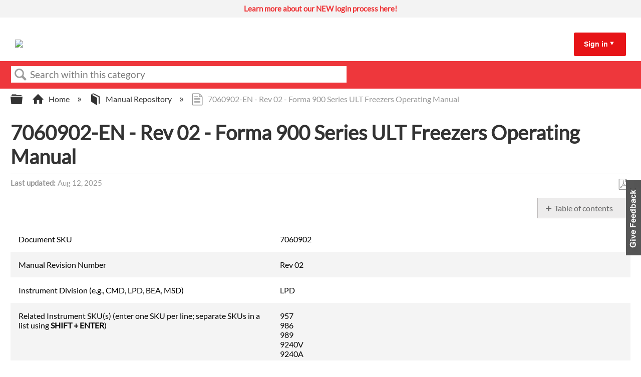

--- FILE ---
content_type: text/html; charset=utf-8
request_url: https://knowledge1.thermofisher.com/Manual_Repository/7060902-EN_-_Rev_02_-_Forma_900_Series_ULT_Freezers_Operating_Manual
body_size: 10784
content:
<!DOCTYPE html>
<html  lang="en">
<head prefix="og: http://ogp.me/ns# article: http://ogp.me/ns/article#">

        <meta name="viewport" content="width=device-width, initial-scale=1"/>
        <meta name="google-site-verification" content="Kl6C8TTeaGn0Kpf_Bra4Is-gFmqajxPZNFdMY4lPwTs"/>
        <meta name="generator" content="MindTouch"/>
        <meta name="robots" content="index,follow"/>
        <meta property="og:title" content="7060902-EN - Rev 02 - Forma 900 Series ULT Freezers Operating Manual"/>
        <meta property="og:site_name" content="Thermo Fisher Scientific"/>
        <meta property="og:type" content="article"/>
        <meta property="og:locale" content="en_US"/>
        <meta property="og:url" content="https://knowledge1.thermofisher.com/Manual_Repository/7060902-EN_-_Rev_02_-_Forma_900_Series_ULT_Freezers_Operating_Manual"/>
        <meta property="og:image" content="https://a.mtstatic.com/@public/production/site_13984/1692627810-social-share.png"/>
        <meta property="og:description" content=""/>
        <meta property="article:published_time" content="2023-04-17T16:23:43Z"/>
        <meta property="article:modified_time" content="2025-08-12T10:31:33Z"/>
        <meta name="twitter:card" content="summary"/>
        <meta name="twitter:title" content="7060902-EN - Rev 02 - Forma 900 Series ULT Freezers Operating Manual"/>
        <meta name="twitter:description" content=""/>
        <meta name="twitter:image" content="https://a.mtstatic.com/@public/production/site_13984/1692627810-social-share.png"/>
        <meta name="description" content=""/>
        <link rel="canonical" href="https://knowledge1.thermofisher.com/Manual_Repository/7060902-EN_-_Rev_02_-_Forma_900_Series_ULT_Freezers_Operating_Manual"/>
        <link rel="search" type="application/opensearchdescription+xml" title="Thermo Fisher Scientific Search" href="https://knowledge1.thermofisher.com/@api/deki/site/opensearch/description"/>
        <link rel="apple-touch-icon" href="https://a.mtstatic.com/@public/production/site_13984/1693576724-apple-touch-icon.png"/>
        <link rel="shortcut icon" href="https://a.mtstatic.com/@public/production/site_13984/1693576712-favicon.ico"/>

        <script type="application/ld+json">{"@context":"http:\/\/schema.org","@type":"TechArticle","name":"7060902-EN - Rev 02 - Forma 900 Series ULT Freezers Operating Manual","url":"https:\/\/knowledge1.thermofisher.com\/Manual_Repository\/7060902-EN_-_Rev_02_-_Forma_900_Series_ULT_Freezers_Operating_Manual","image":{"@type":"ImageObject","url":"https:\/\/a.mtstatic.com\/@public\/production\/site_13984\/1692627810-social-share.png","height":{"@type":"QuantitativeValue","maxValue":315},"width":{"@type":"QuantitativeValue","maxValue":600}},"datePublished":"2023-04-17T16:23:43Z","dateModified":"2025-08-12T10:31:33Z","thumbnailUrl":"https:\/\/knowledge1.thermofisher.com\/@api\/deki\/pages\/45062\/thumbnail?default=https%3A%2F%2Fknowledge1.thermofisher.com%2F%40style%2Fcommon%2Fimages%2Fimage-placeholder.png","mainEntityofPage":{"@type":"WebPage","@id":"https:\/\/knowledge1.thermofisher.com\/Manual_Repository\/7060902-EN_-_Rev_02_-_Forma_900_Series_ULT_Freezers_Operating_Manual"},"headline":"7060902-EN - Rev 02 - Forma 900 Series ULT Freezers Operating Manual"}</script>
        <script type="application/ld+json">{"@context":"http:\/\/schema.org","@type":"WebPage","name":"7060902-EN - Rev 02 - Forma 900 Series ULT Freezers Operating Manual","url":"https:\/\/knowledge1.thermofisher.com\/Manual_Repository\/7060902-EN_-_Rev_02_-_Forma_900_Series_ULT_Freezers_Operating_Manual","relatedLink":["https:\/\/knowledge1.thermofisher.com\/Manual_Repository\/7050902-EN_-_Rev_0_-_Thermo_Scientific_Forma_Model_900_Series_-86_ULT_Upright_Freezer_Operating_Manual","https:\/\/knowledge1.thermofisher.com\/Manual_Repository\/7090902-EN_-_Rev_18_-_Forma_Model_900_Series_-86_ULT_Freezer_Operating_Manual","https:\/\/knowledge1.thermofisher.com\/Manual_Repository\/7070902-EN_-_Rev_02_-_Forma_Model_900_and_5900_Series_-86C_ULT_Upright_Freezer_Operating_Manual","https:\/\/knowledge1.thermofisher.com\/Lab_Equipment\/Cold_Storage_Systems\/Cold_Storage_Equipment_Operator_Manuals\/ULT_Freezer_Operator_Manuals\/Forma_Operator_Manuals\/7060902_-_Rev_2_-_Forma_900_Series_ULT_Freezers_-_User_Manual"]}</script>
        <script type="application/ld+json">{"@context":"http:\/\/schema.org","@type":"BreadcrumbList","itemListElement":[{"@type":"ListItem","position":1,"item":{"@id":"https:\/\/knowledge1.thermofisher.com\/Manual_Repository","name":"Manual Repository"}}]}</script>

        <title>7060902-EN - Rev 02 - Forma 900 Series ULT Freezers Operating Manual - Thermo Fisher Scientific</title>


    <style type="text/css">/*<![CDATA[*/
table, td, th {
  border: 1px solid black;
}/*]]>*/</style><style type="text/css">/*<![CDATA[*/
/* Slideshow container */
.slideshow-container {
    background: #FFF;
    min-height: 35px;
}

/* Hide the images by default */
.mySlides {
  display: none;
}

.mySlides a {
    background: #f3f3f3;
    line-height: 35px;
    font-size: 15px;
    text-align: center;
    vertical-align: middle;
    display: block;
    color: #ee3134 !important;
    font-weight: bold !important;
    padding: 0 1em;
}

.mySlides a span {
    font-weight: normal;
    color: #000000 !important;
}

.mySlides a:hover, .mySlides a:hover span {
    background: #c8c7c8;
    color: #fff !important;
}/*]]>*/</style>

        <link media="screen" type="text/css" rel="stylesheet" href="https://a.mtstatic.com/@cache/layout/anonymous.css?_=7c9885198ca5f7209a65f24a80a5735d_a25vd2xlZGdlMS50aGVybW9maXNoZXIuY29t:site_13984" id="mt-screen-css" />

    
        <link media="print" type="text/css" rel="stylesheet" href="https://a.mtstatic.com/@cache/layout/print.css?_=3946e97a5af7388ac6408d872fca414b:site_13984" id="mt-print-css" />


    <script type="application/json" nonce="4c3b1870ce95b4c3f8e389d3f9d88edbb25897e931aa64ca1ba384a367fa5191" id="mt-localizations-draft">
{"Draft.JS.alert.cancel.button":"OK","Draft.JS.alert.cancel.message":"You can not cancel a draft when the live page is unpublished.","Draft.JS.alert.cancel.title":"This draft cannot be canceled","Draft.JS.alert.publish.button":"OK","Draft.JS.alert.publish.message":"You can not publish a draft of a page with an unpublished parent","Draft.JS.alert.publish.title":"This draft cannot be published","Draft.JS.alert.unpublish.button":"OK","Draft.JS.alert.unpublish.message":"You can not unpublish a page when published subpages are present.","Draft.JS.alert.unpublish.title":"This page cannot be unpublished","Draft.JS.success.cancel":"The draft was successfully deleted.","Draft.JS.success.schedule.publish":"Publication schedule successfully created.","Draft.JS.success.publish":"The draft was successfully published.","Draft.JS.success.unpublish":"The page was successfully unpublished.","Draft.JS.success.unpublish.inherits-schedule\n        Draft.JS.success.unpublish.scheduled-to-publish":"[MISSING: draft.js.success.unpublish.inherits-schedule\n        draft.js.success.unpublish.scheduled-to-publish]","Draft.JS.success.update.schedule.publish":"Publication schedule successfully updated.","Draft.JS.success.update.schedule.unpublish":"[MISSING: draft.js.success.update.schedule.unpublish]","Draft.JS.success.delete.schedule\n        Draft.JS.success.delete.schedule.with.subpages\n        Draft.error.cancel":"[MISSING: draft.js.success.delete.schedule\n        draft.js.success.delete.schedule.with.subpages\n        draft.error.cancel]","Draft.error.publish":"There was an error publishing the draft.","Draft.error.unpublish":"There was an error unpublishing the page.","Draft.message.at":"at","Dialog.ConfirmSave.StrictIdf.title":"Oops!","Dialog.ConfirmSave.StrictIdf.error.missing-template-reference":"This article type requires a template reference widget. Not having one may negatively impact your site and SEO. Please contact CXone Expert support.","Dialog.ConfirmSave.StrictIdf.label.continue":"Proceed anyway","Dialog.ConfirmSave.StrictIdf.label.cancel":"Cancel","Dialog.ConfirmSave.StrictIdf.label.missing-template-reference-help-link":"Learn more about required references","Dialog.ConfirmSave.StrictIdf.error.invalid-idf":"This type of article should not exist at the requested location in the site hierarchy. Proceeding with the requested move may negatively impact site navigation and SEO.","Dialog.ConfirmSave.StrictIdf.label.invalid-idf-help-link":"Learn more about IDF structure","Dialog.EditDraft.page-title":"Create draft","Dialog.Scheduler.Common.label.am":"{0} AM","Dialog.Scheduler.Common.label.pm":"{0} PM","Dialog.Scheduler.Publish.alert-create-draft":"Create","Dialog.Scheduler.Publish.alert-existing-publication-scheduled":"This location has an existing publication schedule applied.  The new page will inherit this new schedule.","Dialog.Scheduler.Publish.alert-modify-message":"This draft is scheduled to be published {0} at {1}. A schedule cannot be modified or deleted less than 15 minutes from its start time.","Dialog.Scheduler.Publish.alert-modify-title":"This schedule cannot be modified","Dialog.Scheduler.Publish.button-close":"Close","Dialog.Scheduler.Publish.button-save":"Save publish schedule","Dialog.Scheduler.Publish.button-go-to-parent":"Go to parent","Dialog.Scheduler.Publish.do-not-have-permission-message":"This page will be published {0} with another page scheduled by {1}. You do not have permission to view this page. Please see {1} to resolve scheduling conflicts.","Dialog.Scheduler.Publish.go-to-parent-message":"This draft will be published {0}, scheduled by {1}. A schedule can only be modified where it was created.","Dialog.Scheduler.Publish.label.f1-link":"Learn about scheduled publishing","Dialog.Scheduler.Publish.page-title":"Publish","Dialog.Scheduler.Unpublish.button-save":"Save unpublish schedule","Dialog.Scheduler.Unpublish.alert-modify-message":"This page is scheduled to be unpublished {0} at {1}. A schedule cannot be modified or deleted less than 15 minutes from its start time.","Dialog.Scheduler.Unpublish.do-not-have-permission-message":"This page will be unpublished {0} with another page scheduled by {1}. You do not have permission to view this page. Please see {1} to resolve scheduling conflicts.","Dialog.Scheduler.Unpublish.go-to-parent-message":"This page will be unpublished {0}, scheduled by {1}. A schedule can only be modified where it was created.","Dialog.Scheduler.Unpublish.page-title":"Unpublish","Page.Dashboard.page-title":"Dashboard"}    </script>    <script type="application/json" nonce="4c3b1870ce95b4c3f8e389d3f9d88edbb25897e931aa64ca1ba384a367fa5191" id="mt-localizations-editor">
{"Article.Attach.file.upload.toobig":"The file \"{1}\" is too large.  The maximum allowed file size is {0}.","Article.Attach.file.upload.notAllowed":"The selected file can not be uploaded because you do not have permission to upload files of that type.","Article.Attach.file.upload.fileExtension":"You picked a file with an unsupported extension.  Please try again with a valid file.","Article.Common.page-is-restricted-login":"You do not have permission to view this page - please try signing in.","Article.Common.page-save-conflict":"You may have overwritten a concurrent editor's changes. Use this page's <a title=\"Revision History\" target=\"_blank\" href=\"{0}\" >Revision History<\/a> to review.","Article.Error.page-couldnt-be-loaded":"The requested page's contents could not be loaded.","Article.Error.page-save-conflict":"A page already exists at {0}. Navigate to the existing page and edit the page if you wish to modify its contents.","Article.Error.page-save-forbidden":"Your session has expired or you do not have permission to edit this page.","Article.Error.page-title-required":"A page title is required.","Article.edit.summary":"Edit summary","Article.edit.summary-reason":"Why are you making this edit?","Article.edit.enter-reason":"Enter reason (viewable in Site History Report)","Component.YoutubeSearch.error.key-invalid":"Your YouTube API Key was improperly configured. Please review the article at the","Component.YoutubeSearch.error.key-missing":"Your CXone Expert deployment needs to update your YouTube API Key. Details on how to update can be found at the","Component.YoutubeSearch.error.search-failed":"Search failed","Component.YoutubeSearch.info.not-found":"No videos found","Component.YoutubeSearch.label.video-url":"Video URL","Component.YoutubeSearch.placeholder.query":"Video URL or YouTube search query","Dialog.ConfirmCancel.button.continue-editing":"Continue editing","Dialog.ConfirmCancel.button.discard-changes":"Discard changes","Dialog.ConfirmCancel.message.changes-not-saved":"Your changes have not been saved to MindTouch.","Dialog.ConfirmCancel.title":"Discard changes?","Dialog.ConfirmDeleteRedirects.label.delete-redirects-help-link":"Learn more about deleting redirects","Dialog.ConfirmSave.error.redirect":"A redirect exists at this location and will be deleted if you continue. This may negatively impact your site and SEO. Please contact CXone Expert support.","Dialog.ConfirmSave.label.cancel":"Cancel","Dialog.ConfirmSave.label.continue":"Continue","Dialog.ConfirmSave.title":"Delete redirect?","Dialog.ConfirmSave.StrictIdf.error.invalid-idf":"This type of article should not exist at the requested location in the site hierarchy. Proceeding with the requested move may negatively impact site navigation and SEO.","Dialog.ConfirmSave.StrictIdf.error.missing-template-reference-insert":"You've removed the template reference, which is required for this page. Click Insert to reinsert the template reference.","Dialog.ConfirmSave.StrictIdf.label.cancel":"Cancel","Dialog.ConfirmSave.StrictIdf.label.continue":"Proceed anyway","Dialog.ConfirmSave.StrictIdf.label.insert":"Insert","Dialog.ConfirmSave.StrictIdf.label.missing-template-reference-help-link":"Learn more about required references","Dialog.ConfirmSave.StrictIdf.label.invalid-idf-help-link":"Learn more about IDF structure","Dialog.ConfirmSave.StrictIdf.title":"Oops!","Dialog.JS.wikibits-edit-section":"Edit section","Dialog.SaveRequired.button.cancel":"Cancel","Dialog.SaveRequired.button.save":"Save and continue","Dialog.SaveRequired.label.change-title-start":"This page needs a different title than","Dialog.SaveRequired.label.change-title-end":"Please make the correction and try again.","Dialog.SaveRequired.label.new-page-alert":"This operation can not be performed on a page that has not yet been created. In order to do that, we need to quickly save what you have.","Dialog.SaveRequired.title":"Save required","Draft.error.save-unpublished":"You cannot save an unpublished draft at {0}. A published page already exists at that location.","GUI.Editor.alert-changes-made-without-saving":"You have made changes to the content without saving your changes. Are you sure you want to exit this page?","GUI.Editor.error.copy-hint":"To avoid losing your work, copy the page contents to a new file and retry saving again.","GUI.Editor.error.server-error":"A server error has occurred.","GUI.Editor.error.unable-to-save":"We are unable to save this page","Redist.CKE.mt-save.save-to-file-link":"Save the page content to a file","Redist.CKE.mt-autosave.contents-autosaved":"The page contents were autosaved to the browser's local storage {0}","System.API.Error.invalid-redirect":"Cannot create a redirect on a page with sub-pages.","System.API.Error.invalid-redirect-target":"The redirect does not point at a valid page."}    </script>    <script type="application/json" nonce="4c3b1870ce95b4c3f8e389d3f9d88edbb25897e931aa64ca1ba384a367fa5191" id="mt-localizations-file-uploader">
{"Dialog.Attach.allowed-types":"Allowed file types:","Dialog.Attach.button.upload":"Upload","Dialog.Attach.choose-files-dad":"Choose files to upload or drag and drop files into this window.","Dialog.Attach.max-size":"Maximum upload file size: {0}"}    </script>    <script type="application/json" nonce="4c3b1870ce95b4c3f8e389d3f9d88edbb25897e931aa64ca1ba384a367fa5191" id="mt-localizations-grid-widget">
{"Article.Common.page-is-restricted-login":"You do not have permission to view this page - please try signing in.","MindTouch.Help.Page.search-unavailable":"Sorry, search is currently unavailable.","MindTouch.Reports.data.empty-grid-text":"No Data Available.","Page.StructuredTags.error-update":"An unknown error occurred."}    </script>    <script type="application/json" nonce="4c3b1870ce95b4c3f8e389d3f9d88edbb25897e931aa64ca1ba384a367fa5191" id="mt-localizations-tree-widget">
{"Skin.Common.home":"Home","Dialog.Common.error.path-not-found":"The requested page or section could not be loaded. Please update the link.","Dialog.JS.loading":"Loading...","Dialog.JS.loading.copy":"Copying page(s)...","Dialog.JS.loading.insertImage":"Inserting image...","Dialog.JS.loading.move":"Moving page(s)...","Dialog.JS.loading.moveFile":"Moving file...","Dialog.JS.loading.search":"Searching...","MindTouch.Help.Page.in":"in","MindTouch.Help.Page.no-search-results":"Sorry, we can't find what you are looking for.","MindTouch.Help.Page.no-search-try":"Try searching for something else, selecting a category, or try creating a ticket.","MindTouch.Help.Page.retrysearch":"Click here to search the whole site.","MindTouch.Help.Page.search-error-try":"Please try again later.","MindTouch.Help.Page.search-unavailable":"Sorry, search is currently unavailable."}    </script>    <script type="application/json" nonce="4c3b1870ce95b4c3f8e389d3f9d88edbb25897e931aa64ca1ba384a367fa5191" id="mt-localizations-dialog">
{"Dialog.Common.button.cancel":"Cancel","Dialog.Common.button.ok":"OK","Dialog.Common.label.home":"Home"}    </script>
    <script type="text/javascript" data-mindtouch-module="true" nonce="4c3b1870ce95b4c3f8e389d3f9d88edbb25897e931aa64ca1ba384a367fa5191" src="https://a.mtstatic.com/deki/javascript/out/globals.js?_=600c2cda754af48148a23f908be5c57499cdbdfd:site_13984"></script><script type="application/json" id="mt-global-settings" nonce="4c3b1870ce95b4c3f8e389d3f9d88edbb25897e931aa64ca1ba384a367fa5191">{"articleType":"reference","attachFileMax":1000,"baseHref":"https:\/\/knowledge1.thermofisher.com","cacheFingerprint":"600c2cda754af48148a23f908be5c57499cdbdfd:site_13984","canFileBeAttached":false,"cdnHostname":"a.mtstatic.com","clientSideWarnings":false,"dntEditorConfig":false,"draftEditable":false,"followRedirects":1,"idfHideTemplateTags":true,"idfVersion":"IDF3","isArticleReviewCommunityMembersEnabled":false,"isDraftAllowed":false,"isDraftManagerReportDownloadEnabled":false,"isDraftRequest":false,"isFindAndReplaceUndoEnabled":false,"isGenerativeSearchEnabled":false,"isGenerativeSearchDisclaimerEnabled":true,"isGenerativeSearchStreamResponseToggleEnabled":false,"isGenerativeSearchSearchIconEnabled":false,"isContentAdequacyEnabled":true,"isGenerativeSearchOnDemandEvaluationEnabled":true,"isFileDescriptionCaptionableByLlmEnabled":false,"isGoogleAnalyticsEnabled":true,"isGuideTabMultipleClassificationsEnabled":true,"isHawthornThemeEnabled":false,"isIframeSandboxEnabled":false,"isImportExportEnhancementsEnabled":false,"isImportExportMediaEnabled":false,"isExternalImportEnabled":true,"isInteractionAnalyticsDebugEnabled":false,"isDevelopmentModeEnabled":false,"isInteractionAnalyticsEnabled":true,"isKcsEnabledOnPage":false,"isMediaManagerEnabled":true,"isPinnedPagesEnabled":true,"isPinnedPagesEnhancementsEnabled":true,"isReportDownloadEnabled":false,"isSchedulePublishEnabled":true,"isSearchAsYouTypeEnabled":false,"isTinymceAiAssistantEnabled":false,"isSearchInsightsDownloadEnabled":true,"isSentimentAnalysisEnabled":true,"isShowMoreChildrenNodesEnabled":false,"isShowTerminalNodesEnabled":false,"isSkinResponsive":true,"isSmoothScrollEnabled":true,"isTinyMceEnabled":false,"isTreeArticleIconsEnabled":false,"isXhrF1WebWidgetEnabled":true,"isXhrIEMode":false,"kcsEnabled":true,"kcsV2Enabled":true,"kcsV2GuidePrivacySetting":"Semi-Public","learningPathsEnabled":true,"maxFileSize":32000000000,"moduleMode":"global","pageEditable":false,"pageId":45062,"pageIsRedirect":false,"pageLanguageCode":"en-US","pageName":"7060902-EN - Rev 02 - Forma 900 Series ULT Freezers Operating Manual","pageNamespace":"","pageOrderLimit":1000,"pagePermissions":["LOGIN","BROWSE","READ","SUBSCRIBE"],"pageRevision":"3","pageSectionEditable":false,"pageTitle":"Manual Repository\/7060902-EN - Rev 02 - Forma 900 Series ULT Freezers Operating Manual","pageViewId":"430c83da-b2e4-4874-abb8-def463e96268","siteId":"site_13984","pathCommon":"\/@style\/common","pathSkin":"\/@style\/elm","relatedArticlesDetailed":true,"removeBlankTemplate":true,"removeDeleteCheckbox":true,"cidWarningOnDelete":true,"scriptParser":2,"sessionId":"ZjA5OTU1NDQtZGU0Mi00MzhhLTg0MjctYTEwYjZlZDNkYzkyfDIwMjYtMDItMDNUMDI6MDI6MDI=","showAllTemplates":false,"siteAuthoringPageThumbnailManagementEnabled":true,"skinStyle":"columbia.elm","spaceballs2Enabled":false,"strictIdfEnabled":true,"uiLanguage":"en-us","userId":2,"isPageRedirectPermanent":false,"userIsAdmin":false,"userIsAnonymous":true,"userIsSeated":false,"userName":"Anonymous User","userPermissions":["LOGIN","BROWSE","READ","SUBSCRIBE"],"userSystemName":"Anonymous","userTimezone":"GMT","webFontConfig":{"google":{"families":null}},"apiToken":"xhr_2_1770084123_17f4c4e4e67caa3c7d4c3a389d969a7bd2d73abedfbd6ffbd70fcd52ea3c7cae","displayGenerativeSearchDisclaimer":true}</script><script type="text/javascript" data-mindtouch-module="true" nonce="4c3b1870ce95b4c3f8e389d3f9d88edbb25897e931aa64ca1ba384a367fa5191" src="https://a.mtstatic.com/deki/javascript/out/community.js?_=600c2cda754af48148a23f908be5c57499cdbdfd:site_13984"></script><script type="text/javascript" data-mindtouch-module="true" nonce="4c3b1870ce95b4c3f8e389d3f9d88edbb25897e931aa64ca1ba384a367fa5191" src="https://a.mtstatic.com/deki/javascript/out/standalone/skin_elm.js?_=600c2cda754af48148a23f908be5c57499cdbdfd:site_13984"></script><script type="text/javascript" data-mindtouch-module="true" nonce="4c3b1870ce95b4c3f8e389d3f9d88edbb25897e931aa64ca1ba384a367fa5191" src="https://a.mtstatic.com/deki/javascript/out/standalone/pageBootstrap.js?_=600c2cda754af48148a23f908be5c57499cdbdfd:site_13984"></script>

    
        
<!-- Google tag (gtag.js) -->
<script async="async" src="https://www.googletagmanager.com/gtag/js?id=G-LK5WSFY4QN"></script>
<script>/*<![CDATA[*/
  window.dataLayer = window.dataLayer || [];
  function gtag(){dataLayer.push(arguments);}
  gtag('js', new Date());

  gtag('config', 'G-LK5WSFY4QN');
/*]]>*/</script>
    
<script type="text/javascript" nonce="4c3b1870ce95b4c3f8e389d3f9d88edbb25897e931aa64ca1ba384a367fa5191">(function(i,s,o,g,r,a,m){i['GoogleAnalyticsObject']=r;i[r]=i[r]||function(){(i[r].q=i[r].q||[]).push(arguments)},i[r].l=1*new Date();a=s.createElement(o),m=s.getElementsByTagName(o)[0];a.async=1;a.src=g;m.parentNode.insertBefore(a,m)})(window,document,'script','//www.google-analytics.com/analytics.js','ga');ga('create','G-LK5WSFY4QN','knowledge1.thermofisher.com',{allowLinker:true});ga('send','pageview');ga('create','UA-65721316-34','knowledge1.thermofisher.com',{name:'mtTracker',allowLinker:true});ga('mtTracker.require','linker');ga('mtTracker.set', 'anonymizeIp', true);ga('mtTracker.send','pageview');document.addEventListener('mindtouch-web-widget:f1:loaded',function(e){var t=e.data||{},d=t.widget;d&&''!==t.embedId&&document.addEventListener('mindtouch-web-widget:f1:clicked',function(e){var t=(e.data||{}).href;if(t){var n=document.createElement('a');n.setAttribute('href',t),'expert-help.nice.com'===n.hostname&&(e.preventDefault(),ga('linker:decorate',n),d.open(n.href))}})});</script>
</head>
<body class="elm-user-anonymous columbia-page-main columbia-article-reference columbia-browser-chrome columbia-platform-macintosh columbia-breadcrumb-home-manualrepository-7060902-en-rev02-forma900seriesultfreezersoperatingmanual columbia-live no-touch columbia-lang-en-us columbia-skin-elm">
<a class="elm-skip-link" href="#elm-main-content" title="Press enter to skip to the main content">Skip to main content</a><main class="elm-skin-container" data-ga-category="Anonymous | page">
    <header class="elm-header">
        <div class="elm-header-custom">



<div class="slideshow-container" onmouseover="pauseSlides()" onmouseout="resumeSlides()"><div class="mySlides fade"><a target="_blank" class="internal" href="https://knowledge1.thermofisher.com/Customer_Service/External_Users/New_Login_Information_for_Partners_and_Customers" rel="internal">Learn more about our NEW login process here! </a></div></div>



<script type="text/javascript">/*<![CDATA[*/
var timer;

var slideIndex = 1;
showSlides(slideIndex);

function plusSlides(n) {
	showSlides((slideIndex += n));
}

function currentSlide(n) {
	showSlides((slideIndex = n));
}

function showSlides(n) {
	var i;
	var slides = document.getElementsByClassName("mySlides");
	if (document.querySelector(".slideshow-container").children.length == 0) {
		document.querySelector(".slideshow-container").style.display = "none";
	} else {
		if (n > slides.length) {
			slideIndex = 1;
		}
		if (n < 1) {
			slideIndex = slides.length;
		}
		for (i = 0; i < slides.length; i++) {
			slides[i].style.display = "none";
		}

		slides[slideIndex - 1].style.display = "block";

		clearTimeout(timer);
		timer = setTimeout(function () {
			return plusSlides(1);
		}, 3600);
	}
}

function pauseSlides() {
	clearInterval(timer);
}

function resumeSlides() {
	showSlides();
}/*]]>*/</script>




<script type="text/javascript">/*<![CDATA[*/
document.addEventListener("DOMContentLoaded", function(event) { 
    const siteSearch = document.querySelector('.mt-quick-search-container .mt-text.mt-search.search-field');    
    siteSearch.placeholder="Search within this category"; //new text here
});/*]]>*/</script>





<div class="thermo-header-container"><div class="thermo-header-flex-wrapper"><div class="thermo-logo-container"><a class="internal" href="https://knowledge1.thermofisher.com/" rel="internal"><img src="https://knowledge1.thermofisher.com/@api/deki/site/logo.png?default=https://a.mtstatic.com/skins/styles/elm/logo.svg%3F_%3D600c2cda754af48148a23f908be5c57499cdbdfd:site_13984" /></a></div><div class="thermo-links-container thermo-links-desktop"></div><div class="thermo-signin-container signin-container-desktop signin-toggle"><a href="#">Sign in</a><span class="mt-icon-arrow-down7"></span><div class="thermo-signin-button-container"><a class="internal" href="https://knowledge1.thermofisher.com/@app/auth/2/login" rel="nofollow">Employees</a><a class="internal" href="https://knowledge1.thermofisher.com/@app/auth/4/login" rel="nofollow">Customers/Partners</a></div></div><div class="hamburger-container navbar-link-toggle"><span class="hamburger"></span><span class="hamburger"></span><span class="hamburger"></span></div></div><div class="thermo-links-container navbar-items thermo-links-mobile"><div class="thermo-signin-container signin-toggle signin-container-mobile"><div class="thermo-links-mobile-inner"></div><p href="#">Sign in:</p><div class="thermo-signin-button-container sign-in-button-container-mobile"><a class="internal" href="https://knowledge1.thermofisher.com/@app/auth/2/login" rel="nofollow">Employees</a><a class="internal" href="https://knowledge1.thermofisher.com/@app/auth/4/login" rel="nofollow">Customers/Partners</a></div></div></div></div>



<script type="text/javascript">/*<![CDATA[*/
const signInLinkContainer = document.querySelector(
	".thermo-signin-container.signin-container-desktop.signin-toggle"
);
const buttonContainer = document.querySelector(
	".thermo-signin-button-container"
);
const arrow = document.querySelector(
	".thermo-signin-container.signin-toggle span"
);
const mediaQuery = window.matchMedia("(max-width: 980px)");
const mobileSignInLinkContainer = document.querySelector(
	".thermo-signin-container.signin-container-mobile"
);
const buttonContainerMobile = document.querySelector(
	".thermo-links-mobile .signin-container-mobile .thermo-signin-button-container"
);
const arrowMobile = document.querySelector(
	".thermo-links-mobile .signin-container-mobile span"
);
const signInLinkMobile = document.querySelector(
	".thermo-signin-container.signin-container-mobile a"
);
const hamburger = document.querySelector(".navbar-link-toggle");

signInLinkContainer.addEventListener("mouseenter", function () {
	buttonContainer.classList.add("signin-open");
	//signInLinkContainer.style.borderBottom = "3px solid #ee3134";
	arrow.className = "mt-icon-arrow-up6";
});

signInLinkContainer.addEventListener("mouseleave", function () {
	buttonContainer.classList.remove("signin-open");
	//signInLinkContainer.style.borderBottom = "3px solid transparent";
	arrow.className = "mt-icon-arrow-down7";
});

//Mobile logic

hamburger.addEventListener("click", function () {
	document
		.querySelector(".thermo-links-mobile.navbar-items")
		.classList.toggle("navbar-toggle-show");
});
/*
mobileSignInLinkContainer.addEventListener("click", function () {
	buttonContainerMobile.classList.toggle("signin-open");

	if (signInLinkMobile.className == "") {
		signInLinkMobile.className = "underline";
	} else {
		signInLinkMobile.className = "";
	}

	if (arrowMobile.className == "mt-icon-arrow-down7") {
		arrowMobile.className = "mt-icon-arrow-up6";
	} else {
		arrowMobile.className = "mt-icon-arrow-down7";
	}
});*//*]]>*/</script>




</div>
        <div class="elm-nav mt-translate-module" hidden="true">
            <div class="elm-nav-container mt-translate-container"></div>
        </div>
        <div class="elm-header-logo-container">
            <a href="https://knowledge1.thermofisher.com" title="Thermo Fisher Scientific" aria-label='Link to home'><img src="https://a.mtstatic.com/@public/production/site_13984/1635388776-logo.png" alt="Thermo Fisher Scientific" /></a>
        </div>
        
        <nav class="elm-header-user-nav elm-nav" role="navigation">
            <div class="elm-nav-container">
                <ol>
                    <li class="elm-global-search" data-ga-action="Header search"><a class="mt-icon-site-search mt-toggle-form" href="#" title="Search site">Search site</a>
<div class="mt-quick-search-container mt-toggle-form-container">
    <form action="/Special:Search">
        <input name="qid" id="mt-qid-skin" type="hidden" value="" />
        <input name="fpid" id="mt-search-filter-id" type="hidden" value="230" />
        <input name="fpth" id="mt-search-filter-path" type="hidden" />
        <input name="path" id="mt-search-path" type="hidden" value="/Manual_Repository/7060902-EN_-_Rev_02_-_Forma_900_Series_ULT_Freezers_Operating_Manual" />

        <label class="mt-label" for="mt-site-search-input">
            Search
        </label>
        <input class="mt-text mt-search search-field" name="q" id="mt-site-search-input" placeholder="How can we help you?" type="search" />
        <button class="mt-button ui-button-icon mt-icon-site-search-button search-button" type="submit">
            Search
        </button>
    </form>
</div>
<div class="elm-search-back"><a class="mt-icon-browser-back" data-ga-label="Browse back" href="#" id="mt-browser-back" title="Go back to previous article">Go back to previous article</a></div>
</li>
                    <li class="elm-user-menu"><ol class="mt-user-menu">


    <li class="mt-user-menu-user">
        <a class="mt-icon-quick-sign-in "
           href="https://knowledge1.thermofisher.com/Special:AuthenticationProviders?returntotitle=Manual_Repository%2F7060902-EN_-_Rev_02_-_Forma_900_Series_ULT_Freezers_Operating_Manual"
           title="Sign in">Sign in</a>

    </li>
</ol>
</li>
                </ol>
            </div>
        </nav>
        <nav class="elm-header-global-nav elm-nav" data-ga-action="Elm Navigation">
            <div class="elm-nav-container">
                <button class="elm-hierarchy-trigger mt-hierarchy-trigger ui-button-icon mt-icon-hierarchy-trigger-closed" title="Expand/collapse global hierarchy" data-ga-label="Hierarchy Toggle - Tree View">
                    Expand/collapse global hierarchy
                </button>
                <ol class="mt-breadcrumbs" data-ga-action="Breadcrumbs">
                        <li>
                            <a href="https://knowledge1.thermofisher.com/" data-ga-label="Breadcrumb category">
                                <span class="mt-icon-article-category mt-icon-article-home"></span>
                                    Home
                            </a>
                        </li>
                        <li>
                            <a href="https://knowledge1.thermofisher.com/Manual_Repository" data-ga-label="Breadcrumb guide">
                                <span class="mt-icon-article-guide"></span>
                                    Manual Repository
                            </a>
                        </li>
                        <li class="mt-breadcrumbs-current-page">
                            <span class="mt-icon-article-reference"></span>
                            7060902-EN - Rev 02 - Forma 900 Series ULT Freezers Operating Manual
                        </li>
                </ol>
                <button class="mt-icon-hierarchy-mobile-view-trigger ui-button-icon mt-icon-hierarchy-mobile-trigger-closed" title="Expand/collapse global location" data-ga-label="Hierarchy Toggle - Breadcrumb Expand/Collapse">
                    Expand/collapse global location
                </button>
            </div>
        </nav>
        <nav class="elm-nav elm-header-hierarchy">
            <div class="elm-nav-container">
                <div class="elm-hierarchy mt-hierarchy"></div>
            </div>
        </nav>    </header>
    <article class="elm-content-container" id="elm-main-content" tabindex="-1">
        <header>
            <div id="flash-messages"><div class="dekiFlash"></div></div>
            
                
<h1 id="title" data-title-editor-available="false">
        7060902-EN - Rev 02 - Forma 900 Series ULT Freezers Operating Manual
</h1>

                

                
                    <ol class="elm-meta-data elm-meta-top" data-ga-action="Page actions">
                        <li class="elm-last-modified"><dl class="mt-last-updated-container">
    <dt class="mt-last-updated-label">Last updated</dt>
    <dd>
        <span class="mt-last-updated" data-timestamp="2025-08-12T10:31:33Z"></span>
    </dd>
</dl>
</li>
                        <li class="elm-pdf-export"><a data-ga-label="PDF" href="https://knowledge1.thermofisher.com/@api/deki/pages/45062/pdf/7060902-EN%2b-%2bRev%2b02%2b-%2bForma%2b900%2bSeries%2bULT%2bFreezers%2bOperating%2bManual.pdf" rel="nofollow" target="_blank" title="Export page as a PDF">
    <span class="mt-icon-article-pdf"></span>Save as PDF
</a></li>
                        <li class="elm-social-share"></li>
                    </ol>
                
            
        </header>
                <header class="mt-content-header">


</header>
                <aside class="mt-content-side"></aside>
            <aside id="mt-toc-container" data-title="Table of contents" data-collapsed="true">
                <nav class="mt-toc-content mt-collapsible-section">
                    <ol><li><a href="#Attachment(s):" rel="internal">Attachment(s):</a></li></ol>
                </nav>
            </aside>
            <section class="mt-content-container">
                
<div class="mt-page-summary"><div class="mt-page-overview"></div></div>

<table class="mt-responsive-table">
    <tbody>
        <tr>
            <td class="mt-noheading mt-column-width-40">Document SKU</td>
            <td class="mt-noheading mt-column-width-55">7060902</td>
        </tr>
        <tr>
            <td class="mt-noheading mt-column-width-40">Manual Revision Number</td>
            <td class="mt-noheading mt-column-width-55">Rev 02</td>
        </tr>
        <tr>
            <td class="mt-noheading mt-column-width-40">Instrument Division (e.g., CMD, LPD, BEA, MSD)</td>
            <td class="mt-noheading mt-column-width-55">LPD</td>
        </tr>
        <tr>
            <td class="mt-noheading mt-column-width-40">Related Instrument SKU(s) (enter one SKU per line; separate SKUs in a list&nbsp;using&nbsp;<strong><strong>SHIFT + ENTER</strong></strong>)</td>
            <td class="mt-noheading mt-column-width-55">957<br />
            986<br />
            989<br />
            9240V<br />
            9240A<br />
            9240D<br />
            9320A<br />
            9320D<br />
            9400V<br />
            9400A<br />
            9400D<br />
            9600V<br />
            9600D<br />
            9216V<br />
            9216A<br />
            9216D<br />
            9288A<br />
            9288V<br />
            9288D<br />
            9360A<br />
            9360V<br />
            9360D</td>
        </tr>
    </tbody>
</table>

<div id="resources-section-attachment-links"><span id="Attachment(s):"></span><h2>Attachment(s):</h2><table><tr><th>File</th><th>Last Modified</th></tr><tr><td class="file-name sorting_1"><a target="_blank" rel="internal" class="iconitext-16 ext-pdf" href="https://knowledge1.thermofisher.com/@api/deki/files/38902/7060902-EN_-_Rev_02_-_Forma_900_Series_ULT_Freezers_Operating_Manual.pdf?revision=1">7060902-EN - Rev 02 - Forma 900 Series ULT Freezers Operating Manual.pdf</a></td><td>April 17, 2023</td></tr></table></div>




                    <footer class="mt-content-footer">


</footer>
            </section>

        
            <footer class="elm-content-footer">
                <ol class="elm-meta-data elm-meta-article-navigation">
                    <li class="elm-back-to-top"><a class="mt-icon-back-to-top" href="#title" id="mt-back-to-top" title="Jump back to top of this article">Back to top</a></li>
                    <li class="elm-article-pagination"><ul class="mt-article-pagination" data-ga-action="Article pagination bottom">
    <li class="mt-pagination-previous">

            <a class="mt-icon-previous-article" data-ga-label="Previous page" href="https://knowledge1.thermofisher.com/Manual_Repository/7058416-EN_-_Rev_01_-_Forma_Non-CFU_Upright_Ultra_Low_Temperature_Freezer_Operating_Manual" title="7058416-EN - Rev 01 - Forma Non-CFU Upright Ultra Low Temperature Freezer Operating Manual"><span>7058416-EN - Rev 01 - Forma Non-CFU Upright Ultra Low Temperature Freezer Operating Manual</span></a>
    </li>
        <li class="mt-pagination-next">
                <a class="mt-icon-next-article" data-ga-label="Next page" href="https://knowledge1.thermofisher.com/Manual_Repository/7063920-EN_-_Rev_12_-_Forma_Environmental_Chamber_Model_3920_Operating_Manual" title="7063920-EN - Rev 12 - Forma Environmental Chamber Model 3920 Operating Manual"><span>7063920-EN - Rev 12 - Forma Environmental Chamber Model 3920 Operating Manual</span></a>
        </li>
</ul>
</li>
                </ol>
                    <div class="elm-article-feedback"><div class="mt-feedback-rating-container" data-ga-action="Page rating" data-page-revision="3" data-use-local-storage="true"><ul class="mt-feedback-rating-controls"><li class="mt-feedback-rating-message mt-feedback-rating-item">Was this article helpful?</li><li class="mt-rating-yes mt-feedback-rating-item"><button class="mt-rating-button-yes mt-feedback-rating-button ui-button-icon mt-icon-rating-yes" data-ga-label="Rate">Yes</button></li><li class="mt-rating-no mt-feedback-rating-item"><button class="mt-rating-button-no mt-feedback-rating-button ui-button-icon mt-icon-rating-no" data-ga-label="Rate">No</button></li><li class="mt-last-rating-date mt-feedback-rating-item"></li></ul><div id="mt-feedback-flash-message"></div></div><script type="application/json" id="mt-localizations-feedback-rating">/*<![CDATA[*/{"Page.FeedbackRating.label.last-rated":"-- You last rated this article on {0}","Page.FeedbackRating.message.contact.no":"No","Page.FeedbackRating.message.contact.yes":"Yes","Page.FeedbackRating.message.submit.error":"An error occurred while attempting to send your feedback.  Please try again at a later time.","Page.FeedbackRating.message.submit.success":"Your feedback has been successfully submitted.  You can submit more feedback at any time."}/*]]>*/</script></div>
                <div class="elm-related-articles-container"><h2 class="mt-related-articles-header">Recommended articles</h2>
<ol class="mt-related-listings-container"
    data-ga-action="related"
    >
</ol>
<script type="application/json" nonce="4c3b1870ce95b4c3f8e389d3f9d88edbb25897e931aa64ca1ba384a367fa5191" id="mt-localizations-related-pages">
{"Skin.Columbia.label.no-recommended-articles":"There are no recommended articles."}</script></div>
                <ol class="elm-meta-data elm-meta-bottom">
                    <li class="elm-classifications">        <dl class="mt-classification mt-classification-doctype-operating manual - primary" data-ga-action="Tag navigation">
            <dt class="mt-classification-label">Documentation Type</dt>
            <dd class="mt-classification-value"><a href="https://knowledge1.thermofisher.com/Special:Search?tags=doctype%3Aopmanualprim" data-ga-label="Classification">Operating Manual - Primary</a></dd>
        </dl>
        <dl class="mt-classification mt-classification-language-english" data-ga-action="Tag navigation">
            <dt class="mt-classification-label">Language</dt>
            <dd class="mt-classification-value"><a href="https://knowledge1.thermofisher.com/Special:Search?tags=language%3Aen" data-ga-label="Classification">English</a></dd>
        </dl>
</li>
                    <li class="elm-tags"><dl class="mt-tags">
    <dt class="mt-tag-label">Tags</dt>
    <dd class="mt-tag-value">
        <ol class="mt-tags-list" data-ga-action="Tag navigation">
                <li class="mt-tag-link mt-tag-9216a" rel="nofollow"><a href="https://knowledge1.thermofisher.com/Special:Search?tags=9216A" data-ga-label="Free tag"> 9216A</a></li>
                <li class="mt-tag-link mt-tag-9216d" rel="nofollow"><a href="https://knowledge1.thermofisher.com/Special:Search?tags=9216D" data-ga-label="Free tag"> 9216D</a></li>
                <li class="mt-tag-link mt-tag-9216v" rel="nofollow"><a href="https://knowledge1.thermofisher.com/Special:Search?tags=9216V" data-ga-label="Free tag"> 9216V</a></li>
                <li class="mt-tag-link mt-tag-9240a" rel="nofollow"><a href="https://knowledge1.thermofisher.com/Special:Search?tags=9240A" data-ga-label="Free tag"> 9240A</a></li>
                <li class="mt-tag-link mt-tag-9240d" rel="nofollow"><a href="https://knowledge1.thermofisher.com/Special:Search?tags=9240D" data-ga-label="Free tag"> 9240D</a></li>
                <li class="mt-tag-link mt-tag-9240v" rel="nofollow"><a href="https://knowledge1.thermofisher.com/Special:Search?tags=9240V" data-ga-label="Free tag"> 9240V</a></li>
                <li class="mt-tag-link mt-tag-9288a" rel="nofollow"><a href="https://knowledge1.thermofisher.com/Special:Search?tags=9288A" data-ga-label="Free tag"> 9288A</a></li>
                <li class="mt-tag-link mt-tag-9288d" rel="nofollow"><a href="https://knowledge1.thermofisher.com/Special:Search?tags=9288D" data-ga-label="Free tag"> 9288D</a></li>
                <li class="mt-tag-link mt-tag-9288v" rel="nofollow"><a href="https://knowledge1.thermofisher.com/Special:Search?tags=9288V" data-ga-label="Free tag"> 9288V</a></li>
                <li class="mt-tag-link mt-tag-9320a" rel="nofollow"><a href="https://knowledge1.thermofisher.com/Special:Search?tags=9320A" data-ga-label="Free tag"> 9320A</a></li>
                <li class="mt-tag-link mt-tag-9320d" rel="nofollow"><a href="https://knowledge1.thermofisher.com/Special:Search?tags=9320D" data-ga-label="Free tag"> 9320D</a></li>
                <li class="mt-tag-link mt-tag-9320v" rel="nofollow"><a href="https://knowledge1.thermofisher.com/Special:Search?tags=9320V" data-ga-label="Free tag"> 9320V</a></li>
                <li class="mt-tag-link mt-tag-9360a" rel="nofollow"><a href="https://knowledge1.thermofisher.com/Special:Search?tags=9360A" data-ga-label="Free tag"> 9360A</a></li>
                <li class="mt-tag-link mt-tag-9360d" rel="nofollow"><a href="https://knowledge1.thermofisher.com/Special:Search?tags=9360D" data-ga-label="Free tag"> 9360D</a></li>
                <li class="mt-tag-link mt-tag-9360v" rel="nofollow"><a href="https://knowledge1.thermofisher.com/Special:Search?tags=9360V" data-ga-label="Free tag"> 9360V</a></li>
                <li class="mt-tag-link mt-tag-9400a" rel="nofollow"><a href="https://knowledge1.thermofisher.com/Special:Search?tags=9400A" data-ga-label="Free tag"> 9400A</a></li>
                <li class="mt-tag-link mt-tag-9400d" rel="nofollow"><a href="https://knowledge1.thermofisher.com/Special:Search?tags=9400D" data-ga-label="Free tag"> 9400D</a></li>
                <li class="mt-tag-link mt-tag-9400v" rel="nofollow"><a href="https://knowledge1.thermofisher.com/Special:Search?tags=9400V" data-ga-label="Free tag"> 9400V</a></li>
                <li class="mt-tag-link mt-tag-957" rel="nofollow"><a href="https://knowledge1.thermofisher.com/Special:Search?tags=957" data-ga-label="Free tag"> 957</a></li>
                <li class="mt-tag-link mt-tag-9600d" rel="nofollow"><a href="https://knowledge1.thermofisher.com/Special:Search?tags=9600D" data-ga-label="Free tag"> 9600D</a></li>
                <li class="mt-tag-link mt-tag-9600v" rel="nofollow"><a href="https://knowledge1.thermofisher.com/Special:Search?tags=9600V" data-ga-label="Free tag"> 9600V</a></li>
        </ol>
    </dd>
</dl></li>
                </ol>
            </footer>
        
    </article>
    <footer class="elm-footer">
        <nav class="elm-footer-siteinfo-nav elm-nav">
            <div class="elm-nav-container">
                <ol>
                    <li class="elm-footer-copyright">&copy; Copyright 2026 Thermo Fisher Scientific</li>
                    <li class="elm-footer-powered-by"><a href="https://mindtouch.com/demo" class="mt-poweredby product " title="MindTouch" target="_blank">
   Powered by CXone Expert
   <span class="mt-registered">&reg;</span>
</a></li>
                </ol>
            </div>
        </nav>
        <div class="elm-footer-custom">

<footer class="custom-footer"><div class="footer-container"><div class="link-container"><ul><li id="lg-copyright">&copy; Thermo Fisher, all rights reserved</li><li><a target="_blank" href="https://www.thermofisher.com/us/en/home/global/privacy-policy.html" rel="external noopener nofollow" class="link-https">Privacy Policy</a></li><li><a target="_blank" href="https://www.thermofisher.com/us/en/home/global/terms-and-conditions.html" rel="external noopener nofollow" class="link-https">Terms &amp; Conditions</a></li></ul></div></div></footer>



<script type="text/javascript">/*<![CDATA[*/
document.querySelector(".mt-icon-f1-link").href = "https://knowledge1.thermofisher.com/Knowledge_Base_Practices/KB_Practices_Knowledge/How_to_Search_the_Knowledge_Base";/*]]>*/</script>
<script type="text/javascript" src="https://nebula-cdn.kampyle.com/us/wu/638829/onsite/embed.js" async="async"></script>

<p>&nbsp;</p>
</div>
    </footer>
</main>
<div id="mt-modal-container"></div>

    <script type="text/javascript" async="async" nonce="4c3b1870ce95b4c3f8e389d3f9d88edbb25897e931aa64ca1ba384a367fa5191" src="https://knowledge1.thermofisher.com/@embed/f1.js"></script>

<script type="text/javascript" data-mindtouch-module="true" nonce="4c3b1870ce95b4c3f8e389d3f9d88edbb25897e931aa64ca1ba384a367fa5191" src="https://a.mtstatic.com/deki/javascript/out/standalone/serviceworker-unregister.js?_=600c2cda754af48148a23f908be5c57499cdbdfd:site_13984"></script><script type="text/javascript" data-mindtouch-module="true" nonce="4c3b1870ce95b4c3f8e389d3f9d88edbb25897e931aa64ca1ba384a367fa5191" src="https://a.mtstatic.com/deki/javascript/out/standalone/pageLoaded.js?_=600c2cda754af48148a23f908be5c57499cdbdfd:site_13984"></script>


</body>
</html>


--- FILE ---
content_type: application/javascript
request_url: https://nebula-cdn.kampyle.com/us/wu/638829/onsite/generic1769811782592.js
body_size: 98204
content:

window.MDIGITAL=window.MDIGITAL||{};window.MDIGITAL.TRACKER=function(D,e){var t=function(){D.MDIGITAL.md_tracker=D.MDIGITAL.md_tracker||[];if(!MDIGITAL.md_tracker.__SV){var i,o;MDIGITAL.md_tracker._i=[];MDIGITAL.md_tracker.init=function(e,t){function r(e,t){var r=t.split(".");2===r.length&&(e=e[r[0]],t=r[1]);e[t]=function(){e.push([t].concat(Array.prototype.slice.call(arguments,0)))}}var n=MDIGITAL.md_tracker;"undefined"!==typeof t?n=MDIGITAL.md_tracker[t]=[]:t="md_tracker";i=["trackEvent","trackEventLater","flush","set_config"];for(o=0;o<i.length;o++)r(n,i[o]);if(e){MDIGITAL.md_tracker._i.push([e,t])}};MDIGITAL.md_tracker.__SV=1.2}};var r=function(){var t=Array.prototype,e=Object.prototype,i=t.slice,r=e.toString,c=e.hasOwnProperty,u=D.console,n=D.navigator,f=D.document,o=n.userAgent,a;if(n.userAgentData&&n.userAgentData.platform){a=n.userAgentData.getHighEntropyValues(["architecture","bitness","model","platformVersion","uaFullVersion","fullVersionList","wow64"]).then(JSON.stringify)}var s="md_tracker";var d=MDIGITAL.md_tracker&&MDIGITAL.md_tracker["__SV"]||0,l=D.XMLHttpRequest&&"withCredentials"in new XMLHttpRequest,p=!l&&o.indexOf("MSIE")==-1&&o.indexOf("Mozilla")==-1;var _={},h={api_host:"",loaded:function(){},http_post:true},v=false;(function(){var a=t.forEach,e=Array.isArray,s={};var n=_.each=function(e,t,r){if(e==null)return;if(a&&e.forEach===a){e.forEach(t,r)}else if(e.length===+e.length){for(var n=0,i=e.length;n<i;n++){if(n in e&&t.call(r,e[n],n,e)===s)return}}else{for(var o in e){if(c.call(e,o)){if(t.call(r,e[o],o,e)===s)return}}}};_.extend=function(r){n(i.call(arguments,1),function(e){for(var t in e){if(e[t]!==void 0)r[t]=e[t]}});return r};_.isArray=e||function(e){return r.call(e)==="[object Array]"};_.isFunction=function(e){try{return/^\s*\bfunction\b/.test(e)}catch(e){return false}};_.isArguments=function(e){return!!(e&&c.call(e,"callee"))};_.toArray=function(e){if(!e)return[];if(e.toArray)return e.toArray();if(_.isArray(e))return i.call(e);if(_.isArguments(e))return i.call(e);return _.values(e)};_.values=function(e){var t=[];if(e==null)return t;n(e,function(e){t[t.length]=e});return t}})();_.isObject=function(e){return e===Object(e)&&!_.isArray(e)};_.isUndefined=function(e){return e===void 0};_.isString=function(e){return r.call(e)=="[object String]"};_.strip_empty_properties=function(e){var r={};_.each(e,function(e,t){if(_.isString(e)&&e.length>0){r[t]=e}});return r};_.base64Encode=function(e){var t={_keyStr:"ABCDEFGHIJKLMNOPQRSTUVWXYZabcdefghijklmnopqrstuvwxyz0123456789+/=",encode:function(e){var t="";var r,n,i,o,a,s,c;var u=0;e=_.utf8Encode(e);while(u<e.length){r=e.charCodeAt(u++);n=e.charCodeAt(u++);i=e.charCodeAt(u++);o=r>>2;a=(r&3)<<4|n>>4;s=(n&15)<<2|i>>6;c=i&63;if(isNaN(n)){s=c=64}else if(isNaN(i)){c=64}t=t+this._keyStr.charAt(o)+this._keyStr.charAt(a)+this._keyStr.charAt(s)+this._keyStr.charAt(c)}return t}};return t.encode(e)};_.utf8Encode=function(e){e=e.replace(/\r\n/g,"\n");var t="";for(var r=0;r<e.length;r++){var n=e.charCodeAt(r);if(n<128){t+=String.fromCharCode(n)}else if(n>127&&n<2048){t+=String.fromCharCode(n>>6|192);t+=String.fromCharCode(n&63|128)}else{t+=String.fromCharCode(n>>12|224);t+=String.fromCharCode(n>>6&63|128);t+=String.fromCharCode(n&63|128)}}return t};_.HTTPBuildQuery=function(e,t){var r,n,i,o=[];if(typeof t==="undefined"){t="&"}_.each(e,function(e,t){n=encodeURIComponent(e.toString());i=encodeURIComponent(t);o[o.length]=i+"="+n});return o.join(t)};_.getQueryParam=function(e,t){t=t.replace(/[\[]/,"\\[").replace(/[\]]/,"\\]");var r="[\\?&]"+t+"=([^&#]*)",n=new RegExp(r),i=n.exec(e);if(i===null||i&&typeof i[1]!=="string"&&i[1].length){return""}else{return decodeURIComponent(i[1]).replace(/\+/g," ")}};_.register_event=function(){var e=function(e,t,r,n){if(!e){u.log("No valid element provided to register_event");return}if(e.addEventListener&&!n){e.addEventListener(t,r,false)}else{var i="on"+t;var o=e[i];e[i]=a(e,r,o)}};function a(i,o,a){var e=function(e){e=e||s(D.event);if(!e){return undefined}var t=true;var r,n;if(_.isFunction(a)){r=a(e)}n=o.call(i,e);if(false===r||false===n){t=false}return t};return e}function s(e){if(e){e.preventDefault=s.preventDefault;e.stopPropagation=s.stopPropagation}return e}s.preventDefault=function(){this.returnValue=false};s.stopPropagation=function(){this.cancelBubble=true};return e}();_.info={properties:function(){return _.extend(_.strip_empty_properties({sessionScreenSize:D.screen.width+"x"+D.screen.height,sessionDua:n.userAgent,sessionPlatform:n.platform,referringUrl:f.referrer,pageTitle:f.title,pageUrl:f.location.href}),{type:"website"})}};var m={critical:function(){if(!_.isUndefined(u)&&u){var t=["MDIGITAL.md_tracker error:"].concat(_.toArray(arguments));try{u.error.apply(u,t)}catch(e){_.each(t,function(e){u.error(e)})}}}};var y=function(e,t){var r,n=t===s?MDIGITAL.md_tracker:MDIGITAL.md_tracker[t];if(n&&!_.isArray(n)){u.log("You have already initialized "+t);return}r=new g;r._init(e,t);if(!_.isUndefined(n)){r._execute_array(n)}return r};var g=function(){};g.prototype.init=function(e,t){if(typeof t==="undefined"){u.log("You must name your new library: init(config, name)");return}if(t===s){u.log("You must initialize the main MDIGITAL.md_tracker object right after you include the MDIGITAL.md_tracker js snippet");return}var r=y(e,t);MDIGITAL.md_tracker[t]=r;r._loaded();return r};g.prototype._init=function(e,t){this["__loaded"]=true;this["__SV"]=true;this["config"]={};this["eventsArray"]=[];e=e||{};this.set_config(_.extend({},h,{session_id:e.session_id,http_post:e.http_post,topic:e.topic,name:t,api_host:e.api_host}));this.__dom_loaded_queue=[];this.__request_queue=[];if(e.custom_event_handler){this.__customEventHandler=e.custom_event_handler}};g.prototype._loaded=function(){this.get_config("loaded")(this)};g.prototype._dom_loaded=function(){_.each(this.__dom_loaded_queue,function(e){this._track_dom.apply(this,e)},this);_.each(this.__request_queue,function(e){this._send_request.apply(this,e)},this);delete this.__dom_loaded_queue;delete this.__request_queue};g.prototype._track_dom=function(e,t){if(!v){this.__dom_loaded_queue.push([e,t]);return false}var r=(new e).init(this);return r.track.apply(r,t)};g.prototype.trackEventLater=function(e,t){if(typeof e==="undefined"){u.log("No event name provided to MDIGITAL.md_tracker.trackEventLater");return}t=t||{};var r=new Date;var n=_.extend({},_.info.properties(),{eventName:e,timestamp:r.toISOString(),eventTimezoneOffset:-1*(r.getTimezoneOffset()/60)});n=_.extend(n,t);if(a){var i=this;a.then(function(e){n=_.extend(n,{clientHints:e})}).catch(function(){}).then(function(){i.eventsArray.push(n)})}else{this.eventsArray.push(n)}};g.prototype.flush=function(){var e=this.eventsArray;this._send_request(e);this.eventsArray=[]};g.prototype._onError=function(e,t){};g.prototype._send_request=function(e,r){if(p){this.__request_queue.push(arguments);return}if(this.__customEventHandler&&this.__customEventHandler.handleRequest){var t=null;if(l){t="post"}this.__customEventHandler.handleRequest(this,e,t);return}var n=this.get_config("api_host");var i=this.get_config("topic");var o=JSON.stringify(e);if(l){var a=new XMLHttpRequest;a.open("POST",n,true);a.setRequestHeader("Content-type","application/json");a.setRequestHeader("charset","UTF-8");if(i){a.setRequestHeader("Mec-Integration-Id",i)}a.onreadystatechange=function(e){if(a.readyState===4){if(a.status===200){if(r){r()}}else{var t="Bad HTTP status: "+a.status+" "+a.statusText;u.log(t)}}};a.send(o)}else{var s=this;e={data:_.base64Encode(o)};if(i){e["mecIntegrationId"]=_.base64Encode(i)}n+="/da.gif?"+_.HTTPBuildQuery(e);var c=f.createElement("img");c.onerror=function(){s._onError(e,r)};c.width=1;c.height=1;c.src=n}};g.prototype._execute_array=function(e){var t,r=[],n=[],i=[];_.each(e,function(e){if(e){t=e[0];if(typeof e==="function"){e.call(this)}else if(_.isArray(e)&&t==="alias"){r.push(e)}else if(_.isArray(e)&&(t.indexOf("track")!=-1||t.indexOf("flush")!=-1)&&typeof this[t]==="function"){i.push(e)}else{n.push(e)}}},this);var o=function(e,t){_.each(e,function(e){this[e[0]].apply(this,e.slice(1))},t)};o(r,this);o(n,this);o(i,this)};g.prototype.push=function(e){this._execute_array([e])};g.prototype.trackEvent=function(e,t,r){if(typeof e==="undefined"){u.log("No event name provided to MDIGITAL.md_tracker.trackEvent");return}t=t||{};var n=new Date;var i=_.extend({},_.info.properties(),{eventName:e,timestamp:n.toISOString(),eventTimezoneOffset:-1*(n.getTimezoneOffset()/60)});i=_.extend(i,t);if(a){a.then(function(e){i=_.extend(i,{clientHints:e})}).catch(function(){}).then(this._send_events.bind(this,i,r))}else{this._send_events(i,r)}};g.prototype._send_events=function(e,t){this._send_request([e],t)};g.prototype.set_config=function(e){if(_.isObject(e)){_.extend(this["config"],e)}};g.prototype.get_config=function(e){return this["config"][e]};g.prototype.toString=function(){var e=this.get_config("name");if(e!==s){e=s+"."+e}return e};_["toArray"]=_.toArray;_["isObject"]=_.isObject;_["info"]=_.info;g.prototype["init"]=g.prototype.init;g.prototype["track_event"]=g.prototype.trackEvent;g.prototype["track_event_later"]=g.prototype.trackEventLater;g.prototype["flush"]=g.prototype.flush;g.prototype["set_config"]=g.prototype.set_config;g.prototype["get_config"]=g.prototype.get_config;g.prototype["toString"]=g.prototype.toString;if(_.isUndefined(MDIGITAL.md_tracker)){m.critical("'MDIGITAL.md_tracker' object not initialized. Ensure you are using the latest version of the MDIGITAL.md_tracker JS Library along with the snippet we provide.");return}if(MDIGITAL.md_tracker["__loaded"]||MDIGITAL.md_tracker["config"]){u.log("MDIGITAL.md_tracker library has already been downloaded at least once.");return}if(d<1.1){u.critical("Version mismatch; please ensure you're using the latest version of the MDIGITAL.md_tracker code snippet.");return}var I={};_.each(MDIGITAL.md_tracker["_i"],function(e){var t,r;if(e&&_.isArray(e)){t=e[e.length-1];r=y.apply(this,e);I[t]=r}});var A=function(){_.each(I,function(e,t){if(t!==s){MDIGITAL.md_tracker[t]=e}});MDIGITAL.md_tracker["_"]=_};MDIGITAL.md_tracker["init"]=function(e,t){if(t){if(!MDIGITAL.md_tracker[t]){MDIGITAL.md_tracker[t]=I[t]=y(e,t);MDIGITAL.md_tracker[t]._loaded()}}else{var r=MDIGITAL.md_tracker;if(I[s]){r=I[s]}else{r=y(e,s);if(r)r._loaded()}D[s]=MDIGITAL.md_tracker=r;A()}};MDIGITAL.md_tracker["init"]();_.each(I,function(e){e._loaded()});function k(){if(k.done){return}k.done=true;v=true;p=false;_.each(I,function(e){e._dom_loaded()})}if(f.addEventListener){if(f.readyState=="complete"){k()}else{f.addEventListener("DOMContentLoaded",k,false)}}else if(f.attachEvent){f.attachEvent("onreadystatechange",k);var T=false;try{T=D.frameElement==null}catch(e){}if(f.documentElement.doScroll&&T){function L(){try{f.documentElement.doScroll("left")}catch(e){setTimeout(L,1);return}k()}L()}}_.register_event(D,"load",k,true)};return{loadBaseTracker:t,loadFullTracker:r}}(window,document);(function(window){window.MDIGITAL=window.MDIGITAL||{};var isGenericAlreadyLoaded=!!window.MDIGITAL.version;if(isGenericAlreadyLoaded){var MD_ANALYTICS=window.MDIGITAL.ANALYTICS||MDIGITAL_ANALYTICS;if(MD_ANALYTICS&&KAMPYLE_FUNC.checkProvision(KAMPYLE_CONSTANT.PROVISIONS.ENABLE_DIGITAL_ANALYTICS)&&window.MDIGITAL.md_tracker){MD_ANALYTICS.sendDigitalAnalytics({eventId:'MDigital_multipleGenericInjections',mdData:{additionalInfo:`version 2.61.1 was loaded after ${window.MDIGITAL.version}`,}});}
throw new Error('MDIGITAL already loaded');}
window.MDIGITAL.version='2.61.1';})(window);window.KAMPYLE_CONSTANT={PLACEHOLDERS:{URL_PREFIX:'https://nebula-cdn.kampyle.com/us/',USERSNAP_ONPREM_HOST_PREFIX:'https://md-scp.kampyle.com/',USER_AGENT_CLIENT_HINTS_LIST:'["brands", "mobile", "platform", "architecture", "model", "bitness", "platformVersion", "fullVersionList", "wow64", "uaFullVersion"]',DIGITAL_ANALYTICS_STATIC_EVENTS_LIST:'[]',DEFAULT_ANALYTICS_SUBMIT_EVENTS_URL:'https://analytics-fe.digital-cloud-us-main.medallia.com/api/web/events',DEFAULT_MEC_INTEGRATION_ID:'login5-medallia-com-thermofisher',},SRC:{OPEN_SANS:'resources/form/FormBuilder/vendor/fonts-googleapis/css/open-sans-v14.css',OOPS:'resources/onsite/images/oops.svg'},FORM_HEIGHT:'450',FORM_WIDTH:'450',COOKIE_EXPIRATION:365,DEVICES:{DESKTOP:'desktop',MOBILE:'mobile',TABLET:'tablet',},FEATURE_VERSIONS:{MOBILE_DYNAMIC_SIZING:2,},TIME_FORMATS:{SECONDS:'seconds',MINUTES:'minutes',HOURS:'hours',DAYS:'days',WEEKS:'weeks',MONTHS:'months',YEARS:'years',},DISPLAY_TYPES:{LIGHTBOX:'lightbox',ANIMATION:'animation',POPUP:'popup',EMBEDDED:'embedded',},FORM_TYPES:{EMBEDDED:'embedded',INVITATION:'invitation',BUTTON:'button',CODE:'code',},EVENT_DATA:{PAGE_NUMBER:'pageNumber',FEEDBACK_CORRELATION_UUID:'feedbackCorrelationUUID',FEEDBACK_UUID:'feedbackUUID'},EVENT_NAME:{NEB_LOAD_FORM:'neb_loadForm'},FEATURE_FLAGS:{WCAG:'WCAG',EXEMPT_BUTTON_FORMS_FROM_QUARANTINE:'exemptButtonFormsFromQuarantine',EXEMPT_EMBEDDED_FORMS_FROM_QUARANTINE:'exemptEmbeddedFormsFromQuarantine',EXEMPT_CODE_FORMS_FROM_QUARANTINE:'exemptCodeFormsFromQuarantine'},PROVISIONS:{analyticsNewEvents:'cooladataNewEvents',NEW_SCREEN_CAPTURE_CONFIG:'newScreenCaptureConfiguration',ON_PREM_HYBRID:'onPremHybrid',FORM_TEMPLATE_DATA_SEPERATION:'separateFormTemplateFromData',EVENT_INCLUDE_FEEDBACK_CONTENT:'eventIncludeFeedbackContent',CP_EXT_REFACTOR:'cpExtractRefactor',ADOBE_INCLUDE_LINK_TRACK_VARS:'adobeIncludeLinkTrackVars',ADOBE_ANALYTICS_OBJECT_NAME:'adobeAnalyticsObjectName',ADOBE_CONCAT_LINK_TRACK_VARS:'adobeConcatLinkTrackVars',ENABLE_OVERFLOW:'enableOverflow',ENABLE_SPA_OVERFLOW_FIX:'24dcr1_MPC7514_enableSPAOverflowFix',SERVER_BASED_TARGETING:'serverBasedTargeting',ANALYTICS_EVNETS_LIMIT:'cooladataEventsLimit',UBT_EXTRA_EVENTS:'UBTExtraEvents',ALTERNATIVE_UUID:'alternativeUUID',DISABLE_COOKIE_STORAGE:'cookieStorageDisable',SHARE_PROPERTY_DOMAIN:'sharePropertyBetweenSubdomains',SKIP_INVITATION_OPTIMIZATION:'skipInvitationOptimization',DO_NOT_SURVEY_ON_UBT_NETWORK_FAIL:'doNotSurveyOnUBTNetworkFail',DHH:'dynamicHybridHosting',DYNAMIC_ONSITE_EVENTS:'dynamicOnsiteEvents',CSP_RULES:'CSPRemoveInlineStyling',CREATE_SESSION:'cooladataCreateSessionEvent',FORM_TEMPLATES_WCAG:'formTemplatesWCAG',PREVENT_IFRAME_SCROLLBAR_FLICKERING:'20dcr32_NM11146_PreventIFrameScrollFlickering',BACKEND_GENERATED_UUID:'20dcr4_MPC2802_enable_backendGeneratedUUID',CHTML_LOGS:'chtmlLogs',EXEMPT_FORMS_FROM_QUARANTINE:'20dcr4_MPC2952_enable_exemptFormsFromQuarantine',USER_SNAP_AS_COMPONENT:'20dcr4_MPC2893_enable_ScreenCaptureAsComponent',ADDITIONAL_BUTTON_STYLES:'21dcr1_MPC3199_AdditionalButtonStyles',GREATER_SMALLER_THAN_DECODE:'21dcr1_MPC3370_EnableGreaterSmallerThanSupport',NEW_MODAL_DIALOGS:'21dcr3_MPC3281_enable_newModalDialogs',IS_CHTML_HANDLE_INIT_FOCUS_INDEPENDENTLY:'21dcr3_MPC3281_enable_CHTMLHandleFocusIndependently',WCAG_TRAP_FOCUS_IN_MODAL:'WCAGTrapFocusInModal',WCAG_REVIEW_FIXES:'20dcr4_MPC2905_wcagReviewFixes',PROPERTY_MESSAGES:'propertyMessages',NOT_SCROLL_TO_LAST_POSITION_DISPLAY_TYPE_ANIMATION:'willNotScrollToLastPositionDisplayTypeAnimation',CLEAR_EMBEDDED_ON_UPDATE_PAGE:'21dcr2_MPC3571_enable_ClearEmbeddedFormOnUpdatePageView',ENABLE_EVENTS_FOR_CE_DEBUG:'21DCR2_MPC3662_EnableEventsForCEDebug',EXPOSE_SELECTION_QUESTIONS:'21DCR3_MPC3866_exposeSelectionQuestionsInCustomEvent',EXPOSE_VERBATIM_QUESTIONS:'21DCR3_MPC3866_exposeVerbatimQuestionsInCustomEvent',EXTENSION_ENABLED:'21dcr6_MPC4042_enable_exmdextension',LIVE_FORM_V2:'21dcr2_MPC2743_enable_newLiveForm',ENABLE_FIX_FOR_SPA_TIME_ON_PAGE:'21DCR5_MPC4030_EnableFixForSpaTimeOnPage',ENABLE_UBT_IDENTIFIER_HASH:'21dcr6_MPC4296_enable_UBTIdentifierHash',TARGETING_EVENTS_REPORTING:'targetingEventsReporting',ENABLE_WCAG_PREPEND_SURVEY:'23dcr1_MPC6711_enableWCAGPrependSurvey',MOBILE_WEB_BANNER_FIX:'23dcr1_mpc6083_enableMobileWebiOSBannerFix',ENABLE_ZOOM_WCAG_REFLOW:'23dcr2_mpc36711_enableFormWCAGReflow',ENABLE_ANALYTICS_SESSION_EVENTS:'23dcr2_MPC6869_enableCXJSessionEvents',DISABLE_ANANLYTICS_NEW_PAGE_EVENTS:'23dcr2_MPC6869_disableNewPageEvents',ENABLE_INVITATION_SPINNER_FIX:'23dcr4_MPC7186_enableInvitationSpinnerFix',DECIBEL_INSIGHT:'decibelInsight',ENABLE_VIEWPORT_LOGIC_FIX:'24dcr2_MPC7960_enableViewportLogicFix',ENABLE_DIGITAL_ANALYTICS:'24dcr1_MPC_7567_enableDigitalFeedbackAnalytics',ENABLE_ONSITE_POST_MESSAGE_VERIFICATION:'24dcr2_MPC7960_enableOnsitePostMessageVerification',ENABLE_DYNAMIC_ANALYTICS_EVENTS:'25dc1_MPC8353_enableDynamicAnalyticsEvents',ENABLE_NEW_FEEDBACK_SUBMIT_EVENTS:'25dcr4_MPC9440_enableNewFeedbackSubmitEvents',ENABLE_DYNAMIC_FEEDBACK_BUTTON_SIZE:'25dcr2_MPC8565_enableDynamicFeedbackButtonSize',DISABLE_USER_PERCENTILE_AT_CREATE_SESSION:'25dcr2_MPC9116_disableUserPercentileAtCreateSession'},MEDALLIA_DIGITAL_EMBED_FILE:'medallia-digital-embed.js',DEFAULT_ADOBE_SDK_NAME:'s',ONPREM_URL_PREFIX:'/****ONPREM_URL_PREFIX****/',ONPREM_UDC_PREFIX:'/****JS_UDC****/',ANALYTICS_EVENT_FORBIDDEN_PROPERTIES:{sourceWindow:true,content:true,feedbackCorrelationUUID:true},FORM_TRIGGER_TYPES_MAP:{embedded:'Embedded',invitation:'Intercept',button:'AlwaysOn',code:'TriggeredByCode',},EXPOSED_FEEDBACK_KEYS:{FORM_ID_LABEL:'Form_ID',FORM_TYPE_LABEL:'Form_Type',FEEDBACK_UUID_LABEL:'Feedback_UUID',FEEDBACK_CONTENT_LABEL:'Content',FORM_LANGUAGE_LABEL:'Form_Language',},LANG_MEMORY_DATA_KEY_PREFIX:'formLanguage:',FORM_JSON_DATA_KEY_PREFIX:'formJsonData:',INVITE_JSON_DATA_KEY_PREFIX:'inviteJsonData:',FORM_BUTTON:'button',FORM_INVITATION:'invitation',CUSTOM_EVENT_OTHER:'Other',LOCALIZED_FORM_DEFAULT_REPLACE_VALUE:'default',NOT_RECORDING:'NOT_RECORDING',IFRAME_SETTINGS:{EMBEDDED:{IFRAME_ID_PREFIX:"embeddedIframe"},LIGHTBOX:{IFRAME_ID_PREFIX:"kampyleForm",CONTAINER_ID_PREFIX:"kampyleFormModal",WRAPPER_ID:"MDigitalLightboxWrapper"},ANIMATION:{CONTAINER_ID:'KampyleAnimationContainer',IFRAME_ID:'kampyleFormAnimation',WRAPPER_ID:'MDigitalAnimationWrapper'},INVITATION:{IFRAME_ID:'kampyleInvite',CONTAINER_ID:'kampyleInviteModal',IFRAME_TITLE:'Invitation to provide feedback',WRAPPER_ID:'MDigitalInvitationWrapper'},PREVIEW:{IFRAME_ID:'kampyleForm'},OOPS:{CONTAINER_ID_PREFIX:'mdigital-no-json-modal_',CLOSE_BUTTON_ID:'close-no-json-modal'},IFRAME_TITLE:"Feedback Survey",USERSNAP_V4_IFRAME_TITLE:"Screen Capture"},PROPERTY_SETTINGS:{MANUALLY_INVITE_TARGETING:'MANUALLY_INVITE_TARGETING',CUSTOM_CSS_UPLOAD:'CUSTOM_CSS_UPLOAD'},EVENTS:{MDIGITAL_MANUALLY_INVITE_TARGETING:'MDigital_manuallyInviteTargeting',MDIGITAL_PAGE_TARGETING_PHASE_ENDED:'MDigital_pageTargetingPhaseEnded',MDIGITAL_BEHAVIORAL_TARGETING_PHASE_ENDED:'MDigital_behavioralTargetingPhaseEnded',MDIGITAL_QUARANTINED_SURVEY_PHASE_ENDED:'MDigital_quarantinedSurveyPhaseEnded',MDIGITAL_TARGETING_RULE_EVALUATED:'MDigital_targetingRuleEvaluated',MDIGITAL_SCREEN_CAPTURE_LOADED:'neb_screenCaptureLoaded',MDIGITAL_SDK_PAGE_VIEW:'neb_sdkPageView',MDIGITAL_WARNING:'MDigital_warning',MDIGITAL_COULD_NOT_FETCH_DATA:'MDigital_couldNotFetchData',MDIGITAL_COULD_NOT_LOAD_FORM_APPLICATION:'MDigital_couldNotLoadFormApplication',NEB_EVENT_DISPATCHER_ERROR:'neb_eventDispatcherError',NEB_LOAD_FORM:'neb_loadForm',NEB_FORM_LOADING_HAS_FAILED:'neb_formLoadingHasFailed',NEB_RESET_FORM_STATE:'neb_resetFormState',MDIGITAL_DYNAMIC_ONSITE_INITIALIZED_SUCCESSFULLY:'MDigital_DynamicOnsiteInitializedSuccessfully',CREATE_SESSION:'createSession',MDIGITAL_NO_JSON_MODAL_SHOWN:'MDigital_noJsonModalShown',MDIGITAL_NO_JSON_MODAL_CLOSED:'MDigital_noJsonModalClosed',MDIGITAL_UPDATE_TARGETING_WITH_DECLINED_DATE_FORM_CLOSED:'MDigital_updateTargetingWithDeclinedDateFormClosed',MDIGITAL_UPDATE_TARGETING_WITH_DECLINED_DATE_INVITE_DECLINED:'MDigital_updateTargetingWithDeclinedDateInviteDeclined',MDIGITAL_CHTML_LOGS:'MDigital_CHTML_Logs',SCREEN_CAPTURE_RETAKE:'MDigital_screenCaptureRetake',SCREEN_CAPTURE_DELETE:'MDigital_screenCaptureDelete',CUSTOM_EVENTS_DEBUG_MESSAGE:'mdigital_customEventsDebugMessage',MDIGITAL_VALIDATE_ORIGIN:'MDigital_validate_origin',DIRECT_GENERIC_INJECTION:'MDigital_directGenericInjection',},LOG_MESSAGES:{TRIGGER_MESSAGE_TEMPLATE:'Event {{EVENT_NAME}} has been {{STATUS}}. \n the data is: {{DATA}}. \n the context is :{{CONTEXT}}. \n the options are : {{OPTIONS}}.\n',ERROR_LOG_TEMPLATE:'Error Message is {{ERROR_MESSAGE}}',ERROR_DYNAMIC_ONSITE_INITIALIZATION:'Failed to fetch onsite data.',ERROR_ONSITE_SDK_CONFIGURATION_MISSING:'Failed to execute KAMPYLE_ONSITE_SDK.{{METHOD}}, due to missing onsite configuration.'},LOG_STATUSES:{FAILED:'failed',TRIGGERED:'triggered'},OPERATORS:{REGEX:'regex',EQUALS:'equals',DOES_NOT_EQUAL:'doesnotequal',CONTAINS:'contains',DOES_NOT_CONTAIN:'doesnotcontain',STARTS_WITH:'startswith',ENDS_WITH:'endswith',HAS_VALUE:'hasvalue',LATER_THAN:'laterthan',EARLIER_THAN:'earlierthan',GREATER_THAN:'greaterthan',SMALLER_THAN:'smallerthan'},TARGETING_STATUS:{CANDIDACY:'candidacy',TRIGGERED:'triggered',QUARANTINED:'quarantined'},TARGETING_PHASES:{PAGE_TARGETING:"pageTargeting",BEHAVIORAL_TARGETING:"behavioralTargeting",QUARANTINE_TARGETING:"quarantineTargeting"},TARGETING_RULES:{INVITE_IF_ANY_SURVEY_ALREADY_SUBMITTED_PER_SESSION:'InviteAnySurveyAlreadySubmittedPerSession',INVITE_IF_ANY_INVITE_ALREADY_SHOWN_PER_SESSION:'InvitePerSession'},REGIONS:{DEV:'dev',QA:'qa',COLO_CRT_QA1:'digital-cloud-crt-qa1'},MEMORY_DATA_FIELDS:{MDIGITAL_ALTERNATIVE_UUID:'mdigital_alternative_uuid',FETCHING_DATA_IN_PROGRESS:'FETCHING_DATA_IN_PROGRESS_',DATA_JSON:'dataJson',HAS_ONSITE_CONFIGURATION:'hasOnsiteConfiguration',TIMEOUT_HANDLERS:'mdTimeoutHandlers',FEEDBACK_CORRELATION_UUID:'feedbackCorrelationUUID',IS_BUTTON_CONTAINER_CREATED:'isButtonContainerCreated',REGION:'region',FEEDBACK_BUTTON_POSITION_STYLE:'buttonPositionStyle',LIVE_FORM_V2_DEBUG_MODE:'md_liveFormV2_isDebugMode',DOM_EVENT_HANDLERS:'domEventHandlers',DECIBEL_DATA:'decibelData',EX_AUTHORIZATION_TOKEN:'md_ex_AuthorizationToken'},SESSION_DATA_FIELDS:{IS_SURVEY_SUBMITTED_IN_SESSION:'md_isSurveySubmittedInSession'},TIMEOUT_HANDLERS:{FORM_APP_STATUS:'formAppStatus',EMBEDDED_STATUS:'embeddedFormStatus',},CSS_FONT_RULE:'CSSFontFaceRule',NETWORK:{RETRY_TIMEOUT:1000,REQUEST_TIMEOUT:5000,TIME_FOR_FORM_TO_LOAD_MS:60000,NUM_OF_RETRIES:3},ERROR_CODE:{SECURITY_ERROR:18},KEY_CODES:{SPACE:32,TAB:9,ENTER:13,ESC:27,},BROWSERS:{IE:'IE',CHROME:'Chrome',FIREFOX:'Firefox',SAFARI:'Safari'},MOBILE_SCREEN_WIDTH:480,TEXTS:{DEFAULT_JSON_ERROR_MESSAGES:{title:'Oops...',body:'We can’t collect your feedback at the moment.<br/>Refresh your page and try again',close:'Close this modal',},SCREEN_CAPTURE:{DEFAULT_TITLE:'Screen Capture',DEFAULT_DESCRIPTION:'Click "Capture Image" button or drag the cursor to highlight a specific area'}},FORM_LOADING_FAILURE_CAUSE:{APPLICATION_FAILED:'applicationFailed',JSON_FAILED:'jsonFailed'},PROPERTY_MESSAGES:{NO_JSON_MESSAGE:{TYPE:'noJsonMessage',KEYS:{TITLE:'title',BODY:'body',CLOSE:'close'}}},BROWSER_EVENTS:{FOCUS:'focus',MOUSE_DOWN:'mousedown'},SCREEN_CAPTURE:{DOM_SELECTION:"DOM_SELECTION",DOM_SELECTION_VALUE:"domSelector",AREA_SELECTION_VALUE:"highlight",},ANALYTICS_HTTP_EVENTS_BY_METHOD:{BEFORE:{POST:'neb_beforeHttpPostRequest'},AFTER:{GET:'neb_afterHttpGetRequest',POST:'neb_afterHttpPostRequest'},TIMEOUT:{GET:'neb_afterHttpGetRequestOnTimeout',POST:'neb_afterHttpPostRequestOnTimeout'},ERROR:{GET:'neb_afterHttpGetRequestOnError',POST:'neb_afterHttpPostRequestOnError'},ERROR_STATUS_CODE:{GET:'neb_afterHttpGetRequestOnErrorStatusCode',POST:'neb_afterHttpPostRequestOnErrorStatusCode'}},HTTP_METHODS:{GET:'GET',POST:'POST'},COLORS:{USERSNAP_V4_SELECTION_COLOR:"#fb585b",USERSNAP_ONPREM_SELECTION_COLOR:"#004CCB",},VIEW:{FEEDBACK_BUTTON_ID:'nebula_div_btn',FEEDBACK_BUTTON_CONTAINER_ID:'kampyleButtonContainer',},BUTTON:{MAX_WIDTH:300,MIN_HEIGHT:81,},CLOSE_FORM_PARAM_VALUES:{ALL:'all',EMBEDDED:'embedded',MODAL:'modal'},SPINNER_SETTINGS:{ID:'MDigital_spinnerCircle',CONTAINER_ID:'MDigital_spinnerContainer',SIZE:{LARGE:"large",SMALL:"small"}},CSS_SETTINGS:{STYLE_SHEET_ANIMATION_NAME:'MDigital_animationStyle',ANIMATION_RULE_SPIN_NAME:'MDigital_spin'}};window.MDIGITAL.CONFIGURATION=(function(window,document){function init(){KAMPYLE_DATA.setMemoryData(KAMPYLE_CONSTANT.MEMORY_DATA_FIELDS.HAS_ONSITE_CONFIGURATION,false);var basicConfig=getOnsiteConfiguration();var region=basicConfig&&basicConfig.region||KAMPYLE_CONSTANT.REGIONS.DEV;KAMPYLE_DATA.setMemoryData(KAMPYLE_CONSTANT.MEMORY_DATA_FIELDS.REGION,region);}
function isOnsiteConfigurationMissing(){return!KAMPYLE_DATA.getMemoryData(KAMPYLE_CONSTANT.MEMORY_DATA_FIELDS.HAS_ONSITE_CONFIGURATION);}
function getOnsiteConfiguration(){var dataJson=KAMPYLE_DATA.getMemoryData(KAMPYLE_CONSTANT.MEMORY_DATA_FIELDS.DATA_JSON);if(dataJson){return dataJson;}
return{"provisions":{"21dcr1_mpc3281_alignWCAGLogoMarkup":null,"24dcr2_MPC7960_enableOnsitePostMessageVerification":null,"20dcr4_MPC2905_wcagReviewFixes":null,"cpExtractRefactor":null,"chtmlLogs":null,"25dcr4_MPC9440_enableNewFeedbackSubmitEvents":null,"customEventsBroadcast":true,"sharePropertyBetweenSubdomains":null,"googleAnalyticsClientEventsEnabled":null,"spaUrlPolling":true,"20dcr4_MPC2802_enable_backendGeneratedUUID":true,"21dcr2_MPC2743_enable_newLiveForm":true,"23dcr1_MPC6711_enableWCAGPrependSurvey":null,"customCssUpload":null,"willNotScrollToLastPositionDisplayTypeAnimation":null,"cooladataNewEvents":null,"20dcr4_MPC2893_enable_ScreenCaptureAsComponent":true,"adobeAnalytics":null,"eventIncludeFeedbackContent":true,"dynamicModalSizeInCustomHtml":true,"23dcr2_mpc36711_enableFormWCAGReflow":true,"24dcr3_MPC7720_enableNewLiveFormCSP":null,"customHtmlFormsEnable":true,"propertyMessages":true,"cooladataEventsLimit":null,"21DCR5_MPC4030_EnableFixForSpaTimeOnPage":true,"25dcr1_MPC8593_disableExtraFeedbackSubmitEvent":true,"targetingEventsReporting":null,"23dcr2_MPC6869_disableNewPageEvents":true,"21DCR3_MPC3866_exposeSelectionQuestionsInCustomEvent":null,"23dcr1_mpc6083_enableMobileWebiOSBannerFix":null,"21dcr3_MPC3281_enable_CHTMLHandleFocusIndependently":null,"serverBasedTargeting":true,"CSPRemoveInlineStyling":null,"25dcr2_MPC8565_enableDynamicFeedbackButtonSize":null,"enableOverflow":null,"doNotSurveyOnUBTNetworkFail":null,"23dcr4_MPC7186_enableInvitationSpinnerFix":null,"mobileInvitationLayout":true,"addingRandomTimeForTimeInSession":null,"21dcr2_MPC3571_enable_ClearEmbeddedFormOnUpdatePageView":true,"21dcr3_mpc3662_delaySurveyUntilCSSLoad":null,"mobileWebDynamicFormSizeInFormBuilder":null,"cookieStorageDisable":null,"25dcr2_MPC9116_disableUserPercentileAtCreateSession":null,"screenCaptureEnabled":true,"25dcr4_mpc9290_WCAGScaleFix":null,"skipInvitationOptimization":null,"23dcr5_MPC7566_extractProvisionsToOnsiteData":null,"reusableResourcesLibrary":true,"formTemplatesWCAG":null,"formSpacing":true,"24dcr1_MPC7724_enableFormv2andInviteCSSDelay":null,"21DCR3_MPC3866_exposeVerbatimQuestionsInCustomEvent":null,"20dcr4_MPC2952_enable_exemptFormsFromQuarantine":true,"21dcr1_MPC3199_AdditionalButtonStyles":true,"24dcr4_MPC8375_enableFeedbackPayloadOptimization":null,"22dcr2_MPC4277_useDecibelTriggers":null,"23dcr2_MPC6711_enableWCAGerrorMessagesPreQuestions":null,"21dcr6_MPC4296_enable_UBTIdentifierHash":null,"onPremHybrid":null,"enableZeroRating":null,"responsiveRatingComponent":true,"23dcr3_MPC6996_enableOnsiteDomainApproval":null,"25dcr2_MPC9116_enableInviteWCAGReflow":true,"21dcr3_MPC3281_enable_newModalDialogs":true,"23dcr3_MPC4831_enableEncapsulation":null,"25dcr4_mpc9290_WCAGNavFix":null,"UBTExtraEvents":null,"adobeAnalyticsObjectName":null,"mobileWebDynamicFormSize":true,"23dcr5_MPC7505_enableDescriptiveRequiredText":true,"decibelInsight":null,"WCAGTrapFocusInModal":null,"dynamicHybridHosting":null,"21dcr1_MPC3370_EnableGreaterSmallerThanSupport":null,"underScoreLocalization":null,"24dcr4_MPC8160_enableMultipleSubmitFix":true,"24dcr1_MPC_7567_enableDigitalFeedbackAnalytics":true,"24dcr1_MPC7514_enableSPAOverflowFix":true,"thermoFisherTeaLeafIntegration":null,"alternativeUUID":null,"adobeConcatLinkTrackVars":null,"adobeIncludeLinkTrackVars":null,"20dcr32_NM11146_PreventIFrameScrollFlickering":true,"separateFormTemplateFromData":true,"dynamicOnsiteEvents":null,"21dcr6_MPC4042_enable_exmdextension":null,"cooladataCreateSessionEvent":null,"21DCR1_MPC3199_enable_RatingLabelAlign":null,"21DCR2_MPC3662_EnableEventsForCEDebug":null,"24dcr2_MPC7960_enableViewportLogicFix":true,"23dcr2_MPC6869_enableCXJSessionEvents":null,"25dc1_MPC8353_enableDynamicAnalyticsEvents":null,"parallelTabSolution":null},"sbtServerDomain":"https://ubt-us.kampyle.com","sbtEnvPrefix":"us_","endUserIdentifier":{"id":"11318","unique_name":"Email","type":"Text","source":"Var","source_name":"window.digitalData.widgets.chat.customer.email","is_identifier":"true"},"formNodes":[{"formId":"52673","isCustomHtmlEnabled":"false","urlVersion":"V2","formHtmlUrl":"https://nebula-cdn.kampyle.com/us/md-form/website/1.23.1/index.html","formDataUrl":"https://nebula-cdn.kampyle.com/us/wu/638829/forms/52673/formDataV2_1769811735091_###LANGUAGE_CODE###.json","formWidth":"450","formHeight":"450","isFixedSize":"false","isFullWidthEmbedded":"null","designSettings":{"formBackgroundColor":"","thankYouPageBackgroundColor":""},"formLocalizationSettings":{"defaultLanguage":"en","useCustomParam":"false","customParam":"null"},"formJsonRelativePath":"wu/638829/forms/52673/formData1769811735091_###LANGUAGE_CODE###.json","formJsonV2RelativePath":"wu/638829/forms/52673/formDataV2_1769811735091_###LANGUAGE_CODE###.json","inviteJsonRelativePath":"wu/638829/forms/52673/invitationData1767905118952_###LANGUAGE_CODE###.json","availableLanguages":["en","zh","fr","it","zh-tw","ko","nl","ja","de","es"],"triggerAvailableLanguages":["zh","fr","it","zh-tw","ko","nl","ja","de","es","en"],"functionFileUrl":"","customParams":"[{\"id\":\"7041\",\"unique_name\":\"Targeting URL\",\"type\":\"Text\",\"source\":\"Var\",\"source_name\":\"location.href\",\"is_identifier\":\"false\"}, {\"id\":\"7079\",\"unique_name\":\"TF Environment Variable\",\"type\":\"Text\",\"source\":\"Var\",\"source_name\":\"k_env\",\"is_identifier\":\"false\"}, {\"id\":\"7080\",\"unique_name\":\"TF Language Variable\",\"type\":\"Text\",\"source\":\"Var\",\"source_name\":\"k_lang\",\"is_identifier\":\"false\"}, {\"id\":\"7081\",\"unique_name\":\"Origin Domain\",\"type\":\"Text\",\"source\":\"Var\",\"source_name\":\"k_domain\",\"is_identifier\":\"false\"}, {\"id\":\"7082\",\"unique_name\":\"TF User Name\",\"type\":\"Text\",\"source\":\"Var\",\"source_name\":\"s.prop25\",\"is_identifier\":\"false\"}, {\"id\":\"7088\",\"unique_name\":\"TF Demandbase Revenue Range\",\"type\":\"Text\",\"source\":\"Var\",\"source_name\":\"s.DemandbasePlugin.db_company.revenue_range\",\"is_identifier\":\"false\"}, {\"id\":\"7090\",\"unique_name\":\"TF Demandbase\",\"type\":\"Text\",\"source\":\"Var\",\"source_name\":\"s.DemandbasePlugin.db_company.sub_industry\",\"is_identifier\":\"false\"}, {\"id\":\"7091\",\"unique_name\":\"TF Demandbase Company Name\",\"type\":\"Text\",\"source\":\"Var\",\"source_name\":\"s.DemandbasePlugin.db_company.company_name\",\"is_identifier\":\"false\"}, {\"id\":\"7092\",\"unique_name\":\"FS Demandbase Rev. Range\",\"type\":\"Text\",\"source\":\"Var\",\"source_name\":\"Dmdbase_CDC.CompanyProfile.revenue_range\",\"is_identifier\":\"false\"}, {\"id\":\"7094\",\"unique_name\":\"FS Demandbase Industry\",\"type\":\"Text\",\"source\":\"Var\",\"source_name\":\"Dmdbase_CDC.CompanyProfile.industry\",\"is_identifier\":\"false\"}, {\"id\":\"11309\",\"unique_name\":\"Agent Last Name\",\"type\":\"Text\",\"source\":\"Var\",\"source_name\":\"window.digitalData.widgets.chat.agent.lastName\",\"is_identifier\":\"false\"}, {\"id\":\"11325\",\"unique_name\":\"Tech Support channel\",\"type\":\"Text\",\"source\":\"Var\",\"source_name\":\"window.digitalData.widgets.chat.channel\",\"is_identifier\":\"false\"}, {\"id\":\"7103\",\"unique_name\":\"FS User Email\",\"type\":\"Text\",\"source\":\"Var\",\"source_name\":\"fisherDataLayer.userData.userEmail\",\"is_identifier\":\"false\"}, {\"id\":\"17478\",\"unique_name\":\"SKU\",\"type\":\"Text\",\"source\":\"Var\",\"source_name\":\"window.digitalData.widgets.chat.sku\",\"is_identifier\":\"false\"}, {\"id\":\"17445\",\"unique_name\":\"Skill\",\"type\":\"Text\",\"source\":\"Var\",\"source_name\":\"window.digitalData.widgets.chat.agent.skills\",\"is_identifier\":\"false\"}, {\"id\":\"17306\",\"unique_name\":\"Queue\",\"type\":\"Text\",\"source\":\"Var\",\"source_name\":\"window.digitalData.widgets.chat.agent.queueName\",\"is_identifier\":\"false\"}, {\"id\":\"7087\",\"unique_name\":\"TF Demand Base SIC Code\",\"type\":\"Text\",\"source\":\"Var\",\"source_name\":\"s.DemandbasePlugin.db_company.primary_sic\",\"is_identifier\":\"false\"}, {\"id\":\"7750\",\"unique_name\":\"TF - Country\",\"type\":\"Text\",\"source\":\"Var\",\"source_name\":\"k_iso\",\"is_identifier\":\"false\"}, {\"id\":\"7751\",\"unique_name\":\"cmd\",\"type\":\"Text\",\"source\":\"URL\",\"source_name\":\"cmd\",\"is_identifier\":\"false\"}, {\"id\":\"7093\",\"unique_name\":\"FS Demandbase Employee Count\",\"type\":\"Text\",\"source\":\"Var\",\"source_name\":\"Dmdbase_CDC.CompanyProfile.employee_count\",\"is_identifier\":\"false\"}, {\"id\":\"7083\",\"unique_name\":\"Web Pathing Channel  (s.channel)\",\"type\":\"Text\",\"source\":\"Var\",\"source_name\":\"s2.channel\",\"is_identifier\":\"false\"}, {\"id\":\"7095\",\"unique_name\":\"FS Demandbase Sub-Industry\",\"type\":\"Text\",\"source\":\"Var\",\"source_name\":\"Dmdbase_CDC.CompanyProfile.sub_industry\",\"is_identifier\":\"false\"}, {\"id\":\"7096\",\"unique_name\":\"FSDemandbase Company Name\",\"type\":\"Text\",\"source\":\"Var\",\"source_name\":\"Dmdbase_CDC.CompanyProfile.company_name\",\"is_identifier\":\"false\"}, {\"id\":\"7097\",\"unique_name\":\"FS Country\",\"type\":\"Text\",\"source\":\"Var\",\"source_name\":\"country\",\"is_identifier\":\"false\"}, {\"id\":\"7098\",\"unique_name\":\"FS Language Variable\",\"type\":\"Text\",\"source\":\"Var\",\"source_name\":\"I18n.locale\",\"is_identifier\":\"false\"}, {\"id\":\"11318\",\"unique_name\":\"Email\",\"type\":\"Text\",\"source\":\"Var\",\"source_name\":\"window.digitalData.widgets.chat.customer.email\",\"is_identifier\":\"true\"}, {\"id\":\"11410\",\"unique_name\":\"PO#\",\"type\":\"Text\",\"source\":\"Var\",\"source_name\":\"window.digitalData.widgets.chat.sku\",\"is_identifier\":\"false\"}, {\"id\":\"14764\",\"unique_name\":\"Query\",\"type\":\"Text\",\"source\":\"URL\",\"source_name\":\"query\",\"is_identifier\":\"false\"}, {\"id\":\"14783\",\"unique_name\":\"Persona\",\"type\":\"Text\",\"source\":\"URL\",\"source_name\":\"persona\",\"is_identifier\":\"false\"}, {\"id\":\"7042\",\"unique_name\":\"Page Name\",\"type\":\"Text\",\"source\":\"Var\",\"source_name\":\"s2.pageName\",\"is_identifier\":\"false\"}, {\"id\":\"7055\",\"unique_name\":\"TF Page URL String (prop16 current url)\",\"type\":\"Text\",\"source\":\"Var\",\"source_name\":\"s2.prop2\",\"is_identifier\":\"false\"}, {\"id\":\"7100\",\"unique_name\":\"FS Page URL String (prop9)\",\"type\":\"Text\",\"source\":\"Var\",\"source_name\":\"s.prop9\",\"is_identifier\":\"false\"}, {\"id\":\"7101\",\"unique_name\":\"FS User Name\",\"type\":\"Text\",\"source\":\"Var\",\"source_name\":\"s.eVar43\",\"is_identifier\":\"false\"}, {\"id\":\"7102\",\"unique_name\":\"FS Username (EU - LoginID)\",\"type\":\"Text\",\"source\":\"Var\",\"source_name\":\"fisherDataLayer.userData.logonId\",\"is_identifier\":\"false\"}, {\"id\":\"7105\",\"unique_name\":\"FS User – First Name\",\"type\":\"Text\",\"source\":\"Var\",\"source_name\":\"fisherDataLayer.userData.firstName\",\"is_identifier\":\"false\"}, {\"id\":\"7104\",\"unique_name\":\"FS User - Last Name \",\"type\":\"Text\",\"source\":\"Var\",\"source_name\":\"fisherDataLayer.userData.lastName\",\"is_identifier\":\"false\"}, {\"id\":\"8447\",\"unique_name\":\"URL Domain\",\"type\":\"Text\",\"source\":\"Var\",\"source_name\":\"location.host\",\"is_identifier\":\"false\"}, {\"id\":\"7089\",\"unique_name\":\"TF DemandBase Industry\",\"type\":\"Text\",\"source\":\"Var\",\"source_name\":\"s.DemandbasePlugin.db_company.industry\",\"is_identifier\":\"false\"}, {\"id\":\"11308\",\"unique_name\":\"Agent First Name\",\"type\":\"Text\",\"source\":\"Var\",\"source_name\":\"window.digitalData.widgets.chat.agent.firstName\",\"is_identifier\":\"false\"}, {\"id\":\"11310\",\"unique_name\":\"Agent Employee Id\",\"type\":\"Text\",\"source\":\"Var\",\"source_name\":\"window.digitalData.widgets.chat.agent.employeeId\",\"is_identifier\":\"false\"}, {\"id\":\"11313\",\"unique_name\":\"Site ID\",\"type\":\"Text\",\"source\":\"Var\",\"source_name\":\"window.digitalData.widgets.chat.agent.siteId\",\"is_identifier\":\"false\"}, {\"id\":\"11312\",\"unique_name\":\"Event Type\",\"type\":\"Text\",\"source\":\"Var\",\"source_name\":\"window.digitalData.widgets.chat.eventType\",\"is_identifier\":\"false\"}, {\"id\":\"11311\",\"unique_name\":\"End Chat\",\"type\":\"Boolean\",\"source\":\"Var\",\"source_name\":\"window.digitalData.widgets.chat.endChat\",\"is_identifier\":\"false\"}, {\"id\":\"11314\",\"unique_name\":\"Site Name\",\"type\":\"Text\",\"source\":\"Var\",\"source_name\":\"window.digitalData.widgets.chat.agent.siteName\",\"is_identifier\":\"false\"}, {\"id\":\"11315\",\"unique_name\":\"First name\",\"type\":\"Text\",\"source\":\"Var\",\"source_name\":\"window.digitalData.widgets.chat.customer.firstName\",\"is_identifier\":\"false\"}, {\"id\":\"11316\",\"unique_name\":\"Last name\",\"type\":\"Text\",\"source\":\"Var\",\"source_name\":\"window.digitalData.widgets.chat.customer.lastName\",\"is_identifier\":\"false\"}, {\"id\":\"11317\",\"unique_name\":\"Phone\",\"type\":\"Text\",\"source\":\"Var\",\"source_name\":\"window.digitalData.widgets.chat.customer.phone\",\"is_identifier\":\"false\"}, {\"id\":\"11319\",\"unique_name\":\"Brand\",\"type\":\"Text\",\"source\":\"Var\",\"source_name\":\"window.digitalData.widgets.chat.brand\",\"is_identifier\":\"false\"}, {\"id\":\"11320\",\"unique_name\":\"Invitation Language\",\"type\":\"Text\",\"source\":\"Var\",\"source_name\":\"window.digitalData.widgets.chat.inviteLanguage\",\"is_identifier\":\"false\"}, {\"id\":\"11321\",\"unique_name\":\"Survey Language\",\"type\":\"Text\",\"source\":\"Var\",\"source_name\":\"window.digitalData.widgets.chat.surveyLanguage\",\"is_identifier\":\"false\"}, {\"id\":\"11324\",\"unique_name\":\"Transaction/Ticket ID #\",\"type\":\"Text\",\"source\":\"Var\",\"source_name\":\"window.digitalData.widgets.chat.chatSessionId\",\"is_identifier\":\"false\"}, {\"id\":\"11326\",\"unique_name\":\"Business Unit\",\"type\":\"Text\",\"source\":\"Var\",\"source_name\":\"window.digitalData.widgets.chat.bu\",\"is_identifier\":\"false\"}, {\"id\":\"11327\",\"unique_name\":\"Division\",\"type\":\"Text\",\"source\":\"Var\",\"source_name\":\"window.digitalData.widgets.chat.division\",\"is_identifier\":\"false\"}, {\"id\":\"11409\",\"unique_name\":\"Customer Country\",\"type\":\"Text\",\"source\":\"Var\",\"source_name\":\"window.digitalData.widgets.chat.customer.country\",\"is_identifier\":\"false\"}, {\"id\":\"11411\",\"unique_name\":\"Letter Upload 3\",\"type\":\"Text\",\"source\":\"Var\",\"source_name\":\"window.digitalData.widgets.chat.question\",\"is_identifier\":\"false\"}, {\"id\":\"11408\",\"unique_name\":\"Form Name\",\"type\":\"Text\",\"source\":\"Var\",\"source_name\":\"window.digitalData.widgets.chat.surveyFormName\",\"is_identifier\":\"false\"}, {\"id\":\"12594\",\"unique_name\":\"TF Customer Info\",\"type\":\"Text\",\"source\":\"Cookie\",\"source_name\":\"CK_CUSTOMER_INFO\",\"is_identifier\":\"false\"}, {\"id\":\"15425\",\"unique_name\":\"Quantum Metric User ID\",\"type\":\"Text\",\"source\":\"Cookie\",\"source_name\":\"QuantumMetricUserID\",\"is_identifier\":\"false\"}, {\"id\":\"15426\",\"unique_name\":\"Quantum Metric Session ID\",\"type\":\"Text\",\"source\":\"Cookie\",\"source_name\":\"QuantumMetricSessionID\",\"is_identifier\":\"false\"}, {\"id\":\"7043\",\"unique_name\":\"FS Is Punchout User (s.prop54)\",\"type\":\"Text\",\"source\":\"Var\",\"source_name\":\"s.prop54\",\"is_identifier\":\"false\"}]","formType":"invitation","formDisplay":{"displayType":"lightbox","displayDirection":"centerRight","isSelfHosted":"","selfHostedUrl":""},"inviteData":{"inviteUrl":"https://nebula-cdn.kampyle.com/us/wu/638829/forms/52673/invitation1767905118821.html","inviteHeight":"400","inviteWidth":"700","skipInvitation":"true","invitationPosition":"top","inviteDataUrl":"https://nebula-cdn.kampyle.com/us/wu/638829/forms/52673/invitationData1767905118952_###LANGUAGE_CODE###.json"},"onSiteData":{"genericRule":"{\"type\":\"criteriaGroup\",\"conjunction\":\"AND\",\"childrenCriterias\":[{\"type\":\"criteria\",\"value\":\"true\",\"formId\":-1,\"fieldId\":11311,\"formName\":\"All Forms\",\"uniqueId\":\"customParam11311\",\"condition\":\"equals\",\"fieldName\":\"End Chat\",\"fieldType\":\"Boolean\",\"fieldOrigin\":\"customParam\"},{\"type\":\"criteria\",\"value\":\"Tech Support\",\"formId\":-1,\"fieldId\":11312,\"formName\":\"All Forms\",\"uniqueId\":\"customParam11312\",\"condition\":\"equals\",\"fieldName\":\"Event Type\",\"fieldType\":\"Text\",\"fieldOrigin\":\"customParam\"},{\"type\":\"criteriaGroup\",\"conjunction\":\"OR\",\"childrenCriterias\":[{\"type\":\"criteria\",\"value\":\"GSS_TAS_Consum_EMEA_CHAT\",\"formId\":-1,\"fieldId\":17306,\"formName\":\"All Forms\",\"uniqueId\":\"customParam17306\",\"condition\":\"equals\",\"fieldName\":\"Queue\",\"fieldType\":\"Text\",\"fieldOrigin\":\"customParam\"},{\"type\":\"criteria\",\"value\":\"GSS_TAS_Consum_NA_CHAT\",\"formId\":-1,\"fieldId\":17306,\"formName\":\"All Forms\",\"uniqueId\":\"customParam17306\",\"condition\":\"equals\",\"fieldName\":\"Queue\",\"fieldType\":\"Text\",\"fieldOrigin\":\"customParam\"},{\"type\":\"criteria\",\"value\":\"GSS_TAS_NA_CHAT\",\"formId\":-1,\"fieldId\":17306,\"formName\":\"All Forms\",\"uniqueId\":\"customParam17306\",\"condition\":\"equals\",\"fieldName\":\"Queue\",\"fieldType\":\"Text\",\"fieldOrigin\":\"customParam\"},{\"type\":\"criteria\",\"value\":\"GSS_TAS_EMEA_CHAT\",\"formId\":-1,\"fieldId\":17306,\"formName\":\"All Forms\",\"uniqueId\":\"customParam17306\",\"condition\":\"equals\",\"fieldName\":\"Queue\",\"fieldType\":\"Text\",\"fieldOrigin\":\"customParam\"},{\"type\":\"criteria\",\"value\":\"GSS_TAC_EMEA_CHAT\",\"formId\":-1,\"fieldId\":17306,\"formName\":\"All Forms\",\"uniqueId\":\"customParam17306\",\"condition\":\"equals\",\"fieldName\":\"Queue\",\"fieldType\":\"Text\",\"fieldOrigin\":\"customParam\"},{\"type\":\"criteria\",\"value\":\"GSS_TAC_NA_CHAT\",\"formId\":-1,\"fieldId\":17306,\"formName\":\"All Forms\",\"uniqueId\":\"customParam17306\",\"condition\":\"equals\",\"fieldName\":\"Queue\",\"fieldType\":\"Text\",\"fieldOrigin\":\"customParam\"},{\"type\":\"criteria\",\"value\":\"GSS_Priority_CHAT\",\"formId\":-1,\"fieldId\":17306,\"formName\":\"All Forms\",\"uniqueId\":\"customParam17306\",\"condition\":\"equals\",\"fieldName\":\"Queue\",\"fieldType\":\"Text\",\"fieldOrigin\":\"customParam\"}]}]}","submitted":{"days":"60"},"kampyleInvitePerSession":{"inviteOncePerSession":"false"},"declined":{"days":"30"},"kampyleInvitePercentageUsers":{"prec":"100.0"},"devicetypes":["desktop","mobile","tablet"],"kampyleTimeOnPage":{"time":"1"}},"urlRules":{"exclusionUrl":{"rule":""},"inclusionUrl":{"rule":"https://www.thermofisher.com/"}}},{"formId":"52672","isCustomHtmlEnabled":"false","urlVersion":"V2","formHtmlUrl":"https://nebula-cdn.kampyle.com/us/md-form/website/1.23.1/index.html","formDataUrl":"https://nebula-cdn.kampyle.com/us/wu/638829/forms/52672/formDataV2_1769811777712_###LANGUAGE_CODE###.json","formWidth":"450","formHeight":"450","isFixedSize":"false","isFullWidthEmbedded":"null","designSettings":{"formBackgroundColor":"","thankYouPageBackgroundColor":""},"formLocalizationSettings":{"defaultLanguage":"en","useCustomParam":"false","customParam":"null"},"formJsonRelativePath":"wu/638829/forms/52672/formData1769811777712_###LANGUAGE_CODE###.json","formJsonV2RelativePath":"wu/638829/forms/52672/formDataV2_1769811777712_###LANGUAGE_CODE###.json","inviteJsonRelativePath":"wu/638829/forms/52672/invitationData1767887881179_###LANGUAGE_CODE###.json","availableLanguages":["en","zh","fr","it","zh-tw","ko","nl","ja","de","es"],"triggerAvailableLanguages":["zh","fr","it","zh-tw","ko","nl","ja","de","es","en"],"functionFileUrl":"","customParams":"[{\"id\":\"7041\",\"unique_name\":\"Targeting URL\",\"type\":\"Text\",\"source\":\"Var\",\"source_name\":\"location.href\",\"is_identifier\":\"false\"}, {\"id\":\"7079\",\"unique_name\":\"TF Environment Variable\",\"type\":\"Text\",\"source\":\"Var\",\"source_name\":\"k_env\",\"is_identifier\":\"false\"}, {\"id\":\"7080\",\"unique_name\":\"TF Language Variable\",\"type\":\"Text\",\"source\":\"Var\",\"source_name\":\"k_lang\",\"is_identifier\":\"false\"}, {\"id\":\"7081\",\"unique_name\":\"Origin Domain\",\"type\":\"Text\",\"source\":\"Var\",\"source_name\":\"k_domain\",\"is_identifier\":\"false\"}, {\"id\":\"7082\",\"unique_name\":\"TF User Name\",\"type\":\"Text\",\"source\":\"Var\",\"source_name\":\"s.prop25\",\"is_identifier\":\"false\"}, {\"id\":\"7088\",\"unique_name\":\"TF Demandbase Revenue Range\",\"type\":\"Text\",\"source\":\"Var\",\"source_name\":\"s.DemandbasePlugin.db_company.revenue_range\",\"is_identifier\":\"false\"}, {\"id\":\"7090\",\"unique_name\":\"TF Demandbase\",\"type\":\"Text\",\"source\":\"Var\",\"source_name\":\"s.DemandbasePlugin.db_company.sub_industry\",\"is_identifier\":\"false\"}, {\"id\":\"7091\",\"unique_name\":\"TF Demandbase Company Name\",\"type\":\"Text\",\"source\":\"Var\",\"source_name\":\"s.DemandbasePlugin.db_company.company_name\",\"is_identifier\":\"false\"}, {\"id\":\"7092\",\"unique_name\":\"FS Demandbase Rev. Range\",\"type\":\"Text\",\"source\":\"Var\",\"source_name\":\"Dmdbase_CDC.CompanyProfile.revenue_range\",\"is_identifier\":\"false\"}, {\"id\":\"7094\",\"unique_name\":\"FS Demandbase Industry\",\"type\":\"Text\",\"source\":\"Var\",\"source_name\":\"Dmdbase_CDC.CompanyProfile.industry\",\"is_identifier\":\"false\"}, {\"id\":\"11309\",\"unique_name\":\"Agent Last Name\",\"type\":\"Text\",\"source\":\"Var\",\"source_name\":\"window.digitalData.widgets.chat.agent.lastName\",\"is_identifier\":\"false\"}, {\"id\":\"11325\",\"unique_name\":\"Tech Support channel\",\"type\":\"Text\",\"source\":\"Var\",\"source_name\":\"window.digitalData.widgets.chat.channel\",\"is_identifier\":\"false\"}, {\"id\":\"7103\",\"unique_name\":\"FS User Email\",\"type\":\"Text\",\"source\":\"Var\",\"source_name\":\"fisherDataLayer.userData.userEmail\",\"is_identifier\":\"false\"}, {\"id\":\"17478\",\"unique_name\":\"SKU\",\"type\":\"Text\",\"source\":\"Var\",\"source_name\":\"window.digitalData.widgets.chat.sku\",\"is_identifier\":\"false\"}, {\"id\":\"17445\",\"unique_name\":\"Skill\",\"type\":\"Text\",\"source\":\"Var\",\"source_name\":\"window.digitalData.widgets.chat.agent.skills\",\"is_identifier\":\"false\"}, {\"id\":\"17306\",\"unique_name\":\"Queue\",\"type\":\"Text\",\"source\":\"Var\",\"source_name\":\"window.digitalData.widgets.chat.agent.queueName\",\"is_identifier\":\"false\"}, {\"id\":\"7087\",\"unique_name\":\"TF Demand Base SIC Code\",\"type\":\"Text\",\"source\":\"Var\",\"source_name\":\"s.DemandbasePlugin.db_company.primary_sic\",\"is_identifier\":\"false\"}, {\"id\":\"7750\",\"unique_name\":\"TF - Country\",\"type\":\"Text\",\"source\":\"Var\",\"source_name\":\"k_iso\",\"is_identifier\":\"false\"}, {\"id\":\"7751\",\"unique_name\":\"cmd\",\"type\":\"Text\",\"source\":\"URL\",\"source_name\":\"cmd\",\"is_identifier\":\"false\"}, {\"id\":\"7093\",\"unique_name\":\"FS Demandbase Employee Count\",\"type\":\"Text\",\"source\":\"Var\",\"source_name\":\"Dmdbase_CDC.CompanyProfile.employee_count\",\"is_identifier\":\"false\"}, {\"id\":\"7083\",\"unique_name\":\"Web Pathing Channel  (s.channel)\",\"type\":\"Text\",\"source\":\"Var\",\"source_name\":\"s2.channel\",\"is_identifier\":\"false\"}, {\"id\":\"7095\",\"unique_name\":\"FS Demandbase Sub-Industry\",\"type\":\"Text\",\"source\":\"Var\",\"source_name\":\"Dmdbase_CDC.CompanyProfile.sub_industry\",\"is_identifier\":\"false\"}, {\"id\":\"7096\",\"unique_name\":\"FSDemandbase Company Name\",\"type\":\"Text\",\"source\":\"Var\",\"source_name\":\"Dmdbase_CDC.CompanyProfile.company_name\",\"is_identifier\":\"false\"}, {\"id\":\"7097\",\"unique_name\":\"FS Country\",\"type\":\"Text\",\"source\":\"Var\",\"source_name\":\"country\",\"is_identifier\":\"false\"}, {\"id\":\"7098\",\"unique_name\":\"FS Language Variable\",\"type\":\"Text\",\"source\":\"Var\",\"source_name\":\"I18n.locale\",\"is_identifier\":\"false\"}, {\"id\":\"11318\",\"unique_name\":\"Email\",\"type\":\"Text\",\"source\":\"Var\",\"source_name\":\"window.digitalData.widgets.chat.customer.email\",\"is_identifier\":\"true\"}, {\"id\":\"11410\",\"unique_name\":\"PO#\",\"type\":\"Text\",\"source\":\"Var\",\"source_name\":\"window.digitalData.widgets.chat.sku\",\"is_identifier\":\"false\"}, {\"id\":\"14764\",\"unique_name\":\"Query\",\"type\":\"Text\",\"source\":\"URL\",\"source_name\":\"query\",\"is_identifier\":\"false\"}, {\"id\":\"14783\",\"unique_name\":\"Persona\",\"type\":\"Text\",\"source\":\"URL\",\"source_name\":\"persona\",\"is_identifier\":\"false\"}, {\"id\":\"7042\",\"unique_name\":\"Page Name\",\"type\":\"Text\",\"source\":\"Var\",\"source_name\":\"s2.pageName\",\"is_identifier\":\"false\"}, {\"id\":\"7055\",\"unique_name\":\"TF Page URL String (prop16 current url)\",\"type\":\"Text\",\"source\":\"Var\",\"source_name\":\"s2.prop2\",\"is_identifier\":\"false\"}, {\"id\":\"7100\",\"unique_name\":\"FS Page URL String (prop9)\",\"type\":\"Text\",\"source\":\"Var\",\"source_name\":\"s.prop9\",\"is_identifier\":\"false\"}, {\"id\":\"7101\",\"unique_name\":\"FS User Name\",\"type\":\"Text\",\"source\":\"Var\",\"source_name\":\"s.eVar43\",\"is_identifier\":\"false\"}, {\"id\":\"7102\",\"unique_name\":\"FS Username (EU - LoginID)\",\"type\":\"Text\",\"source\":\"Var\",\"source_name\":\"fisherDataLayer.userData.logonId\",\"is_identifier\":\"false\"}, {\"id\":\"7105\",\"unique_name\":\"FS User – First Name\",\"type\":\"Text\",\"source\":\"Var\",\"source_name\":\"fisherDataLayer.userData.firstName\",\"is_identifier\":\"false\"}, {\"id\":\"7104\",\"unique_name\":\"FS User - Last Name \",\"type\":\"Text\",\"source\":\"Var\",\"source_name\":\"fisherDataLayer.userData.lastName\",\"is_identifier\":\"false\"}, {\"id\":\"8447\",\"unique_name\":\"URL Domain\",\"type\":\"Text\",\"source\":\"Var\",\"source_name\":\"location.host\",\"is_identifier\":\"false\"}, {\"id\":\"7089\",\"unique_name\":\"TF DemandBase Industry\",\"type\":\"Text\",\"source\":\"Var\",\"source_name\":\"s.DemandbasePlugin.db_company.industry\",\"is_identifier\":\"false\"}, {\"id\":\"11308\",\"unique_name\":\"Agent First Name\",\"type\":\"Text\",\"source\":\"Var\",\"source_name\":\"window.digitalData.widgets.chat.agent.firstName\",\"is_identifier\":\"false\"}, {\"id\":\"11310\",\"unique_name\":\"Agent Employee Id\",\"type\":\"Text\",\"source\":\"Var\",\"source_name\":\"window.digitalData.widgets.chat.agent.employeeId\",\"is_identifier\":\"false\"}, {\"id\":\"11313\",\"unique_name\":\"Site ID\",\"type\":\"Text\",\"source\":\"Var\",\"source_name\":\"window.digitalData.widgets.chat.agent.siteId\",\"is_identifier\":\"false\"}, {\"id\":\"11312\",\"unique_name\":\"Event Type\",\"type\":\"Text\",\"source\":\"Var\",\"source_name\":\"window.digitalData.widgets.chat.eventType\",\"is_identifier\":\"false\"}, {\"id\":\"11311\",\"unique_name\":\"End Chat\",\"type\":\"Boolean\",\"source\":\"Var\",\"source_name\":\"window.digitalData.widgets.chat.endChat\",\"is_identifier\":\"false\"}, {\"id\":\"11314\",\"unique_name\":\"Site Name\",\"type\":\"Text\",\"source\":\"Var\",\"source_name\":\"window.digitalData.widgets.chat.agent.siteName\",\"is_identifier\":\"false\"}, {\"id\":\"11315\",\"unique_name\":\"First name\",\"type\":\"Text\",\"source\":\"Var\",\"source_name\":\"window.digitalData.widgets.chat.customer.firstName\",\"is_identifier\":\"false\"}, {\"id\":\"11316\",\"unique_name\":\"Last name\",\"type\":\"Text\",\"source\":\"Var\",\"source_name\":\"window.digitalData.widgets.chat.customer.lastName\",\"is_identifier\":\"false\"}, {\"id\":\"11317\",\"unique_name\":\"Phone\",\"type\":\"Text\",\"source\":\"Var\",\"source_name\":\"window.digitalData.widgets.chat.customer.phone\",\"is_identifier\":\"false\"}, {\"id\":\"11319\",\"unique_name\":\"Brand\",\"type\":\"Text\",\"source\":\"Var\",\"source_name\":\"window.digitalData.widgets.chat.brand\",\"is_identifier\":\"false\"}, {\"id\":\"11320\",\"unique_name\":\"Invitation Language\",\"type\":\"Text\",\"source\":\"Var\",\"source_name\":\"window.digitalData.widgets.chat.inviteLanguage\",\"is_identifier\":\"false\"}, {\"id\":\"11321\",\"unique_name\":\"Survey Language\",\"type\":\"Text\",\"source\":\"Var\",\"source_name\":\"window.digitalData.widgets.chat.surveyLanguage\",\"is_identifier\":\"false\"}, {\"id\":\"11324\",\"unique_name\":\"Transaction/Ticket ID #\",\"type\":\"Text\",\"source\":\"Var\",\"source_name\":\"window.digitalData.widgets.chat.chatSessionId\",\"is_identifier\":\"false\"}, {\"id\":\"11326\",\"unique_name\":\"Business Unit\",\"type\":\"Text\",\"source\":\"Var\",\"source_name\":\"window.digitalData.widgets.chat.bu\",\"is_identifier\":\"false\"}, {\"id\":\"11327\",\"unique_name\":\"Division\",\"type\":\"Text\",\"source\":\"Var\",\"source_name\":\"window.digitalData.widgets.chat.division\",\"is_identifier\":\"false\"}, {\"id\":\"11409\",\"unique_name\":\"Customer Country\",\"type\":\"Text\",\"source\":\"Var\",\"source_name\":\"window.digitalData.widgets.chat.customer.country\",\"is_identifier\":\"false\"}, {\"id\":\"11411\",\"unique_name\":\"Letter Upload 3\",\"type\":\"Text\",\"source\":\"Var\",\"source_name\":\"window.digitalData.widgets.chat.question\",\"is_identifier\":\"false\"}, {\"id\":\"11408\",\"unique_name\":\"Form Name\",\"type\":\"Text\",\"source\":\"Var\",\"source_name\":\"window.digitalData.widgets.chat.surveyFormName\",\"is_identifier\":\"false\"}, {\"id\":\"12594\",\"unique_name\":\"TF Customer Info\",\"type\":\"Text\",\"source\":\"Cookie\",\"source_name\":\"CK_CUSTOMER_INFO\",\"is_identifier\":\"false\"}, {\"id\":\"15425\",\"unique_name\":\"Quantum Metric User ID\",\"type\":\"Text\",\"source\":\"Cookie\",\"source_name\":\"QuantumMetricUserID\",\"is_identifier\":\"false\"}, {\"id\":\"15426\",\"unique_name\":\"Quantum Metric Session ID\",\"type\":\"Text\",\"source\":\"Cookie\",\"source_name\":\"QuantumMetricSessionID\",\"is_identifier\":\"false\"}, {\"id\":\"7043\",\"unique_name\":\"FS Is Punchout User (s.prop54)\",\"type\":\"Text\",\"source\":\"Var\",\"source_name\":\"s.prop54\",\"is_identifier\":\"false\"}]","formType":"invitation","formDisplay":{"displayType":"lightbox","displayDirection":"centerRight","isSelfHosted":"","selfHostedUrl":""},"inviteData":{"inviteUrl":"https://nebula-cdn.kampyle.com/us/wu/638829/forms/52672/invitation1767887880852.html","inviteHeight":"400","inviteWidth":"700","skipInvitation":"true","invitationPosition":"top","inviteDataUrl":"https://nebula-cdn.kampyle.com/us/wu/638829/forms/52672/invitationData1767887881179_###LANGUAGE_CODE###.json"},"onSiteData":{"genericRule":"{\"type\":\"criteriaGroup\",\"conjunction\":\"AND\",\"childrenCriterias\":[{\"type\":\"criteria\",\"value\":\"true\",\"formId\":-1,\"fieldId\":11311,\"formName\":\"All Forms\",\"uniqueId\":\"customParam11311\",\"condition\":\"equals\",\"fieldName\":\"End Chat\",\"fieldType\":\"Boolean\",\"fieldOrigin\":\"customParam\"},{\"type\":\"criteria\",\"value\":\"Sales\",\"formId\":-1,\"fieldId\":11312,\"formName\":\"All Forms\",\"uniqueId\":\"customParam11312\",\"condition\":\"equals\",\"fieldName\":\"Event Type\",\"fieldType\":\"Text\",\"fieldOrigin\":\"customParam\"},{\"type\":\"criteriaGroup\",\"conjunction\":\"OR\",\"childrenCriterias\":[{\"type\":\"criteria\",\"value\":\"Cell Biology\",\"formId\":-1,\"fieldId\":17306,\"formName\":\"All Forms\",\"uniqueId\":\"customParam17306\",\"condition\":\"equals\",\"fieldName\":\"Queue\",\"fieldType\":\"Text\",\"fieldOrigin\":\"customParam\"},{\"type\":\"criteria\",\"value\":\"Antibody_Sales\",\"formId\":-1,\"fieldId\":17306,\"formName\":\"All Forms\",\"uniqueId\":\"customParam17306\",\"condition\":\"equals\",\"fieldName\":\"Queue\",\"fieldType\":\"Text\",\"fieldOrigin\":\"customParam\"},{\"type\":\"criteria\",\"value\":\"Sample Preparation\",\"formId\":-1,\"fieldId\":17306,\"formName\":\"All Forms\",\"uniqueId\":\"customParam17306\",\"condition\":\"equals\",\"fieldName\":\"Queue\",\"fieldType\":\"Text\",\"fieldOrigin\":\"customParam\"},{\"type\":\"criteria\",\"value\":\"Molecular Biology\",\"formId\":-1,\"fieldId\":17306,\"formName\":\"All Forms\",\"uniqueId\":\"customParam17306\",\"condition\":\"equals\",\"fieldName\":\"Queue\",\"fieldType\":\"Text\",\"fieldOrigin\":\"customParam\"},{\"type\":\"criteria\",\"value\":\"Protein & Cell Analysis\",\"formId\":-1,\"fieldId\":17306,\"formName\":\"All Forms\",\"uniqueId\":\"customParam17306\",\"condition\":\"equals\",\"fieldName\":\"Queue\",\"fieldType\":\"Text\",\"fieldOrigin\":\"customParam\"},{\"type\":\"criteria\",\"value\":\"Life Science Sales\",\"formId\":-1,\"fieldId\":17306,\"formName\":\"All Forms\",\"uniqueId\":\"customParam17306\",\"condition\":\"equals\",\"fieldName\":\"Queue\",\"fieldType\":\"Text\",\"fieldOrigin\":\"customParam\"},{\"type\":\"criteria\",\"value\":\"Custom Commercial Supply Sales\",\"formId\":-1,\"fieldId\":17306,\"formName\":\"All Forms\",\"uniqueId\":\"customParam17306\",\"condition\":\"equals\",\"fieldName\":\"Queue\",\"fieldType\":\"Text\",\"fieldOrigin\":\"customParam\"}]}]}","kampyleInvitePerSession":{"inviteOncePerSession":"false"},"devicetypes":["desktop","mobile","tablet"],"kampyleInvitePercentageUsers":{"prec":"100.0"},"kampyleTimeOnPage":{"time":"1"},"declined":{"days":"30"},"submitted":{"days":"60"}},"urlRules":{"exclusionUrl":{"rule":""},"inclusionUrl":{"rule":"https://www.thermofisher.com/"}}},{"formId":"43778","isCustomHtmlEnabled":"false","urlVersion":"V2","formHtmlUrl":"https://nebula-cdn.kampyle.com/us/md-form/website/1.23.1/index.html","formDataUrl":"https://nebula-cdn.kampyle.com/us/wu/638829/forms/43778/formDataV2_1764754980729_###LANGUAGE_CODE###.json","formWidth":"450","formHeight":"450","isFixedSize":"false","isFullWidthEmbedded":"null","designSettings":{"formBackgroundColor":"","thankYouPageBackgroundColor":""},"formLocalizationSettings":{"defaultLanguage":"en","useCustomParam":"false","customParam":"null"},"formJsonRelativePath":"wu/638829/forms/43778/formData1764754980729_###LANGUAGE_CODE###.json","formJsonV2RelativePath":"wu/638829/forms/43778/formDataV2_1764754980729_###LANGUAGE_CODE###.json","inviteJsonRelativePath":"wu/638829/forms/43778/invitationData1764755303762_###LANGUAGE_CODE###.json","availableLanguages":["en","zh","zh-tw","es","ja","ko","it","de","nl","fr"],"triggerAvailableLanguages":["zh","zh-tw","es","ja","ko","it","de","nl","fr","en"],"functionFileUrl":"","customParams":"[{\"id\":\"7041\",\"unique_name\":\"Targeting URL\",\"type\":\"Text\",\"source\":\"Var\",\"source_name\":\"location.href\",\"is_identifier\":\"false\"}, {\"id\":\"7079\",\"unique_name\":\"TF Environment Variable\",\"type\":\"Text\",\"source\":\"Var\",\"source_name\":\"k_env\",\"is_identifier\":\"false\"}, {\"id\":\"7080\",\"unique_name\":\"TF Language Variable\",\"type\":\"Text\",\"source\":\"Var\",\"source_name\":\"k_lang\",\"is_identifier\":\"false\"}, {\"id\":\"7081\",\"unique_name\":\"Origin Domain\",\"type\":\"Text\",\"source\":\"Var\",\"source_name\":\"k_domain\",\"is_identifier\":\"false\"}, {\"id\":\"7082\",\"unique_name\":\"TF User Name\",\"type\":\"Text\",\"source\":\"Var\",\"source_name\":\"s.prop25\",\"is_identifier\":\"false\"}, {\"id\":\"7088\",\"unique_name\":\"TF Demandbase Revenue Range\",\"type\":\"Text\",\"source\":\"Var\",\"source_name\":\"s.DemandbasePlugin.db_company.revenue_range\",\"is_identifier\":\"false\"}, {\"id\":\"7090\",\"unique_name\":\"TF Demandbase\",\"type\":\"Text\",\"source\":\"Var\",\"source_name\":\"s.DemandbasePlugin.db_company.sub_industry\",\"is_identifier\":\"false\"}, {\"id\":\"7091\",\"unique_name\":\"TF Demandbase Company Name\",\"type\":\"Text\",\"source\":\"Var\",\"source_name\":\"s.DemandbasePlugin.db_company.company_name\",\"is_identifier\":\"false\"}, {\"id\":\"7092\",\"unique_name\":\"FS Demandbase Rev. Range\",\"type\":\"Text\",\"source\":\"Var\",\"source_name\":\"Dmdbase_CDC.CompanyProfile.revenue_range\",\"is_identifier\":\"false\"}, {\"id\":\"7094\",\"unique_name\":\"FS Demandbase Industry\",\"type\":\"Text\",\"source\":\"Var\",\"source_name\":\"Dmdbase_CDC.CompanyProfile.industry\",\"is_identifier\":\"false\"}, {\"id\":\"11309\",\"unique_name\":\"Agent Last Name\",\"type\":\"Text\",\"source\":\"Var\",\"source_name\":\"window.digitalData.widgets.chat.agent.lastName\",\"is_identifier\":\"false\"}, {\"id\":\"11325\",\"unique_name\":\"Tech Support channel\",\"type\":\"Text\",\"source\":\"Var\",\"source_name\":\"window.digitalData.widgets.chat.channel\",\"is_identifier\":\"false\"}, {\"id\":\"7103\",\"unique_name\":\"FS User Email\",\"type\":\"Text\",\"source\":\"Var\",\"source_name\":\"fisherDataLayer.userData.userEmail\",\"is_identifier\":\"false\"}, {\"id\":\"17478\",\"unique_name\":\"SKU\",\"type\":\"Text\",\"source\":\"Var\",\"source_name\":\"window.digitalData.widgets.chat.sku\",\"is_identifier\":\"false\"}, {\"id\":\"17445\",\"unique_name\":\"Skill\",\"type\":\"Text\",\"source\":\"Var\",\"source_name\":\"window.digitalData.widgets.chat.agent.skills\",\"is_identifier\":\"false\"}, {\"id\":\"17306\",\"unique_name\":\"Queue\",\"type\":\"Text\",\"source\":\"Var\",\"source_name\":\"window.digitalData.widgets.chat.agent.queueName\",\"is_identifier\":\"false\"}, {\"id\":\"7087\",\"unique_name\":\"TF Demand Base SIC Code\",\"type\":\"Text\",\"source\":\"Var\",\"source_name\":\"s.DemandbasePlugin.db_company.primary_sic\",\"is_identifier\":\"false\"}, {\"id\":\"7750\",\"unique_name\":\"TF - Country\",\"type\":\"Text\",\"source\":\"Var\",\"source_name\":\"k_iso\",\"is_identifier\":\"false\"}, {\"id\":\"7751\",\"unique_name\":\"cmd\",\"type\":\"Text\",\"source\":\"URL\",\"source_name\":\"cmd\",\"is_identifier\":\"false\"}, {\"id\":\"7093\",\"unique_name\":\"FS Demandbase Employee Count\",\"type\":\"Text\",\"source\":\"Var\",\"source_name\":\"Dmdbase_CDC.CompanyProfile.employee_count\",\"is_identifier\":\"false\"}, {\"id\":\"7083\",\"unique_name\":\"Web Pathing Channel  (s.channel)\",\"type\":\"Text\",\"source\":\"Var\",\"source_name\":\"s2.channel\",\"is_identifier\":\"false\"}, {\"id\":\"7095\",\"unique_name\":\"FS Demandbase Sub-Industry\",\"type\":\"Text\",\"source\":\"Var\",\"source_name\":\"Dmdbase_CDC.CompanyProfile.sub_industry\",\"is_identifier\":\"false\"}, {\"id\":\"7096\",\"unique_name\":\"FSDemandbase Company Name\",\"type\":\"Text\",\"source\":\"Var\",\"source_name\":\"Dmdbase_CDC.CompanyProfile.company_name\",\"is_identifier\":\"false\"}, {\"id\":\"7097\",\"unique_name\":\"FS Country\",\"type\":\"Text\",\"source\":\"Var\",\"source_name\":\"country\",\"is_identifier\":\"false\"}, {\"id\":\"7098\",\"unique_name\":\"FS Language Variable\",\"type\":\"Text\",\"source\":\"Var\",\"source_name\":\"I18n.locale\",\"is_identifier\":\"false\"}, {\"id\":\"11318\",\"unique_name\":\"Email\",\"type\":\"Text\",\"source\":\"Var\",\"source_name\":\"window.digitalData.widgets.chat.customer.email\",\"is_identifier\":\"true\"}, {\"id\":\"11410\",\"unique_name\":\"PO#\",\"type\":\"Text\",\"source\":\"Var\",\"source_name\":\"window.digitalData.widgets.chat.sku\",\"is_identifier\":\"false\"}, {\"id\":\"14764\",\"unique_name\":\"Query\",\"type\":\"Text\",\"source\":\"URL\",\"source_name\":\"query\",\"is_identifier\":\"false\"}, {\"id\":\"14783\",\"unique_name\":\"Persona\",\"type\":\"Text\",\"source\":\"URL\",\"source_name\":\"persona\",\"is_identifier\":\"false\"}, {\"id\":\"7042\",\"unique_name\":\"Page Name\",\"type\":\"Text\",\"source\":\"Var\",\"source_name\":\"s2.pageName\",\"is_identifier\":\"false\"}, {\"id\":\"7055\",\"unique_name\":\"TF Page URL String (prop16 current url)\",\"type\":\"Text\",\"source\":\"Var\",\"source_name\":\"s2.prop2\",\"is_identifier\":\"false\"}, {\"id\":\"7100\",\"unique_name\":\"FS Page URL String (prop9)\",\"type\":\"Text\",\"source\":\"Var\",\"source_name\":\"s.prop9\",\"is_identifier\":\"false\"}, {\"id\":\"7101\",\"unique_name\":\"FS User Name\",\"type\":\"Text\",\"source\":\"Var\",\"source_name\":\"s.eVar43\",\"is_identifier\":\"false\"}, {\"id\":\"7102\",\"unique_name\":\"FS Username (EU - LoginID)\",\"type\":\"Text\",\"source\":\"Var\",\"source_name\":\"fisherDataLayer.userData.logonId\",\"is_identifier\":\"false\"}, {\"id\":\"7105\",\"unique_name\":\"FS User – First Name\",\"type\":\"Text\",\"source\":\"Var\",\"source_name\":\"fisherDataLayer.userData.firstName\",\"is_identifier\":\"false\"}, {\"id\":\"7104\",\"unique_name\":\"FS User - Last Name \",\"type\":\"Text\",\"source\":\"Var\",\"source_name\":\"fisherDataLayer.userData.lastName\",\"is_identifier\":\"false\"}, {\"id\":\"8447\",\"unique_name\":\"URL Domain\",\"type\":\"Text\",\"source\":\"Var\",\"source_name\":\"location.host\",\"is_identifier\":\"false\"}, {\"id\":\"7089\",\"unique_name\":\"TF DemandBase Industry\",\"type\":\"Text\",\"source\":\"Var\",\"source_name\":\"s.DemandbasePlugin.db_company.industry\",\"is_identifier\":\"false\"}, {\"id\":\"11308\",\"unique_name\":\"Agent First Name\",\"type\":\"Text\",\"source\":\"Var\",\"source_name\":\"window.digitalData.widgets.chat.agent.firstName\",\"is_identifier\":\"false\"}, {\"id\":\"11310\",\"unique_name\":\"Agent Employee Id\",\"type\":\"Text\",\"source\":\"Var\",\"source_name\":\"window.digitalData.widgets.chat.agent.employeeId\",\"is_identifier\":\"false\"}, {\"id\":\"11313\",\"unique_name\":\"Site ID\",\"type\":\"Text\",\"source\":\"Var\",\"source_name\":\"window.digitalData.widgets.chat.agent.siteId\",\"is_identifier\":\"false\"}, {\"id\":\"11312\",\"unique_name\":\"Event Type\",\"type\":\"Text\",\"source\":\"Var\",\"source_name\":\"window.digitalData.widgets.chat.eventType\",\"is_identifier\":\"false\"}, {\"id\":\"11311\",\"unique_name\":\"End Chat\",\"type\":\"Boolean\",\"source\":\"Var\",\"source_name\":\"window.digitalData.widgets.chat.endChat\",\"is_identifier\":\"false\"}, {\"id\":\"11314\",\"unique_name\":\"Site Name\",\"type\":\"Text\",\"source\":\"Var\",\"source_name\":\"window.digitalData.widgets.chat.agent.siteName\",\"is_identifier\":\"false\"}, {\"id\":\"11315\",\"unique_name\":\"First name\",\"type\":\"Text\",\"source\":\"Var\",\"source_name\":\"window.digitalData.widgets.chat.customer.firstName\",\"is_identifier\":\"false\"}, {\"id\":\"11316\",\"unique_name\":\"Last name\",\"type\":\"Text\",\"source\":\"Var\",\"source_name\":\"window.digitalData.widgets.chat.customer.lastName\",\"is_identifier\":\"false\"}, {\"id\":\"11317\",\"unique_name\":\"Phone\",\"type\":\"Text\",\"source\":\"Var\",\"source_name\":\"window.digitalData.widgets.chat.customer.phone\",\"is_identifier\":\"false\"}, {\"id\":\"11319\",\"unique_name\":\"Brand\",\"type\":\"Text\",\"source\":\"Var\",\"source_name\":\"window.digitalData.widgets.chat.brand\",\"is_identifier\":\"false\"}, {\"id\":\"11320\",\"unique_name\":\"Invitation Language\",\"type\":\"Text\",\"source\":\"Var\",\"source_name\":\"window.digitalData.widgets.chat.inviteLanguage\",\"is_identifier\":\"false\"}, {\"id\":\"11321\",\"unique_name\":\"Survey Language\",\"type\":\"Text\",\"source\":\"Var\",\"source_name\":\"window.digitalData.widgets.chat.surveyLanguage\",\"is_identifier\":\"false\"}, {\"id\":\"11324\",\"unique_name\":\"Transaction/Ticket ID #\",\"type\":\"Text\",\"source\":\"Var\",\"source_name\":\"window.digitalData.widgets.chat.chatSessionId\",\"is_identifier\":\"false\"}, {\"id\":\"11326\",\"unique_name\":\"Business Unit\",\"type\":\"Text\",\"source\":\"Var\",\"source_name\":\"window.digitalData.widgets.chat.bu\",\"is_identifier\":\"false\"}, {\"id\":\"11327\",\"unique_name\":\"Division\",\"type\":\"Text\",\"source\":\"Var\",\"source_name\":\"window.digitalData.widgets.chat.division\",\"is_identifier\":\"false\"}, {\"id\":\"11409\",\"unique_name\":\"Customer Country\",\"type\":\"Text\",\"source\":\"Var\",\"source_name\":\"window.digitalData.widgets.chat.customer.country\",\"is_identifier\":\"false\"}, {\"id\":\"11411\",\"unique_name\":\"Letter Upload 3\",\"type\":\"Text\",\"source\":\"Var\",\"source_name\":\"window.digitalData.widgets.chat.question\",\"is_identifier\":\"false\"}, {\"id\":\"11408\",\"unique_name\":\"Form Name\",\"type\":\"Text\",\"source\":\"Var\",\"source_name\":\"window.digitalData.widgets.chat.surveyFormName\",\"is_identifier\":\"false\"}, {\"id\":\"12594\",\"unique_name\":\"TF Customer Info\",\"type\":\"Text\",\"source\":\"Cookie\",\"source_name\":\"CK_CUSTOMER_INFO\",\"is_identifier\":\"false\"}, {\"id\":\"15425\",\"unique_name\":\"Quantum Metric User ID\",\"type\":\"Text\",\"source\":\"Cookie\",\"source_name\":\"QuantumMetricUserID\",\"is_identifier\":\"false\"}, {\"id\":\"15426\",\"unique_name\":\"Quantum Metric Session ID\",\"type\":\"Text\",\"source\":\"Cookie\",\"source_name\":\"QuantumMetricSessionID\",\"is_identifier\":\"false\"}, {\"id\":\"7043\",\"unique_name\":\"FS Is Punchout User (s.prop54)\",\"type\":\"Text\",\"source\":\"Var\",\"source_name\":\"s.prop54\",\"is_identifier\":\"false\"}]","formType":"invitation","formDisplay":{"displayType":"lightbox","displayDirection":"centerRight","isSelfHosted":"","selfHostedUrl":""},"inviteData":{"inviteUrl":"https://nebula-cdn.kampyle.com/us/wu/638829/forms/43778/invitation1764755303631.html","inviteHeight":"400","inviteWidth":"700","skipInvitation":"true","invitationPosition":"top","inviteDataUrl":"https://nebula-cdn.kampyle.com/us/wu/638829/forms/43778/invitationData1764755303762_###LANGUAGE_CODE###.json"},"onSiteData":{"genericRule":"{\"type\":\"criteriaGroup\",\"conjunction\":\"AND\",\"childrenCriterias\":[{\"type\":\"criteriaGroup\",\"conjunction\":\"OR\",\"childrenCriterias\":[{\"type\":\"criteria\",\"value\":\"checkout/confirmation\",\"formId\":-1,\"fieldId\":7041,\"formName\":\"All Forms\",\"uniqueId\":\"customParam7041\",\"condition\":\"contains\",\"fieldName\":\"Targeting URL\",\"fieldType\":\"Text\",\"fieldOrigin\":\"customParam\"},{\"type\":\"criteria\",\"value\":\"OrderPlace\",\"formId\":-1,\"fieldId\":7751,\"formName\":\"All Forms\",\"uniqueId\":\"customParam7751\",\"condition\":\"contains\",\"fieldName\":\"cmd\",\"fieldType\":\"Text\",\"fieldOrigin\":\"customParam\"}]},{\"type\":\"criteriaGroup\",\"conjunction\":\"OR\",\"childrenCriterias\":[{\"type\":\"criteria\",\"value\":\"mx\",\"formId\":43778,\"fieldId\":7750,\"formName\":\"TF - CAS - LATAM\",\"uniqueId\":\"customParam7750\",\"condition\":\"equals\",\"fieldName\":\"TF - Country\",\"fieldType\":\"Text\",\"fieldOrigin\":\"customParam\"},{\"type\":\"criteria\",\"value\":\"br\",\"formId\":43778,\"fieldId\":7750,\"formName\":\"TF - CAS - LATAM\",\"uniqueId\":\"customParam7750\",\"condition\":\"equals\",\"fieldName\":\"TF - Country\",\"fieldType\":\"Text\",\"fieldOrigin\":\"customParam\"},{\"type\":\"criteria\",\"value\":\"cl\",\"formId\":43778,\"fieldId\":7750,\"formName\":\"TF - CAS - LATAM\",\"uniqueId\":\"customParam7750\",\"condition\":\"equals\",\"fieldName\":\"TF - Country\",\"fieldType\":\"Text\",\"fieldOrigin\":\"customParam\"},{\"type\":\"criteria\",\"value\":\"ar\",\"formId\":43778,\"fieldId\":7750,\"formName\":\"TF - CAS - LATAM\",\"uniqueId\":\"customParam7750\",\"condition\":\"equals\",\"fieldName\":\"TF - Country\",\"fieldType\":\"Text\",\"fieldOrigin\":\"customParam\"}]}]}","submitted":{"days":"15"},"declined":{"days":"7"},"kampyleInvitePerSession":{"inviteOncePerSession":"false"},"kampyleTimeInSession":{"time":"3"},"kampyleInvitePercentageUsers":{"prec":"100.0"},"kampyleTimeOnPage":{"time":"3"},"devicetypes":["desktop","mobile","tablet"]},"urlRules":{"exclusionUrl":{"rule":"https://www.fishersci.com/;https://qa1.fishersci.com/;https://www.qa.thermofisher.com/;https://www.qa.thermofisher.com/order/catalog/en/US/"},"inclusionUrl":{"rule":"https://www.thermofisher.com/"}}},{"formId":"38545","isCustomHtmlEnabled":"false","urlVersion":"V2","formHtmlUrl":"https://nebula-cdn.kampyle.com/us/md-form/website/1.23.1/index.html","formDataUrl":"https://nebula-cdn.kampyle.com/us/wu/638829/forms/38545/formDataV2_1764754889762_###LANGUAGE_CODE###.json","formWidth":"450","formHeight":"450","isFixedSize":"false","isFullWidthEmbedded":"null","designSettings":{"formBackgroundColor":"","thankYouPageBackgroundColor":""},"formLocalizationSettings":{"defaultLanguage":"zh","useCustomParam":"false","customParam":"null"},"formJsonRelativePath":"wu/638829/forms/38545/formData1764754889762_###LANGUAGE_CODE###.json","formJsonV2RelativePath":"wu/638829/forms/38545/formDataV2_1764754889762_###LANGUAGE_CODE###.json","inviteJsonRelativePath":"wu/638829/forms/38545/invitationData1764755123314_###LANGUAGE_CODE###.json","availableLanguages":["nl","en","fr","zh-tw","it","es","ja","de","ko","zh"],"triggerAvailableLanguages":["en","nl","fr","zh-tw","it","es","ja","de","ko","zh"],"functionFileUrl":"","customParams":"[{\"id\":\"7041\",\"unique_name\":\"Targeting URL\",\"type\":\"Text\",\"source\":\"Var\",\"source_name\":\"location.href\",\"is_identifier\":\"false\"}, {\"id\":\"7079\",\"unique_name\":\"TF Environment Variable\",\"type\":\"Text\",\"source\":\"Var\",\"source_name\":\"k_env\",\"is_identifier\":\"false\"}, {\"id\":\"7080\",\"unique_name\":\"TF Language Variable\",\"type\":\"Text\",\"source\":\"Var\",\"source_name\":\"k_lang\",\"is_identifier\":\"false\"}, {\"id\":\"7081\",\"unique_name\":\"Origin Domain\",\"type\":\"Text\",\"source\":\"Var\",\"source_name\":\"k_domain\",\"is_identifier\":\"false\"}, {\"id\":\"7082\",\"unique_name\":\"TF User Name\",\"type\":\"Text\",\"source\":\"Var\",\"source_name\":\"s.prop25\",\"is_identifier\":\"false\"}, {\"id\":\"7088\",\"unique_name\":\"TF Demandbase Revenue Range\",\"type\":\"Text\",\"source\":\"Var\",\"source_name\":\"s.DemandbasePlugin.db_company.revenue_range\",\"is_identifier\":\"false\"}, {\"id\":\"7090\",\"unique_name\":\"TF Demandbase\",\"type\":\"Text\",\"source\":\"Var\",\"source_name\":\"s.DemandbasePlugin.db_company.sub_industry\",\"is_identifier\":\"false\"}, {\"id\":\"7091\",\"unique_name\":\"TF Demandbase Company Name\",\"type\":\"Text\",\"source\":\"Var\",\"source_name\":\"s.DemandbasePlugin.db_company.company_name\",\"is_identifier\":\"false\"}, {\"id\":\"7092\",\"unique_name\":\"FS Demandbase Rev. Range\",\"type\":\"Text\",\"source\":\"Var\",\"source_name\":\"Dmdbase_CDC.CompanyProfile.revenue_range\",\"is_identifier\":\"false\"}, {\"id\":\"7094\",\"unique_name\":\"FS Demandbase Industry\",\"type\":\"Text\",\"source\":\"Var\",\"source_name\":\"Dmdbase_CDC.CompanyProfile.industry\",\"is_identifier\":\"false\"}, {\"id\":\"11309\",\"unique_name\":\"Agent Last Name\",\"type\":\"Text\",\"source\":\"Var\",\"source_name\":\"window.digitalData.widgets.chat.agent.lastName\",\"is_identifier\":\"false\"}, {\"id\":\"11325\",\"unique_name\":\"Tech Support channel\",\"type\":\"Text\",\"source\":\"Var\",\"source_name\":\"window.digitalData.widgets.chat.channel\",\"is_identifier\":\"false\"}, {\"id\":\"7103\",\"unique_name\":\"FS User Email\",\"type\":\"Text\",\"source\":\"Var\",\"source_name\":\"fisherDataLayer.userData.userEmail\",\"is_identifier\":\"false\"}, {\"id\":\"17478\",\"unique_name\":\"SKU\",\"type\":\"Text\",\"source\":\"Var\",\"source_name\":\"window.digitalData.widgets.chat.sku\",\"is_identifier\":\"false\"}, {\"id\":\"17445\",\"unique_name\":\"Skill\",\"type\":\"Text\",\"source\":\"Var\",\"source_name\":\"window.digitalData.widgets.chat.agent.skills\",\"is_identifier\":\"false\"}, {\"id\":\"17306\",\"unique_name\":\"Queue\",\"type\":\"Text\",\"source\":\"Var\",\"source_name\":\"window.digitalData.widgets.chat.agent.queueName\",\"is_identifier\":\"false\"}, {\"id\":\"7087\",\"unique_name\":\"TF Demand Base SIC Code\",\"type\":\"Text\",\"source\":\"Var\",\"source_name\":\"s.DemandbasePlugin.db_company.primary_sic\",\"is_identifier\":\"false\"}, {\"id\":\"7750\",\"unique_name\":\"TF - Country\",\"type\":\"Text\",\"source\":\"Var\",\"source_name\":\"k_iso\",\"is_identifier\":\"false\"}, {\"id\":\"7751\",\"unique_name\":\"cmd\",\"type\":\"Text\",\"source\":\"URL\",\"source_name\":\"cmd\",\"is_identifier\":\"false\"}, {\"id\":\"7093\",\"unique_name\":\"FS Demandbase Employee Count\",\"type\":\"Text\",\"source\":\"Var\",\"source_name\":\"Dmdbase_CDC.CompanyProfile.employee_count\",\"is_identifier\":\"false\"}, {\"id\":\"7083\",\"unique_name\":\"Web Pathing Channel  (s.channel)\",\"type\":\"Text\",\"source\":\"Var\",\"source_name\":\"s2.channel\",\"is_identifier\":\"false\"}, {\"id\":\"7095\",\"unique_name\":\"FS Demandbase Sub-Industry\",\"type\":\"Text\",\"source\":\"Var\",\"source_name\":\"Dmdbase_CDC.CompanyProfile.sub_industry\",\"is_identifier\":\"false\"}, {\"id\":\"7096\",\"unique_name\":\"FSDemandbase Company Name\",\"type\":\"Text\",\"source\":\"Var\",\"source_name\":\"Dmdbase_CDC.CompanyProfile.company_name\",\"is_identifier\":\"false\"}, {\"id\":\"7097\",\"unique_name\":\"FS Country\",\"type\":\"Text\",\"source\":\"Var\",\"source_name\":\"country\",\"is_identifier\":\"false\"}, {\"id\":\"7098\",\"unique_name\":\"FS Language Variable\",\"type\":\"Text\",\"source\":\"Var\",\"source_name\":\"I18n.locale\",\"is_identifier\":\"false\"}, {\"id\":\"11318\",\"unique_name\":\"Email\",\"type\":\"Text\",\"source\":\"Var\",\"source_name\":\"window.digitalData.widgets.chat.customer.email\",\"is_identifier\":\"true\"}, {\"id\":\"11410\",\"unique_name\":\"PO#\",\"type\":\"Text\",\"source\":\"Var\",\"source_name\":\"window.digitalData.widgets.chat.sku\",\"is_identifier\":\"false\"}, {\"id\":\"14764\",\"unique_name\":\"Query\",\"type\":\"Text\",\"source\":\"URL\",\"source_name\":\"query\",\"is_identifier\":\"false\"}, {\"id\":\"14783\",\"unique_name\":\"Persona\",\"type\":\"Text\",\"source\":\"URL\",\"source_name\":\"persona\",\"is_identifier\":\"false\"}, {\"id\":\"7042\",\"unique_name\":\"Page Name\",\"type\":\"Text\",\"source\":\"Var\",\"source_name\":\"s2.pageName\",\"is_identifier\":\"false\"}, {\"id\":\"7055\",\"unique_name\":\"TF Page URL String (prop16 current url)\",\"type\":\"Text\",\"source\":\"Var\",\"source_name\":\"s2.prop2\",\"is_identifier\":\"false\"}, {\"id\":\"7100\",\"unique_name\":\"FS Page URL String (prop9)\",\"type\":\"Text\",\"source\":\"Var\",\"source_name\":\"s.prop9\",\"is_identifier\":\"false\"}, {\"id\":\"7101\",\"unique_name\":\"FS User Name\",\"type\":\"Text\",\"source\":\"Var\",\"source_name\":\"s.eVar43\",\"is_identifier\":\"false\"}, {\"id\":\"7102\",\"unique_name\":\"FS Username (EU - LoginID)\",\"type\":\"Text\",\"source\":\"Var\",\"source_name\":\"fisherDataLayer.userData.logonId\",\"is_identifier\":\"false\"}, {\"id\":\"7105\",\"unique_name\":\"FS User – First Name\",\"type\":\"Text\",\"source\":\"Var\",\"source_name\":\"fisherDataLayer.userData.firstName\",\"is_identifier\":\"false\"}, {\"id\":\"7104\",\"unique_name\":\"FS User - Last Name \",\"type\":\"Text\",\"source\":\"Var\",\"source_name\":\"fisherDataLayer.userData.lastName\",\"is_identifier\":\"false\"}, {\"id\":\"8447\",\"unique_name\":\"URL Domain\",\"type\":\"Text\",\"source\":\"Var\",\"source_name\":\"location.host\",\"is_identifier\":\"false\"}, {\"id\":\"7089\",\"unique_name\":\"TF DemandBase Industry\",\"type\":\"Text\",\"source\":\"Var\",\"source_name\":\"s.DemandbasePlugin.db_company.industry\",\"is_identifier\":\"false\"}, {\"id\":\"11308\",\"unique_name\":\"Agent First Name\",\"type\":\"Text\",\"source\":\"Var\",\"source_name\":\"window.digitalData.widgets.chat.agent.firstName\",\"is_identifier\":\"false\"}, {\"id\":\"11310\",\"unique_name\":\"Agent Employee Id\",\"type\":\"Text\",\"source\":\"Var\",\"source_name\":\"window.digitalData.widgets.chat.agent.employeeId\",\"is_identifier\":\"false\"}, {\"id\":\"11313\",\"unique_name\":\"Site ID\",\"type\":\"Text\",\"source\":\"Var\",\"source_name\":\"window.digitalData.widgets.chat.agent.siteId\",\"is_identifier\":\"false\"}, {\"id\":\"11312\",\"unique_name\":\"Event Type\",\"type\":\"Text\",\"source\":\"Var\",\"source_name\":\"window.digitalData.widgets.chat.eventType\",\"is_identifier\":\"false\"}, {\"id\":\"11311\",\"unique_name\":\"End Chat\",\"type\":\"Boolean\",\"source\":\"Var\",\"source_name\":\"window.digitalData.widgets.chat.endChat\",\"is_identifier\":\"false\"}, {\"id\":\"11314\",\"unique_name\":\"Site Name\",\"type\":\"Text\",\"source\":\"Var\",\"source_name\":\"window.digitalData.widgets.chat.agent.siteName\",\"is_identifier\":\"false\"}, {\"id\":\"11315\",\"unique_name\":\"First name\",\"type\":\"Text\",\"source\":\"Var\",\"source_name\":\"window.digitalData.widgets.chat.customer.firstName\",\"is_identifier\":\"false\"}, {\"id\":\"11316\",\"unique_name\":\"Last name\",\"type\":\"Text\",\"source\":\"Var\",\"source_name\":\"window.digitalData.widgets.chat.customer.lastName\",\"is_identifier\":\"false\"}, {\"id\":\"11317\",\"unique_name\":\"Phone\",\"type\":\"Text\",\"source\":\"Var\",\"source_name\":\"window.digitalData.widgets.chat.customer.phone\",\"is_identifier\":\"false\"}, {\"id\":\"11319\",\"unique_name\":\"Brand\",\"type\":\"Text\",\"source\":\"Var\",\"source_name\":\"window.digitalData.widgets.chat.brand\",\"is_identifier\":\"false\"}, {\"id\":\"11320\",\"unique_name\":\"Invitation Language\",\"type\":\"Text\",\"source\":\"Var\",\"source_name\":\"window.digitalData.widgets.chat.inviteLanguage\",\"is_identifier\":\"false\"}, {\"id\":\"11321\",\"unique_name\":\"Survey Language\",\"type\":\"Text\",\"source\":\"Var\",\"source_name\":\"window.digitalData.widgets.chat.surveyLanguage\",\"is_identifier\":\"false\"}, {\"id\":\"11324\",\"unique_name\":\"Transaction/Ticket ID #\",\"type\":\"Text\",\"source\":\"Var\",\"source_name\":\"window.digitalData.widgets.chat.chatSessionId\",\"is_identifier\":\"false\"}, {\"id\":\"11326\",\"unique_name\":\"Business Unit\",\"type\":\"Text\",\"source\":\"Var\",\"source_name\":\"window.digitalData.widgets.chat.bu\",\"is_identifier\":\"false\"}, {\"id\":\"11327\",\"unique_name\":\"Division\",\"type\":\"Text\",\"source\":\"Var\",\"source_name\":\"window.digitalData.widgets.chat.division\",\"is_identifier\":\"false\"}, {\"id\":\"11409\",\"unique_name\":\"Customer Country\",\"type\":\"Text\",\"source\":\"Var\",\"source_name\":\"window.digitalData.widgets.chat.customer.country\",\"is_identifier\":\"false\"}, {\"id\":\"11411\",\"unique_name\":\"Letter Upload 3\",\"type\":\"Text\",\"source\":\"Var\",\"source_name\":\"window.digitalData.widgets.chat.question\",\"is_identifier\":\"false\"}, {\"id\":\"11408\",\"unique_name\":\"Form Name\",\"type\":\"Text\",\"source\":\"Var\",\"source_name\":\"window.digitalData.widgets.chat.surveyFormName\",\"is_identifier\":\"false\"}, {\"id\":\"12594\",\"unique_name\":\"TF Customer Info\",\"type\":\"Text\",\"source\":\"Cookie\",\"source_name\":\"CK_CUSTOMER_INFO\",\"is_identifier\":\"false\"}, {\"id\":\"15425\",\"unique_name\":\"Quantum Metric User ID\",\"type\":\"Text\",\"source\":\"Cookie\",\"source_name\":\"QuantumMetricUserID\",\"is_identifier\":\"false\"}, {\"id\":\"15426\",\"unique_name\":\"Quantum Metric Session ID\",\"type\":\"Text\",\"source\":\"Cookie\",\"source_name\":\"QuantumMetricSessionID\",\"is_identifier\":\"false\"}, {\"id\":\"7043\",\"unique_name\":\"FS Is Punchout User (s.prop54)\",\"type\":\"Text\",\"source\":\"Var\",\"source_name\":\"s.prop54\",\"is_identifier\":\"false\"}]","formType":"invitation","formDisplay":{"displayType":"lightbox","displayDirection":"centerRight","isSelfHosted":"","selfHostedUrl":""},"inviteData":{"inviteUrl":"https://nebula-cdn.kampyle.com/us/wu/638829/forms/38545/invitation1764755123187.html","inviteHeight":"400","inviteWidth":"700","skipInvitation":"true","invitationPosition":"top","inviteDataUrl":"https://nebula-cdn.kampyle.com/us/wu/638829/forms/38545/invitationData1764755123314_###LANGUAGE_CODE###.json"},"onSiteData":{"genericRule":"{\"type\":\"criteriaGroup\",\"conjunction\":\"AND\",\"childrenCriterias\":[{\"type\":\"criteriaGroup\",\"conjunction\":\"OR\",\"childrenCriterias\":[{\"type\":\"criteria\",\"value\":\"OrderPlace\",\"formId\":-1,\"fieldId\":7751,\"formName\":\"All Forms\",\"uniqueId\":\"customParam7751\",\"condition\":\"contains\",\"fieldName\":\"cmd\",\"fieldType\":\"Text\",\"fieldOrigin\":\"customParam\"},{\"type\":\"criteria\",\"value\":\"checkout/confirmation\",\"formId\":-1,\"fieldId\":7041,\"formName\":\"All Forms\",\"uniqueId\":\"customParam7041\",\"condition\":\"contains\",\"fieldName\":\"Targeting URL\",\"fieldType\":\"Text\",\"fieldOrigin\":\"customParam\"}]},{\"type\":\"criteriaGroup\",\"conjunction\":\"OR\",\"childrenCriterias\":[{\"type\":\"criteria\",\"value\":\"Hong Kong\",\"formId\":38545,\"fieldId\":7750,\"formName\":\"TF - CAS - Hong Kong\",\"uniqueId\":\"customParam7750\",\"condition\":\"equals\",\"fieldName\":\"TF - Country\",\"fieldType\":\"Text\",\"fieldOrigin\":\"customParam\"},{\"type\":\"criteria\",\"value\":\"hk\",\"formId\":38545,\"fieldId\":7750,\"formName\":\"TF - CAS - Hong Kong\",\"uniqueId\":\"customParam7750\",\"condition\":\"equals\",\"fieldName\":\"TF - Country\",\"fieldType\":\"Text\",\"fieldOrigin\":\"customParam\"}]}]}","submitted":{"days":"15"},"declined":{"days":"7"},"kampyleInvitePerSession":{"inviteOncePerSession":"false"},"kampyleTimeInSession":{"time":"3"},"kampyleInvitePercentageUsers":{"prec":"100.0"},"kampyleTimeOnPage":{"time":"3"},"devicetypes":["desktop","mobile","tablet"]},"urlRules":{"exclusionUrl":{"rule":"https://fishersci.com/;https://qa1.thermofisher.cn;https://qa1.thermofisher.cn/"},"inclusionUrl":{"rule":"https://www.thermofisher.com/;https://thermofisher.cn;https://www.thermofisher.cn/"}}},{"formId":"34944","isCustomHtmlEnabled":"false","urlVersion":"V2","formHtmlUrl":"https://nebula-cdn.kampyle.com/us/md-form/website/1.23.1/index.html","formDataUrl":"https://nebula-cdn.kampyle.com/us/wu/638829/forms/34944/formDataV2_1764755014829_###LANGUAGE_CODE###.json","formWidth":"450","formHeight":"450","isFixedSize":"false","isFullWidthEmbedded":"null","designSettings":{"formBackgroundColor":"","thankYouPageBackgroundColor":""},"formLocalizationSettings":{"defaultLanguage":"en","useCustomParam":"false","customParam":"null"},"formJsonRelativePath":"wu/638829/forms/34944/formData1764755014829_###LANGUAGE_CODE###.json","formJsonV2RelativePath":"wu/638829/forms/34944/formDataV2_1764755014829_###LANGUAGE_CODE###.json","inviteJsonRelativePath":"wu/638829/forms/34944/invitationData1765409228011_###LANGUAGE_CODE###.json","availableLanguages":["fr","it","zh-tw","zh","ko","nl","ja","es","de","en"],"triggerAvailableLanguages":["ko","nl","fr","it","zh-tw","zh","ja","de","es","en"],"functionFileUrl":"","customParams":"[{\"id\":\"7041\",\"unique_name\":\"Targeting URL\",\"type\":\"Text\",\"source\":\"Var\",\"source_name\":\"location.href\",\"is_identifier\":\"false\"}, {\"id\":\"7079\",\"unique_name\":\"TF Environment Variable\",\"type\":\"Text\",\"source\":\"Var\",\"source_name\":\"k_env\",\"is_identifier\":\"false\"}, {\"id\":\"7080\",\"unique_name\":\"TF Language Variable\",\"type\":\"Text\",\"source\":\"Var\",\"source_name\":\"k_lang\",\"is_identifier\":\"false\"}, {\"id\":\"7081\",\"unique_name\":\"Origin Domain\",\"type\":\"Text\",\"source\":\"Var\",\"source_name\":\"k_domain\",\"is_identifier\":\"false\"}, {\"id\":\"7082\",\"unique_name\":\"TF User Name\",\"type\":\"Text\",\"source\":\"Var\",\"source_name\":\"s.prop25\",\"is_identifier\":\"false\"}, {\"id\":\"7088\",\"unique_name\":\"TF Demandbase Revenue Range\",\"type\":\"Text\",\"source\":\"Var\",\"source_name\":\"s.DemandbasePlugin.db_company.revenue_range\",\"is_identifier\":\"false\"}, {\"id\":\"7090\",\"unique_name\":\"TF Demandbase\",\"type\":\"Text\",\"source\":\"Var\",\"source_name\":\"s.DemandbasePlugin.db_company.sub_industry\",\"is_identifier\":\"false\"}, {\"id\":\"7091\",\"unique_name\":\"TF Demandbase Company Name\",\"type\":\"Text\",\"source\":\"Var\",\"source_name\":\"s.DemandbasePlugin.db_company.company_name\",\"is_identifier\":\"false\"}, {\"id\":\"7092\",\"unique_name\":\"FS Demandbase Rev. Range\",\"type\":\"Text\",\"source\":\"Var\",\"source_name\":\"Dmdbase_CDC.CompanyProfile.revenue_range\",\"is_identifier\":\"false\"}, {\"id\":\"7094\",\"unique_name\":\"FS Demandbase Industry\",\"type\":\"Text\",\"source\":\"Var\",\"source_name\":\"Dmdbase_CDC.CompanyProfile.industry\",\"is_identifier\":\"false\"}, {\"id\":\"11309\",\"unique_name\":\"Agent Last Name\",\"type\":\"Text\",\"source\":\"Var\",\"source_name\":\"window.digitalData.widgets.chat.agent.lastName\",\"is_identifier\":\"false\"}, {\"id\":\"11325\",\"unique_name\":\"Tech Support channel\",\"type\":\"Text\",\"source\":\"Var\",\"source_name\":\"window.digitalData.widgets.chat.channel\",\"is_identifier\":\"false\"}, {\"id\":\"7103\",\"unique_name\":\"FS User Email\",\"type\":\"Text\",\"source\":\"Var\",\"source_name\":\"fisherDataLayer.userData.userEmail\",\"is_identifier\":\"false\"}, {\"id\":\"17478\",\"unique_name\":\"SKU\",\"type\":\"Text\",\"source\":\"Var\",\"source_name\":\"window.digitalData.widgets.chat.sku\",\"is_identifier\":\"false\"}, {\"id\":\"17445\",\"unique_name\":\"Skill\",\"type\":\"Text\",\"source\":\"Var\",\"source_name\":\"window.digitalData.widgets.chat.agent.skills\",\"is_identifier\":\"false\"}, {\"id\":\"17306\",\"unique_name\":\"Queue\",\"type\":\"Text\",\"source\":\"Var\",\"source_name\":\"window.digitalData.widgets.chat.agent.queueName\",\"is_identifier\":\"false\"}, {\"id\":\"7087\",\"unique_name\":\"TF Demand Base SIC Code\",\"type\":\"Text\",\"source\":\"Var\",\"source_name\":\"s.DemandbasePlugin.db_company.primary_sic\",\"is_identifier\":\"false\"}, {\"id\":\"7750\",\"unique_name\":\"TF - Country\",\"type\":\"Text\",\"source\":\"Var\",\"source_name\":\"k_iso\",\"is_identifier\":\"false\"}, {\"id\":\"7751\",\"unique_name\":\"cmd\",\"type\":\"Text\",\"source\":\"URL\",\"source_name\":\"cmd\",\"is_identifier\":\"false\"}, {\"id\":\"7093\",\"unique_name\":\"FS Demandbase Employee Count\",\"type\":\"Text\",\"source\":\"Var\",\"source_name\":\"Dmdbase_CDC.CompanyProfile.employee_count\",\"is_identifier\":\"false\"}, {\"id\":\"7083\",\"unique_name\":\"Web Pathing Channel  (s.channel)\",\"type\":\"Text\",\"source\":\"Var\",\"source_name\":\"s2.channel\",\"is_identifier\":\"false\"}, {\"id\":\"7095\",\"unique_name\":\"FS Demandbase Sub-Industry\",\"type\":\"Text\",\"source\":\"Var\",\"source_name\":\"Dmdbase_CDC.CompanyProfile.sub_industry\",\"is_identifier\":\"false\"}, {\"id\":\"7096\",\"unique_name\":\"FSDemandbase Company Name\",\"type\":\"Text\",\"source\":\"Var\",\"source_name\":\"Dmdbase_CDC.CompanyProfile.company_name\",\"is_identifier\":\"false\"}, {\"id\":\"7097\",\"unique_name\":\"FS Country\",\"type\":\"Text\",\"source\":\"Var\",\"source_name\":\"country\",\"is_identifier\":\"false\"}, {\"id\":\"7098\",\"unique_name\":\"FS Language Variable\",\"type\":\"Text\",\"source\":\"Var\",\"source_name\":\"I18n.locale\",\"is_identifier\":\"false\"}, {\"id\":\"11318\",\"unique_name\":\"Email\",\"type\":\"Text\",\"source\":\"Var\",\"source_name\":\"window.digitalData.widgets.chat.customer.email\",\"is_identifier\":\"true\"}, {\"id\":\"11410\",\"unique_name\":\"PO#\",\"type\":\"Text\",\"source\":\"Var\",\"source_name\":\"window.digitalData.widgets.chat.sku\",\"is_identifier\":\"false\"}, {\"id\":\"14764\",\"unique_name\":\"Query\",\"type\":\"Text\",\"source\":\"URL\",\"source_name\":\"query\",\"is_identifier\":\"false\"}, {\"id\":\"14783\",\"unique_name\":\"Persona\",\"type\":\"Text\",\"source\":\"URL\",\"source_name\":\"persona\",\"is_identifier\":\"false\"}, {\"id\":\"7042\",\"unique_name\":\"Page Name\",\"type\":\"Text\",\"source\":\"Var\",\"source_name\":\"s2.pageName\",\"is_identifier\":\"false\"}, {\"id\":\"7055\",\"unique_name\":\"TF Page URL String (prop16 current url)\",\"type\":\"Text\",\"source\":\"Var\",\"source_name\":\"s2.prop2\",\"is_identifier\":\"false\"}, {\"id\":\"7100\",\"unique_name\":\"FS Page URL String (prop9)\",\"type\":\"Text\",\"source\":\"Var\",\"source_name\":\"s.prop9\",\"is_identifier\":\"false\"}, {\"id\":\"7101\",\"unique_name\":\"FS User Name\",\"type\":\"Text\",\"source\":\"Var\",\"source_name\":\"s.eVar43\",\"is_identifier\":\"false\"}, {\"id\":\"7102\",\"unique_name\":\"FS Username (EU - LoginID)\",\"type\":\"Text\",\"source\":\"Var\",\"source_name\":\"fisherDataLayer.userData.logonId\",\"is_identifier\":\"false\"}, {\"id\":\"7105\",\"unique_name\":\"FS User – First Name\",\"type\":\"Text\",\"source\":\"Var\",\"source_name\":\"fisherDataLayer.userData.firstName\",\"is_identifier\":\"false\"}, {\"id\":\"7104\",\"unique_name\":\"FS User - Last Name \",\"type\":\"Text\",\"source\":\"Var\",\"source_name\":\"fisherDataLayer.userData.lastName\",\"is_identifier\":\"false\"}, {\"id\":\"8447\",\"unique_name\":\"URL Domain\",\"type\":\"Text\",\"source\":\"Var\",\"source_name\":\"location.host\",\"is_identifier\":\"false\"}, {\"id\":\"7089\",\"unique_name\":\"TF DemandBase Industry\",\"type\":\"Text\",\"source\":\"Var\",\"source_name\":\"s.DemandbasePlugin.db_company.industry\",\"is_identifier\":\"false\"}, {\"id\":\"11308\",\"unique_name\":\"Agent First Name\",\"type\":\"Text\",\"source\":\"Var\",\"source_name\":\"window.digitalData.widgets.chat.agent.firstName\",\"is_identifier\":\"false\"}, {\"id\":\"11310\",\"unique_name\":\"Agent Employee Id\",\"type\":\"Text\",\"source\":\"Var\",\"source_name\":\"window.digitalData.widgets.chat.agent.employeeId\",\"is_identifier\":\"false\"}, {\"id\":\"11313\",\"unique_name\":\"Site ID\",\"type\":\"Text\",\"source\":\"Var\",\"source_name\":\"window.digitalData.widgets.chat.agent.siteId\",\"is_identifier\":\"false\"}, {\"id\":\"11312\",\"unique_name\":\"Event Type\",\"type\":\"Text\",\"source\":\"Var\",\"source_name\":\"window.digitalData.widgets.chat.eventType\",\"is_identifier\":\"false\"}, {\"id\":\"11311\",\"unique_name\":\"End Chat\",\"type\":\"Boolean\",\"source\":\"Var\",\"source_name\":\"window.digitalData.widgets.chat.endChat\",\"is_identifier\":\"false\"}, {\"id\":\"11314\",\"unique_name\":\"Site Name\",\"type\":\"Text\",\"source\":\"Var\",\"source_name\":\"window.digitalData.widgets.chat.agent.siteName\",\"is_identifier\":\"false\"}, {\"id\":\"11315\",\"unique_name\":\"First name\",\"type\":\"Text\",\"source\":\"Var\",\"source_name\":\"window.digitalData.widgets.chat.customer.firstName\",\"is_identifier\":\"false\"}, {\"id\":\"11316\",\"unique_name\":\"Last name\",\"type\":\"Text\",\"source\":\"Var\",\"source_name\":\"window.digitalData.widgets.chat.customer.lastName\",\"is_identifier\":\"false\"}, {\"id\":\"11317\",\"unique_name\":\"Phone\",\"type\":\"Text\",\"source\":\"Var\",\"source_name\":\"window.digitalData.widgets.chat.customer.phone\",\"is_identifier\":\"false\"}, {\"id\":\"11319\",\"unique_name\":\"Brand\",\"type\":\"Text\",\"source\":\"Var\",\"source_name\":\"window.digitalData.widgets.chat.brand\",\"is_identifier\":\"false\"}, {\"id\":\"11320\",\"unique_name\":\"Invitation Language\",\"type\":\"Text\",\"source\":\"Var\",\"source_name\":\"window.digitalData.widgets.chat.inviteLanguage\",\"is_identifier\":\"false\"}, {\"id\":\"11321\",\"unique_name\":\"Survey Language\",\"type\":\"Text\",\"source\":\"Var\",\"source_name\":\"window.digitalData.widgets.chat.surveyLanguage\",\"is_identifier\":\"false\"}, {\"id\":\"11324\",\"unique_name\":\"Transaction/Ticket ID #\",\"type\":\"Text\",\"source\":\"Var\",\"source_name\":\"window.digitalData.widgets.chat.chatSessionId\",\"is_identifier\":\"false\"}, {\"id\":\"11326\",\"unique_name\":\"Business Unit\",\"type\":\"Text\",\"source\":\"Var\",\"source_name\":\"window.digitalData.widgets.chat.bu\",\"is_identifier\":\"false\"}, {\"id\":\"11327\",\"unique_name\":\"Division\",\"type\":\"Text\",\"source\":\"Var\",\"source_name\":\"window.digitalData.widgets.chat.division\",\"is_identifier\":\"false\"}, {\"id\":\"11409\",\"unique_name\":\"Customer Country\",\"type\":\"Text\",\"source\":\"Var\",\"source_name\":\"window.digitalData.widgets.chat.customer.country\",\"is_identifier\":\"false\"}, {\"id\":\"11411\",\"unique_name\":\"Letter Upload 3\",\"type\":\"Text\",\"source\":\"Var\",\"source_name\":\"window.digitalData.widgets.chat.question\",\"is_identifier\":\"false\"}, {\"id\":\"11408\",\"unique_name\":\"Form Name\",\"type\":\"Text\",\"source\":\"Var\",\"source_name\":\"window.digitalData.widgets.chat.surveyFormName\",\"is_identifier\":\"false\"}, {\"id\":\"12594\",\"unique_name\":\"TF Customer Info\",\"type\":\"Text\",\"source\":\"Cookie\",\"source_name\":\"CK_CUSTOMER_INFO\",\"is_identifier\":\"false\"}, {\"id\":\"15425\",\"unique_name\":\"Quantum Metric User ID\",\"type\":\"Text\",\"source\":\"Cookie\",\"source_name\":\"QuantumMetricUserID\",\"is_identifier\":\"false\"}, {\"id\":\"15426\",\"unique_name\":\"Quantum Metric Session ID\",\"type\":\"Text\",\"source\":\"Cookie\",\"source_name\":\"QuantumMetricSessionID\",\"is_identifier\":\"false\"}, {\"id\":\"7043\",\"unique_name\":\"FS Is Punchout User (s.prop54)\",\"type\":\"Text\",\"source\":\"Var\",\"source_name\":\"s.prop54\",\"is_identifier\":\"false\"}]","formType":"invitation","formDisplay":{"displayType":"lightbox","displayDirection":"centerRight","isSelfHosted":"","selfHostedUrl":""},"inviteData":{"inviteUrl":"https://nebula-cdn.kampyle.com/us/wu/638829/forms/34944/invitation1765409227689.html","inviteHeight":"400","inviteWidth":"700","skipInvitation":"true","invitationPosition":"top","inviteDataUrl":"https://nebula-cdn.kampyle.com/us/wu/638829/forms/34944/invitationData1765409228011_###LANGUAGE_CODE###.json"},"onSiteData":{"genericRule":"{\"type\":\"criteriaGroup\",\"conjunction\":\"AND\",\"childrenCriterias\":[{\"type\":\"criteria\",\"value\":\"thermofisher.com\",\"formId\":34944,\"fieldId\":7041,\"formName\":\"TF-CES-Contact Us\",\"uniqueId\":\"customParam7041\",\"condition\":\"contains\",\"fieldName\":\"Targeting URL\",\"fieldType\":\"Text\",\"fieldOrigin\":\"customParam\"},{\"type\":\"criteria\",\"value\":\"contact-us\",\"formId\":34944,\"fieldId\":7041,\"formName\":\"TF-CES-Contact Us\",\"uniqueId\":\"customParam7041\",\"condition\":\"contains\",\"fieldName\":\"Targeting URL\",\"fieldType\":\"Text\",\"fieldOrigin\":\"customParam\"}]}","submitted":{"days":"60"},"kampyleInvitePerSession":{"inviteOncePerSession":"false"},"kampyleTimeInSession":{"time":"120"},"declined":{"days":"30"},"abandon":{"height":"5","zIndex":"9999999"},"kampyleInvitePercentageUsers":{"prec":"6.0"},"kampyleTimeOnPage":{"time":"30"},"devicetypes":["desktop"]},"urlRules":{"exclusionUrl":{"rule":"fishersci.com/"},"inclusionUrl":{"rule":""}}},{"formId":"29507","isCustomHtmlEnabled":"false","urlVersion":"V2","formHtmlUrl":"https://nebula-cdn.kampyle.com/us/md-form/website/1.23.1/index.html","formDataUrl":"https://nebula-cdn.kampyle.com/us/wu/638829/forms/29507/formDataV2_1764755018410_###LANGUAGE_CODE###.json","formWidth":"450","formHeight":"450","isFixedSize":"false","isFullWidthEmbedded":"null","designSettings":{"formBackgroundColor":"","thankYouPageBackgroundColor":""},"formLocalizationSettings":{"defaultLanguage":"zh","useCustomParam":"false","customParam":"null"},"formJsonRelativePath":"wu/638829/forms/29507/formData1764755018410_###LANGUAGE_CODE###.json","formJsonV2RelativePath":"wu/638829/forms/29507/formDataV2_1764755018410_###LANGUAGE_CODE###.json","inviteJsonRelativePath":"wu/638829/forms/29507/invitationData1764755135954_###LANGUAGE_CODE###.json","availableLanguages":["ko","it","de","ja","es","zh-tw","fr","en","nl","zh"],"triggerAvailableLanguages":["zh-tw","it","fr","en","nl","ko","de","ja","es","zh"],"functionFileUrl":"","customParams":"[{\"id\":\"7041\",\"unique_name\":\"Targeting URL\",\"type\":\"Text\",\"source\":\"Var\",\"source_name\":\"location.href\",\"is_identifier\":\"false\"}, {\"id\":\"7079\",\"unique_name\":\"TF Environment Variable\",\"type\":\"Text\",\"source\":\"Var\",\"source_name\":\"k_env\",\"is_identifier\":\"false\"}, {\"id\":\"7080\",\"unique_name\":\"TF Language Variable\",\"type\":\"Text\",\"source\":\"Var\",\"source_name\":\"k_lang\",\"is_identifier\":\"false\"}, {\"id\":\"7081\",\"unique_name\":\"Origin Domain\",\"type\":\"Text\",\"source\":\"Var\",\"source_name\":\"k_domain\",\"is_identifier\":\"false\"}, {\"id\":\"7082\",\"unique_name\":\"TF User Name\",\"type\":\"Text\",\"source\":\"Var\",\"source_name\":\"s.prop25\",\"is_identifier\":\"false\"}, {\"id\":\"7088\",\"unique_name\":\"TF Demandbase Revenue Range\",\"type\":\"Text\",\"source\":\"Var\",\"source_name\":\"s.DemandbasePlugin.db_company.revenue_range\",\"is_identifier\":\"false\"}, {\"id\":\"7090\",\"unique_name\":\"TF Demandbase\",\"type\":\"Text\",\"source\":\"Var\",\"source_name\":\"s.DemandbasePlugin.db_company.sub_industry\",\"is_identifier\":\"false\"}, {\"id\":\"7091\",\"unique_name\":\"TF Demandbase Company Name\",\"type\":\"Text\",\"source\":\"Var\",\"source_name\":\"s.DemandbasePlugin.db_company.company_name\",\"is_identifier\":\"false\"}, {\"id\":\"7092\",\"unique_name\":\"FS Demandbase Rev. Range\",\"type\":\"Text\",\"source\":\"Var\",\"source_name\":\"Dmdbase_CDC.CompanyProfile.revenue_range\",\"is_identifier\":\"false\"}, {\"id\":\"7094\",\"unique_name\":\"FS Demandbase Industry\",\"type\":\"Text\",\"source\":\"Var\",\"source_name\":\"Dmdbase_CDC.CompanyProfile.industry\",\"is_identifier\":\"false\"}, {\"id\":\"11309\",\"unique_name\":\"Agent Last Name\",\"type\":\"Text\",\"source\":\"Var\",\"source_name\":\"window.digitalData.widgets.chat.agent.lastName\",\"is_identifier\":\"false\"}, {\"id\":\"11325\",\"unique_name\":\"Tech Support channel\",\"type\":\"Text\",\"source\":\"Var\",\"source_name\":\"window.digitalData.widgets.chat.channel\",\"is_identifier\":\"false\"}, {\"id\":\"7103\",\"unique_name\":\"FS User Email\",\"type\":\"Text\",\"source\":\"Var\",\"source_name\":\"fisherDataLayer.userData.userEmail\",\"is_identifier\":\"false\"}, {\"id\":\"17478\",\"unique_name\":\"SKU\",\"type\":\"Text\",\"source\":\"Var\",\"source_name\":\"window.digitalData.widgets.chat.sku\",\"is_identifier\":\"false\"}, {\"id\":\"17445\",\"unique_name\":\"Skill\",\"type\":\"Text\",\"source\":\"Var\",\"source_name\":\"window.digitalData.widgets.chat.agent.skills\",\"is_identifier\":\"false\"}, {\"id\":\"17306\",\"unique_name\":\"Queue\",\"type\":\"Text\",\"source\":\"Var\",\"source_name\":\"window.digitalData.widgets.chat.agent.queueName\",\"is_identifier\":\"false\"}, {\"id\":\"7087\",\"unique_name\":\"TF Demand Base SIC Code\",\"type\":\"Text\",\"source\":\"Var\",\"source_name\":\"s.DemandbasePlugin.db_company.primary_sic\",\"is_identifier\":\"false\"}, {\"id\":\"7750\",\"unique_name\":\"TF - Country\",\"type\":\"Text\",\"source\":\"Var\",\"source_name\":\"k_iso\",\"is_identifier\":\"false\"}, {\"id\":\"7751\",\"unique_name\":\"cmd\",\"type\":\"Text\",\"source\":\"URL\",\"source_name\":\"cmd\",\"is_identifier\":\"false\"}, {\"id\":\"7093\",\"unique_name\":\"FS Demandbase Employee Count\",\"type\":\"Text\",\"source\":\"Var\",\"source_name\":\"Dmdbase_CDC.CompanyProfile.employee_count\",\"is_identifier\":\"false\"}, {\"id\":\"7083\",\"unique_name\":\"Web Pathing Channel  (s.channel)\",\"type\":\"Text\",\"source\":\"Var\",\"source_name\":\"s2.channel\",\"is_identifier\":\"false\"}, {\"id\":\"7095\",\"unique_name\":\"FS Demandbase Sub-Industry\",\"type\":\"Text\",\"source\":\"Var\",\"source_name\":\"Dmdbase_CDC.CompanyProfile.sub_industry\",\"is_identifier\":\"false\"}, {\"id\":\"7096\",\"unique_name\":\"FSDemandbase Company Name\",\"type\":\"Text\",\"source\":\"Var\",\"source_name\":\"Dmdbase_CDC.CompanyProfile.company_name\",\"is_identifier\":\"false\"}, {\"id\":\"7097\",\"unique_name\":\"FS Country\",\"type\":\"Text\",\"source\":\"Var\",\"source_name\":\"country\",\"is_identifier\":\"false\"}, {\"id\":\"7098\",\"unique_name\":\"FS Language Variable\",\"type\":\"Text\",\"source\":\"Var\",\"source_name\":\"I18n.locale\",\"is_identifier\":\"false\"}, {\"id\":\"11318\",\"unique_name\":\"Email\",\"type\":\"Text\",\"source\":\"Var\",\"source_name\":\"window.digitalData.widgets.chat.customer.email\",\"is_identifier\":\"true\"}, {\"id\":\"11410\",\"unique_name\":\"PO#\",\"type\":\"Text\",\"source\":\"Var\",\"source_name\":\"window.digitalData.widgets.chat.sku\",\"is_identifier\":\"false\"}, {\"id\":\"14764\",\"unique_name\":\"Query\",\"type\":\"Text\",\"source\":\"URL\",\"source_name\":\"query\",\"is_identifier\":\"false\"}, {\"id\":\"14783\",\"unique_name\":\"Persona\",\"type\":\"Text\",\"source\":\"URL\",\"source_name\":\"persona\",\"is_identifier\":\"false\"}, {\"id\":\"7042\",\"unique_name\":\"Page Name\",\"type\":\"Text\",\"source\":\"Var\",\"source_name\":\"s2.pageName\",\"is_identifier\":\"false\"}, {\"id\":\"7055\",\"unique_name\":\"TF Page URL String (prop16 current url)\",\"type\":\"Text\",\"source\":\"Var\",\"source_name\":\"s2.prop2\",\"is_identifier\":\"false\"}, {\"id\":\"7100\",\"unique_name\":\"FS Page URL String (prop9)\",\"type\":\"Text\",\"source\":\"Var\",\"source_name\":\"s.prop9\",\"is_identifier\":\"false\"}, {\"id\":\"7101\",\"unique_name\":\"FS User Name\",\"type\":\"Text\",\"source\":\"Var\",\"source_name\":\"s.eVar43\",\"is_identifier\":\"false\"}, {\"id\":\"7102\",\"unique_name\":\"FS Username (EU - LoginID)\",\"type\":\"Text\",\"source\":\"Var\",\"source_name\":\"fisherDataLayer.userData.logonId\",\"is_identifier\":\"false\"}, {\"id\":\"7105\",\"unique_name\":\"FS User – First Name\",\"type\":\"Text\",\"source\":\"Var\",\"source_name\":\"fisherDataLayer.userData.firstName\",\"is_identifier\":\"false\"}, {\"id\":\"7104\",\"unique_name\":\"FS User - Last Name \",\"type\":\"Text\",\"source\":\"Var\",\"source_name\":\"fisherDataLayer.userData.lastName\",\"is_identifier\":\"false\"}, {\"id\":\"8447\",\"unique_name\":\"URL Domain\",\"type\":\"Text\",\"source\":\"Var\",\"source_name\":\"location.host\",\"is_identifier\":\"false\"}, {\"id\":\"7089\",\"unique_name\":\"TF DemandBase Industry\",\"type\":\"Text\",\"source\":\"Var\",\"source_name\":\"s.DemandbasePlugin.db_company.industry\",\"is_identifier\":\"false\"}, {\"id\":\"11308\",\"unique_name\":\"Agent First Name\",\"type\":\"Text\",\"source\":\"Var\",\"source_name\":\"window.digitalData.widgets.chat.agent.firstName\",\"is_identifier\":\"false\"}, {\"id\":\"11310\",\"unique_name\":\"Agent Employee Id\",\"type\":\"Text\",\"source\":\"Var\",\"source_name\":\"window.digitalData.widgets.chat.agent.employeeId\",\"is_identifier\":\"false\"}, {\"id\":\"11313\",\"unique_name\":\"Site ID\",\"type\":\"Text\",\"source\":\"Var\",\"source_name\":\"window.digitalData.widgets.chat.agent.siteId\",\"is_identifier\":\"false\"}, {\"id\":\"11312\",\"unique_name\":\"Event Type\",\"type\":\"Text\",\"source\":\"Var\",\"source_name\":\"window.digitalData.widgets.chat.eventType\",\"is_identifier\":\"false\"}, {\"id\":\"11311\",\"unique_name\":\"End Chat\",\"type\":\"Boolean\",\"source\":\"Var\",\"source_name\":\"window.digitalData.widgets.chat.endChat\",\"is_identifier\":\"false\"}, {\"id\":\"11314\",\"unique_name\":\"Site Name\",\"type\":\"Text\",\"source\":\"Var\",\"source_name\":\"window.digitalData.widgets.chat.agent.siteName\",\"is_identifier\":\"false\"}, {\"id\":\"11315\",\"unique_name\":\"First name\",\"type\":\"Text\",\"source\":\"Var\",\"source_name\":\"window.digitalData.widgets.chat.customer.firstName\",\"is_identifier\":\"false\"}, {\"id\":\"11316\",\"unique_name\":\"Last name\",\"type\":\"Text\",\"source\":\"Var\",\"source_name\":\"window.digitalData.widgets.chat.customer.lastName\",\"is_identifier\":\"false\"}, {\"id\":\"11317\",\"unique_name\":\"Phone\",\"type\":\"Text\",\"source\":\"Var\",\"source_name\":\"window.digitalData.widgets.chat.customer.phone\",\"is_identifier\":\"false\"}, {\"id\":\"11319\",\"unique_name\":\"Brand\",\"type\":\"Text\",\"source\":\"Var\",\"source_name\":\"window.digitalData.widgets.chat.brand\",\"is_identifier\":\"false\"}, {\"id\":\"11320\",\"unique_name\":\"Invitation Language\",\"type\":\"Text\",\"source\":\"Var\",\"source_name\":\"window.digitalData.widgets.chat.inviteLanguage\",\"is_identifier\":\"false\"}, {\"id\":\"11321\",\"unique_name\":\"Survey Language\",\"type\":\"Text\",\"source\":\"Var\",\"source_name\":\"window.digitalData.widgets.chat.surveyLanguage\",\"is_identifier\":\"false\"}, {\"id\":\"11324\",\"unique_name\":\"Transaction/Ticket ID #\",\"type\":\"Text\",\"source\":\"Var\",\"source_name\":\"window.digitalData.widgets.chat.chatSessionId\",\"is_identifier\":\"false\"}, {\"id\":\"11326\",\"unique_name\":\"Business Unit\",\"type\":\"Text\",\"source\":\"Var\",\"source_name\":\"window.digitalData.widgets.chat.bu\",\"is_identifier\":\"false\"}, {\"id\":\"11327\",\"unique_name\":\"Division\",\"type\":\"Text\",\"source\":\"Var\",\"source_name\":\"window.digitalData.widgets.chat.division\",\"is_identifier\":\"false\"}, {\"id\":\"11409\",\"unique_name\":\"Customer Country\",\"type\":\"Text\",\"source\":\"Var\",\"source_name\":\"window.digitalData.widgets.chat.customer.country\",\"is_identifier\":\"false\"}, {\"id\":\"11411\",\"unique_name\":\"Letter Upload 3\",\"type\":\"Text\",\"source\":\"Var\",\"source_name\":\"window.digitalData.widgets.chat.question\",\"is_identifier\":\"false\"}, {\"id\":\"11408\",\"unique_name\":\"Form Name\",\"type\":\"Text\",\"source\":\"Var\",\"source_name\":\"window.digitalData.widgets.chat.surveyFormName\",\"is_identifier\":\"false\"}, {\"id\":\"12594\",\"unique_name\":\"TF Customer Info\",\"type\":\"Text\",\"source\":\"Cookie\",\"source_name\":\"CK_CUSTOMER_INFO\",\"is_identifier\":\"false\"}, {\"id\":\"15425\",\"unique_name\":\"Quantum Metric User ID\",\"type\":\"Text\",\"source\":\"Cookie\",\"source_name\":\"QuantumMetricUserID\",\"is_identifier\":\"false\"}, {\"id\":\"15426\",\"unique_name\":\"Quantum Metric Session ID\",\"type\":\"Text\",\"source\":\"Cookie\",\"source_name\":\"QuantumMetricSessionID\",\"is_identifier\":\"false\"}, {\"id\":\"7043\",\"unique_name\":\"FS Is Punchout User (s.prop54)\",\"type\":\"Text\",\"source\":\"Var\",\"source_name\":\"s.prop54\",\"is_identifier\":\"false\"}]","formType":"invitation","formDisplay":{"displayType":"lightbox","displayDirection":"centerRight","isSelfHosted":"","selfHostedUrl":""},"inviteData":{"inviteUrl":"https://nebula-cdn.kampyle.com/us/wu/638829/forms/29507/invitation1764755135821.html","inviteHeight":"400","inviteWidth":"700","skipInvitation":"true","invitationPosition":"top","inviteDataUrl":"https://nebula-cdn.kampyle.com/us/wu/638829/forms/29507/invitationData1764755135954_###LANGUAGE_CODE###.json"},"onSiteData":{"genericRule":"{\"type\":\"criteriaGroup\",\"conjunction\":\"AND\",\"childrenCriterias\":[{\"type\":\"criteriaGroup\",\"conjunction\":\"OR\",\"childrenCriterias\":[{\"type\":\"criteria\",\"value\":\"checkout/confirmation\",\"formId\":-1,\"fieldId\":7041,\"formName\":\"All Forms\",\"uniqueId\":\"customParam7041\",\"condition\":\"contains\",\"fieldName\":\"Targeting URL\",\"fieldType\":\"Text\",\"fieldOrigin\":\"customParam\"},{\"type\":\"criteria\",\"value\":\"OrderPlace\",\"formId\":-1,\"fieldId\":7751,\"formName\":\"All Forms\",\"uniqueId\":\"customParam7751\",\"condition\":\"contains\",\"fieldName\":\"cmd\",\"fieldType\":\"Text\",\"fieldOrigin\":\"customParam\"}]},{\"type\":\"criteriaGroup\",\"conjunction\":\"AND\",\"childrenCriterias\":[{\"type\":\"criteria\",\"value\":\"cn\",\"formId\":29507,\"fieldId\":7750,\"formName\":\"TEST - TF - New CAS - China\",\"uniqueId\":\"customParam7750\",\"condition\":\"equals\",\"fieldName\":\"TF - Country\",\"fieldType\":\"Text\",\"fieldOrigin\":\"customParam\"}]}]}","submitted":{"days":"15"},"declined":{"days":"15"},"kampyleInvitePerSession":{"inviteOncePerSession":"false"},"kampyleTimeInSession":{"time":"3"},"kampyleInvitePercentageUsers":{"prec":"100.0"},"kampyleTimeOnPage":{"time":"3"},"devicetypes":["desktop","mobile","tablet"]},"urlRules":{"exclusionUrl":{"rule":"https://fishersci.com/;https://qa1.thermofisher.cn;https://qa1.thermofisher.cn/"},"inclusionUrl":{"rule":"https://www.thermofisher.com/;https://thermofisher.cn;https://www.thermofisher.cn/"}}},{"formId":"29347","isCustomHtmlEnabled":"false","urlVersion":"V2","formHtmlUrl":"https://nebula-cdn.kampyle.com/us/md-form/website/1.23.1/index.html","formDataUrl":"https://nebula-cdn.kampyle.com/us/wu/638829/forms/29347/formDataV2_1764754975894_###LANGUAGE_CODE###.json","formWidth":"450","formHeight":"450","isFixedSize":"false","isFullWidthEmbedded":"null","designSettings":{"formBackgroundColor":"","thankYouPageBackgroundColor":""},"formLocalizationSettings":{"defaultLanguage":"en","useCustomParam":"false","customParam":"null"},"formJsonRelativePath":"wu/638829/forms/29347/formData1764754975894_###LANGUAGE_CODE###.json","formJsonV2RelativePath":"wu/638829/forms/29347/formDataV2_1764754975894_###LANGUAGE_CODE###.json","inviteJsonRelativePath":"wu/638829/forms/29347/invitationData1764755135563_###LANGUAGE_CODE###.json","availableLanguages":["zh-tw","zh","it","es","ja","de","ko","fr","nl","en"],"triggerAvailableLanguages":["it","es","ja","de","ko","fr","nl","zh-tw","zh","en"],"functionFileUrl":"","customParams":"[{\"id\":\"7041\",\"unique_name\":\"Targeting URL\",\"type\":\"Text\",\"source\":\"Var\",\"source_name\":\"location.href\",\"is_identifier\":\"false\"}, {\"id\":\"7079\",\"unique_name\":\"TF Environment Variable\",\"type\":\"Text\",\"source\":\"Var\",\"source_name\":\"k_env\",\"is_identifier\":\"false\"}, {\"id\":\"7080\",\"unique_name\":\"TF Language Variable\",\"type\":\"Text\",\"source\":\"Var\",\"source_name\":\"k_lang\",\"is_identifier\":\"false\"}, {\"id\":\"7081\",\"unique_name\":\"Origin Domain\",\"type\":\"Text\",\"source\":\"Var\",\"source_name\":\"k_domain\",\"is_identifier\":\"false\"}, {\"id\":\"7082\",\"unique_name\":\"TF User Name\",\"type\":\"Text\",\"source\":\"Var\",\"source_name\":\"s.prop25\",\"is_identifier\":\"false\"}, {\"id\":\"7088\",\"unique_name\":\"TF Demandbase Revenue Range\",\"type\":\"Text\",\"source\":\"Var\",\"source_name\":\"s.DemandbasePlugin.db_company.revenue_range\",\"is_identifier\":\"false\"}, {\"id\":\"7090\",\"unique_name\":\"TF Demandbase\",\"type\":\"Text\",\"source\":\"Var\",\"source_name\":\"s.DemandbasePlugin.db_company.sub_industry\",\"is_identifier\":\"false\"}, {\"id\":\"7091\",\"unique_name\":\"TF Demandbase Company Name\",\"type\":\"Text\",\"source\":\"Var\",\"source_name\":\"s.DemandbasePlugin.db_company.company_name\",\"is_identifier\":\"false\"}, {\"id\":\"7092\",\"unique_name\":\"FS Demandbase Rev. Range\",\"type\":\"Text\",\"source\":\"Var\",\"source_name\":\"Dmdbase_CDC.CompanyProfile.revenue_range\",\"is_identifier\":\"false\"}, {\"id\":\"7094\",\"unique_name\":\"FS Demandbase Industry\",\"type\":\"Text\",\"source\":\"Var\",\"source_name\":\"Dmdbase_CDC.CompanyProfile.industry\",\"is_identifier\":\"false\"}, {\"id\":\"11309\",\"unique_name\":\"Agent Last Name\",\"type\":\"Text\",\"source\":\"Var\",\"source_name\":\"window.digitalData.widgets.chat.agent.lastName\",\"is_identifier\":\"false\"}, {\"id\":\"11325\",\"unique_name\":\"Tech Support channel\",\"type\":\"Text\",\"source\":\"Var\",\"source_name\":\"window.digitalData.widgets.chat.channel\",\"is_identifier\":\"false\"}, {\"id\":\"7103\",\"unique_name\":\"FS User Email\",\"type\":\"Text\",\"source\":\"Var\",\"source_name\":\"fisherDataLayer.userData.userEmail\",\"is_identifier\":\"false\"}, {\"id\":\"17478\",\"unique_name\":\"SKU\",\"type\":\"Text\",\"source\":\"Var\",\"source_name\":\"window.digitalData.widgets.chat.sku\",\"is_identifier\":\"false\"}, {\"id\":\"17445\",\"unique_name\":\"Skill\",\"type\":\"Text\",\"source\":\"Var\",\"source_name\":\"window.digitalData.widgets.chat.agent.skills\",\"is_identifier\":\"false\"}, {\"id\":\"17306\",\"unique_name\":\"Queue\",\"type\":\"Text\",\"source\":\"Var\",\"source_name\":\"window.digitalData.widgets.chat.agent.queueName\",\"is_identifier\":\"false\"}, {\"id\":\"7087\",\"unique_name\":\"TF Demand Base SIC Code\",\"type\":\"Text\",\"source\":\"Var\",\"source_name\":\"s.DemandbasePlugin.db_company.primary_sic\",\"is_identifier\":\"false\"}, {\"id\":\"7750\",\"unique_name\":\"TF - Country\",\"type\":\"Text\",\"source\":\"Var\",\"source_name\":\"k_iso\",\"is_identifier\":\"false\"}, {\"id\":\"7751\",\"unique_name\":\"cmd\",\"type\":\"Text\",\"source\":\"URL\",\"source_name\":\"cmd\",\"is_identifier\":\"false\"}, {\"id\":\"7093\",\"unique_name\":\"FS Demandbase Employee Count\",\"type\":\"Text\",\"source\":\"Var\",\"source_name\":\"Dmdbase_CDC.CompanyProfile.employee_count\",\"is_identifier\":\"false\"}, {\"id\":\"7083\",\"unique_name\":\"Web Pathing Channel  (s.channel)\",\"type\":\"Text\",\"source\":\"Var\",\"source_name\":\"s2.channel\",\"is_identifier\":\"false\"}, {\"id\":\"7095\",\"unique_name\":\"FS Demandbase Sub-Industry\",\"type\":\"Text\",\"source\":\"Var\",\"source_name\":\"Dmdbase_CDC.CompanyProfile.sub_industry\",\"is_identifier\":\"false\"}, {\"id\":\"7096\",\"unique_name\":\"FSDemandbase Company Name\",\"type\":\"Text\",\"source\":\"Var\",\"source_name\":\"Dmdbase_CDC.CompanyProfile.company_name\",\"is_identifier\":\"false\"}, {\"id\":\"7097\",\"unique_name\":\"FS Country\",\"type\":\"Text\",\"source\":\"Var\",\"source_name\":\"country\",\"is_identifier\":\"false\"}, {\"id\":\"7098\",\"unique_name\":\"FS Language Variable\",\"type\":\"Text\",\"source\":\"Var\",\"source_name\":\"I18n.locale\",\"is_identifier\":\"false\"}, {\"id\":\"11318\",\"unique_name\":\"Email\",\"type\":\"Text\",\"source\":\"Var\",\"source_name\":\"window.digitalData.widgets.chat.customer.email\",\"is_identifier\":\"true\"}, {\"id\":\"11410\",\"unique_name\":\"PO#\",\"type\":\"Text\",\"source\":\"Var\",\"source_name\":\"window.digitalData.widgets.chat.sku\",\"is_identifier\":\"false\"}, {\"id\":\"14764\",\"unique_name\":\"Query\",\"type\":\"Text\",\"source\":\"URL\",\"source_name\":\"query\",\"is_identifier\":\"false\"}, {\"id\":\"14783\",\"unique_name\":\"Persona\",\"type\":\"Text\",\"source\":\"URL\",\"source_name\":\"persona\",\"is_identifier\":\"false\"}, {\"id\":\"7042\",\"unique_name\":\"Page Name\",\"type\":\"Text\",\"source\":\"Var\",\"source_name\":\"s2.pageName\",\"is_identifier\":\"false\"}, {\"id\":\"7055\",\"unique_name\":\"TF Page URL String (prop16 current url)\",\"type\":\"Text\",\"source\":\"Var\",\"source_name\":\"s2.prop2\",\"is_identifier\":\"false\"}, {\"id\":\"7100\",\"unique_name\":\"FS Page URL String (prop9)\",\"type\":\"Text\",\"source\":\"Var\",\"source_name\":\"s.prop9\",\"is_identifier\":\"false\"}, {\"id\":\"7101\",\"unique_name\":\"FS User Name\",\"type\":\"Text\",\"source\":\"Var\",\"source_name\":\"s.eVar43\",\"is_identifier\":\"false\"}, {\"id\":\"7102\",\"unique_name\":\"FS Username (EU - LoginID)\",\"type\":\"Text\",\"source\":\"Var\",\"source_name\":\"fisherDataLayer.userData.logonId\",\"is_identifier\":\"false\"}, {\"id\":\"7105\",\"unique_name\":\"FS User – First Name\",\"type\":\"Text\",\"source\":\"Var\",\"source_name\":\"fisherDataLayer.userData.firstName\",\"is_identifier\":\"false\"}, {\"id\":\"7104\",\"unique_name\":\"FS User - Last Name \",\"type\":\"Text\",\"source\":\"Var\",\"source_name\":\"fisherDataLayer.userData.lastName\",\"is_identifier\":\"false\"}, {\"id\":\"8447\",\"unique_name\":\"URL Domain\",\"type\":\"Text\",\"source\":\"Var\",\"source_name\":\"location.host\",\"is_identifier\":\"false\"}, {\"id\":\"7089\",\"unique_name\":\"TF DemandBase Industry\",\"type\":\"Text\",\"source\":\"Var\",\"source_name\":\"s.DemandbasePlugin.db_company.industry\",\"is_identifier\":\"false\"}, {\"id\":\"11308\",\"unique_name\":\"Agent First Name\",\"type\":\"Text\",\"source\":\"Var\",\"source_name\":\"window.digitalData.widgets.chat.agent.firstName\",\"is_identifier\":\"false\"}, {\"id\":\"11310\",\"unique_name\":\"Agent Employee Id\",\"type\":\"Text\",\"source\":\"Var\",\"source_name\":\"window.digitalData.widgets.chat.agent.employeeId\",\"is_identifier\":\"false\"}, {\"id\":\"11313\",\"unique_name\":\"Site ID\",\"type\":\"Text\",\"source\":\"Var\",\"source_name\":\"window.digitalData.widgets.chat.agent.siteId\",\"is_identifier\":\"false\"}, {\"id\":\"11312\",\"unique_name\":\"Event Type\",\"type\":\"Text\",\"source\":\"Var\",\"source_name\":\"window.digitalData.widgets.chat.eventType\",\"is_identifier\":\"false\"}, {\"id\":\"11311\",\"unique_name\":\"End Chat\",\"type\":\"Boolean\",\"source\":\"Var\",\"source_name\":\"window.digitalData.widgets.chat.endChat\",\"is_identifier\":\"false\"}, {\"id\":\"11314\",\"unique_name\":\"Site Name\",\"type\":\"Text\",\"source\":\"Var\",\"source_name\":\"window.digitalData.widgets.chat.agent.siteName\",\"is_identifier\":\"false\"}, {\"id\":\"11315\",\"unique_name\":\"First name\",\"type\":\"Text\",\"source\":\"Var\",\"source_name\":\"window.digitalData.widgets.chat.customer.firstName\",\"is_identifier\":\"false\"}, {\"id\":\"11316\",\"unique_name\":\"Last name\",\"type\":\"Text\",\"source\":\"Var\",\"source_name\":\"window.digitalData.widgets.chat.customer.lastName\",\"is_identifier\":\"false\"}, {\"id\":\"11317\",\"unique_name\":\"Phone\",\"type\":\"Text\",\"source\":\"Var\",\"source_name\":\"window.digitalData.widgets.chat.customer.phone\",\"is_identifier\":\"false\"}, {\"id\":\"11319\",\"unique_name\":\"Brand\",\"type\":\"Text\",\"source\":\"Var\",\"source_name\":\"window.digitalData.widgets.chat.brand\",\"is_identifier\":\"false\"}, {\"id\":\"11320\",\"unique_name\":\"Invitation Language\",\"type\":\"Text\",\"source\":\"Var\",\"source_name\":\"window.digitalData.widgets.chat.inviteLanguage\",\"is_identifier\":\"false\"}, {\"id\":\"11321\",\"unique_name\":\"Survey Language\",\"type\":\"Text\",\"source\":\"Var\",\"source_name\":\"window.digitalData.widgets.chat.surveyLanguage\",\"is_identifier\":\"false\"}, {\"id\":\"11324\",\"unique_name\":\"Transaction/Ticket ID #\",\"type\":\"Text\",\"source\":\"Var\",\"source_name\":\"window.digitalData.widgets.chat.chatSessionId\",\"is_identifier\":\"false\"}, {\"id\":\"11326\",\"unique_name\":\"Business Unit\",\"type\":\"Text\",\"source\":\"Var\",\"source_name\":\"window.digitalData.widgets.chat.bu\",\"is_identifier\":\"false\"}, {\"id\":\"11327\",\"unique_name\":\"Division\",\"type\":\"Text\",\"source\":\"Var\",\"source_name\":\"window.digitalData.widgets.chat.division\",\"is_identifier\":\"false\"}, {\"id\":\"11409\",\"unique_name\":\"Customer Country\",\"type\":\"Text\",\"source\":\"Var\",\"source_name\":\"window.digitalData.widgets.chat.customer.country\",\"is_identifier\":\"false\"}, {\"id\":\"11411\",\"unique_name\":\"Letter Upload 3\",\"type\":\"Text\",\"source\":\"Var\",\"source_name\":\"window.digitalData.widgets.chat.question\",\"is_identifier\":\"false\"}, {\"id\":\"11408\",\"unique_name\":\"Form Name\",\"type\":\"Text\",\"source\":\"Var\",\"source_name\":\"window.digitalData.widgets.chat.surveyFormName\",\"is_identifier\":\"false\"}, {\"id\":\"12594\",\"unique_name\":\"TF Customer Info\",\"type\":\"Text\",\"source\":\"Cookie\",\"source_name\":\"CK_CUSTOMER_INFO\",\"is_identifier\":\"false\"}, {\"id\":\"15425\",\"unique_name\":\"Quantum Metric User ID\",\"type\":\"Text\",\"source\":\"Cookie\",\"source_name\":\"QuantumMetricUserID\",\"is_identifier\":\"false\"}, {\"id\":\"15426\",\"unique_name\":\"Quantum Metric Session ID\",\"type\":\"Text\",\"source\":\"Cookie\",\"source_name\":\"QuantumMetricSessionID\",\"is_identifier\":\"false\"}, {\"id\":\"7043\",\"unique_name\":\"FS Is Punchout User (s.prop54)\",\"type\":\"Text\",\"source\":\"Var\",\"source_name\":\"s.prop54\",\"is_identifier\":\"false\"}]","formType":"invitation","formDisplay":{"displayType":"lightbox","displayDirection":"centerRight","isSelfHosted":"","selfHostedUrl":""},"inviteData":{"inviteUrl":"https://nebula-cdn.kampyle.com/us/wu/638829/forms/29347/invitation1764755135431.html","inviteHeight":"400","inviteWidth":"700","skipInvitation":"true","invitationPosition":"top","inviteDataUrl":"https://nebula-cdn.kampyle.com/us/wu/638829/forms/29347/invitationData1764755135563_###LANGUAGE_CODE###.json"},"onSiteData":{"genericRule":"{\"type\":\"criteriaGroup\",\"conjunction\":\"AND\",\"childrenCriterias\":[{\"type\":\"criteriaGroup\",\"conjunction\":\"OR\",\"childrenCriterias\":[{\"type\":\"criteria\",\"value\":\"checkout/confirmation\",\"formId\":29347,\"fieldId\":7041,\"formName\":\"TEST - TF - CAS - UK\",\"uniqueId\":\"customParam7041\",\"condition\":\"contains\",\"fieldName\":\"Targeting URL\",\"fieldType\":\"Text\",\"fieldOrigin\":\"customParam\"},{\"type\":\"criteria\",\"value\":\"OrderPlace\",\"formId\":29347,\"fieldId\":7751,\"formName\":\"TEST - TF - CAS - UK\",\"uniqueId\":\"customParam7751\",\"condition\":\"contains\",\"fieldName\":\"cmd\",\"fieldType\":\"Text\",\"fieldOrigin\":\"customParam\"}]},{\"type\":\"criteriaGroup\",\"conjunction\":\"AND\",\"childrenCriterias\":[{\"type\":\"criteria\",\"value\":\"uk\",\"formId\":29347,\"fieldId\":7750,\"formName\":\"TEST - TF - CAS - UK\",\"uniqueId\":\"customParam7750\",\"condition\":\"equals\",\"fieldName\":\"TF - Country\",\"fieldType\":\"Text\",\"fieldOrigin\":\"customParam\"}]}]}","submitted":{"days":"30"},"kampyleInvitePerSession":{"inviteOncePerSession":"false"},"kampyleTimeInSession":{"time":"3"},"declined":{"days":"30"},"kampyleInvitePercentageUsers":{"prec":"100.0"},"kampyleTimeOnPage":{"time":"3"},"devicetypes":["desktop","mobile","tablet"]},"urlRules":{"exclusionUrl":{"rule":"https://www.fishersci.com/;https://qa1.fishersci.com/;https://www.qa.thermofisher.com/"},"inclusionUrl":{"rule":"https://www.thermofisher.com/"}}},{"formId":"29346","isCustomHtmlEnabled":"false","urlVersion":"V2","formHtmlUrl":"https://nebula-cdn.kampyle.com/us/md-form/website/1.23.1/index.html","formDataUrl":"https://nebula-cdn.kampyle.com/us/wu/638829/forms/29346/formDataV2_1764755036387_###LANGUAGE_CODE###.json","formWidth":"450","formHeight":"450","isFixedSize":"false","isFullWidthEmbedded":"null","designSettings":{"formBackgroundColor":"","thankYouPageBackgroundColor":""},"formLocalizationSettings":{"defaultLanguage":"en","useCustomParam":"false","customParam":"null"},"formJsonRelativePath":"wu/638829/forms/29346/formData1764755036387_###LANGUAGE_CODE###.json","formJsonV2RelativePath":"wu/638829/forms/29346/formDataV2_1764755036387_###LANGUAGE_CODE###.json","inviteJsonRelativePath":"wu/638829/forms/29346/invitationData1764755135524_###LANGUAGE_CODE###.json","availableLanguages":["it","nl","zh","fr","ko","de","ja","es","zh-tw","en"],"triggerAvailableLanguages":["es","zh","ja","it","zh-tw","nl","fr","ko","de","en"],"functionFileUrl":"","customParams":"[{\"id\":\"7041\",\"unique_name\":\"Targeting URL\",\"type\":\"Text\",\"source\":\"Var\",\"source_name\":\"location.href\",\"is_identifier\":\"false\"}, {\"id\":\"7079\",\"unique_name\":\"TF Environment Variable\",\"type\":\"Text\",\"source\":\"Var\",\"source_name\":\"k_env\",\"is_identifier\":\"false\"}, {\"id\":\"7080\",\"unique_name\":\"TF Language Variable\",\"type\":\"Text\",\"source\":\"Var\",\"source_name\":\"k_lang\",\"is_identifier\":\"false\"}, {\"id\":\"7081\",\"unique_name\":\"Origin Domain\",\"type\":\"Text\",\"source\":\"Var\",\"source_name\":\"k_domain\",\"is_identifier\":\"false\"}, {\"id\":\"7082\",\"unique_name\":\"TF User Name\",\"type\":\"Text\",\"source\":\"Var\",\"source_name\":\"s.prop25\",\"is_identifier\":\"false\"}, {\"id\":\"7088\",\"unique_name\":\"TF Demandbase Revenue Range\",\"type\":\"Text\",\"source\":\"Var\",\"source_name\":\"s.DemandbasePlugin.db_company.revenue_range\",\"is_identifier\":\"false\"}, {\"id\":\"7090\",\"unique_name\":\"TF Demandbase\",\"type\":\"Text\",\"source\":\"Var\",\"source_name\":\"s.DemandbasePlugin.db_company.sub_industry\",\"is_identifier\":\"false\"}, {\"id\":\"7091\",\"unique_name\":\"TF Demandbase Company Name\",\"type\":\"Text\",\"source\":\"Var\",\"source_name\":\"s.DemandbasePlugin.db_company.company_name\",\"is_identifier\":\"false\"}, {\"id\":\"7092\",\"unique_name\":\"FS Demandbase Rev. Range\",\"type\":\"Text\",\"source\":\"Var\",\"source_name\":\"Dmdbase_CDC.CompanyProfile.revenue_range\",\"is_identifier\":\"false\"}, {\"id\":\"7094\",\"unique_name\":\"FS Demandbase Industry\",\"type\":\"Text\",\"source\":\"Var\",\"source_name\":\"Dmdbase_CDC.CompanyProfile.industry\",\"is_identifier\":\"false\"}, {\"id\":\"11309\",\"unique_name\":\"Agent Last Name\",\"type\":\"Text\",\"source\":\"Var\",\"source_name\":\"window.digitalData.widgets.chat.agent.lastName\",\"is_identifier\":\"false\"}, {\"id\":\"11325\",\"unique_name\":\"Tech Support channel\",\"type\":\"Text\",\"source\":\"Var\",\"source_name\":\"window.digitalData.widgets.chat.channel\",\"is_identifier\":\"false\"}, {\"id\":\"7103\",\"unique_name\":\"FS User Email\",\"type\":\"Text\",\"source\":\"Var\",\"source_name\":\"fisherDataLayer.userData.userEmail\",\"is_identifier\":\"false\"}, {\"id\":\"17478\",\"unique_name\":\"SKU\",\"type\":\"Text\",\"source\":\"Var\",\"source_name\":\"window.digitalData.widgets.chat.sku\",\"is_identifier\":\"false\"}, {\"id\":\"17445\",\"unique_name\":\"Skill\",\"type\":\"Text\",\"source\":\"Var\",\"source_name\":\"window.digitalData.widgets.chat.agent.skills\",\"is_identifier\":\"false\"}, {\"id\":\"17306\",\"unique_name\":\"Queue\",\"type\":\"Text\",\"source\":\"Var\",\"source_name\":\"window.digitalData.widgets.chat.agent.queueName\",\"is_identifier\":\"false\"}, {\"id\":\"7087\",\"unique_name\":\"TF Demand Base SIC Code\",\"type\":\"Text\",\"source\":\"Var\",\"source_name\":\"s.DemandbasePlugin.db_company.primary_sic\",\"is_identifier\":\"false\"}, {\"id\":\"7750\",\"unique_name\":\"TF - Country\",\"type\":\"Text\",\"source\":\"Var\",\"source_name\":\"k_iso\",\"is_identifier\":\"false\"}, {\"id\":\"7751\",\"unique_name\":\"cmd\",\"type\":\"Text\",\"source\":\"URL\",\"source_name\":\"cmd\",\"is_identifier\":\"false\"}, {\"id\":\"7093\",\"unique_name\":\"FS Demandbase Employee Count\",\"type\":\"Text\",\"source\":\"Var\",\"source_name\":\"Dmdbase_CDC.CompanyProfile.employee_count\",\"is_identifier\":\"false\"}, {\"id\":\"7083\",\"unique_name\":\"Web Pathing Channel  (s.channel)\",\"type\":\"Text\",\"source\":\"Var\",\"source_name\":\"s2.channel\",\"is_identifier\":\"false\"}, {\"id\":\"7095\",\"unique_name\":\"FS Demandbase Sub-Industry\",\"type\":\"Text\",\"source\":\"Var\",\"source_name\":\"Dmdbase_CDC.CompanyProfile.sub_industry\",\"is_identifier\":\"false\"}, {\"id\":\"7096\",\"unique_name\":\"FSDemandbase Company Name\",\"type\":\"Text\",\"source\":\"Var\",\"source_name\":\"Dmdbase_CDC.CompanyProfile.company_name\",\"is_identifier\":\"false\"}, {\"id\":\"7097\",\"unique_name\":\"FS Country\",\"type\":\"Text\",\"source\":\"Var\",\"source_name\":\"country\",\"is_identifier\":\"false\"}, {\"id\":\"7098\",\"unique_name\":\"FS Language Variable\",\"type\":\"Text\",\"source\":\"Var\",\"source_name\":\"I18n.locale\",\"is_identifier\":\"false\"}, {\"id\":\"11318\",\"unique_name\":\"Email\",\"type\":\"Text\",\"source\":\"Var\",\"source_name\":\"window.digitalData.widgets.chat.customer.email\",\"is_identifier\":\"true\"}, {\"id\":\"11410\",\"unique_name\":\"PO#\",\"type\":\"Text\",\"source\":\"Var\",\"source_name\":\"window.digitalData.widgets.chat.sku\",\"is_identifier\":\"false\"}, {\"id\":\"14764\",\"unique_name\":\"Query\",\"type\":\"Text\",\"source\":\"URL\",\"source_name\":\"query\",\"is_identifier\":\"false\"}, {\"id\":\"14783\",\"unique_name\":\"Persona\",\"type\":\"Text\",\"source\":\"URL\",\"source_name\":\"persona\",\"is_identifier\":\"false\"}, {\"id\":\"7042\",\"unique_name\":\"Page Name\",\"type\":\"Text\",\"source\":\"Var\",\"source_name\":\"s2.pageName\",\"is_identifier\":\"false\"}, {\"id\":\"7055\",\"unique_name\":\"TF Page URL String (prop16 current url)\",\"type\":\"Text\",\"source\":\"Var\",\"source_name\":\"s2.prop2\",\"is_identifier\":\"false\"}, {\"id\":\"7100\",\"unique_name\":\"FS Page URL String (prop9)\",\"type\":\"Text\",\"source\":\"Var\",\"source_name\":\"s.prop9\",\"is_identifier\":\"false\"}, {\"id\":\"7101\",\"unique_name\":\"FS User Name\",\"type\":\"Text\",\"source\":\"Var\",\"source_name\":\"s.eVar43\",\"is_identifier\":\"false\"}, {\"id\":\"7102\",\"unique_name\":\"FS Username (EU - LoginID)\",\"type\":\"Text\",\"source\":\"Var\",\"source_name\":\"fisherDataLayer.userData.logonId\",\"is_identifier\":\"false\"}, {\"id\":\"7105\",\"unique_name\":\"FS User – First Name\",\"type\":\"Text\",\"source\":\"Var\",\"source_name\":\"fisherDataLayer.userData.firstName\",\"is_identifier\":\"false\"}, {\"id\":\"7104\",\"unique_name\":\"FS User - Last Name \",\"type\":\"Text\",\"source\":\"Var\",\"source_name\":\"fisherDataLayer.userData.lastName\",\"is_identifier\":\"false\"}, {\"id\":\"8447\",\"unique_name\":\"URL Domain\",\"type\":\"Text\",\"source\":\"Var\",\"source_name\":\"location.host\",\"is_identifier\":\"false\"}, {\"id\":\"7089\",\"unique_name\":\"TF DemandBase Industry\",\"type\":\"Text\",\"source\":\"Var\",\"source_name\":\"s.DemandbasePlugin.db_company.industry\",\"is_identifier\":\"false\"}, {\"id\":\"11308\",\"unique_name\":\"Agent First Name\",\"type\":\"Text\",\"source\":\"Var\",\"source_name\":\"window.digitalData.widgets.chat.agent.firstName\",\"is_identifier\":\"false\"}, {\"id\":\"11310\",\"unique_name\":\"Agent Employee Id\",\"type\":\"Text\",\"source\":\"Var\",\"source_name\":\"window.digitalData.widgets.chat.agent.employeeId\",\"is_identifier\":\"false\"}, {\"id\":\"11313\",\"unique_name\":\"Site ID\",\"type\":\"Text\",\"source\":\"Var\",\"source_name\":\"window.digitalData.widgets.chat.agent.siteId\",\"is_identifier\":\"false\"}, {\"id\":\"11312\",\"unique_name\":\"Event Type\",\"type\":\"Text\",\"source\":\"Var\",\"source_name\":\"window.digitalData.widgets.chat.eventType\",\"is_identifier\":\"false\"}, {\"id\":\"11311\",\"unique_name\":\"End Chat\",\"type\":\"Boolean\",\"source\":\"Var\",\"source_name\":\"window.digitalData.widgets.chat.endChat\",\"is_identifier\":\"false\"}, {\"id\":\"11314\",\"unique_name\":\"Site Name\",\"type\":\"Text\",\"source\":\"Var\",\"source_name\":\"window.digitalData.widgets.chat.agent.siteName\",\"is_identifier\":\"false\"}, {\"id\":\"11315\",\"unique_name\":\"First name\",\"type\":\"Text\",\"source\":\"Var\",\"source_name\":\"window.digitalData.widgets.chat.customer.firstName\",\"is_identifier\":\"false\"}, {\"id\":\"11316\",\"unique_name\":\"Last name\",\"type\":\"Text\",\"source\":\"Var\",\"source_name\":\"window.digitalData.widgets.chat.customer.lastName\",\"is_identifier\":\"false\"}, {\"id\":\"11317\",\"unique_name\":\"Phone\",\"type\":\"Text\",\"source\":\"Var\",\"source_name\":\"window.digitalData.widgets.chat.customer.phone\",\"is_identifier\":\"false\"}, {\"id\":\"11319\",\"unique_name\":\"Brand\",\"type\":\"Text\",\"source\":\"Var\",\"source_name\":\"window.digitalData.widgets.chat.brand\",\"is_identifier\":\"false\"}, {\"id\":\"11320\",\"unique_name\":\"Invitation Language\",\"type\":\"Text\",\"source\":\"Var\",\"source_name\":\"window.digitalData.widgets.chat.inviteLanguage\",\"is_identifier\":\"false\"}, {\"id\":\"11321\",\"unique_name\":\"Survey Language\",\"type\":\"Text\",\"source\":\"Var\",\"source_name\":\"window.digitalData.widgets.chat.surveyLanguage\",\"is_identifier\":\"false\"}, {\"id\":\"11324\",\"unique_name\":\"Transaction/Ticket ID #\",\"type\":\"Text\",\"source\":\"Var\",\"source_name\":\"window.digitalData.widgets.chat.chatSessionId\",\"is_identifier\":\"false\"}, {\"id\":\"11326\",\"unique_name\":\"Business Unit\",\"type\":\"Text\",\"source\":\"Var\",\"source_name\":\"window.digitalData.widgets.chat.bu\",\"is_identifier\":\"false\"}, {\"id\":\"11327\",\"unique_name\":\"Division\",\"type\":\"Text\",\"source\":\"Var\",\"source_name\":\"window.digitalData.widgets.chat.division\",\"is_identifier\":\"false\"}, {\"id\":\"11409\",\"unique_name\":\"Customer Country\",\"type\":\"Text\",\"source\":\"Var\",\"source_name\":\"window.digitalData.widgets.chat.customer.country\",\"is_identifier\":\"false\"}, {\"id\":\"11411\",\"unique_name\":\"Letter Upload 3\",\"type\":\"Text\",\"source\":\"Var\",\"source_name\":\"window.digitalData.widgets.chat.question\",\"is_identifier\":\"false\"}, {\"id\":\"11408\",\"unique_name\":\"Form Name\",\"type\":\"Text\",\"source\":\"Var\",\"source_name\":\"window.digitalData.widgets.chat.surveyFormName\",\"is_identifier\":\"false\"}, {\"id\":\"12594\",\"unique_name\":\"TF Customer Info\",\"type\":\"Text\",\"source\":\"Cookie\",\"source_name\":\"CK_CUSTOMER_INFO\",\"is_identifier\":\"false\"}, {\"id\":\"15425\",\"unique_name\":\"Quantum Metric User ID\",\"type\":\"Text\",\"source\":\"Cookie\",\"source_name\":\"QuantumMetricUserID\",\"is_identifier\":\"false\"}, {\"id\":\"15426\",\"unique_name\":\"Quantum Metric Session ID\",\"type\":\"Text\",\"source\":\"Cookie\",\"source_name\":\"QuantumMetricSessionID\",\"is_identifier\":\"false\"}, {\"id\":\"7043\",\"unique_name\":\"FS Is Punchout User (s.prop54)\",\"type\":\"Text\",\"source\":\"Var\",\"source_name\":\"s.prop54\",\"is_identifier\":\"false\"}]","formType":"invitation","formDisplay":{"displayType":"lightbox","displayDirection":"centerRight","isSelfHosted":"","selfHostedUrl":""},"inviteData":{"inviteUrl":"https://nebula-cdn.kampyle.com/us/wu/638829/forms/29346/invitation1764755135396.html","inviteHeight":"400","inviteWidth":"700","skipInvitation":"true","invitationPosition":"top","inviteDataUrl":"https://nebula-cdn.kampyle.com/us/wu/638829/forms/29346/invitationData1764755135524_###LANGUAGE_CODE###.json"},"onSiteData":{"genericRule":"{\"type\":\"criteriaGroup\",\"conjunction\":\"AND\",\"childrenCriterias\":[{\"type\":\"criteriaGroup\",\"conjunction\":\"OR\",\"childrenCriterias\":[{\"type\":\"criteria\",\"value\":\"checkout/confirmation\",\"formId\":-1,\"fieldId\":7041,\"formName\":\"All Forms\",\"uniqueId\":\"customParam7041\",\"condition\":\"contains\",\"fieldName\":\"Targeting URL\",\"fieldType\":\"Text\",\"fieldOrigin\":\"customParam\"},{\"type\":\"criteria\",\"value\":\"OrderPlace\",\"formId\":-1,\"fieldId\":7751,\"formName\":\"All Forms\",\"uniqueId\":\"customParam7751\",\"condition\":\"contains\",\"fieldName\":\"cmd\",\"fieldType\":\"Text\",\"fieldOrigin\":\"customParam\"}]},{\"type\":\"criteriaGroup\",\"conjunction\":\"AND\",\"childrenCriterias\":[{\"type\":\"criteria\",\"value\":\"dk\",\"formId\":29346,\"fieldId\":7750,\"formName\":\"TEST - TF - CAS - DEN\",\"uniqueId\":\"customParam7750\",\"condition\":\"equals\",\"fieldName\":\"TF - Country\",\"fieldType\":\"Text\",\"fieldOrigin\":\"customParam\"}]}]}","submitted":{"days":"1"},"kampyleInvitePerSession":{"inviteOncePerSession":"false"},"declined":{"days":"1"},"kampyleTimeInSession":{"time":"3"},"kampyleInvitePercentageUsers":{"prec":"100.0"},"kampyleTimeOnPage":{"time":"3"},"devicetypes":["desktop","mobile","tablet"]},"urlRules":{"exclusionUrl":{"rule":"www.fishersci.com/;https://qa.thermofisher.com/dk/"},"inclusionUrl":{"rule":"https://www.thermofisher.com/;/dk/"}}},{"formId":"29345","isCustomHtmlEnabled":"false","urlVersion":"V2","formHtmlUrl":"https://nebula-cdn.kampyle.com/us/md-form/website/1.23.1/index.html","formDataUrl":"https://nebula-cdn.kampyle.com/us/wu/638829/forms/29345/formDataV2_1764755212545_###LANGUAGE_CODE###.json","formWidth":"450","formHeight":"450","isFixedSize":"false","isFullWidthEmbedded":"null","designSettings":{"formBackgroundColor":"","thankYouPageBackgroundColor":""},"formLocalizationSettings":{"defaultLanguage":"en","useCustomParam":"false","customParam":"null"},"formJsonRelativePath":"wu/638829/forms/29345/formData1764755212545_###LANGUAGE_CODE###.json","formJsonV2RelativePath":"wu/638829/forms/29345/formDataV2_1764755212545_###LANGUAGE_CODE###.json","inviteJsonRelativePath":"wu/638829/forms/29345/invitationData1764755135522_###LANGUAGE_CODE###.json","availableLanguages":["it","es","ja","fr","nl","ko","de","zh-tw","zh","en"],"triggerAvailableLanguages":["es","nl","fr","ko","de","ja","it","zh","zh-tw","en"],"functionFileUrl":"","customParams":"[{\"id\":\"7041\",\"unique_name\":\"Targeting URL\",\"type\":\"Text\",\"source\":\"Var\",\"source_name\":\"location.href\",\"is_identifier\":\"false\"}, {\"id\":\"7079\",\"unique_name\":\"TF Environment Variable\",\"type\":\"Text\",\"source\":\"Var\",\"source_name\":\"k_env\",\"is_identifier\":\"false\"}, {\"id\":\"7080\",\"unique_name\":\"TF Language Variable\",\"type\":\"Text\",\"source\":\"Var\",\"source_name\":\"k_lang\",\"is_identifier\":\"false\"}, {\"id\":\"7081\",\"unique_name\":\"Origin Domain\",\"type\":\"Text\",\"source\":\"Var\",\"source_name\":\"k_domain\",\"is_identifier\":\"false\"}, {\"id\":\"7082\",\"unique_name\":\"TF User Name\",\"type\":\"Text\",\"source\":\"Var\",\"source_name\":\"s.prop25\",\"is_identifier\":\"false\"}, {\"id\":\"7088\",\"unique_name\":\"TF Demandbase Revenue Range\",\"type\":\"Text\",\"source\":\"Var\",\"source_name\":\"s.DemandbasePlugin.db_company.revenue_range\",\"is_identifier\":\"false\"}, {\"id\":\"7090\",\"unique_name\":\"TF Demandbase\",\"type\":\"Text\",\"source\":\"Var\",\"source_name\":\"s.DemandbasePlugin.db_company.sub_industry\",\"is_identifier\":\"false\"}, {\"id\":\"7091\",\"unique_name\":\"TF Demandbase Company Name\",\"type\":\"Text\",\"source\":\"Var\",\"source_name\":\"s.DemandbasePlugin.db_company.company_name\",\"is_identifier\":\"false\"}, {\"id\":\"7092\",\"unique_name\":\"FS Demandbase Rev. Range\",\"type\":\"Text\",\"source\":\"Var\",\"source_name\":\"Dmdbase_CDC.CompanyProfile.revenue_range\",\"is_identifier\":\"false\"}, {\"id\":\"7094\",\"unique_name\":\"FS Demandbase Industry\",\"type\":\"Text\",\"source\":\"Var\",\"source_name\":\"Dmdbase_CDC.CompanyProfile.industry\",\"is_identifier\":\"false\"}, {\"id\":\"11309\",\"unique_name\":\"Agent Last Name\",\"type\":\"Text\",\"source\":\"Var\",\"source_name\":\"window.digitalData.widgets.chat.agent.lastName\",\"is_identifier\":\"false\"}, {\"id\":\"11325\",\"unique_name\":\"Tech Support channel\",\"type\":\"Text\",\"source\":\"Var\",\"source_name\":\"window.digitalData.widgets.chat.channel\",\"is_identifier\":\"false\"}, {\"id\":\"7103\",\"unique_name\":\"FS User Email\",\"type\":\"Text\",\"source\":\"Var\",\"source_name\":\"fisherDataLayer.userData.userEmail\",\"is_identifier\":\"false\"}, {\"id\":\"17478\",\"unique_name\":\"SKU\",\"type\":\"Text\",\"source\":\"Var\",\"source_name\":\"window.digitalData.widgets.chat.sku\",\"is_identifier\":\"false\"}, {\"id\":\"17445\",\"unique_name\":\"Skill\",\"type\":\"Text\",\"source\":\"Var\",\"source_name\":\"window.digitalData.widgets.chat.agent.skills\",\"is_identifier\":\"false\"}, {\"id\":\"17306\",\"unique_name\":\"Queue\",\"type\":\"Text\",\"source\":\"Var\",\"source_name\":\"window.digitalData.widgets.chat.agent.queueName\",\"is_identifier\":\"false\"}, {\"id\":\"7087\",\"unique_name\":\"TF Demand Base SIC Code\",\"type\":\"Text\",\"source\":\"Var\",\"source_name\":\"s.DemandbasePlugin.db_company.primary_sic\",\"is_identifier\":\"false\"}, {\"id\":\"7750\",\"unique_name\":\"TF - Country\",\"type\":\"Text\",\"source\":\"Var\",\"source_name\":\"k_iso\",\"is_identifier\":\"false\"}, {\"id\":\"7751\",\"unique_name\":\"cmd\",\"type\":\"Text\",\"source\":\"URL\",\"source_name\":\"cmd\",\"is_identifier\":\"false\"}, {\"id\":\"7093\",\"unique_name\":\"FS Demandbase Employee Count\",\"type\":\"Text\",\"source\":\"Var\",\"source_name\":\"Dmdbase_CDC.CompanyProfile.employee_count\",\"is_identifier\":\"false\"}, {\"id\":\"7083\",\"unique_name\":\"Web Pathing Channel  (s.channel)\",\"type\":\"Text\",\"source\":\"Var\",\"source_name\":\"s2.channel\",\"is_identifier\":\"false\"}, {\"id\":\"7095\",\"unique_name\":\"FS Demandbase Sub-Industry\",\"type\":\"Text\",\"source\":\"Var\",\"source_name\":\"Dmdbase_CDC.CompanyProfile.sub_industry\",\"is_identifier\":\"false\"}, {\"id\":\"7096\",\"unique_name\":\"FSDemandbase Company Name\",\"type\":\"Text\",\"source\":\"Var\",\"source_name\":\"Dmdbase_CDC.CompanyProfile.company_name\",\"is_identifier\":\"false\"}, {\"id\":\"7097\",\"unique_name\":\"FS Country\",\"type\":\"Text\",\"source\":\"Var\",\"source_name\":\"country\",\"is_identifier\":\"false\"}, {\"id\":\"7098\",\"unique_name\":\"FS Language Variable\",\"type\":\"Text\",\"source\":\"Var\",\"source_name\":\"I18n.locale\",\"is_identifier\":\"false\"}, {\"id\":\"11318\",\"unique_name\":\"Email\",\"type\":\"Text\",\"source\":\"Var\",\"source_name\":\"window.digitalData.widgets.chat.customer.email\",\"is_identifier\":\"true\"}, {\"id\":\"11410\",\"unique_name\":\"PO#\",\"type\":\"Text\",\"source\":\"Var\",\"source_name\":\"window.digitalData.widgets.chat.sku\",\"is_identifier\":\"false\"}, {\"id\":\"14764\",\"unique_name\":\"Query\",\"type\":\"Text\",\"source\":\"URL\",\"source_name\":\"query\",\"is_identifier\":\"false\"}, {\"id\":\"14783\",\"unique_name\":\"Persona\",\"type\":\"Text\",\"source\":\"URL\",\"source_name\":\"persona\",\"is_identifier\":\"false\"}, {\"id\":\"7042\",\"unique_name\":\"Page Name\",\"type\":\"Text\",\"source\":\"Var\",\"source_name\":\"s2.pageName\",\"is_identifier\":\"false\"}, {\"id\":\"7055\",\"unique_name\":\"TF Page URL String (prop16 current url)\",\"type\":\"Text\",\"source\":\"Var\",\"source_name\":\"s2.prop2\",\"is_identifier\":\"false\"}, {\"id\":\"7100\",\"unique_name\":\"FS Page URL String (prop9)\",\"type\":\"Text\",\"source\":\"Var\",\"source_name\":\"s.prop9\",\"is_identifier\":\"false\"}, {\"id\":\"7101\",\"unique_name\":\"FS User Name\",\"type\":\"Text\",\"source\":\"Var\",\"source_name\":\"s.eVar43\",\"is_identifier\":\"false\"}, {\"id\":\"7102\",\"unique_name\":\"FS Username (EU - LoginID)\",\"type\":\"Text\",\"source\":\"Var\",\"source_name\":\"fisherDataLayer.userData.logonId\",\"is_identifier\":\"false\"}, {\"id\":\"7105\",\"unique_name\":\"FS User – First Name\",\"type\":\"Text\",\"source\":\"Var\",\"source_name\":\"fisherDataLayer.userData.firstName\",\"is_identifier\":\"false\"}, {\"id\":\"7104\",\"unique_name\":\"FS User - Last Name \",\"type\":\"Text\",\"source\":\"Var\",\"source_name\":\"fisherDataLayer.userData.lastName\",\"is_identifier\":\"false\"}, {\"id\":\"8447\",\"unique_name\":\"URL Domain\",\"type\":\"Text\",\"source\":\"Var\",\"source_name\":\"location.host\",\"is_identifier\":\"false\"}, {\"id\":\"7089\",\"unique_name\":\"TF DemandBase Industry\",\"type\":\"Text\",\"source\":\"Var\",\"source_name\":\"s.DemandbasePlugin.db_company.industry\",\"is_identifier\":\"false\"}, {\"id\":\"11308\",\"unique_name\":\"Agent First Name\",\"type\":\"Text\",\"source\":\"Var\",\"source_name\":\"window.digitalData.widgets.chat.agent.firstName\",\"is_identifier\":\"false\"}, {\"id\":\"11310\",\"unique_name\":\"Agent Employee Id\",\"type\":\"Text\",\"source\":\"Var\",\"source_name\":\"window.digitalData.widgets.chat.agent.employeeId\",\"is_identifier\":\"false\"}, {\"id\":\"11313\",\"unique_name\":\"Site ID\",\"type\":\"Text\",\"source\":\"Var\",\"source_name\":\"window.digitalData.widgets.chat.agent.siteId\",\"is_identifier\":\"false\"}, {\"id\":\"11312\",\"unique_name\":\"Event Type\",\"type\":\"Text\",\"source\":\"Var\",\"source_name\":\"window.digitalData.widgets.chat.eventType\",\"is_identifier\":\"false\"}, {\"id\":\"11311\",\"unique_name\":\"End Chat\",\"type\":\"Boolean\",\"source\":\"Var\",\"source_name\":\"window.digitalData.widgets.chat.endChat\",\"is_identifier\":\"false\"}, {\"id\":\"11314\",\"unique_name\":\"Site Name\",\"type\":\"Text\",\"source\":\"Var\",\"source_name\":\"window.digitalData.widgets.chat.agent.siteName\",\"is_identifier\":\"false\"}, {\"id\":\"11315\",\"unique_name\":\"First name\",\"type\":\"Text\",\"source\":\"Var\",\"source_name\":\"window.digitalData.widgets.chat.customer.firstName\",\"is_identifier\":\"false\"}, {\"id\":\"11316\",\"unique_name\":\"Last name\",\"type\":\"Text\",\"source\":\"Var\",\"source_name\":\"window.digitalData.widgets.chat.customer.lastName\",\"is_identifier\":\"false\"}, {\"id\":\"11317\",\"unique_name\":\"Phone\",\"type\":\"Text\",\"source\":\"Var\",\"source_name\":\"window.digitalData.widgets.chat.customer.phone\",\"is_identifier\":\"false\"}, {\"id\":\"11319\",\"unique_name\":\"Brand\",\"type\":\"Text\",\"source\":\"Var\",\"source_name\":\"window.digitalData.widgets.chat.brand\",\"is_identifier\":\"false\"}, {\"id\":\"11320\",\"unique_name\":\"Invitation Language\",\"type\":\"Text\",\"source\":\"Var\",\"source_name\":\"window.digitalData.widgets.chat.inviteLanguage\",\"is_identifier\":\"false\"}, {\"id\":\"11321\",\"unique_name\":\"Survey Language\",\"type\":\"Text\",\"source\":\"Var\",\"source_name\":\"window.digitalData.widgets.chat.surveyLanguage\",\"is_identifier\":\"false\"}, {\"id\":\"11324\",\"unique_name\":\"Transaction/Ticket ID #\",\"type\":\"Text\",\"source\":\"Var\",\"source_name\":\"window.digitalData.widgets.chat.chatSessionId\",\"is_identifier\":\"false\"}, {\"id\":\"11326\",\"unique_name\":\"Business Unit\",\"type\":\"Text\",\"source\":\"Var\",\"source_name\":\"window.digitalData.widgets.chat.bu\",\"is_identifier\":\"false\"}, {\"id\":\"11327\",\"unique_name\":\"Division\",\"type\":\"Text\",\"source\":\"Var\",\"source_name\":\"window.digitalData.widgets.chat.division\",\"is_identifier\":\"false\"}, {\"id\":\"11409\",\"unique_name\":\"Customer Country\",\"type\":\"Text\",\"source\":\"Var\",\"source_name\":\"window.digitalData.widgets.chat.customer.country\",\"is_identifier\":\"false\"}, {\"id\":\"11411\",\"unique_name\":\"Letter Upload 3\",\"type\":\"Text\",\"source\":\"Var\",\"source_name\":\"window.digitalData.widgets.chat.question\",\"is_identifier\":\"false\"}, {\"id\":\"11408\",\"unique_name\":\"Form Name\",\"type\":\"Text\",\"source\":\"Var\",\"source_name\":\"window.digitalData.widgets.chat.surveyFormName\",\"is_identifier\":\"false\"}, {\"id\":\"12594\",\"unique_name\":\"TF Customer Info\",\"type\":\"Text\",\"source\":\"Cookie\",\"source_name\":\"CK_CUSTOMER_INFO\",\"is_identifier\":\"false\"}, {\"id\":\"15425\",\"unique_name\":\"Quantum Metric User ID\",\"type\":\"Text\",\"source\":\"Cookie\",\"source_name\":\"QuantumMetricUserID\",\"is_identifier\":\"false\"}, {\"id\":\"15426\",\"unique_name\":\"Quantum Metric Session ID\",\"type\":\"Text\",\"source\":\"Cookie\",\"source_name\":\"QuantumMetricSessionID\",\"is_identifier\":\"false\"}, {\"id\":\"7043\",\"unique_name\":\"FS Is Punchout User (s.prop54)\",\"type\":\"Text\",\"source\":\"Var\",\"source_name\":\"s.prop54\",\"is_identifier\":\"false\"}]","formType":"invitation","formDisplay":{"displayType":"lightbox","displayDirection":"centerRight","isSelfHosted":"","selfHostedUrl":""},"inviteData":{"inviteUrl":"https://nebula-cdn.kampyle.com/us/wu/638829/forms/29345/invitation1764755135389.html","inviteHeight":"400","inviteWidth":"700","skipInvitation":"true","invitationPosition":"top","inviteDataUrl":"https://nebula-cdn.kampyle.com/us/wu/638829/forms/29345/invitationData1764755135522_###LANGUAGE_CODE###.json"},"onSiteData":{"genericRule":"{\"type\":\"criteriaGroup\",\"conjunction\":\"AND\",\"childrenCriterias\":[{\"type\":\"criteriaGroup\",\"conjunction\":\"OR\",\"childrenCriterias\":[{\"type\":\"criteria\",\"value\":\"checkout/confirmation\",\"formId\":-1,\"fieldId\":7041,\"formName\":\"All Forms\",\"uniqueId\":\"customParam7041\",\"condition\":\"contains\",\"fieldName\":\"Targeting URL\",\"fieldType\":\"Text\",\"fieldOrigin\":\"customParam\"},{\"type\":\"criteria\",\"value\":\"OrderPlace\",\"formId\":-1,\"fieldId\":7751,\"formName\":\"All Forms\",\"uniqueId\":\"customParam7751\",\"condition\":\"contains\",\"fieldName\":\"cmd\",\"fieldType\":\"Text\",\"fieldOrigin\":\"customParam\"}]},{\"type\":\"criteriaGroup\",\"conjunction\":\"AND\",\"childrenCriterias\":[{\"type\":\"criteria\",\"value\":\"it\",\"formId\":29345,\"fieldId\":7750,\"formName\":\"TEST - TF - CAS - IT\",\"uniqueId\":\"customParam7750\",\"condition\":\"equals\",\"fieldName\":\"TF - Country\",\"fieldType\":\"Text\",\"fieldOrigin\":\"customParam\"}]}]}","submitted":{"days":"1"},"kampyleInvitePerSession":{"inviteOncePerSession":"false"},"declined":{"days":"1"},"kampyleTimeInSession":{"time":"3"},"kampyleInvitePercentageUsers":{"prec":"100.0"},"kampyleTimeOnPage":{"time":"3"},"devicetypes":["desktop","mobile","tablet"]},"urlRules":{"exclusionUrl":{"rule":"www.fishersci.com;https://www.qa.thermofisher.com/"},"inclusionUrl":{"rule":"https://www.thermofisher.com/;/IT/"}}},{"formId":"29344","isCustomHtmlEnabled":"false","urlVersion":"V2","formHtmlUrl":"https://nebula-cdn.kampyle.com/us/md-form/website/1.23.1/index.html","formDataUrl":"https://nebula-cdn.kampyle.com/us/wu/638829/forms/29344/formDataV2_1764755014914_###LANGUAGE_CODE###.json","formWidth":"450","formHeight":"450","isFixedSize":"false","isFullWidthEmbedded":"null","designSettings":{"formBackgroundColor":"","thankYouPageBackgroundColor":""},"formLocalizationSettings":{"defaultLanguage":"en","useCustomParam":"false","customParam":"null"},"formJsonRelativePath":"wu/638829/forms/29344/formData1764755014914_###LANGUAGE_CODE###.json","formJsonV2RelativePath":"wu/638829/forms/29344/formDataV2_1764755014914_###LANGUAGE_CODE###.json","inviteJsonRelativePath":"wu/638829/forms/29344/invitationData1764755135485_###LANGUAGE_CODE###.json","availableLanguages":["nl","de","fr","ko","ja","es","it","zh-tw","zh","en"],"triggerAvailableLanguages":["ko","de","fr","nl","zh-tw","ja","es","it","zh","en"],"functionFileUrl":"","customParams":"[{\"id\":\"7041\",\"unique_name\":\"Targeting URL\",\"type\":\"Text\",\"source\":\"Var\",\"source_name\":\"location.href\",\"is_identifier\":\"false\"}, {\"id\":\"7079\",\"unique_name\":\"TF Environment Variable\",\"type\":\"Text\",\"source\":\"Var\",\"source_name\":\"k_env\",\"is_identifier\":\"false\"}, {\"id\":\"7080\",\"unique_name\":\"TF Language Variable\",\"type\":\"Text\",\"source\":\"Var\",\"source_name\":\"k_lang\",\"is_identifier\":\"false\"}, {\"id\":\"7081\",\"unique_name\":\"Origin Domain\",\"type\":\"Text\",\"source\":\"Var\",\"source_name\":\"k_domain\",\"is_identifier\":\"false\"}, {\"id\":\"7082\",\"unique_name\":\"TF User Name\",\"type\":\"Text\",\"source\":\"Var\",\"source_name\":\"s.prop25\",\"is_identifier\":\"false\"}, {\"id\":\"7088\",\"unique_name\":\"TF Demandbase Revenue Range\",\"type\":\"Text\",\"source\":\"Var\",\"source_name\":\"s.DemandbasePlugin.db_company.revenue_range\",\"is_identifier\":\"false\"}, {\"id\":\"7090\",\"unique_name\":\"TF Demandbase\",\"type\":\"Text\",\"source\":\"Var\",\"source_name\":\"s.DemandbasePlugin.db_company.sub_industry\",\"is_identifier\":\"false\"}, {\"id\":\"7091\",\"unique_name\":\"TF Demandbase Company Name\",\"type\":\"Text\",\"source\":\"Var\",\"source_name\":\"s.DemandbasePlugin.db_company.company_name\",\"is_identifier\":\"false\"}, {\"id\":\"7092\",\"unique_name\":\"FS Demandbase Rev. Range\",\"type\":\"Text\",\"source\":\"Var\",\"source_name\":\"Dmdbase_CDC.CompanyProfile.revenue_range\",\"is_identifier\":\"false\"}, {\"id\":\"7094\",\"unique_name\":\"FS Demandbase Industry\",\"type\":\"Text\",\"source\":\"Var\",\"source_name\":\"Dmdbase_CDC.CompanyProfile.industry\",\"is_identifier\":\"false\"}, {\"id\":\"11309\",\"unique_name\":\"Agent Last Name\",\"type\":\"Text\",\"source\":\"Var\",\"source_name\":\"window.digitalData.widgets.chat.agent.lastName\",\"is_identifier\":\"false\"}, {\"id\":\"11325\",\"unique_name\":\"Tech Support channel\",\"type\":\"Text\",\"source\":\"Var\",\"source_name\":\"window.digitalData.widgets.chat.channel\",\"is_identifier\":\"false\"}, {\"id\":\"7103\",\"unique_name\":\"FS User Email\",\"type\":\"Text\",\"source\":\"Var\",\"source_name\":\"fisherDataLayer.userData.userEmail\",\"is_identifier\":\"false\"}, {\"id\":\"17478\",\"unique_name\":\"SKU\",\"type\":\"Text\",\"source\":\"Var\",\"source_name\":\"window.digitalData.widgets.chat.sku\",\"is_identifier\":\"false\"}, {\"id\":\"17445\",\"unique_name\":\"Skill\",\"type\":\"Text\",\"source\":\"Var\",\"source_name\":\"window.digitalData.widgets.chat.agent.skills\",\"is_identifier\":\"false\"}, {\"id\":\"17306\",\"unique_name\":\"Queue\",\"type\":\"Text\",\"source\":\"Var\",\"source_name\":\"window.digitalData.widgets.chat.agent.queueName\",\"is_identifier\":\"false\"}, {\"id\":\"7087\",\"unique_name\":\"TF Demand Base SIC Code\",\"type\":\"Text\",\"source\":\"Var\",\"source_name\":\"s.DemandbasePlugin.db_company.primary_sic\",\"is_identifier\":\"false\"}, {\"id\":\"7750\",\"unique_name\":\"TF - Country\",\"type\":\"Text\",\"source\":\"Var\",\"source_name\":\"k_iso\",\"is_identifier\":\"false\"}, {\"id\":\"7751\",\"unique_name\":\"cmd\",\"type\":\"Text\",\"source\":\"URL\",\"source_name\":\"cmd\",\"is_identifier\":\"false\"}, {\"id\":\"7093\",\"unique_name\":\"FS Demandbase Employee Count\",\"type\":\"Text\",\"source\":\"Var\",\"source_name\":\"Dmdbase_CDC.CompanyProfile.employee_count\",\"is_identifier\":\"false\"}, {\"id\":\"7083\",\"unique_name\":\"Web Pathing Channel  (s.channel)\",\"type\":\"Text\",\"source\":\"Var\",\"source_name\":\"s2.channel\",\"is_identifier\":\"false\"}, {\"id\":\"7095\",\"unique_name\":\"FS Demandbase Sub-Industry\",\"type\":\"Text\",\"source\":\"Var\",\"source_name\":\"Dmdbase_CDC.CompanyProfile.sub_industry\",\"is_identifier\":\"false\"}, {\"id\":\"7096\",\"unique_name\":\"FSDemandbase Company Name\",\"type\":\"Text\",\"source\":\"Var\",\"source_name\":\"Dmdbase_CDC.CompanyProfile.company_name\",\"is_identifier\":\"false\"}, {\"id\":\"7097\",\"unique_name\":\"FS Country\",\"type\":\"Text\",\"source\":\"Var\",\"source_name\":\"country\",\"is_identifier\":\"false\"}, {\"id\":\"7098\",\"unique_name\":\"FS Language Variable\",\"type\":\"Text\",\"source\":\"Var\",\"source_name\":\"I18n.locale\",\"is_identifier\":\"false\"}, {\"id\":\"11318\",\"unique_name\":\"Email\",\"type\":\"Text\",\"source\":\"Var\",\"source_name\":\"window.digitalData.widgets.chat.customer.email\",\"is_identifier\":\"true\"}, {\"id\":\"11410\",\"unique_name\":\"PO#\",\"type\":\"Text\",\"source\":\"Var\",\"source_name\":\"window.digitalData.widgets.chat.sku\",\"is_identifier\":\"false\"}, {\"id\":\"14764\",\"unique_name\":\"Query\",\"type\":\"Text\",\"source\":\"URL\",\"source_name\":\"query\",\"is_identifier\":\"false\"}, {\"id\":\"14783\",\"unique_name\":\"Persona\",\"type\":\"Text\",\"source\":\"URL\",\"source_name\":\"persona\",\"is_identifier\":\"false\"}, {\"id\":\"7042\",\"unique_name\":\"Page Name\",\"type\":\"Text\",\"source\":\"Var\",\"source_name\":\"s2.pageName\",\"is_identifier\":\"false\"}, {\"id\":\"7055\",\"unique_name\":\"TF Page URL String (prop16 current url)\",\"type\":\"Text\",\"source\":\"Var\",\"source_name\":\"s2.prop2\",\"is_identifier\":\"false\"}, {\"id\":\"7100\",\"unique_name\":\"FS Page URL String (prop9)\",\"type\":\"Text\",\"source\":\"Var\",\"source_name\":\"s.prop9\",\"is_identifier\":\"false\"}, {\"id\":\"7101\",\"unique_name\":\"FS User Name\",\"type\":\"Text\",\"source\":\"Var\",\"source_name\":\"s.eVar43\",\"is_identifier\":\"false\"}, {\"id\":\"7102\",\"unique_name\":\"FS Username (EU - LoginID)\",\"type\":\"Text\",\"source\":\"Var\",\"source_name\":\"fisherDataLayer.userData.logonId\",\"is_identifier\":\"false\"}, {\"id\":\"7105\",\"unique_name\":\"FS User – First Name\",\"type\":\"Text\",\"source\":\"Var\",\"source_name\":\"fisherDataLayer.userData.firstName\",\"is_identifier\":\"false\"}, {\"id\":\"7104\",\"unique_name\":\"FS User - Last Name \",\"type\":\"Text\",\"source\":\"Var\",\"source_name\":\"fisherDataLayer.userData.lastName\",\"is_identifier\":\"false\"}, {\"id\":\"8447\",\"unique_name\":\"URL Domain\",\"type\":\"Text\",\"source\":\"Var\",\"source_name\":\"location.host\",\"is_identifier\":\"false\"}, {\"id\":\"7089\",\"unique_name\":\"TF DemandBase Industry\",\"type\":\"Text\",\"source\":\"Var\",\"source_name\":\"s.DemandbasePlugin.db_company.industry\",\"is_identifier\":\"false\"}, {\"id\":\"11308\",\"unique_name\":\"Agent First Name\",\"type\":\"Text\",\"source\":\"Var\",\"source_name\":\"window.digitalData.widgets.chat.agent.firstName\",\"is_identifier\":\"false\"}, {\"id\":\"11310\",\"unique_name\":\"Agent Employee Id\",\"type\":\"Text\",\"source\":\"Var\",\"source_name\":\"window.digitalData.widgets.chat.agent.employeeId\",\"is_identifier\":\"false\"}, {\"id\":\"11313\",\"unique_name\":\"Site ID\",\"type\":\"Text\",\"source\":\"Var\",\"source_name\":\"window.digitalData.widgets.chat.agent.siteId\",\"is_identifier\":\"false\"}, {\"id\":\"11312\",\"unique_name\":\"Event Type\",\"type\":\"Text\",\"source\":\"Var\",\"source_name\":\"window.digitalData.widgets.chat.eventType\",\"is_identifier\":\"false\"}, {\"id\":\"11311\",\"unique_name\":\"End Chat\",\"type\":\"Boolean\",\"source\":\"Var\",\"source_name\":\"window.digitalData.widgets.chat.endChat\",\"is_identifier\":\"false\"}, {\"id\":\"11314\",\"unique_name\":\"Site Name\",\"type\":\"Text\",\"source\":\"Var\",\"source_name\":\"window.digitalData.widgets.chat.agent.siteName\",\"is_identifier\":\"false\"}, {\"id\":\"11315\",\"unique_name\":\"First name\",\"type\":\"Text\",\"source\":\"Var\",\"source_name\":\"window.digitalData.widgets.chat.customer.firstName\",\"is_identifier\":\"false\"}, {\"id\":\"11316\",\"unique_name\":\"Last name\",\"type\":\"Text\",\"source\":\"Var\",\"source_name\":\"window.digitalData.widgets.chat.customer.lastName\",\"is_identifier\":\"false\"}, {\"id\":\"11317\",\"unique_name\":\"Phone\",\"type\":\"Text\",\"source\":\"Var\",\"source_name\":\"window.digitalData.widgets.chat.customer.phone\",\"is_identifier\":\"false\"}, {\"id\":\"11319\",\"unique_name\":\"Brand\",\"type\":\"Text\",\"source\":\"Var\",\"source_name\":\"window.digitalData.widgets.chat.brand\",\"is_identifier\":\"false\"}, {\"id\":\"11320\",\"unique_name\":\"Invitation Language\",\"type\":\"Text\",\"source\":\"Var\",\"source_name\":\"window.digitalData.widgets.chat.inviteLanguage\",\"is_identifier\":\"false\"}, {\"id\":\"11321\",\"unique_name\":\"Survey Language\",\"type\":\"Text\",\"source\":\"Var\",\"source_name\":\"window.digitalData.widgets.chat.surveyLanguage\",\"is_identifier\":\"false\"}, {\"id\":\"11324\",\"unique_name\":\"Transaction/Ticket ID #\",\"type\":\"Text\",\"source\":\"Var\",\"source_name\":\"window.digitalData.widgets.chat.chatSessionId\",\"is_identifier\":\"false\"}, {\"id\":\"11326\",\"unique_name\":\"Business Unit\",\"type\":\"Text\",\"source\":\"Var\",\"source_name\":\"window.digitalData.widgets.chat.bu\",\"is_identifier\":\"false\"}, {\"id\":\"11327\",\"unique_name\":\"Division\",\"type\":\"Text\",\"source\":\"Var\",\"source_name\":\"window.digitalData.widgets.chat.division\",\"is_identifier\":\"false\"}, {\"id\":\"11409\",\"unique_name\":\"Customer Country\",\"type\":\"Text\",\"source\":\"Var\",\"source_name\":\"window.digitalData.widgets.chat.customer.country\",\"is_identifier\":\"false\"}, {\"id\":\"11411\",\"unique_name\":\"Letter Upload 3\",\"type\":\"Text\",\"source\":\"Var\",\"source_name\":\"window.digitalData.widgets.chat.question\",\"is_identifier\":\"false\"}, {\"id\":\"11408\",\"unique_name\":\"Form Name\",\"type\":\"Text\",\"source\":\"Var\",\"source_name\":\"window.digitalData.widgets.chat.surveyFormName\",\"is_identifier\":\"false\"}, {\"id\":\"12594\",\"unique_name\":\"TF Customer Info\",\"type\":\"Text\",\"source\":\"Cookie\",\"source_name\":\"CK_CUSTOMER_INFO\",\"is_identifier\":\"false\"}, {\"id\":\"15425\",\"unique_name\":\"Quantum Metric User ID\",\"type\":\"Text\",\"source\":\"Cookie\",\"source_name\":\"QuantumMetricUserID\",\"is_identifier\":\"false\"}, {\"id\":\"15426\",\"unique_name\":\"Quantum Metric Session ID\",\"type\":\"Text\",\"source\":\"Cookie\",\"source_name\":\"QuantumMetricSessionID\",\"is_identifier\":\"false\"}, {\"id\":\"7043\",\"unique_name\":\"FS Is Punchout User (s.prop54)\",\"type\":\"Text\",\"source\":\"Var\",\"source_name\":\"s.prop54\",\"is_identifier\":\"false\"}]","formType":"invitation","formDisplay":{"displayType":"lightbox","displayDirection":"centerRight","isSelfHosted":"","selfHostedUrl":""},"inviteData":{"inviteUrl":"https://nebula-cdn.kampyle.com/us/wu/638829/forms/29344/invitation1764755135356.html","inviteHeight":"400","inviteWidth":"700","skipInvitation":"true","invitationPosition":"top","inviteDataUrl":"https://nebula-cdn.kampyle.com/us/wu/638829/forms/29344/invitationData1764755135485_###LANGUAGE_CODE###.json"},"onSiteData":{"genericRule":"{\"type\":\"criteriaGroup\",\"conjunction\":\"AND\",\"childrenCriterias\":[{\"type\":\"criteriaGroup\",\"conjunction\":\"OR\",\"childrenCriterias\":[{\"type\":\"criteria\",\"value\":\"checkout/confirmation\",\"formId\":-1,\"fieldId\":7041,\"formName\":\"All Forms\",\"uniqueId\":\"customParam7041\",\"condition\":\"contains\",\"fieldName\":\"Targeting URL\",\"fieldType\":\"Text\",\"fieldOrigin\":\"customParam\"},{\"type\":\"criteria\",\"value\":\"OrderPlace\",\"formId\":-1,\"fieldId\":7751,\"formName\":\"All Forms\",\"uniqueId\":\"customParam7751\",\"condition\":\"contains\",\"fieldName\":\"cmd\",\"fieldType\":\"Text\",\"fieldOrigin\":\"customParam\"}]},{\"type\":\"criteriaGroup\",\"conjunction\":\"AND\",\"childrenCriterias\":[{\"type\":\"criteria\",\"value\":\"tw\",\"formId\":29344,\"fieldId\":7750,\"formName\":\"TEST - TF - CAS - Taiwan\",\"uniqueId\":\"customParam7750\",\"condition\":\"equals\",\"fieldName\":\"TF - Country\",\"fieldType\":\"Text\",\"fieldOrigin\":\"customParam\"}]}]}","submitted":{"days":"7"},"kampyleTimeInSession":{"time":"3"},"declined":{"days":"7"},"kampyleInvitePerSession":{"inviteOncePerSession":"false"},"devicetypes":["desktop","mobile","tablet"],"kampyleTimeOnPage":{"time":"3"},"kampyleInvitePercentageUsers":{"prec":"100.0"}},"urlRules":{"exclusionUrl":{"rule":"www.fishersci.com;https://www.qa.thermofisher.com/"},"inclusionUrl":{"rule":"https://www.thermofisher.com/;/TW/"}}},{"formId":"29343","isCustomHtmlEnabled":"false","urlVersion":"V2","formHtmlUrl":"https://nebula-cdn.kampyle.com/us/md-form/website/1.23.1/index.html","formDataUrl":"https://nebula-cdn.kampyle.com/us/wu/638829/forms/29343/formDataV2_1764754906701_###LANGUAGE_CODE###.json","formWidth":"450","formHeight":"450","isFixedSize":"false","isFullWidthEmbedded":"null","designSettings":{"formBackgroundColor":"","thankYouPageBackgroundColor":""},"formLocalizationSettings":{"defaultLanguage":"en","useCustomParam":"false","customParam":"null"},"formJsonRelativePath":"wu/638829/forms/29343/formData1764754906701_###LANGUAGE_CODE###.json","formJsonV2RelativePath":"wu/638829/forms/29343/formDataV2_1764754906701_###LANGUAGE_CODE###.json","inviteJsonRelativePath":"wu/638829/forms/29343/invitationData1764755135440_###LANGUAGE_CODE###.json","availableLanguages":["es","fr","nl","ko","de","ja","it","zh-tw","zh","en"],"triggerAvailableLanguages":["de","ja","es","fr","nl","ko","it","zh-tw","zh","en"],"functionFileUrl":"","customParams":"[{\"id\":\"7041\",\"unique_name\":\"Targeting URL\",\"type\":\"Text\",\"source\":\"Var\",\"source_name\":\"location.href\",\"is_identifier\":\"false\"}, {\"id\":\"7079\",\"unique_name\":\"TF Environment Variable\",\"type\":\"Text\",\"source\":\"Var\",\"source_name\":\"k_env\",\"is_identifier\":\"false\"}, {\"id\":\"7080\",\"unique_name\":\"TF Language Variable\",\"type\":\"Text\",\"source\":\"Var\",\"source_name\":\"k_lang\",\"is_identifier\":\"false\"}, {\"id\":\"7081\",\"unique_name\":\"Origin Domain\",\"type\":\"Text\",\"source\":\"Var\",\"source_name\":\"k_domain\",\"is_identifier\":\"false\"}, {\"id\":\"7082\",\"unique_name\":\"TF User Name\",\"type\":\"Text\",\"source\":\"Var\",\"source_name\":\"s.prop25\",\"is_identifier\":\"false\"}, {\"id\":\"7088\",\"unique_name\":\"TF Demandbase Revenue Range\",\"type\":\"Text\",\"source\":\"Var\",\"source_name\":\"s.DemandbasePlugin.db_company.revenue_range\",\"is_identifier\":\"false\"}, {\"id\":\"7090\",\"unique_name\":\"TF Demandbase\",\"type\":\"Text\",\"source\":\"Var\",\"source_name\":\"s.DemandbasePlugin.db_company.sub_industry\",\"is_identifier\":\"false\"}, {\"id\":\"7091\",\"unique_name\":\"TF Demandbase Company Name\",\"type\":\"Text\",\"source\":\"Var\",\"source_name\":\"s.DemandbasePlugin.db_company.company_name\",\"is_identifier\":\"false\"}, {\"id\":\"7092\",\"unique_name\":\"FS Demandbase Rev. Range\",\"type\":\"Text\",\"source\":\"Var\",\"source_name\":\"Dmdbase_CDC.CompanyProfile.revenue_range\",\"is_identifier\":\"false\"}, {\"id\":\"7094\",\"unique_name\":\"FS Demandbase Industry\",\"type\":\"Text\",\"source\":\"Var\",\"source_name\":\"Dmdbase_CDC.CompanyProfile.industry\",\"is_identifier\":\"false\"}, {\"id\":\"11309\",\"unique_name\":\"Agent Last Name\",\"type\":\"Text\",\"source\":\"Var\",\"source_name\":\"window.digitalData.widgets.chat.agent.lastName\",\"is_identifier\":\"false\"}, {\"id\":\"11325\",\"unique_name\":\"Tech Support channel\",\"type\":\"Text\",\"source\":\"Var\",\"source_name\":\"window.digitalData.widgets.chat.channel\",\"is_identifier\":\"false\"}, {\"id\":\"7103\",\"unique_name\":\"FS User Email\",\"type\":\"Text\",\"source\":\"Var\",\"source_name\":\"fisherDataLayer.userData.userEmail\",\"is_identifier\":\"false\"}, {\"id\":\"17478\",\"unique_name\":\"SKU\",\"type\":\"Text\",\"source\":\"Var\",\"source_name\":\"window.digitalData.widgets.chat.sku\",\"is_identifier\":\"false\"}, {\"id\":\"17445\",\"unique_name\":\"Skill\",\"type\":\"Text\",\"source\":\"Var\",\"source_name\":\"window.digitalData.widgets.chat.agent.skills\",\"is_identifier\":\"false\"}, {\"id\":\"17306\",\"unique_name\":\"Queue\",\"type\":\"Text\",\"source\":\"Var\",\"source_name\":\"window.digitalData.widgets.chat.agent.queueName\",\"is_identifier\":\"false\"}, {\"id\":\"7087\",\"unique_name\":\"TF Demand Base SIC Code\",\"type\":\"Text\",\"source\":\"Var\",\"source_name\":\"s.DemandbasePlugin.db_company.primary_sic\",\"is_identifier\":\"false\"}, {\"id\":\"7750\",\"unique_name\":\"TF - Country\",\"type\":\"Text\",\"source\":\"Var\",\"source_name\":\"k_iso\",\"is_identifier\":\"false\"}, {\"id\":\"7751\",\"unique_name\":\"cmd\",\"type\":\"Text\",\"source\":\"URL\",\"source_name\":\"cmd\",\"is_identifier\":\"false\"}, {\"id\":\"7093\",\"unique_name\":\"FS Demandbase Employee Count\",\"type\":\"Text\",\"source\":\"Var\",\"source_name\":\"Dmdbase_CDC.CompanyProfile.employee_count\",\"is_identifier\":\"false\"}, {\"id\":\"7083\",\"unique_name\":\"Web Pathing Channel  (s.channel)\",\"type\":\"Text\",\"source\":\"Var\",\"source_name\":\"s2.channel\",\"is_identifier\":\"false\"}, {\"id\":\"7095\",\"unique_name\":\"FS Demandbase Sub-Industry\",\"type\":\"Text\",\"source\":\"Var\",\"source_name\":\"Dmdbase_CDC.CompanyProfile.sub_industry\",\"is_identifier\":\"false\"}, {\"id\":\"7096\",\"unique_name\":\"FSDemandbase Company Name\",\"type\":\"Text\",\"source\":\"Var\",\"source_name\":\"Dmdbase_CDC.CompanyProfile.company_name\",\"is_identifier\":\"false\"}, {\"id\":\"7097\",\"unique_name\":\"FS Country\",\"type\":\"Text\",\"source\":\"Var\",\"source_name\":\"country\",\"is_identifier\":\"false\"}, {\"id\":\"7098\",\"unique_name\":\"FS Language Variable\",\"type\":\"Text\",\"source\":\"Var\",\"source_name\":\"I18n.locale\",\"is_identifier\":\"false\"}, {\"id\":\"11318\",\"unique_name\":\"Email\",\"type\":\"Text\",\"source\":\"Var\",\"source_name\":\"window.digitalData.widgets.chat.customer.email\",\"is_identifier\":\"true\"}, {\"id\":\"11410\",\"unique_name\":\"PO#\",\"type\":\"Text\",\"source\":\"Var\",\"source_name\":\"window.digitalData.widgets.chat.sku\",\"is_identifier\":\"false\"}, {\"id\":\"14764\",\"unique_name\":\"Query\",\"type\":\"Text\",\"source\":\"URL\",\"source_name\":\"query\",\"is_identifier\":\"false\"}, {\"id\":\"14783\",\"unique_name\":\"Persona\",\"type\":\"Text\",\"source\":\"URL\",\"source_name\":\"persona\",\"is_identifier\":\"false\"}, {\"id\":\"7042\",\"unique_name\":\"Page Name\",\"type\":\"Text\",\"source\":\"Var\",\"source_name\":\"s2.pageName\",\"is_identifier\":\"false\"}, {\"id\":\"7055\",\"unique_name\":\"TF Page URL String (prop16 current url)\",\"type\":\"Text\",\"source\":\"Var\",\"source_name\":\"s2.prop2\",\"is_identifier\":\"false\"}, {\"id\":\"7100\",\"unique_name\":\"FS Page URL String (prop9)\",\"type\":\"Text\",\"source\":\"Var\",\"source_name\":\"s.prop9\",\"is_identifier\":\"false\"}, {\"id\":\"7101\",\"unique_name\":\"FS User Name\",\"type\":\"Text\",\"source\":\"Var\",\"source_name\":\"s.eVar43\",\"is_identifier\":\"false\"}, {\"id\":\"7102\",\"unique_name\":\"FS Username (EU - LoginID)\",\"type\":\"Text\",\"source\":\"Var\",\"source_name\":\"fisherDataLayer.userData.logonId\",\"is_identifier\":\"false\"}, {\"id\":\"7105\",\"unique_name\":\"FS User – First Name\",\"type\":\"Text\",\"source\":\"Var\",\"source_name\":\"fisherDataLayer.userData.firstName\",\"is_identifier\":\"false\"}, {\"id\":\"7104\",\"unique_name\":\"FS User - Last Name \",\"type\":\"Text\",\"source\":\"Var\",\"source_name\":\"fisherDataLayer.userData.lastName\",\"is_identifier\":\"false\"}, {\"id\":\"8447\",\"unique_name\":\"URL Domain\",\"type\":\"Text\",\"source\":\"Var\",\"source_name\":\"location.host\",\"is_identifier\":\"false\"}, {\"id\":\"7089\",\"unique_name\":\"TF DemandBase Industry\",\"type\":\"Text\",\"source\":\"Var\",\"source_name\":\"s.DemandbasePlugin.db_company.industry\",\"is_identifier\":\"false\"}, {\"id\":\"11308\",\"unique_name\":\"Agent First Name\",\"type\":\"Text\",\"source\":\"Var\",\"source_name\":\"window.digitalData.widgets.chat.agent.firstName\",\"is_identifier\":\"false\"}, {\"id\":\"11310\",\"unique_name\":\"Agent Employee Id\",\"type\":\"Text\",\"source\":\"Var\",\"source_name\":\"window.digitalData.widgets.chat.agent.employeeId\",\"is_identifier\":\"false\"}, {\"id\":\"11313\",\"unique_name\":\"Site ID\",\"type\":\"Text\",\"source\":\"Var\",\"source_name\":\"window.digitalData.widgets.chat.agent.siteId\",\"is_identifier\":\"false\"}, {\"id\":\"11312\",\"unique_name\":\"Event Type\",\"type\":\"Text\",\"source\":\"Var\",\"source_name\":\"window.digitalData.widgets.chat.eventType\",\"is_identifier\":\"false\"}, {\"id\":\"11311\",\"unique_name\":\"End Chat\",\"type\":\"Boolean\",\"source\":\"Var\",\"source_name\":\"window.digitalData.widgets.chat.endChat\",\"is_identifier\":\"false\"}, {\"id\":\"11314\",\"unique_name\":\"Site Name\",\"type\":\"Text\",\"source\":\"Var\",\"source_name\":\"window.digitalData.widgets.chat.agent.siteName\",\"is_identifier\":\"false\"}, {\"id\":\"11315\",\"unique_name\":\"First name\",\"type\":\"Text\",\"source\":\"Var\",\"source_name\":\"window.digitalData.widgets.chat.customer.firstName\",\"is_identifier\":\"false\"}, {\"id\":\"11316\",\"unique_name\":\"Last name\",\"type\":\"Text\",\"source\":\"Var\",\"source_name\":\"window.digitalData.widgets.chat.customer.lastName\",\"is_identifier\":\"false\"}, {\"id\":\"11317\",\"unique_name\":\"Phone\",\"type\":\"Text\",\"source\":\"Var\",\"source_name\":\"window.digitalData.widgets.chat.customer.phone\",\"is_identifier\":\"false\"}, {\"id\":\"11319\",\"unique_name\":\"Brand\",\"type\":\"Text\",\"source\":\"Var\",\"source_name\":\"window.digitalData.widgets.chat.brand\",\"is_identifier\":\"false\"}, {\"id\":\"11320\",\"unique_name\":\"Invitation Language\",\"type\":\"Text\",\"source\":\"Var\",\"source_name\":\"window.digitalData.widgets.chat.inviteLanguage\",\"is_identifier\":\"false\"}, {\"id\":\"11321\",\"unique_name\":\"Survey Language\",\"type\":\"Text\",\"source\":\"Var\",\"source_name\":\"window.digitalData.widgets.chat.surveyLanguage\",\"is_identifier\":\"false\"}, {\"id\":\"11324\",\"unique_name\":\"Transaction/Ticket ID #\",\"type\":\"Text\",\"source\":\"Var\",\"source_name\":\"window.digitalData.widgets.chat.chatSessionId\",\"is_identifier\":\"false\"}, {\"id\":\"11326\",\"unique_name\":\"Business Unit\",\"type\":\"Text\",\"source\":\"Var\",\"source_name\":\"window.digitalData.widgets.chat.bu\",\"is_identifier\":\"false\"}, {\"id\":\"11327\",\"unique_name\":\"Division\",\"type\":\"Text\",\"source\":\"Var\",\"source_name\":\"window.digitalData.widgets.chat.division\",\"is_identifier\":\"false\"}, {\"id\":\"11409\",\"unique_name\":\"Customer Country\",\"type\":\"Text\",\"source\":\"Var\",\"source_name\":\"window.digitalData.widgets.chat.customer.country\",\"is_identifier\":\"false\"}, {\"id\":\"11411\",\"unique_name\":\"Letter Upload 3\",\"type\":\"Text\",\"source\":\"Var\",\"source_name\":\"window.digitalData.widgets.chat.question\",\"is_identifier\":\"false\"}, {\"id\":\"11408\",\"unique_name\":\"Form Name\",\"type\":\"Text\",\"source\":\"Var\",\"source_name\":\"window.digitalData.widgets.chat.surveyFormName\",\"is_identifier\":\"false\"}, {\"id\":\"12594\",\"unique_name\":\"TF Customer Info\",\"type\":\"Text\",\"source\":\"Cookie\",\"source_name\":\"CK_CUSTOMER_INFO\",\"is_identifier\":\"false\"}, {\"id\":\"15425\",\"unique_name\":\"Quantum Metric User ID\",\"type\":\"Text\",\"source\":\"Cookie\",\"source_name\":\"QuantumMetricUserID\",\"is_identifier\":\"false\"}, {\"id\":\"15426\",\"unique_name\":\"Quantum Metric Session ID\",\"type\":\"Text\",\"source\":\"Cookie\",\"source_name\":\"QuantumMetricSessionID\",\"is_identifier\":\"false\"}, {\"id\":\"7043\",\"unique_name\":\"FS Is Punchout User (s.prop54)\",\"type\":\"Text\",\"source\":\"Var\",\"source_name\":\"s.prop54\",\"is_identifier\":\"false\"}]","formType":"invitation","formDisplay":{"displayType":"lightbox","displayDirection":"centerRight","isSelfHosted":"","selfHostedUrl":""},"inviteData":{"inviteUrl":"https://nebula-cdn.kampyle.com/us/wu/638829/forms/29343/invitation1764755135309.html","inviteHeight":"400","inviteWidth":"700","skipInvitation":"true","invitationPosition":"top","inviteDataUrl":"https://nebula-cdn.kampyle.com/us/wu/638829/forms/29343/invitationData1764755135440_###LANGUAGE_CODE###.json"},"onSiteData":{"genericRule":"{\"type\":\"criteriaGroup\",\"conjunction\":\"AND\",\"childrenCriterias\":[{\"type\":\"criteriaGroup\",\"conjunction\":\"OR\",\"childrenCriterias\":[{\"type\":\"criteria\",\"value\":\"checkout/confirmation\",\"formId\":-1,\"fieldId\":7041,\"formName\":\"All Forms\",\"uniqueId\":\"customParam7041\",\"condition\":\"contains\",\"fieldName\":\"Targeting URL\",\"fieldType\":\"Text\",\"fieldOrigin\":\"customParam\"},{\"type\":\"criteria\",\"value\":\"OrderPlace\",\"formId\":-1,\"fieldId\":7751,\"formName\":\"All Forms\",\"uniqueId\":\"customParam7751\",\"condition\":\"contains\",\"fieldName\":\"cmd\",\"fieldType\":\"Text\",\"fieldOrigin\":\"customParam\"}]},{\"type\":\"criteriaGroup\",\"conjunction\":\"AND\",\"childrenCriterias\":[{\"type\":\"criteria\",\"value\":\"es\",\"formId\":29343,\"fieldId\":7750,\"formName\":\"TEST - TF - CAS - ESP\",\"uniqueId\":\"customParam7750\",\"condition\":\"equals\",\"fieldName\":\"TF - Country\",\"fieldType\":\"Text\",\"fieldOrigin\":\"customParam\"}]}]}","submitted":{"days":"1"},"kampyleTimeInSession":{"time":"3"},"declined":{"days":"1"},"kampyleInvitePerSession":{"inviteOncePerSession":"false"},"devicetypes":["desktop","mobile","tablet"],"kampyleTimeOnPage":{"time":"3"},"kampyleInvitePercentageUsers":{"prec":"100.0"}},"urlRules":{"exclusionUrl":{"rule":"www.fishersci.com/;https://www.qa.thermofisher.com/"},"inclusionUrl":{"rule":"https://www.thermofisher.com/order/catalog/es/ES/;/es/;https://www.thermofisher.com/"}}},{"formId":"29342","isCustomHtmlEnabled":"false","urlVersion":"V2","formHtmlUrl":"https://nebula-cdn.kampyle.com/us/md-form/website/1.23.1/index.html","formDataUrl":"https://nebula-cdn.kampyle.com/us/wu/638829/forms/29342/formDataV2_1764755164391_###LANGUAGE_CODE###.json","formWidth":"450","formHeight":"450","isFixedSize":"false","isFullWidthEmbedded":"null","designSettings":{"formBackgroundColor":"","thankYouPageBackgroundColor":""},"formLocalizationSettings":{"defaultLanguage":"de","useCustomParam":"false","customParam":"null"},"formJsonRelativePath":"wu/638829/forms/29342/formData1764755164391_###LANGUAGE_CODE###.json","formJsonV2RelativePath":"wu/638829/forms/29342/formDataV2_1764755164391_###LANGUAGE_CODE###.json","inviteJsonRelativePath":"wu/638829/forms/29342/invitationData1764755135454_###LANGUAGE_CODE###.json","availableLanguages":["zh","ko","it","de","nl","fr","en","ja","zh-tw","es"],"triggerAvailableLanguages":["it","nl","fr","en","ja","ko","es","zh-tw","zh","de"],"functionFileUrl":"","customParams":"[{\"id\":\"7041\",\"unique_name\":\"Targeting URL\",\"type\":\"Text\",\"source\":\"Var\",\"source_name\":\"location.href\",\"is_identifier\":\"false\"}, {\"id\":\"7079\",\"unique_name\":\"TF Environment Variable\",\"type\":\"Text\",\"source\":\"Var\",\"source_name\":\"k_env\",\"is_identifier\":\"false\"}, {\"id\":\"7080\",\"unique_name\":\"TF Language Variable\",\"type\":\"Text\",\"source\":\"Var\",\"source_name\":\"k_lang\",\"is_identifier\":\"false\"}, {\"id\":\"7081\",\"unique_name\":\"Origin Domain\",\"type\":\"Text\",\"source\":\"Var\",\"source_name\":\"k_domain\",\"is_identifier\":\"false\"}, {\"id\":\"7082\",\"unique_name\":\"TF User Name\",\"type\":\"Text\",\"source\":\"Var\",\"source_name\":\"s.prop25\",\"is_identifier\":\"false\"}, {\"id\":\"7088\",\"unique_name\":\"TF Demandbase Revenue Range\",\"type\":\"Text\",\"source\":\"Var\",\"source_name\":\"s.DemandbasePlugin.db_company.revenue_range\",\"is_identifier\":\"false\"}, {\"id\":\"7090\",\"unique_name\":\"TF Demandbase\",\"type\":\"Text\",\"source\":\"Var\",\"source_name\":\"s.DemandbasePlugin.db_company.sub_industry\",\"is_identifier\":\"false\"}, {\"id\":\"7091\",\"unique_name\":\"TF Demandbase Company Name\",\"type\":\"Text\",\"source\":\"Var\",\"source_name\":\"s.DemandbasePlugin.db_company.company_name\",\"is_identifier\":\"false\"}, {\"id\":\"7092\",\"unique_name\":\"FS Demandbase Rev. Range\",\"type\":\"Text\",\"source\":\"Var\",\"source_name\":\"Dmdbase_CDC.CompanyProfile.revenue_range\",\"is_identifier\":\"false\"}, {\"id\":\"7094\",\"unique_name\":\"FS Demandbase Industry\",\"type\":\"Text\",\"source\":\"Var\",\"source_name\":\"Dmdbase_CDC.CompanyProfile.industry\",\"is_identifier\":\"false\"}, {\"id\":\"11309\",\"unique_name\":\"Agent Last Name\",\"type\":\"Text\",\"source\":\"Var\",\"source_name\":\"window.digitalData.widgets.chat.agent.lastName\",\"is_identifier\":\"false\"}, {\"id\":\"11325\",\"unique_name\":\"Tech Support channel\",\"type\":\"Text\",\"source\":\"Var\",\"source_name\":\"window.digitalData.widgets.chat.channel\",\"is_identifier\":\"false\"}, {\"id\":\"7103\",\"unique_name\":\"FS User Email\",\"type\":\"Text\",\"source\":\"Var\",\"source_name\":\"fisherDataLayer.userData.userEmail\",\"is_identifier\":\"false\"}, {\"id\":\"17478\",\"unique_name\":\"SKU\",\"type\":\"Text\",\"source\":\"Var\",\"source_name\":\"window.digitalData.widgets.chat.sku\",\"is_identifier\":\"false\"}, {\"id\":\"17445\",\"unique_name\":\"Skill\",\"type\":\"Text\",\"source\":\"Var\",\"source_name\":\"window.digitalData.widgets.chat.agent.skills\",\"is_identifier\":\"false\"}, {\"id\":\"17306\",\"unique_name\":\"Queue\",\"type\":\"Text\",\"source\":\"Var\",\"source_name\":\"window.digitalData.widgets.chat.agent.queueName\",\"is_identifier\":\"false\"}, {\"id\":\"7087\",\"unique_name\":\"TF Demand Base SIC Code\",\"type\":\"Text\",\"source\":\"Var\",\"source_name\":\"s.DemandbasePlugin.db_company.primary_sic\",\"is_identifier\":\"false\"}, {\"id\":\"7750\",\"unique_name\":\"TF - Country\",\"type\":\"Text\",\"source\":\"Var\",\"source_name\":\"k_iso\",\"is_identifier\":\"false\"}, {\"id\":\"7751\",\"unique_name\":\"cmd\",\"type\":\"Text\",\"source\":\"URL\",\"source_name\":\"cmd\",\"is_identifier\":\"false\"}, {\"id\":\"7093\",\"unique_name\":\"FS Demandbase Employee Count\",\"type\":\"Text\",\"source\":\"Var\",\"source_name\":\"Dmdbase_CDC.CompanyProfile.employee_count\",\"is_identifier\":\"false\"}, {\"id\":\"7083\",\"unique_name\":\"Web Pathing Channel  (s.channel)\",\"type\":\"Text\",\"source\":\"Var\",\"source_name\":\"s2.channel\",\"is_identifier\":\"false\"}, {\"id\":\"7095\",\"unique_name\":\"FS Demandbase Sub-Industry\",\"type\":\"Text\",\"source\":\"Var\",\"source_name\":\"Dmdbase_CDC.CompanyProfile.sub_industry\",\"is_identifier\":\"false\"}, {\"id\":\"7096\",\"unique_name\":\"FSDemandbase Company Name\",\"type\":\"Text\",\"source\":\"Var\",\"source_name\":\"Dmdbase_CDC.CompanyProfile.company_name\",\"is_identifier\":\"false\"}, {\"id\":\"7097\",\"unique_name\":\"FS Country\",\"type\":\"Text\",\"source\":\"Var\",\"source_name\":\"country\",\"is_identifier\":\"false\"}, {\"id\":\"7098\",\"unique_name\":\"FS Language Variable\",\"type\":\"Text\",\"source\":\"Var\",\"source_name\":\"I18n.locale\",\"is_identifier\":\"false\"}, {\"id\":\"11318\",\"unique_name\":\"Email\",\"type\":\"Text\",\"source\":\"Var\",\"source_name\":\"window.digitalData.widgets.chat.customer.email\",\"is_identifier\":\"true\"}, {\"id\":\"11410\",\"unique_name\":\"PO#\",\"type\":\"Text\",\"source\":\"Var\",\"source_name\":\"window.digitalData.widgets.chat.sku\",\"is_identifier\":\"false\"}, {\"id\":\"14764\",\"unique_name\":\"Query\",\"type\":\"Text\",\"source\":\"URL\",\"source_name\":\"query\",\"is_identifier\":\"false\"}, {\"id\":\"14783\",\"unique_name\":\"Persona\",\"type\":\"Text\",\"source\":\"URL\",\"source_name\":\"persona\",\"is_identifier\":\"false\"}, {\"id\":\"7042\",\"unique_name\":\"Page Name\",\"type\":\"Text\",\"source\":\"Var\",\"source_name\":\"s2.pageName\",\"is_identifier\":\"false\"}, {\"id\":\"7055\",\"unique_name\":\"TF Page URL String (prop16 current url)\",\"type\":\"Text\",\"source\":\"Var\",\"source_name\":\"s2.prop2\",\"is_identifier\":\"false\"}, {\"id\":\"7100\",\"unique_name\":\"FS Page URL String (prop9)\",\"type\":\"Text\",\"source\":\"Var\",\"source_name\":\"s.prop9\",\"is_identifier\":\"false\"}, {\"id\":\"7101\",\"unique_name\":\"FS User Name\",\"type\":\"Text\",\"source\":\"Var\",\"source_name\":\"s.eVar43\",\"is_identifier\":\"false\"}, {\"id\":\"7102\",\"unique_name\":\"FS Username (EU - LoginID)\",\"type\":\"Text\",\"source\":\"Var\",\"source_name\":\"fisherDataLayer.userData.logonId\",\"is_identifier\":\"false\"}, {\"id\":\"7105\",\"unique_name\":\"FS User – First Name\",\"type\":\"Text\",\"source\":\"Var\",\"source_name\":\"fisherDataLayer.userData.firstName\",\"is_identifier\":\"false\"}, {\"id\":\"7104\",\"unique_name\":\"FS User - Last Name \",\"type\":\"Text\",\"source\":\"Var\",\"source_name\":\"fisherDataLayer.userData.lastName\",\"is_identifier\":\"false\"}, {\"id\":\"8447\",\"unique_name\":\"URL Domain\",\"type\":\"Text\",\"source\":\"Var\",\"source_name\":\"location.host\",\"is_identifier\":\"false\"}, {\"id\":\"7089\",\"unique_name\":\"TF DemandBase Industry\",\"type\":\"Text\",\"source\":\"Var\",\"source_name\":\"s.DemandbasePlugin.db_company.industry\",\"is_identifier\":\"false\"}, {\"id\":\"11308\",\"unique_name\":\"Agent First Name\",\"type\":\"Text\",\"source\":\"Var\",\"source_name\":\"window.digitalData.widgets.chat.agent.firstName\",\"is_identifier\":\"false\"}, {\"id\":\"11310\",\"unique_name\":\"Agent Employee Id\",\"type\":\"Text\",\"source\":\"Var\",\"source_name\":\"window.digitalData.widgets.chat.agent.employeeId\",\"is_identifier\":\"false\"}, {\"id\":\"11313\",\"unique_name\":\"Site ID\",\"type\":\"Text\",\"source\":\"Var\",\"source_name\":\"window.digitalData.widgets.chat.agent.siteId\",\"is_identifier\":\"false\"}, {\"id\":\"11312\",\"unique_name\":\"Event Type\",\"type\":\"Text\",\"source\":\"Var\",\"source_name\":\"window.digitalData.widgets.chat.eventType\",\"is_identifier\":\"false\"}, {\"id\":\"11311\",\"unique_name\":\"End Chat\",\"type\":\"Boolean\",\"source\":\"Var\",\"source_name\":\"window.digitalData.widgets.chat.endChat\",\"is_identifier\":\"false\"}, {\"id\":\"11314\",\"unique_name\":\"Site Name\",\"type\":\"Text\",\"source\":\"Var\",\"source_name\":\"window.digitalData.widgets.chat.agent.siteName\",\"is_identifier\":\"false\"}, {\"id\":\"11315\",\"unique_name\":\"First name\",\"type\":\"Text\",\"source\":\"Var\",\"source_name\":\"window.digitalData.widgets.chat.customer.firstName\",\"is_identifier\":\"false\"}, {\"id\":\"11316\",\"unique_name\":\"Last name\",\"type\":\"Text\",\"source\":\"Var\",\"source_name\":\"window.digitalData.widgets.chat.customer.lastName\",\"is_identifier\":\"false\"}, {\"id\":\"11317\",\"unique_name\":\"Phone\",\"type\":\"Text\",\"source\":\"Var\",\"source_name\":\"window.digitalData.widgets.chat.customer.phone\",\"is_identifier\":\"false\"}, {\"id\":\"11319\",\"unique_name\":\"Brand\",\"type\":\"Text\",\"source\":\"Var\",\"source_name\":\"window.digitalData.widgets.chat.brand\",\"is_identifier\":\"false\"}, {\"id\":\"11320\",\"unique_name\":\"Invitation Language\",\"type\":\"Text\",\"source\":\"Var\",\"source_name\":\"window.digitalData.widgets.chat.inviteLanguage\",\"is_identifier\":\"false\"}, {\"id\":\"11321\",\"unique_name\":\"Survey Language\",\"type\":\"Text\",\"source\":\"Var\",\"source_name\":\"window.digitalData.widgets.chat.surveyLanguage\",\"is_identifier\":\"false\"}, {\"id\":\"11324\",\"unique_name\":\"Transaction/Ticket ID #\",\"type\":\"Text\",\"source\":\"Var\",\"source_name\":\"window.digitalData.widgets.chat.chatSessionId\",\"is_identifier\":\"false\"}, {\"id\":\"11326\",\"unique_name\":\"Business Unit\",\"type\":\"Text\",\"source\":\"Var\",\"source_name\":\"window.digitalData.widgets.chat.bu\",\"is_identifier\":\"false\"}, {\"id\":\"11327\",\"unique_name\":\"Division\",\"type\":\"Text\",\"source\":\"Var\",\"source_name\":\"window.digitalData.widgets.chat.division\",\"is_identifier\":\"false\"}, {\"id\":\"11409\",\"unique_name\":\"Customer Country\",\"type\":\"Text\",\"source\":\"Var\",\"source_name\":\"window.digitalData.widgets.chat.customer.country\",\"is_identifier\":\"false\"}, {\"id\":\"11411\",\"unique_name\":\"Letter Upload 3\",\"type\":\"Text\",\"source\":\"Var\",\"source_name\":\"window.digitalData.widgets.chat.question\",\"is_identifier\":\"false\"}, {\"id\":\"11408\",\"unique_name\":\"Form Name\",\"type\":\"Text\",\"source\":\"Var\",\"source_name\":\"window.digitalData.widgets.chat.surveyFormName\",\"is_identifier\":\"false\"}, {\"id\":\"12594\",\"unique_name\":\"TF Customer Info\",\"type\":\"Text\",\"source\":\"Cookie\",\"source_name\":\"CK_CUSTOMER_INFO\",\"is_identifier\":\"false\"}, {\"id\":\"15425\",\"unique_name\":\"Quantum Metric User ID\",\"type\":\"Text\",\"source\":\"Cookie\",\"source_name\":\"QuantumMetricUserID\",\"is_identifier\":\"false\"}, {\"id\":\"15426\",\"unique_name\":\"Quantum Metric Session ID\",\"type\":\"Text\",\"source\":\"Cookie\",\"source_name\":\"QuantumMetricSessionID\",\"is_identifier\":\"false\"}, {\"id\":\"7043\",\"unique_name\":\"FS Is Punchout User (s.prop54)\",\"type\":\"Text\",\"source\":\"Var\",\"source_name\":\"s.prop54\",\"is_identifier\":\"false\"}]","formType":"invitation","formDisplay":{"displayType":"lightbox","displayDirection":"centerRight","isSelfHosted":"","selfHostedUrl":""},"inviteData":{"inviteUrl":"https://nebula-cdn.kampyle.com/us/wu/638829/forms/29342/invitation1764755135309.html","inviteHeight":"400","inviteWidth":"700","skipInvitation":"true","invitationPosition":"top","inviteDataUrl":"https://nebula-cdn.kampyle.com/us/wu/638829/forms/29342/invitationData1764755135454_###LANGUAGE_CODE###.json"},"onSiteData":{"genericRule":"{\"type\":\"criteriaGroup\",\"conjunction\":\"AND\",\"childrenCriterias\":[{\"type\":\"criteriaGroup\",\"conjunction\":\"OR\",\"childrenCriterias\":[{\"type\":\"criteria\",\"value\":\"checkout/confirmation\",\"formId\":-1,\"fieldId\":7041,\"formName\":\"All Forms\",\"uniqueId\":\"customParam7041\",\"condition\":\"contains\",\"fieldName\":\"Targeting URL\",\"fieldType\":\"Text\",\"fieldOrigin\":\"customParam\"},{\"type\":\"criteria\",\"value\":\"OrderPlace\",\"formId\":-1,\"fieldId\":7751,\"formName\":\"All Forms\",\"uniqueId\":\"customParam7751\",\"condition\":\"contains\",\"fieldName\":\"cmd\",\"fieldType\":\"Text\",\"fieldOrigin\":\"customParam\"}]},{\"type\":\"criteriaGroup\",\"conjunction\":\"AND\",\"childrenCriterias\":[{\"type\":\"criteria\",\"value\":\"de\",\"formId\":29342,\"fieldId\":7750,\"formName\":\"TEST - TF - CAS - DE\",\"uniqueId\":\"customParam7750\",\"condition\":\"equals\",\"fieldName\":\"TF - Country\",\"fieldType\":\"Text\",\"fieldOrigin\":\"customParam\"}]}]}","submitted":{"days":"30"},"declined":{"days":"30"},"kampyleTimeInSession":{"time":"3"},"kampyleInvitePerSession":{"inviteOncePerSession":"false"},"devicetypes":["desktop","mobile","tablet"],"kampyleTimeOnPage":{"time":"3"},"kampyleInvitePercentageUsers":{"prec":"100.0"}},"urlRules":{"exclusionUrl":{"rule":"www.fishersci.com/;https://www.qa.thermofisher.com/"},"inclusionUrl":{"rule":"https://www.thermofisher.com/;/DE/"}}},{"formId":"29341","isCustomHtmlEnabled":"false","urlVersion":"V2","formHtmlUrl":"https://nebula-cdn.kampyle.com/us/md-form/website/1.23.1/index.html","formDataUrl":"https://nebula-cdn.kampyle.com/us/wu/638829/forms/29341/formDataV2_1764754889756_###LANGUAGE_CODE###.json","formWidth":"450","formHeight":"450","isFixedSize":"false","isFullWidthEmbedded":"null","designSettings":{"formBackgroundColor":"","thankYouPageBackgroundColor":""},"formLocalizationSettings":{"defaultLanguage":"en","useCustomParam":"false","customParam":"null"},"formJsonRelativePath":"wu/638829/forms/29341/formData1764754889756_###LANGUAGE_CODE###.json","formJsonV2RelativePath":"wu/638829/forms/29341/formDataV2_1764754889756_###LANGUAGE_CODE###.json","inviteJsonRelativePath":"wu/638829/forms/29341/invitationData1764755135426_###LANGUAGE_CODE###.json","availableLanguages":["zh-tw","fr","nl","ko","de","ja","es","it","zh","en"],"triggerAvailableLanguages":["it","zh-tw","zh","es","fr","nl","ko","de","ja","en"],"functionFileUrl":"","customParams":"[{\"id\":\"7041\",\"unique_name\":\"Targeting URL\",\"type\":\"Text\",\"source\":\"Var\",\"source_name\":\"location.href\",\"is_identifier\":\"false\"}, {\"id\":\"7079\",\"unique_name\":\"TF Environment Variable\",\"type\":\"Text\",\"source\":\"Var\",\"source_name\":\"k_env\",\"is_identifier\":\"false\"}, {\"id\":\"7080\",\"unique_name\":\"TF Language Variable\",\"type\":\"Text\",\"source\":\"Var\",\"source_name\":\"k_lang\",\"is_identifier\":\"false\"}, {\"id\":\"7081\",\"unique_name\":\"Origin Domain\",\"type\":\"Text\",\"source\":\"Var\",\"source_name\":\"k_domain\",\"is_identifier\":\"false\"}, {\"id\":\"7082\",\"unique_name\":\"TF User Name\",\"type\":\"Text\",\"source\":\"Var\",\"source_name\":\"s.prop25\",\"is_identifier\":\"false\"}, {\"id\":\"7088\",\"unique_name\":\"TF Demandbase Revenue Range\",\"type\":\"Text\",\"source\":\"Var\",\"source_name\":\"s.DemandbasePlugin.db_company.revenue_range\",\"is_identifier\":\"false\"}, {\"id\":\"7090\",\"unique_name\":\"TF Demandbase\",\"type\":\"Text\",\"source\":\"Var\",\"source_name\":\"s.DemandbasePlugin.db_company.sub_industry\",\"is_identifier\":\"false\"}, {\"id\":\"7091\",\"unique_name\":\"TF Demandbase Company Name\",\"type\":\"Text\",\"source\":\"Var\",\"source_name\":\"s.DemandbasePlugin.db_company.company_name\",\"is_identifier\":\"false\"}, {\"id\":\"7092\",\"unique_name\":\"FS Demandbase Rev. Range\",\"type\":\"Text\",\"source\":\"Var\",\"source_name\":\"Dmdbase_CDC.CompanyProfile.revenue_range\",\"is_identifier\":\"false\"}, {\"id\":\"7094\",\"unique_name\":\"FS Demandbase Industry\",\"type\":\"Text\",\"source\":\"Var\",\"source_name\":\"Dmdbase_CDC.CompanyProfile.industry\",\"is_identifier\":\"false\"}, {\"id\":\"11309\",\"unique_name\":\"Agent Last Name\",\"type\":\"Text\",\"source\":\"Var\",\"source_name\":\"window.digitalData.widgets.chat.agent.lastName\",\"is_identifier\":\"false\"}, {\"id\":\"11325\",\"unique_name\":\"Tech Support channel\",\"type\":\"Text\",\"source\":\"Var\",\"source_name\":\"window.digitalData.widgets.chat.channel\",\"is_identifier\":\"false\"}, {\"id\":\"7103\",\"unique_name\":\"FS User Email\",\"type\":\"Text\",\"source\":\"Var\",\"source_name\":\"fisherDataLayer.userData.userEmail\",\"is_identifier\":\"false\"}, {\"id\":\"17478\",\"unique_name\":\"SKU\",\"type\":\"Text\",\"source\":\"Var\",\"source_name\":\"window.digitalData.widgets.chat.sku\",\"is_identifier\":\"false\"}, {\"id\":\"17445\",\"unique_name\":\"Skill\",\"type\":\"Text\",\"source\":\"Var\",\"source_name\":\"window.digitalData.widgets.chat.agent.skills\",\"is_identifier\":\"false\"}, {\"id\":\"17306\",\"unique_name\":\"Queue\",\"type\":\"Text\",\"source\":\"Var\",\"source_name\":\"window.digitalData.widgets.chat.agent.queueName\",\"is_identifier\":\"false\"}, {\"id\":\"7087\",\"unique_name\":\"TF Demand Base SIC Code\",\"type\":\"Text\",\"source\":\"Var\",\"source_name\":\"s.DemandbasePlugin.db_company.primary_sic\",\"is_identifier\":\"false\"}, {\"id\":\"7750\",\"unique_name\":\"TF - Country\",\"type\":\"Text\",\"source\":\"Var\",\"source_name\":\"k_iso\",\"is_identifier\":\"false\"}, {\"id\":\"7751\",\"unique_name\":\"cmd\",\"type\":\"Text\",\"source\":\"URL\",\"source_name\":\"cmd\",\"is_identifier\":\"false\"}, {\"id\":\"7093\",\"unique_name\":\"FS Demandbase Employee Count\",\"type\":\"Text\",\"source\":\"Var\",\"source_name\":\"Dmdbase_CDC.CompanyProfile.employee_count\",\"is_identifier\":\"false\"}, {\"id\":\"7083\",\"unique_name\":\"Web Pathing Channel  (s.channel)\",\"type\":\"Text\",\"source\":\"Var\",\"source_name\":\"s2.channel\",\"is_identifier\":\"false\"}, {\"id\":\"7095\",\"unique_name\":\"FS Demandbase Sub-Industry\",\"type\":\"Text\",\"source\":\"Var\",\"source_name\":\"Dmdbase_CDC.CompanyProfile.sub_industry\",\"is_identifier\":\"false\"}, {\"id\":\"7096\",\"unique_name\":\"FSDemandbase Company Name\",\"type\":\"Text\",\"source\":\"Var\",\"source_name\":\"Dmdbase_CDC.CompanyProfile.company_name\",\"is_identifier\":\"false\"}, {\"id\":\"7097\",\"unique_name\":\"FS Country\",\"type\":\"Text\",\"source\":\"Var\",\"source_name\":\"country\",\"is_identifier\":\"false\"}, {\"id\":\"7098\",\"unique_name\":\"FS Language Variable\",\"type\":\"Text\",\"source\":\"Var\",\"source_name\":\"I18n.locale\",\"is_identifier\":\"false\"}, {\"id\":\"11318\",\"unique_name\":\"Email\",\"type\":\"Text\",\"source\":\"Var\",\"source_name\":\"window.digitalData.widgets.chat.customer.email\",\"is_identifier\":\"true\"}, {\"id\":\"11410\",\"unique_name\":\"PO#\",\"type\":\"Text\",\"source\":\"Var\",\"source_name\":\"window.digitalData.widgets.chat.sku\",\"is_identifier\":\"false\"}, {\"id\":\"14764\",\"unique_name\":\"Query\",\"type\":\"Text\",\"source\":\"URL\",\"source_name\":\"query\",\"is_identifier\":\"false\"}, {\"id\":\"14783\",\"unique_name\":\"Persona\",\"type\":\"Text\",\"source\":\"URL\",\"source_name\":\"persona\",\"is_identifier\":\"false\"}, {\"id\":\"7042\",\"unique_name\":\"Page Name\",\"type\":\"Text\",\"source\":\"Var\",\"source_name\":\"s2.pageName\",\"is_identifier\":\"false\"}, {\"id\":\"7055\",\"unique_name\":\"TF Page URL String (prop16 current url)\",\"type\":\"Text\",\"source\":\"Var\",\"source_name\":\"s2.prop2\",\"is_identifier\":\"false\"}, {\"id\":\"7100\",\"unique_name\":\"FS Page URL String (prop9)\",\"type\":\"Text\",\"source\":\"Var\",\"source_name\":\"s.prop9\",\"is_identifier\":\"false\"}, {\"id\":\"7101\",\"unique_name\":\"FS User Name\",\"type\":\"Text\",\"source\":\"Var\",\"source_name\":\"s.eVar43\",\"is_identifier\":\"false\"}, {\"id\":\"7102\",\"unique_name\":\"FS Username (EU - LoginID)\",\"type\":\"Text\",\"source\":\"Var\",\"source_name\":\"fisherDataLayer.userData.logonId\",\"is_identifier\":\"false\"}, {\"id\":\"7105\",\"unique_name\":\"FS User – First Name\",\"type\":\"Text\",\"source\":\"Var\",\"source_name\":\"fisherDataLayer.userData.firstName\",\"is_identifier\":\"false\"}, {\"id\":\"7104\",\"unique_name\":\"FS User - Last Name \",\"type\":\"Text\",\"source\":\"Var\",\"source_name\":\"fisherDataLayer.userData.lastName\",\"is_identifier\":\"false\"}, {\"id\":\"8447\",\"unique_name\":\"URL Domain\",\"type\":\"Text\",\"source\":\"Var\",\"source_name\":\"location.host\",\"is_identifier\":\"false\"}, {\"id\":\"7089\",\"unique_name\":\"TF DemandBase Industry\",\"type\":\"Text\",\"source\":\"Var\",\"source_name\":\"s.DemandbasePlugin.db_company.industry\",\"is_identifier\":\"false\"}, {\"id\":\"11308\",\"unique_name\":\"Agent First Name\",\"type\":\"Text\",\"source\":\"Var\",\"source_name\":\"window.digitalData.widgets.chat.agent.firstName\",\"is_identifier\":\"false\"}, {\"id\":\"11310\",\"unique_name\":\"Agent Employee Id\",\"type\":\"Text\",\"source\":\"Var\",\"source_name\":\"window.digitalData.widgets.chat.agent.employeeId\",\"is_identifier\":\"false\"}, {\"id\":\"11313\",\"unique_name\":\"Site ID\",\"type\":\"Text\",\"source\":\"Var\",\"source_name\":\"window.digitalData.widgets.chat.agent.siteId\",\"is_identifier\":\"false\"}, {\"id\":\"11312\",\"unique_name\":\"Event Type\",\"type\":\"Text\",\"source\":\"Var\",\"source_name\":\"window.digitalData.widgets.chat.eventType\",\"is_identifier\":\"false\"}, {\"id\":\"11311\",\"unique_name\":\"End Chat\",\"type\":\"Boolean\",\"source\":\"Var\",\"source_name\":\"window.digitalData.widgets.chat.endChat\",\"is_identifier\":\"false\"}, {\"id\":\"11314\",\"unique_name\":\"Site Name\",\"type\":\"Text\",\"source\":\"Var\",\"source_name\":\"window.digitalData.widgets.chat.agent.siteName\",\"is_identifier\":\"false\"}, {\"id\":\"11315\",\"unique_name\":\"First name\",\"type\":\"Text\",\"source\":\"Var\",\"source_name\":\"window.digitalData.widgets.chat.customer.firstName\",\"is_identifier\":\"false\"}, {\"id\":\"11316\",\"unique_name\":\"Last name\",\"type\":\"Text\",\"source\":\"Var\",\"source_name\":\"window.digitalData.widgets.chat.customer.lastName\",\"is_identifier\":\"false\"}, {\"id\":\"11317\",\"unique_name\":\"Phone\",\"type\":\"Text\",\"source\":\"Var\",\"source_name\":\"window.digitalData.widgets.chat.customer.phone\",\"is_identifier\":\"false\"}, {\"id\":\"11319\",\"unique_name\":\"Brand\",\"type\":\"Text\",\"source\":\"Var\",\"source_name\":\"window.digitalData.widgets.chat.brand\",\"is_identifier\":\"false\"}, {\"id\":\"11320\",\"unique_name\":\"Invitation Language\",\"type\":\"Text\",\"source\":\"Var\",\"source_name\":\"window.digitalData.widgets.chat.inviteLanguage\",\"is_identifier\":\"false\"}, {\"id\":\"11321\",\"unique_name\":\"Survey Language\",\"type\":\"Text\",\"source\":\"Var\",\"source_name\":\"window.digitalData.widgets.chat.surveyLanguage\",\"is_identifier\":\"false\"}, {\"id\":\"11324\",\"unique_name\":\"Transaction/Ticket ID #\",\"type\":\"Text\",\"source\":\"Var\",\"source_name\":\"window.digitalData.widgets.chat.chatSessionId\",\"is_identifier\":\"false\"}, {\"id\":\"11326\",\"unique_name\":\"Business Unit\",\"type\":\"Text\",\"source\":\"Var\",\"source_name\":\"window.digitalData.widgets.chat.bu\",\"is_identifier\":\"false\"}, {\"id\":\"11327\",\"unique_name\":\"Division\",\"type\":\"Text\",\"source\":\"Var\",\"source_name\":\"window.digitalData.widgets.chat.division\",\"is_identifier\":\"false\"}, {\"id\":\"11409\",\"unique_name\":\"Customer Country\",\"type\":\"Text\",\"source\":\"Var\",\"source_name\":\"window.digitalData.widgets.chat.customer.country\",\"is_identifier\":\"false\"}, {\"id\":\"11411\",\"unique_name\":\"Letter Upload 3\",\"type\":\"Text\",\"source\":\"Var\",\"source_name\":\"window.digitalData.widgets.chat.question\",\"is_identifier\":\"false\"}, {\"id\":\"11408\",\"unique_name\":\"Form Name\",\"type\":\"Text\",\"source\":\"Var\",\"source_name\":\"window.digitalData.widgets.chat.surveyFormName\",\"is_identifier\":\"false\"}, {\"id\":\"12594\",\"unique_name\":\"TF Customer Info\",\"type\":\"Text\",\"source\":\"Cookie\",\"source_name\":\"CK_CUSTOMER_INFO\",\"is_identifier\":\"false\"}, {\"id\":\"15425\",\"unique_name\":\"Quantum Metric User ID\",\"type\":\"Text\",\"source\":\"Cookie\",\"source_name\":\"QuantumMetricUserID\",\"is_identifier\":\"false\"}, {\"id\":\"15426\",\"unique_name\":\"Quantum Metric Session ID\",\"type\":\"Text\",\"source\":\"Cookie\",\"source_name\":\"QuantumMetricSessionID\",\"is_identifier\":\"false\"}, {\"id\":\"7043\",\"unique_name\":\"FS Is Punchout User (s.prop54)\",\"type\":\"Text\",\"source\":\"Var\",\"source_name\":\"s.prop54\",\"is_identifier\":\"false\"}]","formType":"invitation","formDisplay":{"displayType":"lightbox","displayDirection":"centerRight","isSelfHosted":"","selfHostedUrl":""},"inviteData":{"inviteUrl":"https://nebula-cdn.kampyle.com/us/wu/638829/forms/29341/invitation1764755135294.html","inviteHeight":"400","inviteWidth":"700","skipInvitation":"true","invitationPosition":"top","inviteDataUrl":"https://nebula-cdn.kampyle.com/us/wu/638829/forms/29341/invitationData1764755135426_###LANGUAGE_CODE###.json"},"onSiteData":{"genericRule":"{\"type\":\"criteriaGroup\",\"conjunction\":\"AND\",\"childrenCriterias\":[{\"type\":\"criteriaGroup\",\"conjunction\":\"OR\",\"childrenCriterias\":[{\"type\":\"criteria\",\"value\":\"checkout/confirmation\",\"formId\":-1,\"fieldId\":7041,\"formName\":\"All Forms\",\"uniqueId\":\"customParam7041\",\"condition\":\"contains\",\"fieldName\":\"Targeting URL\",\"fieldType\":\"Text\",\"fieldOrigin\":\"customParam\"},{\"type\":\"criteria\",\"value\":\"OrderPlace\",\"formId\":-1,\"fieldId\":7751,\"formName\":\"All Forms\",\"uniqueId\":\"customParam7751\",\"condition\":\"contains\",\"fieldName\":\"cmd\",\"fieldType\":\"Text\",\"fieldOrigin\":\"customParam\"}]},{\"type\":\"criteriaGroup\",\"conjunction\":\"AND\",\"childrenCriterias\":[{\"type\":\"criteria\",\"value\":\"ch\",\"formId\":29341,\"fieldId\":7750,\"formName\":\"TEST - TF - CAS - CH\",\"uniqueId\":\"customParam7750\",\"condition\":\"equals\",\"fieldName\":\"TF - Country\",\"fieldType\":\"Text\",\"fieldOrigin\":\"customParam\"}]}]}","submitted":{"days":"1"},"kampyleTimeInSession":{"time":"3"},"declined":{"days":"1"},"kampyleInvitePerSession":{"inviteOncePerSession":"false"},"devicetypes":["desktop","mobile","tablet"],"kampyleTimeOnPage":{"time":"3"},"kampyleInvitePercentageUsers":{"prec":"100.0"}},"urlRules":{"exclusionUrl":{"rule":"https://www.fishersci.com/;https://www.qa.thermofisher.com/"},"inclusionUrl":{"rule":"https://www.thermofisher.com/ch/;https://www.thermofisher.com/"}}},{"formId":"29340","isCustomHtmlEnabled":"false","urlVersion":"V2","formHtmlUrl":"https://nebula-cdn.kampyle.com/us/md-form/website/1.23.1/index.html","formDataUrl":"https://nebula-cdn.kampyle.com/us/wu/638829/forms/29340/formDataV2_1764755041273_###LANGUAGE_CODE###.json","formWidth":"450","formHeight":"450","isFixedSize":"false","isFullWidthEmbedded":"null","designSettings":{"formBackgroundColor":"","thankYouPageBackgroundColor":""},"formLocalizationSettings":{"defaultLanguage":"en","useCustomParam":"false","customParam":"null"},"formJsonRelativePath":"wu/638829/forms/29340/formData1764755041273_###LANGUAGE_CODE###.json","formJsonV2RelativePath":"wu/638829/forms/29340/formDataV2_1764755041273_###LANGUAGE_CODE###.json","inviteJsonRelativePath":"wu/638829/forms/29340/invitationData1764755135424_###LANGUAGE_CODE###.json","availableLanguages":["nl","zh","it","ja","fr","ko","es","zh-tw","de","en"],"triggerAvailableLanguages":["de","ko","es","zh-tw","nl","zh","it","ja","fr","en"],"functionFileUrl":"","customParams":"[{\"id\":\"7041\",\"unique_name\":\"Targeting URL\",\"type\":\"Text\",\"source\":\"Var\",\"source_name\":\"location.href\",\"is_identifier\":\"false\"}, {\"id\":\"7079\",\"unique_name\":\"TF Environment Variable\",\"type\":\"Text\",\"source\":\"Var\",\"source_name\":\"k_env\",\"is_identifier\":\"false\"}, {\"id\":\"7080\",\"unique_name\":\"TF Language Variable\",\"type\":\"Text\",\"source\":\"Var\",\"source_name\":\"k_lang\",\"is_identifier\":\"false\"}, {\"id\":\"7081\",\"unique_name\":\"Origin Domain\",\"type\":\"Text\",\"source\":\"Var\",\"source_name\":\"k_domain\",\"is_identifier\":\"false\"}, {\"id\":\"7082\",\"unique_name\":\"TF User Name\",\"type\":\"Text\",\"source\":\"Var\",\"source_name\":\"s.prop25\",\"is_identifier\":\"false\"}, {\"id\":\"7088\",\"unique_name\":\"TF Demandbase Revenue Range\",\"type\":\"Text\",\"source\":\"Var\",\"source_name\":\"s.DemandbasePlugin.db_company.revenue_range\",\"is_identifier\":\"false\"}, {\"id\":\"7090\",\"unique_name\":\"TF Demandbase\",\"type\":\"Text\",\"source\":\"Var\",\"source_name\":\"s.DemandbasePlugin.db_company.sub_industry\",\"is_identifier\":\"false\"}, {\"id\":\"7091\",\"unique_name\":\"TF Demandbase Company Name\",\"type\":\"Text\",\"source\":\"Var\",\"source_name\":\"s.DemandbasePlugin.db_company.company_name\",\"is_identifier\":\"false\"}, {\"id\":\"7092\",\"unique_name\":\"FS Demandbase Rev. Range\",\"type\":\"Text\",\"source\":\"Var\",\"source_name\":\"Dmdbase_CDC.CompanyProfile.revenue_range\",\"is_identifier\":\"false\"}, {\"id\":\"7094\",\"unique_name\":\"FS Demandbase Industry\",\"type\":\"Text\",\"source\":\"Var\",\"source_name\":\"Dmdbase_CDC.CompanyProfile.industry\",\"is_identifier\":\"false\"}, {\"id\":\"11309\",\"unique_name\":\"Agent Last Name\",\"type\":\"Text\",\"source\":\"Var\",\"source_name\":\"window.digitalData.widgets.chat.agent.lastName\",\"is_identifier\":\"false\"}, {\"id\":\"11325\",\"unique_name\":\"Tech Support channel\",\"type\":\"Text\",\"source\":\"Var\",\"source_name\":\"window.digitalData.widgets.chat.channel\",\"is_identifier\":\"false\"}, {\"id\":\"7103\",\"unique_name\":\"FS User Email\",\"type\":\"Text\",\"source\":\"Var\",\"source_name\":\"fisherDataLayer.userData.userEmail\",\"is_identifier\":\"false\"}, {\"id\":\"17478\",\"unique_name\":\"SKU\",\"type\":\"Text\",\"source\":\"Var\",\"source_name\":\"window.digitalData.widgets.chat.sku\",\"is_identifier\":\"false\"}, {\"id\":\"17445\",\"unique_name\":\"Skill\",\"type\":\"Text\",\"source\":\"Var\",\"source_name\":\"window.digitalData.widgets.chat.agent.skills\",\"is_identifier\":\"false\"}, {\"id\":\"17306\",\"unique_name\":\"Queue\",\"type\":\"Text\",\"source\":\"Var\",\"source_name\":\"window.digitalData.widgets.chat.agent.queueName\",\"is_identifier\":\"false\"}, {\"id\":\"7087\",\"unique_name\":\"TF Demand Base SIC Code\",\"type\":\"Text\",\"source\":\"Var\",\"source_name\":\"s.DemandbasePlugin.db_company.primary_sic\",\"is_identifier\":\"false\"}, {\"id\":\"7750\",\"unique_name\":\"TF - Country\",\"type\":\"Text\",\"source\":\"Var\",\"source_name\":\"k_iso\",\"is_identifier\":\"false\"}, {\"id\":\"7751\",\"unique_name\":\"cmd\",\"type\":\"Text\",\"source\":\"URL\",\"source_name\":\"cmd\",\"is_identifier\":\"false\"}, {\"id\":\"7093\",\"unique_name\":\"FS Demandbase Employee Count\",\"type\":\"Text\",\"source\":\"Var\",\"source_name\":\"Dmdbase_CDC.CompanyProfile.employee_count\",\"is_identifier\":\"false\"}, {\"id\":\"7083\",\"unique_name\":\"Web Pathing Channel  (s.channel)\",\"type\":\"Text\",\"source\":\"Var\",\"source_name\":\"s2.channel\",\"is_identifier\":\"false\"}, {\"id\":\"7095\",\"unique_name\":\"FS Demandbase Sub-Industry\",\"type\":\"Text\",\"source\":\"Var\",\"source_name\":\"Dmdbase_CDC.CompanyProfile.sub_industry\",\"is_identifier\":\"false\"}, {\"id\":\"7096\",\"unique_name\":\"FSDemandbase Company Name\",\"type\":\"Text\",\"source\":\"Var\",\"source_name\":\"Dmdbase_CDC.CompanyProfile.company_name\",\"is_identifier\":\"false\"}, {\"id\":\"7097\",\"unique_name\":\"FS Country\",\"type\":\"Text\",\"source\":\"Var\",\"source_name\":\"country\",\"is_identifier\":\"false\"}, {\"id\":\"7098\",\"unique_name\":\"FS Language Variable\",\"type\":\"Text\",\"source\":\"Var\",\"source_name\":\"I18n.locale\",\"is_identifier\":\"false\"}, {\"id\":\"11318\",\"unique_name\":\"Email\",\"type\":\"Text\",\"source\":\"Var\",\"source_name\":\"window.digitalData.widgets.chat.customer.email\",\"is_identifier\":\"true\"}, {\"id\":\"11410\",\"unique_name\":\"PO#\",\"type\":\"Text\",\"source\":\"Var\",\"source_name\":\"window.digitalData.widgets.chat.sku\",\"is_identifier\":\"false\"}, {\"id\":\"14764\",\"unique_name\":\"Query\",\"type\":\"Text\",\"source\":\"URL\",\"source_name\":\"query\",\"is_identifier\":\"false\"}, {\"id\":\"14783\",\"unique_name\":\"Persona\",\"type\":\"Text\",\"source\":\"URL\",\"source_name\":\"persona\",\"is_identifier\":\"false\"}, {\"id\":\"7042\",\"unique_name\":\"Page Name\",\"type\":\"Text\",\"source\":\"Var\",\"source_name\":\"s2.pageName\",\"is_identifier\":\"false\"}, {\"id\":\"7055\",\"unique_name\":\"TF Page URL String (prop16 current url)\",\"type\":\"Text\",\"source\":\"Var\",\"source_name\":\"s2.prop2\",\"is_identifier\":\"false\"}, {\"id\":\"7100\",\"unique_name\":\"FS Page URL String (prop9)\",\"type\":\"Text\",\"source\":\"Var\",\"source_name\":\"s.prop9\",\"is_identifier\":\"false\"}, {\"id\":\"7101\",\"unique_name\":\"FS User Name\",\"type\":\"Text\",\"source\":\"Var\",\"source_name\":\"s.eVar43\",\"is_identifier\":\"false\"}, {\"id\":\"7102\",\"unique_name\":\"FS Username (EU - LoginID)\",\"type\":\"Text\",\"source\":\"Var\",\"source_name\":\"fisherDataLayer.userData.logonId\",\"is_identifier\":\"false\"}, {\"id\":\"7105\",\"unique_name\":\"FS User – First Name\",\"type\":\"Text\",\"source\":\"Var\",\"source_name\":\"fisherDataLayer.userData.firstName\",\"is_identifier\":\"false\"}, {\"id\":\"7104\",\"unique_name\":\"FS User - Last Name \",\"type\":\"Text\",\"source\":\"Var\",\"source_name\":\"fisherDataLayer.userData.lastName\",\"is_identifier\":\"false\"}, {\"id\":\"8447\",\"unique_name\":\"URL Domain\",\"type\":\"Text\",\"source\":\"Var\",\"source_name\":\"location.host\",\"is_identifier\":\"false\"}, {\"id\":\"7089\",\"unique_name\":\"TF DemandBase Industry\",\"type\":\"Text\",\"source\":\"Var\",\"source_name\":\"s.DemandbasePlugin.db_company.industry\",\"is_identifier\":\"false\"}, {\"id\":\"11308\",\"unique_name\":\"Agent First Name\",\"type\":\"Text\",\"source\":\"Var\",\"source_name\":\"window.digitalData.widgets.chat.agent.firstName\",\"is_identifier\":\"false\"}, {\"id\":\"11310\",\"unique_name\":\"Agent Employee Id\",\"type\":\"Text\",\"source\":\"Var\",\"source_name\":\"window.digitalData.widgets.chat.agent.employeeId\",\"is_identifier\":\"false\"}, {\"id\":\"11313\",\"unique_name\":\"Site ID\",\"type\":\"Text\",\"source\":\"Var\",\"source_name\":\"window.digitalData.widgets.chat.agent.siteId\",\"is_identifier\":\"false\"}, {\"id\":\"11312\",\"unique_name\":\"Event Type\",\"type\":\"Text\",\"source\":\"Var\",\"source_name\":\"window.digitalData.widgets.chat.eventType\",\"is_identifier\":\"false\"}, {\"id\":\"11311\",\"unique_name\":\"End Chat\",\"type\":\"Boolean\",\"source\":\"Var\",\"source_name\":\"window.digitalData.widgets.chat.endChat\",\"is_identifier\":\"false\"}, {\"id\":\"11314\",\"unique_name\":\"Site Name\",\"type\":\"Text\",\"source\":\"Var\",\"source_name\":\"window.digitalData.widgets.chat.agent.siteName\",\"is_identifier\":\"false\"}, {\"id\":\"11315\",\"unique_name\":\"First name\",\"type\":\"Text\",\"source\":\"Var\",\"source_name\":\"window.digitalData.widgets.chat.customer.firstName\",\"is_identifier\":\"false\"}, {\"id\":\"11316\",\"unique_name\":\"Last name\",\"type\":\"Text\",\"source\":\"Var\",\"source_name\":\"window.digitalData.widgets.chat.customer.lastName\",\"is_identifier\":\"false\"}, {\"id\":\"11317\",\"unique_name\":\"Phone\",\"type\":\"Text\",\"source\":\"Var\",\"source_name\":\"window.digitalData.widgets.chat.customer.phone\",\"is_identifier\":\"false\"}, {\"id\":\"11319\",\"unique_name\":\"Brand\",\"type\":\"Text\",\"source\":\"Var\",\"source_name\":\"window.digitalData.widgets.chat.brand\",\"is_identifier\":\"false\"}, {\"id\":\"11320\",\"unique_name\":\"Invitation Language\",\"type\":\"Text\",\"source\":\"Var\",\"source_name\":\"window.digitalData.widgets.chat.inviteLanguage\",\"is_identifier\":\"false\"}, {\"id\":\"11321\",\"unique_name\":\"Survey Language\",\"type\":\"Text\",\"source\":\"Var\",\"source_name\":\"window.digitalData.widgets.chat.surveyLanguage\",\"is_identifier\":\"false\"}, {\"id\":\"11324\",\"unique_name\":\"Transaction/Ticket ID #\",\"type\":\"Text\",\"source\":\"Var\",\"source_name\":\"window.digitalData.widgets.chat.chatSessionId\",\"is_identifier\":\"false\"}, {\"id\":\"11326\",\"unique_name\":\"Business Unit\",\"type\":\"Text\",\"source\":\"Var\",\"source_name\":\"window.digitalData.widgets.chat.bu\",\"is_identifier\":\"false\"}, {\"id\":\"11327\",\"unique_name\":\"Division\",\"type\":\"Text\",\"source\":\"Var\",\"source_name\":\"window.digitalData.widgets.chat.division\",\"is_identifier\":\"false\"}, {\"id\":\"11409\",\"unique_name\":\"Customer Country\",\"type\":\"Text\",\"source\":\"Var\",\"source_name\":\"window.digitalData.widgets.chat.customer.country\",\"is_identifier\":\"false\"}, {\"id\":\"11411\",\"unique_name\":\"Letter Upload 3\",\"type\":\"Text\",\"source\":\"Var\",\"source_name\":\"window.digitalData.widgets.chat.question\",\"is_identifier\":\"false\"}, {\"id\":\"11408\",\"unique_name\":\"Form Name\",\"type\":\"Text\",\"source\":\"Var\",\"source_name\":\"window.digitalData.widgets.chat.surveyFormName\",\"is_identifier\":\"false\"}, {\"id\":\"12594\",\"unique_name\":\"TF Customer Info\",\"type\":\"Text\",\"source\":\"Cookie\",\"source_name\":\"CK_CUSTOMER_INFO\",\"is_identifier\":\"false\"}, {\"id\":\"15425\",\"unique_name\":\"Quantum Metric User ID\",\"type\":\"Text\",\"source\":\"Cookie\",\"source_name\":\"QuantumMetricUserID\",\"is_identifier\":\"false\"}, {\"id\":\"15426\",\"unique_name\":\"Quantum Metric Session ID\",\"type\":\"Text\",\"source\":\"Cookie\",\"source_name\":\"QuantumMetricSessionID\",\"is_identifier\":\"false\"}, {\"id\":\"7043\",\"unique_name\":\"FS Is Punchout User (s.prop54)\",\"type\":\"Text\",\"source\":\"Var\",\"source_name\":\"s.prop54\",\"is_identifier\":\"false\"}]","formType":"invitation","formDisplay":{"displayType":"lightbox","displayDirection":"centerRight","isSelfHosted":"","selfHostedUrl":""},"inviteData":{"inviteUrl":"https://nebula-cdn.kampyle.com/us/wu/638829/forms/29340/invitation1764755135293.html","inviteHeight":"400","inviteWidth":"700","skipInvitation":"true","invitationPosition":"top","inviteDataUrl":"https://nebula-cdn.kampyle.com/us/wu/638829/forms/29340/invitationData1764755135424_###LANGUAGE_CODE###.json"},"onSiteData":{"genericRule":"{\"type\":\"criteriaGroup\",\"conjunction\":\"AND\",\"childrenCriterias\":[{\"type\":\"criteriaGroup\",\"conjunction\":\"OR\",\"childrenCriterias\":[{\"type\":\"criteria\",\"value\":\"bd\",\"formId\":29340,\"fieldId\":7750,\"formName\":\"TF - CAS - Rest of APAC\",\"uniqueId\":\"customParam7750\",\"condition\":\"equals\",\"fieldName\":\"TF - Country\",\"fieldType\":\"Text\",\"fieldOrigin\":\"customParam\"},{\"type\":\"criteria\",\"value\":\"bt\",\"formId\":29340,\"fieldId\":7750,\"formName\":\"TF - CAS - Rest of APAC\",\"uniqueId\":\"customParam7750\",\"condition\":\"equals\",\"fieldName\":\"TF - Country\",\"fieldType\":\"Text\",\"fieldOrigin\":\"customParam\"},{\"type\":\"criteria\",\"value\":\"fj\",\"formId\":29340,\"fieldId\":7750,\"formName\":\"TF - CAS - Rest of APAC\",\"uniqueId\":\"customParam7750\",\"condition\":\"equals\",\"fieldName\":\"TF - Country\",\"fieldType\":\"Text\",\"fieldOrigin\":\"customParam\"},{\"type\":\"criteria\",\"value\":\"pf\",\"formId\":29340,\"fieldId\":7750,\"formName\":\"TF - CAS - Rest of APAC\",\"uniqueId\":\"customParam7750\",\"condition\":\"equals\",\"fieldName\":\"TF - Country\",\"fieldType\":\"Text\",\"fieldOrigin\":\"customParam\"},{\"type\":\"criteria\",\"value\":\"gu\",\"formId\":29340,\"fieldId\":7750,\"formName\":\"TF - CAS - Rest of APAC\",\"uniqueId\":\"customParam7750\",\"condition\":\"equals\",\"fieldName\":\"TF - Country\",\"fieldType\":\"Text\",\"fieldOrigin\":\"customParam\"},{\"type\":\"criteria\",\"value\":\"id\",\"formId\":29340,\"fieldId\":7750,\"formName\":\"TF - CAS - Rest of APAC\",\"uniqueId\":\"customParam7750\",\"condition\":\"equals\",\"fieldName\":\"TF - Country\",\"fieldType\":\"Text\",\"fieldOrigin\":\"customParam\"},{\"type\":\"criteria\",\"value\":\"my\",\"formId\":29340,\"fieldId\":7750,\"formName\":\"TF - CAS - Rest of APAC\",\"uniqueId\":\"customParam7750\",\"condition\":\"equals\",\"fieldName\":\"TF - Country\",\"fieldType\":\"Text\",\"fieldOrigin\":\"customParam\"},{\"type\":\"criteria\",\"value\":\"mv\",\"formId\":29340,\"fieldId\":7750,\"formName\":\"TF - CAS - Rest of APAC\",\"uniqueId\":\"customParam7750\",\"condition\":\"equals\",\"fieldName\":\"TF - Country\",\"fieldType\":\"Text\",\"fieldOrigin\":\"customParam\"},{\"type\":\"criteria\",\"value\":\"mn\",\"formId\":29340,\"fieldId\":7750,\"formName\":\"TF - CAS - Rest of APAC\",\"uniqueId\":\"customParam7750\",\"condition\":\"equals\",\"fieldName\":\"TF - Country\",\"fieldType\":\"Text\",\"fieldOrigin\":\"customParam\"},{\"type\":\"criteria\",\"value\":\"mm\",\"formId\":29340,\"fieldId\":7750,\"formName\":\"TF - CAS - Rest of APAC\",\"uniqueId\":\"customParam7750\",\"condition\":\"equals\",\"fieldName\":\"TF - Country\",\"fieldType\":\"Text\",\"fieldOrigin\":\"customParam\"},{\"type\":\"criteria\",\"value\":\"np\",\"formId\":29340,\"fieldId\":7750,\"formName\":\"TF - CAS - Rest of APAC\",\"uniqueId\":\"customParam7750\",\"condition\":\"equals\",\"fieldName\":\"TF - Country\",\"fieldType\":\"Text\",\"fieldOrigin\":\"customParam\"},{\"type\":\"criteria\",\"value\":\"nc\",\"formId\":29340,\"fieldId\":7750,\"formName\":\"TF - CAS - Rest of APAC\",\"uniqueId\":\"customParam7750\",\"condition\":\"equals\",\"fieldName\":\"TF - Country\",\"fieldType\":\"Text\",\"fieldOrigin\":\"customParam\"},{\"type\":\"criteria\",\"value\":\"nz\",\"formId\":29340,\"fieldId\":7750,\"formName\":\"TF - CAS - Rest of APAC\",\"uniqueId\":\"customParam7750\",\"condition\":\"equals\",\"fieldName\":\"TF - Country\",\"fieldType\":\"Text\",\"fieldOrigin\":\"customParam\"},{\"type\":\"criteria\",\"value\":\"pk\",\"formId\":29340,\"fieldId\":7750,\"formName\":\"TF - CAS - Rest of APAC\",\"uniqueId\":\"customParam7750\",\"condition\":\"equals\",\"fieldName\":\"TF - Country\",\"fieldType\":\"Text\",\"fieldOrigin\":\"customParam\"},{\"type\":\"criteria\",\"value\":\"ph\",\"formId\":29340,\"fieldId\":7750,\"formName\":\"TF - CAS - Rest of APAC\",\"uniqueId\":\"customParam7750\",\"condition\":\"equals\",\"fieldName\":\"TF - Country\",\"fieldType\":\"Text\",\"fieldOrigin\":\"customParam\"},{\"type\":\"criteria\",\"value\":\"lk\",\"formId\":29340,\"fieldId\":7750,\"formName\":\"TF - CAS - Rest of APAC\",\"uniqueId\":\"customParam7750\",\"condition\":\"equals\",\"fieldName\":\"TF - Country\",\"fieldType\":\"Text\",\"fieldOrigin\":\"customParam\"},{\"type\":\"criteria\",\"value\":\"to\",\"formId\":29340,\"fieldId\":7750,\"formName\":\"TF - CAS - Rest of APAC\",\"uniqueId\":\"customParam7750\",\"condition\":\"equals\",\"fieldName\":\"TF - Country\",\"fieldType\":\"Text\",\"fieldOrigin\":\"customParam\"},{\"type\":\"criteria\",\"value\":\"vn\",\"formId\":29340,\"fieldId\":7750,\"formName\":\"TF - CAS - Rest of APAC\",\"uniqueId\":\"customParam7750\",\"condition\":\"equals\",\"fieldName\":\"TF - Country\",\"fieldType\":\"Text\",\"fieldOrigin\":\"customParam\"}]},{\"type\":\"criteriaGroup\",\"conjunction\":\"OR\",\"childrenCriterias\":[{\"type\":\"criteria\",\"value\":\"checkout/confirmation\",\"formId\":29340,\"fieldId\":7041,\"formName\":\"TF - CAS - Rest of APAC\",\"uniqueId\":\"customParam7041\",\"condition\":\"contains\",\"fieldName\":\"Targeting URL\",\"fieldType\":\"Text\",\"fieldOrigin\":\"customParam\"},{\"type\":\"criteria\",\"value\":\"OrderPlace\",\"formId\":29340,\"fieldId\":7751,\"formName\":\"TF - CAS - Rest of APAC\",\"uniqueId\":\"customParam7751\",\"condition\":\"contains\",\"fieldName\":\"cmd\",\"fieldType\":\"Text\",\"fieldOrigin\":\"customParam\"}]},{\"type\":\"criteriaGroup\",\"conjunction\":\"AND\",\"childrenCriterias\":[{\"type\":\"criteria\",\"value\":\"ca\",\"formId\":29340,\"fieldId\":7041,\"formName\":\"TF - CAS - Rest of APAC\",\"uniqueId\":\"customParam7041\",\"condition\":\"doesNotContain\",\"fieldName\":\"Targeting URL\",\"fieldType\":\"Text\",\"fieldOrigin\":\"customParam\"},{\"type\":\"criteria\",\"value\":\"us\",\"formId\":29340,\"fieldId\":7041,\"formName\":\"TF - CAS - Rest of APAC\",\"uniqueId\":\"customParam7041\",\"condition\":\"doesNotContain\",\"fieldName\":\"Targeting URL\",\"fieldType\":\"Text\",\"fieldOrigin\":\"customParam\"}]}]}","submitted":{"days":"1"},"kampyleInvitePerSession":{"inviteOncePerSession":"false"},"kampyleTimeInSession":{"time":"3"},"declined":{"days":"1"},"kampyleInvitePercentageUsers":{"prec":"100.0"},"kampyleTimeOnPage":{"time":"3"},"devicetypes":["desktop","mobile","tablet"]},"urlRules":{"exclusionUrl":{"rule":"https://www.fishersci.com/;https://qa1.fishersci.com/;https://www.qa.thermofisher.com/"},"inclusionUrl":{"rule":"https://www.thermofisher.com/"}}},{"formId":"29339","isCustomHtmlEnabled":"false","urlVersion":"V2","formHtmlUrl":"https://nebula-cdn.kampyle.com/us/md-form/website/1.23.1/index.html","formDataUrl":"https://nebula-cdn.kampyle.com/us/wu/638829/forms/29339/formDataV2_1764755260323_###LANGUAGE_CODE###.json","formWidth":"450","formHeight":"450","isFixedSize":"false","isFullWidthEmbedded":"null","designSettings":{"formBackgroundColor":"","thankYouPageBackgroundColor":""},"formLocalizationSettings":{"defaultLanguage":"fr","useCustomParam":"false","customParam":"null"},"formJsonRelativePath":"wu/638829/forms/29339/formData1764755260323_###LANGUAGE_CODE###.json","formJsonV2RelativePath":"wu/638829/forms/29339/formDataV2_1764755260323_###LANGUAGE_CODE###.json","inviteJsonRelativePath":"wu/638829/forms/29339/invitationData1764755135381_###LANGUAGE_CODE###.json","availableLanguages":["nl","ko","de","fr","en","zh","zh-tw","it","es","ja"],"triggerAvailableLanguages":["zh-tw","it","es","ja","zh","nl","ko","de","en","fr"],"functionFileUrl":"","customParams":"[{\"id\":\"7041\",\"unique_name\":\"Targeting URL\",\"type\":\"Text\",\"source\":\"Var\",\"source_name\":\"location.href\",\"is_identifier\":\"false\"}, {\"id\":\"7079\",\"unique_name\":\"TF Environment Variable\",\"type\":\"Text\",\"source\":\"Var\",\"source_name\":\"k_env\",\"is_identifier\":\"false\"}, {\"id\":\"7080\",\"unique_name\":\"TF Language Variable\",\"type\":\"Text\",\"source\":\"Var\",\"source_name\":\"k_lang\",\"is_identifier\":\"false\"}, {\"id\":\"7081\",\"unique_name\":\"Origin Domain\",\"type\":\"Text\",\"source\":\"Var\",\"source_name\":\"k_domain\",\"is_identifier\":\"false\"}, {\"id\":\"7082\",\"unique_name\":\"TF User Name\",\"type\":\"Text\",\"source\":\"Var\",\"source_name\":\"s.prop25\",\"is_identifier\":\"false\"}, {\"id\":\"7088\",\"unique_name\":\"TF Demandbase Revenue Range\",\"type\":\"Text\",\"source\":\"Var\",\"source_name\":\"s.DemandbasePlugin.db_company.revenue_range\",\"is_identifier\":\"false\"}, {\"id\":\"7090\",\"unique_name\":\"TF Demandbase\",\"type\":\"Text\",\"source\":\"Var\",\"source_name\":\"s.DemandbasePlugin.db_company.sub_industry\",\"is_identifier\":\"false\"}, {\"id\":\"7091\",\"unique_name\":\"TF Demandbase Company Name\",\"type\":\"Text\",\"source\":\"Var\",\"source_name\":\"s.DemandbasePlugin.db_company.company_name\",\"is_identifier\":\"false\"}, {\"id\":\"7092\",\"unique_name\":\"FS Demandbase Rev. Range\",\"type\":\"Text\",\"source\":\"Var\",\"source_name\":\"Dmdbase_CDC.CompanyProfile.revenue_range\",\"is_identifier\":\"false\"}, {\"id\":\"7094\",\"unique_name\":\"FS Demandbase Industry\",\"type\":\"Text\",\"source\":\"Var\",\"source_name\":\"Dmdbase_CDC.CompanyProfile.industry\",\"is_identifier\":\"false\"}, {\"id\":\"11309\",\"unique_name\":\"Agent Last Name\",\"type\":\"Text\",\"source\":\"Var\",\"source_name\":\"window.digitalData.widgets.chat.agent.lastName\",\"is_identifier\":\"false\"}, {\"id\":\"11325\",\"unique_name\":\"Tech Support channel\",\"type\":\"Text\",\"source\":\"Var\",\"source_name\":\"window.digitalData.widgets.chat.channel\",\"is_identifier\":\"false\"}, {\"id\":\"7103\",\"unique_name\":\"FS User Email\",\"type\":\"Text\",\"source\":\"Var\",\"source_name\":\"fisherDataLayer.userData.userEmail\",\"is_identifier\":\"false\"}, {\"id\":\"17478\",\"unique_name\":\"SKU\",\"type\":\"Text\",\"source\":\"Var\",\"source_name\":\"window.digitalData.widgets.chat.sku\",\"is_identifier\":\"false\"}, {\"id\":\"17445\",\"unique_name\":\"Skill\",\"type\":\"Text\",\"source\":\"Var\",\"source_name\":\"window.digitalData.widgets.chat.agent.skills\",\"is_identifier\":\"false\"}, {\"id\":\"17306\",\"unique_name\":\"Queue\",\"type\":\"Text\",\"source\":\"Var\",\"source_name\":\"window.digitalData.widgets.chat.agent.queueName\",\"is_identifier\":\"false\"}, {\"id\":\"7087\",\"unique_name\":\"TF Demand Base SIC Code\",\"type\":\"Text\",\"source\":\"Var\",\"source_name\":\"s.DemandbasePlugin.db_company.primary_sic\",\"is_identifier\":\"false\"}, {\"id\":\"7750\",\"unique_name\":\"TF - Country\",\"type\":\"Text\",\"source\":\"Var\",\"source_name\":\"k_iso\",\"is_identifier\":\"false\"}, {\"id\":\"7751\",\"unique_name\":\"cmd\",\"type\":\"Text\",\"source\":\"URL\",\"source_name\":\"cmd\",\"is_identifier\":\"false\"}, {\"id\":\"7093\",\"unique_name\":\"FS Demandbase Employee Count\",\"type\":\"Text\",\"source\":\"Var\",\"source_name\":\"Dmdbase_CDC.CompanyProfile.employee_count\",\"is_identifier\":\"false\"}, {\"id\":\"7083\",\"unique_name\":\"Web Pathing Channel  (s.channel)\",\"type\":\"Text\",\"source\":\"Var\",\"source_name\":\"s2.channel\",\"is_identifier\":\"false\"}, {\"id\":\"7095\",\"unique_name\":\"FS Demandbase Sub-Industry\",\"type\":\"Text\",\"source\":\"Var\",\"source_name\":\"Dmdbase_CDC.CompanyProfile.sub_industry\",\"is_identifier\":\"false\"}, {\"id\":\"7096\",\"unique_name\":\"FSDemandbase Company Name\",\"type\":\"Text\",\"source\":\"Var\",\"source_name\":\"Dmdbase_CDC.CompanyProfile.company_name\",\"is_identifier\":\"false\"}, {\"id\":\"7097\",\"unique_name\":\"FS Country\",\"type\":\"Text\",\"source\":\"Var\",\"source_name\":\"country\",\"is_identifier\":\"false\"}, {\"id\":\"7098\",\"unique_name\":\"FS Language Variable\",\"type\":\"Text\",\"source\":\"Var\",\"source_name\":\"I18n.locale\",\"is_identifier\":\"false\"}, {\"id\":\"11318\",\"unique_name\":\"Email\",\"type\":\"Text\",\"source\":\"Var\",\"source_name\":\"window.digitalData.widgets.chat.customer.email\",\"is_identifier\":\"true\"}, {\"id\":\"11410\",\"unique_name\":\"PO#\",\"type\":\"Text\",\"source\":\"Var\",\"source_name\":\"window.digitalData.widgets.chat.sku\",\"is_identifier\":\"false\"}, {\"id\":\"14764\",\"unique_name\":\"Query\",\"type\":\"Text\",\"source\":\"URL\",\"source_name\":\"query\",\"is_identifier\":\"false\"}, {\"id\":\"14783\",\"unique_name\":\"Persona\",\"type\":\"Text\",\"source\":\"URL\",\"source_name\":\"persona\",\"is_identifier\":\"false\"}, {\"id\":\"7042\",\"unique_name\":\"Page Name\",\"type\":\"Text\",\"source\":\"Var\",\"source_name\":\"s2.pageName\",\"is_identifier\":\"false\"}, {\"id\":\"7055\",\"unique_name\":\"TF Page URL String (prop16 current url)\",\"type\":\"Text\",\"source\":\"Var\",\"source_name\":\"s2.prop2\",\"is_identifier\":\"false\"}, {\"id\":\"7100\",\"unique_name\":\"FS Page URL String (prop9)\",\"type\":\"Text\",\"source\":\"Var\",\"source_name\":\"s.prop9\",\"is_identifier\":\"false\"}, {\"id\":\"7101\",\"unique_name\":\"FS User Name\",\"type\":\"Text\",\"source\":\"Var\",\"source_name\":\"s.eVar43\",\"is_identifier\":\"false\"}, {\"id\":\"7102\",\"unique_name\":\"FS Username (EU - LoginID)\",\"type\":\"Text\",\"source\":\"Var\",\"source_name\":\"fisherDataLayer.userData.logonId\",\"is_identifier\":\"false\"}, {\"id\":\"7105\",\"unique_name\":\"FS User – First Name\",\"type\":\"Text\",\"source\":\"Var\",\"source_name\":\"fisherDataLayer.userData.firstName\",\"is_identifier\":\"false\"}, {\"id\":\"7104\",\"unique_name\":\"FS User - Last Name \",\"type\":\"Text\",\"source\":\"Var\",\"source_name\":\"fisherDataLayer.userData.lastName\",\"is_identifier\":\"false\"}, {\"id\":\"8447\",\"unique_name\":\"URL Domain\",\"type\":\"Text\",\"source\":\"Var\",\"source_name\":\"location.host\",\"is_identifier\":\"false\"}, {\"id\":\"7089\",\"unique_name\":\"TF DemandBase Industry\",\"type\":\"Text\",\"source\":\"Var\",\"source_name\":\"s.DemandbasePlugin.db_company.industry\",\"is_identifier\":\"false\"}, {\"id\":\"11308\",\"unique_name\":\"Agent First Name\",\"type\":\"Text\",\"source\":\"Var\",\"source_name\":\"window.digitalData.widgets.chat.agent.firstName\",\"is_identifier\":\"false\"}, {\"id\":\"11310\",\"unique_name\":\"Agent Employee Id\",\"type\":\"Text\",\"source\":\"Var\",\"source_name\":\"window.digitalData.widgets.chat.agent.employeeId\",\"is_identifier\":\"false\"}, {\"id\":\"11313\",\"unique_name\":\"Site ID\",\"type\":\"Text\",\"source\":\"Var\",\"source_name\":\"window.digitalData.widgets.chat.agent.siteId\",\"is_identifier\":\"false\"}, {\"id\":\"11312\",\"unique_name\":\"Event Type\",\"type\":\"Text\",\"source\":\"Var\",\"source_name\":\"window.digitalData.widgets.chat.eventType\",\"is_identifier\":\"false\"}, {\"id\":\"11311\",\"unique_name\":\"End Chat\",\"type\":\"Boolean\",\"source\":\"Var\",\"source_name\":\"window.digitalData.widgets.chat.endChat\",\"is_identifier\":\"false\"}, {\"id\":\"11314\",\"unique_name\":\"Site Name\",\"type\":\"Text\",\"source\":\"Var\",\"source_name\":\"window.digitalData.widgets.chat.agent.siteName\",\"is_identifier\":\"false\"}, {\"id\":\"11315\",\"unique_name\":\"First name\",\"type\":\"Text\",\"source\":\"Var\",\"source_name\":\"window.digitalData.widgets.chat.customer.firstName\",\"is_identifier\":\"false\"}, {\"id\":\"11316\",\"unique_name\":\"Last name\",\"type\":\"Text\",\"source\":\"Var\",\"source_name\":\"window.digitalData.widgets.chat.customer.lastName\",\"is_identifier\":\"false\"}, {\"id\":\"11317\",\"unique_name\":\"Phone\",\"type\":\"Text\",\"source\":\"Var\",\"source_name\":\"window.digitalData.widgets.chat.customer.phone\",\"is_identifier\":\"false\"}, {\"id\":\"11319\",\"unique_name\":\"Brand\",\"type\":\"Text\",\"source\":\"Var\",\"source_name\":\"window.digitalData.widgets.chat.brand\",\"is_identifier\":\"false\"}, {\"id\":\"11320\",\"unique_name\":\"Invitation Language\",\"type\":\"Text\",\"source\":\"Var\",\"source_name\":\"window.digitalData.widgets.chat.inviteLanguage\",\"is_identifier\":\"false\"}, {\"id\":\"11321\",\"unique_name\":\"Survey Language\",\"type\":\"Text\",\"source\":\"Var\",\"source_name\":\"window.digitalData.widgets.chat.surveyLanguage\",\"is_identifier\":\"false\"}, {\"id\":\"11324\",\"unique_name\":\"Transaction/Ticket ID #\",\"type\":\"Text\",\"source\":\"Var\",\"source_name\":\"window.digitalData.widgets.chat.chatSessionId\",\"is_identifier\":\"false\"}, {\"id\":\"11326\",\"unique_name\":\"Business Unit\",\"type\":\"Text\",\"source\":\"Var\",\"source_name\":\"window.digitalData.widgets.chat.bu\",\"is_identifier\":\"false\"}, {\"id\":\"11327\",\"unique_name\":\"Division\",\"type\":\"Text\",\"source\":\"Var\",\"source_name\":\"window.digitalData.widgets.chat.division\",\"is_identifier\":\"false\"}, {\"id\":\"11409\",\"unique_name\":\"Customer Country\",\"type\":\"Text\",\"source\":\"Var\",\"source_name\":\"window.digitalData.widgets.chat.customer.country\",\"is_identifier\":\"false\"}, {\"id\":\"11411\",\"unique_name\":\"Letter Upload 3\",\"type\":\"Text\",\"source\":\"Var\",\"source_name\":\"window.digitalData.widgets.chat.question\",\"is_identifier\":\"false\"}, {\"id\":\"11408\",\"unique_name\":\"Form Name\",\"type\":\"Text\",\"source\":\"Var\",\"source_name\":\"window.digitalData.widgets.chat.surveyFormName\",\"is_identifier\":\"false\"}, {\"id\":\"12594\",\"unique_name\":\"TF Customer Info\",\"type\":\"Text\",\"source\":\"Cookie\",\"source_name\":\"CK_CUSTOMER_INFO\",\"is_identifier\":\"false\"}, {\"id\":\"15425\",\"unique_name\":\"Quantum Metric User ID\",\"type\":\"Text\",\"source\":\"Cookie\",\"source_name\":\"QuantumMetricUserID\",\"is_identifier\":\"false\"}, {\"id\":\"15426\",\"unique_name\":\"Quantum Metric Session ID\",\"type\":\"Text\",\"source\":\"Cookie\",\"source_name\":\"QuantumMetricSessionID\",\"is_identifier\":\"false\"}, {\"id\":\"7043\",\"unique_name\":\"FS Is Punchout User (s.prop54)\",\"type\":\"Text\",\"source\":\"Var\",\"source_name\":\"s.prop54\",\"is_identifier\":\"false\"}]","formType":"invitation","formDisplay":{"displayType":"lightbox","displayDirection":"centerRight","isSelfHosted":"","selfHostedUrl":""},"inviteData":{"inviteUrl":"https://nebula-cdn.kampyle.com/us/wu/638829/forms/29339/invitation1764755135255.html","inviteHeight":"400","inviteWidth":"700","skipInvitation":"true","invitationPosition":"top","inviteDataUrl":"https://nebula-cdn.kampyle.com/us/wu/638829/forms/29339/invitationData1764755135381_###LANGUAGE_CODE###.json"},"onSiteData":{"genericRule":"{\"type\":\"criteriaGroup\",\"conjunction\":\"AND\",\"childrenCriterias\":[{\"type\":\"criteriaGroup\",\"conjunction\":\"OR\",\"childrenCriterias\":[{\"type\":\"criteria\",\"value\":\"checkout/confirmation\",\"formId\":-1,\"fieldId\":7041,\"formName\":\"All Forms\",\"uniqueId\":\"customParam7041\",\"condition\":\"contains\",\"fieldName\":\"Targeting URL\",\"fieldType\":\"Text\",\"fieldOrigin\":\"customParam\"},{\"type\":\"criteria\",\"value\":\"OrderPlace\",\"formId\":-1,\"fieldId\":7751,\"formName\":\"All Forms\",\"uniqueId\":\"customParam7751\",\"condition\":\"contains\",\"fieldName\":\"cmd\",\"fieldType\":\"Text\",\"fieldOrigin\":\"customParam\"}]},{\"type\":\"criteriaGroup\",\"conjunction\":\"AND\",\"childrenCriterias\":[{\"type\":\"criteria\",\"value\":\"fr\",\"formId\":29339,\"fieldId\":7750,\"formName\":\"TEST - TF - CAS - FR\",\"uniqueId\":\"customParam7750\",\"condition\":\"equals\",\"fieldName\":\"TF - Country\",\"fieldType\":\"Text\",\"fieldOrigin\":\"customParam\"}]}]}","submitted":{"days":"7"},"kampyleInvitePerSession":{"inviteOncePerSession":"false"},"declined":{"days":"7"},"kampyleTimeInSession":{"time":"3"},"kampyleInvitePercentageUsers":{"prec":"100.0"},"kampyleTimeOnPage":{"time":"3"},"devicetypes":["desktop","mobile","tablet"]},"urlRules":{"exclusionUrl":{"rule":"https://www.fishersci.com/;https://www.qa.thermofisher.com/"},"inclusionUrl":{"rule":"/FR/;https://www.thermofisher.com/order/catalog/fr/FR/;https://www.thermofisher.com/"}}},{"formId":"29338","isCustomHtmlEnabled":"false","urlVersion":"V2","formHtmlUrl":"https://nebula-cdn.kampyle.com/us/md-form/website/1.23.1/index.html","formDataUrl":"https://nebula-cdn.kampyle.com/us/wu/638829/forms/29338/formDataV2_1764755012541_###LANGUAGE_CODE###.json","formWidth":"450","formHeight":"450","isFixedSize":"false","isFullWidthEmbedded":"null","designSettings":{"formBackgroundColor":"","thankYouPageBackgroundColor":""},"formLocalizationSettings":{"defaultLanguage":"en","useCustomParam":"false","customParam":"null"},"formJsonRelativePath":"wu/638829/forms/29338/formData1764755012541_###LANGUAGE_CODE###.json","formJsonV2RelativePath":"wu/638829/forms/29338/formDataV2_1764755012541_###LANGUAGE_CODE###.json","inviteJsonRelativePath":"wu/638829/forms/29338/invitationData1764755135389_###LANGUAGE_CODE###.json","availableLanguages":["zh","es","fr","nl","ko","de","ja","zh-tw","it","en"],"triggerAvailableLanguages":["ko","de","ja","es","zh-tw","zh","it","fr","nl","en"],"functionFileUrl":"","customParams":"[{\"id\":\"7041\",\"unique_name\":\"Targeting URL\",\"type\":\"Text\",\"source\":\"Var\",\"source_name\":\"location.href\",\"is_identifier\":\"false\"}, {\"id\":\"7079\",\"unique_name\":\"TF Environment Variable\",\"type\":\"Text\",\"source\":\"Var\",\"source_name\":\"k_env\",\"is_identifier\":\"false\"}, {\"id\":\"7080\",\"unique_name\":\"TF Language Variable\",\"type\":\"Text\",\"source\":\"Var\",\"source_name\":\"k_lang\",\"is_identifier\":\"false\"}, {\"id\":\"7081\",\"unique_name\":\"Origin Domain\",\"type\":\"Text\",\"source\":\"Var\",\"source_name\":\"k_domain\",\"is_identifier\":\"false\"}, {\"id\":\"7082\",\"unique_name\":\"TF User Name\",\"type\":\"Text\",\"source\":\"Var\",\"source_name\":\"s.prop25\",\"is_identifier\":\"false\"}, {\"id\":\"7088\",\"unique_name\":\"TF Demandbase Revenue Range\",\"type\":\"Text\",\"source\":\"Var\",\"source_name\":\"s.DemandbasePlugin.db_company.revenue_range\",\"is_identifier\":\"false\"}, {\"id\":\"7090\",\"unique_name\":\"TF Demandbase\",\"type\":\"Text\",\"source\":\"Var\",\"source_name\":\"s.DemandbasePlugin.db_company.sub_industry\",\"is_identifier\":\"false\"}, {\"id\":\"7091\",\"unique_name\":\"TF Demandbase Company Name\",\"type\":\"Text\",\"source\":\"Var\",\"source_name\":\"s.DemandbasePlugin.db_company.company_name\",\"is_identifier\":\"false\"}, {\"id\":\"7092\",\"unique_name\":\"FS Demandbase Rev. Range\",\"type\":\"Text\",\"source\":\"Var\",\"source_name\":\"Dmdbase_CDC.CompanyProfile.revenue_range\",\"is_identifier\":\"false\"}, {\"id\":\"7094\",\"unique_name\":\"FS Demandbase Industry\",\"type\":\"Text\",\"source\":\"Var\",\"source_name\":\"Dmdbase_CDC.CompanyProfile.industry\",\"is_identifier\":\"false\"}, {\"id\":\"11309\",\"unique_name\":\"Agent Last Name\",\"type\":\"Text\",\"source\":\"Var\",\"source_name\":\"window.digitalData.widgets.chat.agent.lastName\",\"is_identifier\":\"false\"}, {\"id\":\"11325\",\"unique_name\":\"Tech Support channel\",\"type\":\"Text\",\"source\":\"Var\",\"source_name\":\"window.digitalData.widgets.chat.channel\",\"is_identifier\":\"false\"}, {\"id\":\"7103\",\"unique_name\":\"FS User Email\",\"type\":\"Text\",\"source\":\"Var\",\"source_name\":\"fisherDataLayer.userData.userEmail\",\"is_identifier\":\"false\"}, {\"id\":\"17478\",\"unique_name\":\"SKU\",\"type\":\"Text\",\"source\":\"Var\",\"source_name\":\"window.digitalData.widgets.chat.sku\",\"is_identifier\":\"false\"}, {\"id\":\"17445\",\"unique_name\":\"Skill\",\"type\":\"Text\",\"source\":\"Var\",\"source_name\":\"window.digitalData.widgets.chat.agent.skills\",\"is_identifier\":\"false\"}, {\"id\":\"17306\",\"unique_name\":\"Queue\",\"type\":\"Text\",\"source\":\"Var\",\"source_name\":\"window.digitalData.widgets.chat.agent.queueName\",\"is_identifier\":\"false\"}, {\"id\":\"7087\",\"unique_name\":\"TF Demand Base SIC Code\",\"type\":\"Text\",\"source\":\"Var\",\"source_name\":\"s.DemandbasePlugin.db_company.primary_sic\",\"is_identifier\":\"false\"}, {\"id\":\"7750\",\"unique_name\":\"TF - Country\",\"type\":\"Text\",\"source\":\"Var\",\"source_name\":\"k_iso\",\"is_identifier\":\"false\"}, {\"id\":\"7751\",\"unique_name\":\"cmd\",\"type\":\"Text\",\"source\":\"URL\",\"source_name\":\"cmd\",\"is_identifier\":\"false\"}, {\"id\":\"7093\",\"unique_name\":\"FS Demandbase Employee Count\",\"type\":\"Text\",\"source\":\"Var\",\"source_name\":\"Dmdbase_CDC.CompanyProfile.employee_count\",\"is_identifier\":\"false\"}, {\"id\":\"7083\",\"unique_name\":\"Web Pathing Channel  (s.channel)\",\"type\":\"Text\",\"source\":\"Var\",\"source_name\":\"s2.channel\",\"is_identifier\":\"false\"}, {\"id\":\"7095\",\"unique_name\":\"FS Demandbase Sub-Industry\",\"type\":\"Text\",\"source\":\"Var\",\"source_name\":\"Dmdbase_CDC.CompanyProfile.sub_industry\",\"is_identifier\":\"false\"}, {\"id\":\"7096\",\"unique_name\":\"FSDemandbase Company Name\",\"type\":\"Text\",\"source\":\"Var\",\"source_name\":\"Dmdbase_CDC.CompanyProfile.company_name\",\"is_identifier\":\"false\"}, {\"id\":\"7097\",\"unique_name\":\"FS Country\",\"type\":\"Text\",\"source\":\"Var\",\"source_name\":\"country\",\"is_identifier\":\"false\"}, {\"id\":\"7098\",\"unique_name\":\"FS Language Variable\",\"type\":\"Text\",\"source\":\"Var\",\"source_name\":\"I18n.locale\",\"is_identifier\":\"false\"}, {\"id\":\"11318\",\"unique_name\":\"Email\",\"type\":\"Text\",\"source\":\"Var\",\"source_name\":\"window.digitalData.widgets.chat.customer.email\",\"is_identifier\":\"true\"}, {\"id\":\"11410\",\"unique_name\":\"PO#\",\"type\":\"Text\",\"source\":\"Var\",\"source_name\":\"window.digitalData.widgets.chat.sku\",\"is_identifier\":\"false\"}, {\"id\":\"14764\",\"unique_name\":\"Query\",\"type\":\"Text\",\"source\":\"URL\",\"source_name\":\"query\",\"is_identifier\":\"false\"}, {\"id\":\"14783\",\"unique_name\":\"Persona\",\"type\":\"Text\",\"source\":\"URL\",\"source_name\":\"persona\",\"is_identifier\":\"false\"}, {\"id\":\"7042\",\"unique_name\":\"Page Name\",\"type\":\"Text\",\"source\":\"Var\",\"source_name\":\"s2.pageName\",\"is_identifier\":\"false\"}, {\"id\":\"7055\",\"unique_name\":\"TF Page URL String (prop16 current url)\",\"type\":\"Text\",\"source\":\"Var\",\"source_name\":\"s2.prop2\",\"is_identifier\":\"false\"}, {\"id\":\"7100\",\"unique_name\":\"FS Page URL String (prop9)\",\"type\":\"Text\",\"source\":\"Var\",\"source_name\":\"s.prop9\",\"is_identifier\":\"false\"}, {\"id\":\"7101\",\"unique_name\":\"FS User Name\",\"type\":\"Text\",\"source\":\"Var\",\"source_name\":\"s.eVar43\",\"is_identifier\":\"false\"}, {\"id\":\"7102\",\"unique_name\":\"FS Username (EU - LoginID)\",\"type\":\"Text\",\"source\":\"Var\",\"source_name\":\"fisherDataLayer.userData.logonId\",\"is_identifier\":\"false\"}, {\"id\":\"7105\",\"unique_name\":\"FS User – First Name\",\"type\":\"Text\",\"source\":\"Var\",\"source_name\":\"fisherDataLayer.userData.firstName\",\"is_identifier\":\"false\"}, {\"id\":\"7104\",\"unique_name\":\"FS User - Last Name \",\"type\":\"Text\",\"source\":\"Var\",\"source_name\":\"fisherDataLayer.userData.lastName\",\"is_identifier\":\"false\"}, {\"id\":\"8447\",\"unique_name\":\"URL Domain\",\"type\":\"Text\",\"source\":\"Var\",\"source_name\":\"location.host\",\"is_identifier\":\"false\"}, {\"id\":\"7089\",\"unique_name\":\"TF DemandBase Industry\",\"type\":\"Text\",\"source\":\"Var\",\"source_name\":\"s.DemandbasePlugin.db_company.industry\",\"is_identifier\":\"false\"}, {\"id\":\"11308\",\"unique_name\":\"Agent First Name\",\"type\":\"Text\",\"source\":\"Var\",\"source_name\":\"window.digitalData.widgets.chat.agent.firstName\",\"is_identifier\":\"false\"}, {\"id\":\"11310\",\"unique_name\":\"Agent Employee Id\",\"type\":\"Text\",\"source\":\"Var\",\"source_name\":\"window.digitalData.widgets.chat.agent.employeeId\",\"is_identifier\":\"false\"}, {\"id\":\"11313\",\"unique_name\":\"Site ID\",\"type\":\"Text\",\"source\":\"Var\",\"source_name\":\"window.digitalData.widgets.chat.agent.siteId\",\"is_identifier\":\"false\"}, {\"id\":\"11312\",\"unique_name\":\"Event Type\",\"type\":\"Text\",\"source\":\"Var\",\"source_name\":\"window.digitalData.widgets.chat.eventType\",\"is_identifier\":\"false\"}, {\"id\":\"11311\",\"unique_name\":\"End Chat\",\"type\":\"Boolean\",\"source\":\"Var\",\"source_name\":\"window.digitalData.widgets.chat.endChat\",\"is_identifier\":\"false\"}, {\"id\":\"11314\",\"unique_name\":\"Site Name\",\"type\":\"Text\",\"source\":\"Var\",\"source_name\":\"window.digitalData.widgets.chat.agent.siteName\",\"is_identifier\":\"false\"}, {\"id\":\"11315\",\"unique_name\":\"First name\",\"type\":\"Text\",\"source\":\"Var\",\"source_name\":\"window.digitalData.widgets.chat.customer.firstName\",\"is_identifier\":\"false\"}, {\"id\":\"11316\",\"unique_name\":\"Last name\",\"type\":\"Text\",\"source\":\"Var\",\"source_name\":\"window.digitalData.widgets.chat.customer.lastName\",\"is_identifier\":\"false\"}, {\"id\":\"11317\",\"unique_name\":\"Phone\",\"type\":\"Text\",\"source\":\"Var\",\"source_name\":\"window.digitalData.widgets.chat.customer.phone\",\"is_identifier\":\"false\"}, {\"id\":\"11319\",\"unique_name\":\"Brand\",\"type\":\"Text\",\"source\":\"Var\",\"source_name\":\"window.digitalData.widgets.chat.brand\",\"is_identifier\":\"false\"}, {\"id\":\"11320\",\"unique_name\":\"Invitation Language\",\"type\":\"Text\",\"source\":\"Var\",\"source_name\":\"window.digitalData.widgets.chat.inviteLanguage\",\"is_identifier\":\"false\"}, {\"id\":\"11321\",\"unique_name\":\"Survey Language\",\"type\":\"Text\",\"source\":\"Var\",\"source_name\":\"window.digitalData.widgets.chat.surveyLanguage\",\"is_identifier\":\"false\"}, {\"id\":\"11324\",\"unique_name\":\"Transaction/Ticket ID #\",\"type\":\"Text\",\"source\":\"Var\",\"source_name\":\"window.digitalData.widgets.chat.chatSessionId\",\"is_identifier\":\"false\"}, {\"id\":\"11326\",\"unique_name\":\"Business Unit\",\"type\":\"Text\",\"source\":\"Var\",\"source_name\":\"window.digitalData.widgets.chat.bu\",\"is_identifier\":\"false\"}, {\"id\":\"11327\",\"unique_name\":\"Division\",\"type\":\"Text\",\"source\":\"Var\",\"source_name\":\"window.digitalData.widgets.chat.division\",\"is_identifier\":\"false\"}, {\"id\":\"11409\",\"unique_name\":\"Customer Country\",\"type\":\"Text\",\"source\":\"Var\",\"source_name\":\"window.digitalData.widgets.chat.customer.country\",\"is_identifier\":\"false\"}, {\"id\":\"11411\",\"unique_name\":\"Letter Upload 3\",\"type\":\"Text\",\"source\":\"Var\",\"source_name\":\"window.digitalData.widgets.chat.question\",\"is_identifier\":\"false\"}, {\"id\":\"11408\",\"unique_name\":\"Form Name\",\"type\":\"Text\",\"source\":\"Var\",\"source_name\":\"window.digitalData.widgets.chat.surveyFormName\",\"is_identifier\":\"false\"}, {\"id\":\"12594\",\"unique_name\":\"TF Customer Info\",\"type\":\"Text\",\"source\":\"Cookie\",\"source_name\":\"CK_CUSTOMER_INFO\",\"is_identifier\":\"false\"}, {\"id\":\"15425\",\"unique_name\":\"Quantum Metric User ID\",\"type\":\"Text\",\"source\":\"Cookie\",\"source_name\":\"QuantumMetricUserID\",\"is_identifier\":\"false\"}, {\"id\":\"15426\",\"unique_name\":\"Quantum Metric Session ID\",\"type\":\"Text\",\"source\":\"Cookie\",\"source_name\":\"QuantumMetricSessionID\",\"is_identifier\":\"false\"}, {\"id\":\"7043\",\"unique_name\":\"FS Is Punchout User (s.prop54)\",\"type\":\"Text\",\"source\":\"Var\",\"source_name\":\"s.prop54\",\"is_identifier\":\"false\"}]","formType":"invitation","formDisplay":{"displayType":"lightbox","displayDirection":"centerRight","isSelfHosted":"","selfHostedUrl":""},"inviteData":{"inviteUrl":"https://nebula-cdn.kampyle.com/us/wu/638829/forms/29338/invitation1764755135255.html","inviteHeight":"400","inviteWidth":"700","skipInvitation":"true","invitationPosition":"top","inviteDataUrl":"https://nebula-cdn.kampyle.com/us/wu/638829/forms/29338/invitationData1764755135389_###LANGUAGE_CODE###.json"},"onSiteData":{"genericRule":"{\"type\":\"criteriaGroup\",\"conjunction\":\"AND\",\"childrenCriterias\":[{\"type\":\"criteriaGroup\",\"conjunction\":\"OR\",\"childrenCriterias\":[{\"type\":\"criteria\",\"value\":\"checkout/confirmation\",\"formId\":29338,\"fieldId\":7041,\"formName\":\"TF - CAS - Rest of EMEA\",\"uniqueId\":\"customParam7041\",\"condition\":\"contains\",\"fieldName\":\"Targeting URL\",\"fieldType\":\"Text\",\"fieldOrigin\":\"customParam\"},{\"type\":\"criteria\",\"value\":\"OrderPlace\",\"formId\":29338,\"fieldId\":7055,\"formName\":\"TF - CAS - Rest of EMEA\",\"uniqueId\":\"customParam7055\",\"condition\":\"contains\",\"fieldName\":\"TF Page URL String (prop16 current url)\",\"fieldType\":\"Text\",\"fieldOrigin\":\"customParam\"}]},{\"type\":\"criteriaGroup\",\"conjunction\":\"OR\",\"childrenCriterias\":[{\"type\":\"criteria\",\"value\":\"bd\",\"formId\":29338,\"fieldId\":7750,\"formName\":\"TF - CAS - Rest of EMEA\",\"uniqueId\":\"customParam7750\",\"condition\":\"doesNotEqual\",\"fieldName\":\"TF - Country\",\"fieldType\":\"Text\",\"fieldOrigin\":\"customParam\"},{\"type\":\"criteria\",\"value\":\"bt\",\"formId\":29338,\"fieldId\":7750,\"formName\":\"TF - CAS - Rest of EMEA\",\"uniqueId\":\"customParam7750\",\"condition\":\"doesNotEqual\",\"fieldName\":\"TF - Country\",\"fieldType\":\"Text\",\"fieldOrigin\":\"customParam\"},{\"type\":\"criteria\",\"value\":\"fj\",\"formId\":29338,\"fieldId\":7750,\"formName\":\"TF - CAS - Rest of EMEA\",\"uniqueId\":\"customParam7750\",\"condition\":\"doesNotEqual\",\"fieldName\":\"TF - Country\",\"fieldType\":\"Text\",\"fieldOrigin\":\"customParam\"},{\"type\":\"criteria\",\"value\":\"pf\",\"formId\":29338,\"fieldId\":7750,\"formName\":\"TF - CAS - Rest of EMEA\",\"uniqueId\":\"customParam7750\",\"condition\":\"doesNotEqual\",\"fieldName\":\"TF - Country\",\"fieldType\":\"Text\",\"fieldOrigin\":\"customParam\"},{\"type\":\"criteria\",\"value\":\"gu\",\"formId\":29338,\"fieldId\":7750,\"formName\":\"TF - CAS - Rest of EMEA\",\"uniqueId\":\"customParam7750\",\"condition\":\"doesNotEqual\",\"fieldName\":\"TF - Country\",\"fieldType\":\"Text\",\"fieldOrigin\":\"customParam\"},{\"type\":\"criteria\",\"value\":\"id\",\"formId\":29338,\"fieldId\":7750,\"formName\":\"TF - CAS - Rest of EMEA\",\"uniqueId\":\"customParam7750\",\"condition\":\"doesNotEqual\",\"fieldName\":\"TF - Country\",\"fieldType\":\"Text\",\"fieldOrigin\":\"customParam\"},{\"type\":\"criteria\",\"value\":\"my\",\"formId\":29338,\"fieldId\":7750,\"formName\":\"TF - CAS - Rest of EMEA\",\"uniqueId\":\"customParam7750\",\"condition\":\"doesNotEqual\",\"fieldName\":\"TF - Country\",\"fieldType\":\"Text\",\"fieldOrigin\":\"customParam\"},{\"type\":\"criteria\",\"value\":\"mv\",\"formId\":29338,\"fieldId\":7750,\"formName\":\"TF - CAS - Rest of EMEA\",\"uniqueId\":\"customParam7750\",\"condition\":\"doesNotEqual\",\"fieldName\":\"TF - Country\",\"fieldType\":\"Text\",\"fieldOrigin\":\"customParam\"},{\"type\":\"criteria\",\"value\":\"mn\",\"formId\":29338,\"fieldId\":7750,\"formName\":\"TF - CAS - Rest of EMEA\",\"uniqueId\":\"customParam7750\",\"condition\":\"doesNotEqual\",\"fieldName\":\"TF - Country\",\"fieldType\":\"Text\",\"fieldOrigin\":\"customParam\"},{\"type\":\"criteria\",\"value\":\"mm\",\"formId\":29338,\"fieldId\":7750,\"formName\":\"TF - CAS - Rest of EMEA\",\"uniqueId\":\"customParam7750\",\"condition\":\"doesNotEqual\",\"fieldName\":\"TF - Country\",\"fieldType\":\"Text\",\"fieldOrigin\":\"customParam\"},{\"type\":\"criteria\",\"value\":\"np\",\"formId\":29338,\"fieldId\":7750,\"formName\":\"TF - CAS - Rest of EMEA\",\"uniqueId\":\"customParam7750\",\"condition\":\"doesNotEqual\",\"fieldName\":\"TF - Country\",\"fieldType\":\"Text\",\"fieldOrigin\":\"customParam\"},{\"type\":\"criteria\",\"value\":\"nc\",\"formId\":29338,\"fieldId\":7750,\"formName\":\"TF - CAS - Rest of EMEA\",\"uniqueId\":\"customParam7750\",\"condition\":\"doesNotEqual\",\"fieldName\":\"TF - Country\",\"fieldType\":\"Text\",\"fieldOrigin\":\"customParam\"},{\"type\":\"criteria\",\"value\":\"nz\",\"formId\":29338,\"fieldId\":7750,\"formName\":\"TF - CAS - Rest of EMEA\",\"uniqueId\":\"customParam7750\",\"condition\":\"doesNotEqual\",\"fieldName\":\"TF - Country\",\"fieldType\":\"Text\",\"fieldOrigin\":\"customParam\"},{\"type\":\"criteria\",\"value\":\"pk\",\"formId\":29338,\"fieldId\":7750,\"formName\":\"TF - CAS - Rest of EMEA\",\"uniqueId\":\"customParam7750\",\"condition\":\"doesNotEqual\",\"fieldName\":\"TF - Country\",\"fieldType\":\"Text\",\"fieldOrigin\":\"customParam\"},{\"type\":\"criteria\",\"value\":\"ph\",\"formId\":29338,\"fieldId\":7750,\"formName\":\"TF - CAS - Rest of EMEA\",\"uniqueId\":\"customParam7750\",\"condition\":\"doesNotEqual\",\"fieldName\":\"TF - Country\",\"fieldType\":\"Text\",\"fieldOrigin\":\"customParam\"},{\"type\":\"criteria\",\"value\":\"lk\",\"formId\":29338,\"fieldId\":7750,\"formName\":\"TF - CAS - Rest of EMEA\",\"uniqueId\":\"customParam7750\",\"condition\":\"doesNotEqual\",\"fieldName\":\"TF - Country\",\"fieldType\":\"Text\",\"fieldOrigin\":\"customParam\"},{\"type\":\"criteria\",\"value\":\"to\",\"formId\":29338,\"fieldId\":7750,\"formName\":\"TF - CAS - Rest of EMEA\",\"uniqueId\":\"customParam7750\",\"condition\":\"doesNotEqual\",\"fieldName\":\"TF - Country\",\"fieldType\":\"Text\",\"fieldOrigin\":\"customParam\"},{\"type\":\"criteria\",\"value\":\"vn\",\"formId\":29338,\"fieldId\":7750,\"formName\":\"TF - CAS - Rest of EMEA\",\"uniqueId\":\"customParam7750\",\"condition\":\"doesNotEqual\",\"fieldName\":\"TF - Country\",\"fieldType\":\"Text\",\"fieldOrigin\":\"customParam\"}]},{\"type\":\"criteriaGroup\",\"conjunction\":\"OR\",\"childrenCriterias\":[{\"type\":\"criteria\",\"value\":\"at\",\"formId\":29338,\"fieldId\":7750,\"formName\":\"TF - CAS - Rest of EMEA\",\"uniqueId\":\"customParam7750\",\"condition\":\"equals\",\"fieldName\":\"TF - Country\",\"fieldType\":\"Text\",\"fieldOrigin\":\"customParam\"},{\"type\":\"criteria\",\"value\":\"be\",\"formId\":29338,\"fieldId\":7750,\"formName\":\"TF - CAS - Rest of EMEA\",\"uniqueId\":\"customParam7750\",\"condition\":\"equals\",\"fieldName\":\"TF - Country\",\"fieldType\":\"Text\",\"fieldOrigin\":\"customParam\"},{\"type\":\"criteria\",\"value\":\"fi\",\"formId\":29338,\"fieldId\":7750,\"formName\":\"TF - CAS - Rest of EMEA\",\"uniqueId\":\"customParam7750\",\"condition\":\"equals\",\"fieldName\":\"TF - Country\",\"fieldType\":\"Text\",\"fieldOrigin\":\"customParam\"},{\"type\":\"criteria\",\"value\":\"ie\",\"formId\":29338,\"fieldId\":7750,\"formName\":\"TF - CAS - Rest of EMEA\",\"uniqueId\":\"customParam7750\",\"condition\":\"equals\",\"fieldName\":\"TF - Country\",\"fieldType\":\"Text\",\"fieldOrigin\":\"customParam\"},{\"type\":\"criteria\",\"value\":\"nl\",\"formId\":29338,\"fieldId\":7750,\"formName\":\"TF - CAS - Rest of EMEA\",\"uniqueId\":\"customParam7750\",\"condition\":\"equals\",\"fieldName\":\"TF - Country\",\"fieldType\":\"Text\",\"fieldOrigin\":\"customParam\"},{\"type\":\"criteria\",\"value\":\"no\",\"formId\":29338,\"fieldId\":7750,\"formName\":\"TF - CAS - Rest of EMEA\",\"uniqueId\":\"customParam7750\",\"condition\":\"equals\",\"fieldName\":\"TF - Country\",\"fieldType\":\"Text\",\"fieldOrigin\":\"customParam\"},{\"type\":\"criteria\",\"value\":\"pt\",\"formId\":29338,\"fieldId\":7750,\"formName\":\"TF - CAS - Rest of EMEA\",\"uniqueId\":\"customParam7750\",\"condition\":\"equals\",\"fieldName\":\"TF - Country\",\"fieldType\":\"Text\",\"fieldOrigin\":\"customParam\"}]},{\"type\":\"criteriaGroup\",\"conjunction\":\"OR\",\"childrenCriterias\":[{\"type\":\"criteria\",\"value\":\"us\",\"formId\":29338,\"fieldId\":7750,\"formName\":\"TF - CAS - Rest of EMEA\",\"uniqueId\":\"customParam7750\",\"condition\":\"doesNotEqual\",\"fieldName\":\"TF - Country\",\"fieldType\":\"Text\",\"fieldOrigin\":\"customParam\"},{\"type\":\"criteria\",\"value\":\"ca\",\"formId\":29338,\"fieldId\":7750,\"formName\":\"TF - CAS - Rest of EMEA\",\"uniqueId\":\"customParam7750\",\"condition\":\"doesNotEqual\",\"fieldName\":\"TF - Country\",\"fieldType\":\"Text\",\"fieldOrigin\":\"customParam\"}]}]}","submitted":{"days":"15"},"kampyleInvitePerSession":{"inviteOncePerSession":"false"},"kampyleTimeInSession":{"time":"3"},"declined":{"days":"7"},"kampyleInvitePercentageUsers":{"prec":"100.0"},"devicetypes":["desktop","mobile","tablet"],"kampyleTimeOnPage":{"time":"3"}},"urlRules":{"exclusionUrl":{"rule":"https://www.thermofisher.com/bd/en/home.html;https://www.thermofisher.com/bt/en/home.html;https://www.thermofisher.com/fj/en/home.html;https://www.thermofisher.com/pf/en/home.html;https://www.thermofisher.com/gu/en/home.html;https://www.thermofisher.com/id/en/home.html;https://www.thermofisher.com/my/en/home.html;https://www.thermofisher.com/mv/en/home.html;https://www.thermofisher.com/mn/en/home.html;https://www.thermofisher.com/mm/en/home.html;https://www.thermofisher.com/np/en/home.html;https://www.thermofisher.com/nc/en/home.html;https://www.thermofisher.com/nz/en/home.html;https://www.thermofisher.com/pk/en/home.html;https://www.thermofisher.com/ph/en/home.html;https://www.thermofisher.com/lk/en/home.html;https://www.thermofisher.com/to/en/home.html;https://www.thermofisher.com/vn/en/home.html;https://www.fishersci.com/;https://qa1.fishersci.com/;https://www.qa.thermofisher.com/"},"inclusionUrl":{"rule":"https://www.thermofisher.com/"}}},{"formId":"29335","isCustomHtmlEnabled":"false","urlVersion":"V2","formHtmlUrl":"https://nebula-cdn.kampyle.com/us/md-form/website/1.23.1/index.html","formDataUrl":"https://nebula-cdn.kampyle.com/us/wu/638829/forms/29335/formDataV2_1764755245081_###LANGUAGE_CODE###.json","formWidth":"450","formHeight":"450","isFixedSize":"false","isFullWidthEmbedded":"null","designSettings":{"formBackgroundColor":"","thankYouPageBackgroundColor":""},"formLocalizationSettings":{"defaultLanguage":"en","useCustomParam":"false","customParam":"null"},"formJsonRelativePath":"wu/638829/forms/29335/formData1764755245081_###LANGUAGE_CODE###.json","formJsonV2RelativePath":"wu/638829/forms/29335/formDataV2_1764755245081_###LANGUAGE_CODE###.json","inviteJsonRelativePath":"wu/638829/forms/29335/invitationData1764755135383_###LANGUAGE_CODE###.json","availableLanguages":["ko","fr","zh","zh-tw","it","es","ja","de","nl","en"],"triggerAvailableLanguages":["ja","ko","nl","es","de","fr","zh","zh-tw","it","en"],"functionFileUrl":"","customParams":"[{\"id\":\"7041\",\"unique_name\":\"Targeting URL\",\"type\":\"Text\",\"source\":\"Var\",\"source_name\":\"location.href\",\"is_identifier\":\"false\"}, {\"id\":\"7079\",\"unique_name\":\"TF Environment Variable\",\"type\":\"Text\",\"source\":\"Var\",\"source_name\":\"k_env\",\"is_identifier\":\"false\"}, {\"id\":\"7080\",\"unique_name\":\"TF Language Variable\",\"type\":\"Text\",\"source\":\"Var\",\"source_name\":\"k_lang\",\"is_identifier\":\"false\"}, {\"id\":\"7081\",\"unique_name\":\"Origin Domain\",\"type\":\"Text\",\"source\":\"Var\",\"source_name\":\"k_domain\",\"is_identifier\":\"false\"}, {\"id\":\"7082\",\"unique_name\":\"TF User Name\",\"type\":\"Text\",\"source\":\"Var\",\"source_name\":\"s.prop25\",\"is_identifier\":\"false\"}, {\"id\":\"7088\",\"unique_name\":\"TF Demandbase Revenue Range\",\"type\":\"Text\",\"source\":\"Var\",\"source_name\":\"s.DemandbasePlugin.db_company.revenue_range\",\"is_identifier\":\"false\"}, {\"id\":\"7090\",\"unique_name\":\"TF Demandbase\",\"type\":\"Text\",\"source\":\"Var\",\"source_name\":\"s.DemandbasePlugin.db_company.sub_industry\",\"is_identifier\":\"false\"}, {\"id\":\"7091\",\"unique_name\":\"TF Demandbase Company Name\",\"type\":\"Text\",\"source\":\"Var\",\"source_name\":\"s.DemandbasePlugin.db_company.company_name\",\"is_identifier\":\"false\"}, {\"id\":\"7092\",\"unique_name\":\"FS Demandbase Rev. Range\",\"type\":\"Text\",\"source\":\"Var\",\"source_name\":\"Dmdbase_CDC.CompanyProfile.revenue_range\",\"is_identifier\":\"false\"}, {\"id\":\"7094\",\"unique_name\":\"FS Demandbase Industry\",\"type\":\"Text\",\"source\":\"Var\",\"source_name\":\"Dmdbase_CDC.CompanyProfile.industry\",\"is_identifier\":\"false\"}, {\"id\":\"11309\",\"unique_name\":\"Agent Last Name\",\"type\":\"Text\",\"source\":\"Var\",\"source_name\":\"window.digitalData.widgets.chat.agent.lastName\",\"is_identifier\":\"false\"}, {\"id\":\"11325\",\"unique_name\":\"Tech Support channel\",\"type\":\"Text\",\"source\":\"Var\",\"source_name\":\"window.digitalData.widgets.chat.channel\",\"is_identifier\":\"false\"}, {\"id\":\"7103\",\"unique_name\":\"FS User Email\",\"type\":\"Text\",\"source\":\"Var\",\"source_name\":\"fisherDataLayer.userData.userEmail\",\"is_identifier\":\"false\"}, {\"id\":\"17478\",\"unique_name\":\"SKU\",\"type\":\"Text\",\"source\":\"Var\",\"source_name\":\"window.digitalData.widgets.chat.sku\",\"is_identifier\":\"false\"}, {\"id\":\"17445\",\"unique_name\":\"Skill\",\"type\":\"Text\",\"source\":\"Var\",\"source_name\":\"window.digitalData.widgets.chat.agent.skills\",\"is_identifier\":\"false\"}, {\"id\":\"17306\",\"unique_name\":\"Queue\",\"type\":\"Text\",\"source\":\"Var\",\"source_name\":\"window.digitalData.widgets.chat.agent.queueName\",\"is_identifier\":\"false\"}, {\"id\":\"7087\",\"unique_name\":\"TF Demand Base SIC Code\",\"type\":\"Text\",\"source\":\"Var\",\"source_name\":\"s.DemandbasePlugin.db_company.primary_sic\",\"is_identifier\":\"false\"}, {\"id\":\"7750\",\"unique_name\":\"TF - Country\",\"type\":\"Text\",\"source\":\"Var\",\"source_name\":\"k_iso\",\"is_identifier\":\"false\"}, {\"id\":\"7751\",\"unique_name\":\"cmd\",\"type\":\"Text\",\"source\":\"URL\",\"source_name\":\"cmd\",\"is_identifier\":\"false\"}, {\"id\":\"7093\",\"unique_name\":\"FS Demandbase Employee Count\",\"type\":\"Text\",\"source\":\"Var\",\"source_name\":\"Dmdbase_CDC.CompanyProfile.employee_count\",\"is_identifier\":\"false\"}, {\"id\":\"7083\",\"unique_name\":\"Web Pathing Channel  (s.channel)\",\"type\":\"Text\",\"source\":\"Var\",\"source_name\":\"s2.channel\",\"is_identifier\":\"false\"}, {\"id\":\"7095\",\"unique_name\":\"FS Demandbase Sub-Industry\",\"type\":\"Text\",\"source\":\"Var\",\"source_name\":\"Dmdbase_CDC.CompanyProfile.sub_industry\",\"is_identifier\":\"false\"}, {\"id\":\"7096\",\"unique_name\":\"FSDemandbase Company Name\",\"type\":\"Text\",\"source\":\"Var\",\"source_name\":\"Dmdbase_CDC.CompanyProfile.company_name\",\"is_identifier\":\"false\"}, {\"id\":\"7097\",\"unique_name\":\"FS Country\",\"type\":\"Text\",\"source\":\"Var\",\"source_name\":\"country\",\"is_identifier\":\"false\"}, {\"id\":\"7098\",\"unique_name\":\"FS Language Variable\",\"type\":\"Text\",\"source\":\"Var\",\"source_name\":\"I18n.locale\",\"is_identifier\":\"false\"}, {\"id\":\"11318\",\"unique_name\":\"Email\",\"type\":\"Text\",\"source\":\"Var\",\"source_name\":\"window.digitalData.widgets.chat.customer.email\",\"is_identifier\":\"true\"}, {\"id\":\"11410\",\"unique_name\":\"PO#\",\"type\":\"Text\",\"source\":\"Var\",\"source_name\":\"window.digitalData.widgets.chat.sku\",\"is_identifier\":\"false\"}, {\"id\":\"14764\",\"unique_name\":\"Query\",\"type\":\"Text\",\"source\":\"URL\",\"source_name\":\"query\",\"is_identifier\":\"false\"}, {\"id\":\"14783\",\"unique_name\":\"Persona\",\"type\":\"Text\",\"source\":\"URL\",\"source_name\":\"persona\",\"is_identifier\":\"false\"}, {\"id\":\"7042\",\"unique_name\":\"Page Name\",\"type\":\"Text\",\"source\":\"Var\",\"source_name\":\"s2.pageName\",\"is_identifier\":\"false\"}, {\"id\":\"7055\",\"unique_name\":\"TF Page URL String (prop16 current url)\",\"type\":\"Text\",\"source\":\"Var\",\"source_name\":\"s2.prop2\",\"is_identifier\":\"false\"}, {\"id\":\"7100\",\"unique_name\":\"FS Page URL String (prop9)\",\"type\":\"Text\",\"source\":\"Var\",\"source_name\":\"s.prop9\",\"is_identifier\":\"false\"}, {\"id\":\"7101\",\"unique_name\":\"FS User Name\",\"type\":\"Text\",\"source\":\"Var\",\"source_name\":\"s.eVar43\",\"is_identifier\":\"false\"}, {\"id\":\"7102\",\"unique_name\":\"FS Username (EU - LoginID)\",\"type\":\"Text\",\"source\":\"Var\",\"source_name\":\"fisherDataLayer.userData.logonId\",\"is_identifier\":\"false\"}, {\"id\":\"7105\",\"unique_name\":\"FS User – First Name\",\"type\":\"Text\",\"source\":\"Var\",\"source_name\":\"fisherDataLayer.userData.firstName\",\"is_identifier\":\"false\"}, {\"id\":\"7104\",\"unique_name\":\"FS User - Last Name \",\"type\":\"Text\",\"source\":\"Var\",\"source_name\":\"fisherDataLayer.userData.lastName\",\"is_identifier\":\"false\"}, {\"id\":\"8447\",\"unique_name\":\"URL Domain\",\"type\":\"Text\",\"source\":\"Var\",\"source_name\":\"location.host\",\"is_identifier\":\"false\"}, {\"id\":\"7089\",\"unique_name\":\"TF DemandBase Industry\",\"type\":\"Text\",\"source\":\"Var\",\"source_name\":\"s.DemandbasePlugin.db_company.industry\",\"is_identifier\":\"false\"}, {\"id\":\"11308\",\"unique_name\":\"Agent First Name\",\"type\":\"Text\",\"source\":\"Var\",\"source_name\":\"window.digitalData.widgets.chat.agent.firstName\",\"is_identifier\":\"false\"}, {\"id\":\"11310\",\"unique_name\":\"Agent Employee Id\",\"type\":\"Text\",\"source\":\"Var\",\"source_name\":\"window.digitalData.widgets.chat.agent.employeeId\",\"is_identifier\":\"false\"}, {\"id\":\"11313\",\"unique_name\":\"Site ID\",\"type\":\"Text\",\"source\":\"Var\",\"source_name\":\"window.digitalData.widgets.chat.agent.siteId\",\"is_identifier\":\"false\"}, {\"id\":\"11312\",\"unique_name\":\"Event Type\",\"type\":\"Text\",\"source\":\"Var\",\"source_name\":\"window.digitalData.widgets.chat.eventType\",\"is_identifier\":\"false\"}, {\"id\":\"11311\",\"unique_name\":\"End Chat\",\"type\":\"Boolean\",\"source\":\"Var\",\"source_name\":\"window.digitalData.widgets.chat.endChat\",\"is_identifier\":\"false\"}, {\"id\":\"11314\",\"unique_name\":\"Site Name\",\"type\":\"Text\",\"source\":\"Var\",\"source_name\":\"window.digitalData.widgets.chat.agent.siteName\",\"is_identifier\":\"false\"}, {\"id\":\"11315\",\"unique_name\":\"First name\",\"type\":\"Text\",\"source\":\"Var\",\"source_name\":\"window.digitalData.widgets.chat.customer.firstName\",\"is_identifier\":\"false\"}, {\"id\":\"11316\",\"unique_name\":\"Last name\",\"type\":\"Text\",\"source\":\"Var\",\"source_name\":\"window.digitalData.widgets.chat.customer.lastName\",\"is_identifier\":\"false\"}, {\"id\":\"11317\",\"unique_name\":\"Phone\",\"type\":\"Text\",\"source\":\"Var\",\"source_name\":\"window.digitalData.widgets.chat.customer.phone\",\"is_identifier\":\"false\"}, {\"id\":\"11319\",\"unique_name\":\"Brand\",\"type\":\"Text\",\"source\":\"Var\",\"source_name\":\"window.digitalData.widgets.chat.brand\",\"is_identifier\":\"false\"}, {\"id\":\"11320\",\"unique_name\":\"Invitation Language\",\"type\":\"Text\",\"source\":\"Var\",\"source_name\":\"window.digitalData.widgets.chat.inviteLanguage\",\"is_identifier\":\"false\"}, {\"id\":\"11321\",\"unique_name\":\"Survey Language\",\"type\":\"Text\",\"source\":\"Var\",\"source_name\":\"window.digitalData.widgets.chat.surveyLanguage\",\"is_identifier\":\"false\"}, {\"id\":\"11324\",\"unique_name\":\"Transaction/Ticket ID #\",\"type\":\"Text\",\"source\":\"Var\",\"source_name\":\"window.digitalData.widgets.chat.chatSessionId\",\"is_identifier\":\"false\"}, {\"id\":\"11326\",\"unique_name\":\"Business Unit\",\"type\":\"Text\",\"source\":\"Var\",\"source_name\":\"window.digitalData.widgets.chat.bu\",\"is_identifier\":\"false\"}, {\"id\":\"11327\",\"unique_name\":\"Division\",\"type\":\"Text\",\"source\":\"Var\",\"source_name\":\"window.digitalData.widgets.chat.division\",\"is_identifier\":\"false\"}, {\"id\":\"11409\",\"unique_name\":\"Customer Country\",\"type\":\"Text\",\"source\":\"Var\",\"source_name\":\"window.digitalData.widgets.chat.customer.country\",\"is_identifier\":\"false\"}, {\"id\":\"11411\",\"unique_name\":\"Letter Upload 3\",\"type\":\"Text\",\"source\":\"Var\",\"source_name\":\"window.digitalData.widgets.chat.question\",\"is_identifier\":\"false\"}, {\"id\":\"11408\",\"unique_name\":\"Form Name\",\"type\":\"Text\",\"source\":\"Var\",\"source_name\":\"window.digitalData.widgets.chat.surveyFormName\",\"is_identifier\":\"false\"}, {\"id\":\"12594\",\"unique_name\":\"TF Customer Info\",\"type\":\"Text\",\"source\":\"Cookie\",\"source_name\":\"CK_CUSTOMER_INFO\",\"is_identifier\":\"false\"}, {\"id\":\"15425\",\"unique_name\":\"Quantum Metric User ID\",\"type\":\"Text\",\"source\":\"Cookie\",\"source_name\":\"QuantumMetricUserID\",\"is_identifier\":\"false\"}, {\"id\":\"15426\",\"unique_name\":\"Quantum Metric Session ID\",\"type\":\"Text\",\"source\":\"Cookie\",\"source_name\":\"QuantumMetricSessionID\",\"is_identifier\":\"false\"}, {\"id\":\"7043\",\"unique_name\":\"FS Is Punchout User (s.prop54)\",\"type\":\"Text\",\"source\":\"Var\",\"source_name\":\"s.prop54\",\"is_identifier\":\"false\"}]","formType":"invitation","formDisplay":{"displayType":"lightbox","displayDirection":"centerRight","isSelfHosted":"","selfHostedUrl":""},"inviteData":{"inviteUrl":"https://nebula-cdn.kampyle.com/us/wu/638829/forms/29335/invitation1764755135240.html","inviteHeight":"400","inviteWidth":"700","skipInvitation":"true","invitationPosition":"top","inviteDataUrl":"https://nebula-cdn.kampyle.com/us/wu/638829/forms/29335/invitationData1764755135383_###LANGUAGE_CODE###.json"},"onSiteData":{"genericRule":"{\"type\":\"criteriaGroup\",\"conjunction\":\"AND\",\"childrenCriterias\":[{\"type\":\"criteriaGroup\",\"conjunction\":\"OR\",\"childrenCriterias\":[{\"type\":\"criteria\",\"value\":\"checkout/confirmation\",\"formId\":-1,\"fieldId\":7041,\"formName\":\"All Forms\",\"uniqueId\":\"customParam7041\",\"condition\":\"contains\",\"fieldName\":\"Targeting URL\",\"fieldType\":\"Text\",\"fieldOrigin\":\"customParam\"},{\"type\":\"criteria\",\"value\":\"OrderPlace\",\"formId\":-1,\"fieldId\":7751,\"formName\":\"All Forms\",\"uniqueId\":\"customParam7751\",\"condition\":\"contains\",\"fieldName\":\"cmd\",\"fieldType\":\"Text\",\"fieldOrigin\":\"customParam\"}]},{\"type\":\"criteriaGroup\",\"conjunction\":\"AND\",\"childrenCriterias\":[{\"type\":\"criteria\",\"value\":\"au\",\"formId\":29335,\"fieldId\":7750,\"formName\":\"TEST - TF - CAS - Australia\",\"uniqueId\":\"customParam7750\",\"condition\":\"equals\",\"fieldName\":\"TF - Country\",\"fieldType\":\"Text\",\"fieldOrigin\":\"customParam\"}]}]}","submitted":{"days":"30"},"kampyleInvitePerSession":{"inviteOncePerSession":"false"},"declined":{"days":"15"},"kampyleTimeInSession":{"time":"3"},"kampyleInvitePercentageUsers":{"prec":"100.0"},"kampyleTimeOnPage":{"time":"3"},"devicetypes":["desktop","mobile","tablet"]},"urlRules":{"exclusionUrl":{"rule":"www.fishersci.com/;https://www.qa.thermofisher.com/"},"inclusionUrl":{"rule":"https://www.thermofisher.com/au/;/au/;https://www.thermofisher.com/"}}},{"formId":"29334","isCustomHtmlEnabled":"false","urlVersion":"V2","formHtmlUrl":"https://nebula-cdn.kampyle.com/us/md-form/website/1.23.1/index.html","formDataUrl":"https://nebula-cdn.kampyle.com/us/wu/638829/forms/29334/formDataV2_1764755058970_###LANGUAGE_CODE###.json","formWidth":"450","formHeight":"450","isFixedSize":"false","isFullWidthEmbedded":"null","designSettings":{"formBackgroundColor":"","thankYouPageBackgroundColor":""},"formLocalizationSettings":{"defaultLanguage":"en","useCustomParam":"false","customParam":"null"},"formJsonRelativePath":"wu/638829/forms/29334/formData1764755058970_###LANGUAGE_CODE###.json","formJsonV2RelativePath":"wu/638829/forms/29334/formDataV2_1764755058970_###LANGUAGE_CODE###.json","inviteJsonRelativePath":"wu/638829/forms/29334/invitationData1764755135339_###LANGUAGE_CODE###.json","availableLanguages":["it","zh","ja","fr","nl","ko","de","es","zh-tw","en"],"triggerAvailableLanguages":["es","it","zh-tw","de","zh","ja","fr","nl","ko","en"],"functionFileUrl":"","customParams":"[{\"id\":\"7041\",\"unique_name\":\"Targeting URL\",\"type\":\"Text\",\"source\":\"Var\",\"source_name\":\"location.href\",\"is_identifier\":\"false\"}, {\"id\":\"7079\",\"unique_name\":\"TF Environment Variable\",\"type\":\"Text\",\"source\":\"Var\",\"source_name\":\"k_env\",\"is_identifier\":\"false\"}, {\"id\":\"7080\",\"unique_name\":\"TF Language Variable\",\"type\":\"Text\",\"source\":\"Var\",\"source_name\":\"k_lang\",\"is_identifier\":\"false\"}, {\"id\":\"7081\",\"unique_name\":\"Origin Domain\",\"type\":\"Text\",\"source\":\"Var\",\"source_name\":\"k_domain\",\"is_identifier\":\"false\"}, {\"id\":\"7082\",\"unique_name\":\"TF User Name\",\"type\":\"Text\",\"source\":\"Var\",\"source_name\":\"s.prop25\",\"is_identifier\":\"false\"}, {\"id\":\"7088\",\"unique_name\":\"TF Demandbase Revenue Range\",\"type\":\"Text\",\"source\":\"Var\",\"source_name\":\"s.DemandbasePlugin.db_company.revenue_range\",\"is_identifier\":\"false\"}, {\"id\":\"7090\",\"unique_name\":\"TF Demandbase\",\"type\":\"Text\",\"source\":\"Var\",\"source_name\":\"s.DemandbasePlugin.db_company.sub_industry\",\"is_identifier\":\"false\"}, {\"id\":\"7091\",\"unique_name\":\"TF Demandbase Company Name\",\"type\":\"Text\",\"source\":\"Var\",\"source_name\":\"s.DemandbasePlugin.db_company.company_name\",\"is_identifier\":\"false\"}, {\"id\":\"7092\",\"unique_name\":\"FS Demandbase Rev. Range\",\"type\":\"Text\",\"source\":\"Var\",\"source_name\":\"Dmdbase_CDC.CompanyProfile.revenue_range\",\"is_identifier\":\"false\"}, {\"id\":\"7094\",\"unique_name\":\"FS Demandbase Industry\",\"type\":\"Text\",\"source\":\"Var\",\"source_name\":\"Dmdbase_CDC.CompanyProfile.industry\",\"is_identifier\":\"false\"}, {\"id\":\"11309\",\"unique_name\":\"Agent Last Name\",\"type\":\"Text\",\"source\":\"Var\",\"source_name\":\"window.digitalData.widgets.chat.agent.lastName\",\"is_identifier\":\"false\"}, {\"id\":\"11325\",\"unique_name\":\"Tech Support channel\",\"type\":\"Text\",\"source\":\"Var\",\"source_name\":\"window.digitalData.widgets.chat.channel\",\"is_identifier\":\"false\"}, {\"id\":\"7103\",\"unique_name\":\"FS User Email\",\"type\":\"Text\",\"source\":\"Var\",\"source_name\":\"fisherDataLayer.userData.userEmail\",\"is_identifier\":\"false\"}, {\"id\":\"17478\",\"unique_name\":\"SKU\",\"type\":\"Text\",\"source\":\"Var\",\"source_name\":\"window.digitalData.widgets.chat.sku\",\"is_identifier\":\"false\"}, {\"id\":\"17445\",\"unique_name\":\"Skill\",\"type\":\"Text\",\"source\":\"Var\",\"source_name\":\"window.digitalData.widgets.chat.agent.skills\",\"is_identifier\":\"false\"}, {\"id\":\"17306\",\"unique_name\":\"Queue\",\"type\":\"Text\",\"source\":\"Var\",\"source_name\":\"window.digitalData.widgets.chat.agent.queueName\",\"is_identifier\":\"false\"}, {\"id\":\"7087\",\"unique_name\":\"TF Demand Base SIC Code\",\"type\":\"Text\",\"source\":\"Var\",\"source_name\":\"s.DemandbasePlugin.db_company.primary_sic\",\"is_identifier\":\"false\"}, {\"id\":\"7750\",\"unique_name\":\"TF - Country\",\"type\":\"Text\",\"source\":\"Var\",\"source_name\":\"k_iso\",\"is_identifier\":\"false\"}, {\"id\":\"7751\",\"unique_name\":\"cmd\",\"type\":\"Text\",\"source\":\"URL\",\"source_name\":\"cmd\",\"is_identifier\":\"false\"}, {\"id\":\"7093\",\"unique_name\":\"FS Demandbase Employee Count\",\"type\":\"Text\",\"source\":\"Var\",\"source_name\":\"Dmdbase_CDC.CompanyProfile.employee_count\",\"is_identifier\":\"false\"}, {\"id\":\"7083\",\"unique_name\":\"Web Pathing Channel  (s.channel)\",\"type\":\"Text\",\"source\":\"Var\",\"source_name\":\"s2.channel\",\"is_identifier\":\"false\"}, {\"id\":\"7095\",\"unique_name\":\"FS Demandbase Sub-Industry\",\"type\":\"Text\",\"source\":\"Var\",\"source_name\":\"Dmdbase_CDC.CompanyProfile.sub_industry\",\"is_identifier\":\"false\"}, {\"id\":\"7096\",\"unique_name\":\"FSDemandbase Company Name\",\"type\":\"Text\",\"source\":\"Var\",\"source_name\":\"Dmdbase_CDC.CompanyProfile.company_name\",\"is_identifier\":\"false\"}, {\"id\":\"7097\",\"unique_name\":\"FS Country\",\"type\":\"Text\",\"source\":\"Var\",\"source_name\":\"country\",\"is_identifier\":\"false\"}, {\"id\":\"7098\",\"unique_name\":\"FS Language Variable\",\"type\":\"Text\",\"source\":\"Var\",\"source_name\":\"I18n.locale\",\"is_identifier\":\"false\"}, {\"id\":\"11318\",\"unique_name\":\"Email\",\"type\":\"Text\",\"source\":\"Var\",\"source_name\":\"window.digitalData.widgets.chat.customer.email\",\"is_identifier\":\"true\"}, {\"id\":\"11410\",\"unique_name\":\"PO#\",\"type\":\"Text\",\"source\":\"Var\",\"source_name\":\"window.digitalData.widgets.chat.sku\",\"is_identifier\":\"false\"}, {\"id\":\"14764\",\"unique_name\":\"Query\",\"type\":\"Text\",\"source\":\"URL\",\"source_name\":\"query\",\"is_identifier\":\"false\"}, {\"id\":\"14783\",\"unique_name\":\"Persona\",\"type\":\"Text\",\"source\":\"URL\",\"source_name\":\"persona\",\"is_identifier\":\"false\"}, {\"id\":\"7042\",\"unique_name\":\"Page Name\",\"type\":\"Text\",\"source\":\"Var\",\"source_name\":\"s2.pageName\",\"is_identifier\":\"false\"}, {\"id\":\"7055\",\"unique_name\":\"TF Page URL String (prop16 current url)\",\"type\":\"Text\",\"source\":\"Var\",\"source_name\":\"s2.prop2\",\"is_identifier\":\"false\"}, {\"id\":\"7100\",\"unique_name\":\"FS Page URL String (prop9)\",\"type\":\"Text\",\"source\":\"Var\",\"source_name\":\"s.prop9\",\"is_identifier\":\"false\"}, {\"id\":\"7101\",\"unique_name\":\"FS User Name\",\"type\":\"Text\",\"source\":\"Var\",\"source_name\":\"s.eVar43\",\"is_identifier\":\"false\"}, {\"id\":\"7102\",\"unique_name\":\"FS Username (EU - LoginID)\",\"type\":\"Text\",\"source\":\"Var\",\"source_name\":\"fisherDataLayer.userData.logonId\",\"is_identifier\":\"false\"}, {\"id\":\"7105\",\"unique_name\":\"FS User – First Name\",\"type\":\"Text\",\"source\":\"Var\",\"source_name\":\"fisherDataLayer.userData.firstName\",\"is_identifier\":\"false\"}, {\"id\":\"7104\",\"unique_name\":\"FS User - Last Name \",\"type\":\"Text\",\"source\":\"Var\",\"source_name\":\"fisherDataLayer.userData.lastName\",\"is_identifier\":\"false\"}, {\"id\":\"8447\",\"unique_name\":\"URL Domain\",\"type\":\"Text\",\"source\":\"Var\",\"source_name\":\"location.host\",\"is_identifier\":\"false\"}, {\"id\":\"7089\",\"unique_name\":\"TF DemandBase Industry\",\"type\":\"Text\",\"source\":\"Var\",\"source_name\":\"s.DemandbasePlugin.db_company.industry\",\"is_identifier\":\"false\"}, {\"id\":\"11308\",\"unique_name\":\"Agent First Name\",\"type\":\"Text\",\"source\":\"Var\",\"source_name\":\"window.digitalData.widgets.chat.agent.firstName\",\"is_identifier\":\"false\"}, {\"id\":\"11310\",\"unique_name\":\"Agent Employee Id\",\"type\":\"Text\",\"source\":\"Var\",\"source_name\":\"window.digitalData.widgets.chat.agent.employeeId\",\"is_identifier\":\"false\"}, {\"id\":\"11313\",\"unique_name\":\"Site ID\",\"type\":\"Text\",\"source\":\"Var\",\"source_name\":\"window.digitalData.widgets.chat.agent.siteId\",\"is_identifier\":\"false\"}, {\"id\":\"11312\",\"unique_name\":\"Event Type\",\"type\":\"Text\",\"source\":\"Var\",\"source_name\":\"window.digitalData.widgets.chat.eventType\",\"is_identifier\":\"false\"}, {\"id\":\"11311\",\"unique_name\":\"End Chat\",\"type\":\"Boolean\",\"source\":\"Var\",\"source_name\":\"window.digitalData.widgets.chat.endChat\",\"is_identifier\":\"false\"}, {\"id\":\"11314\",\"unique_name\":\"Site Name\",\"type\":\"Text\",\"source\":\"Var\",\"source_name\":\"window.digitalData.widgets.chat.agent.siteName\",\"is_identifier\":\"false\"}, {\"id\":\"11315\",\"unique_name\":\"First name\",\"type\":\"Text\",\"source\":\"Var\",\"source_name\":\"window.digitalData.widgets.chat.customer.firstName\",\"is_identifier\":\"false\"}, {\"id\":\"11316\",\"unique_name\":\"Last name\",\"type\":\"Text\",\"source\":\"Var\",\"source_name\":\"window.digitalData.widgets.chat.customer.lastName\",\"is_identifier\":\"false\"}, {\"id\":\"11317\",\"unique_name\":\"Phone\",\"type\":\"Text\",\"source\":\"Var\",\"source_name\":\"window.digitalData.widgets.chat.customer.phone\",\"is_identifier\":\"false\"}, {\"id\":\"11319\",\"unique_name\":\"Brand\",\"type\":\"Text\",\"source\":\"Var\",\"source_name\":\"window.digitalData.widgets.chat.brand\",\"is_identifier\":\"false\"}, {\"id\":\"11320\",\"unique_name\":\"Invitation Language\",\"type\":\"Text\",\"source\":\"Var\",\"source_name\":\"window.digitalData.widgets.chat.inviteLanguage\",\"is_identifier\":\"false\"}, {\"id\":\"11321\",\"unique_name\":\"Survey Language\",\"type\":\"Text\",\"source\":\"Var\",\"source_name\":\"window.digitalData.widgets.chat.surveyLanguage\",\"is_identifier\":\"false\"}, {\"id\":\"11324\",\"unique_name\":\"Transaction/Ticket ID #\",\"type\":\"Text\",\"source\":\"Var\",\"source_name\":\"window.digitalData.widgets.chat.chatSessionId\",\"is_identifier\":\"false\"}, {\"id\":\"11326\",\"unique_name\":\"Business Unit\",\"type\":\"Text\",\"source\":\"Var\",\"source_name\":\"window.digitalData.widgets.chat.bu\",\"is_identifier\":\"false\"}, {\"id\":\"11327\",\"unique_name\":\"Division\",\"type\":\"Text\",\"source\":\"Var\",\"source_name\":\"window.digitalData.widgets.chat.division\",\"is_identifier\":\"false\"}, {\"id\":\"11409\",\"unique_name\":\"Customer Country\",\"type\":\"Text\",\"source\":\"Var\",\"source_name\":\"window.digitalData.widgets.chat.customer.country\",\"is_identifier\":\"false\"}, {\"id\":\"11411\",\"unique_name\":\"Letter Upload 3\",\"type\":\"Text\",\"source\":\"Var\",\"source_name\":\"window.digitalData.widgets.chat.question\",\"is_identifier\":\"false\"}, {\"id\":\"11408\",\"unique_name\":\"Form Name\",\"type\":\"Text\",\"source\":\"Var\",\"source_name\":\"window.digitalData.widgets.chat.surveyFormName\",\"is_identifier\":\"false\"}, {\"id\":\"12594\",\"unique_name\":\"TF Customer Info\",\"type\":\"Text\",\"source\":\"Cookie\",\"source_name\":\"CK_CUSTOMER_INFO\",\"is_identifier\":\"false\"}, {\"id\":\"15425\",\"unique_name\":\"Quantum Metric User ID\",\"type\":\"Text\",\"source\":\"Cookie\",\"source_name\":\"QuantumMetricUserID\",\"is_identifier\":\"false\"}, {\"id\":\"15426\",\"unique_name\":\"Quantum Metric Session ID\",\"type\":\"Text\",\"source\":\"Cookie\",\"source_name\":\"QuantumMetricSessionID\",\"is_identifier\":\"false\"}, {\"id\":\"7043\",\"unique_name\":\"FS Is Punchout User (s.prop54)\",\"type\":\"Text\",\"source\":\"Var\",\"source_name\":\"s.prop54\",\"is_identifier\":\"false\"}]","formType":"invitation","formDisplay":{"displayType":"lightbox","displayDirection":"centerRight","isSelfHosted":"","selfHostedUrl":""},"inviteData":{"inviteUrl":"https://nebula-cdn.kampyle.com/us/wu/638829/forms/29334/invitation1764755135209.html","inviteHeight":"400","inviteWidth":"700","skipInvitation":"true","invitationPosition":"top","inviteDataUrl":"https://nebula-cdn.kampyle.com/us/wu/638829/forms/29334/invitationData1764755135339_###LANGUAGE_CODE###.json"},"onSiteData":{"genericRule":"{\"type\":\"criteriaGroup\",\"conjunction\":\"AND\",\"childrenCriterias\":[{\"type\":\"criteriaGroup\",\"conjunction\":\"OR\",\"childrenCriterias\":[{\"type\":\"criteria\",\"value\":\"checkout/confirmation\",\"formId\":-1,\"fieldId\":7041,\"formName\":\"All Forms\",\"uniqueId\":\"customParam7041\",\"condition\":\"contains\",\"fieldName\":\"Targeting URL\",\"fieldType\":\"Text\",\"fieldOrigin\":\"customParam\"},{\"type\":\"criteria\",\"value\":\"OrderPlace\",\"formId\":-1,\"fieldId\":7751,\"formName\":\"All Forms\",\"uniqueId\":\"customParam7751\",\"condition\":\"contains\",\"fieldName\":\"cmd\",\"fieldType\":\"Text\",\"fieldOrigin\":\"customParam\"}]},{\"type\":\"criteriaGroup\",\"conjunction\":\"AND\",\"childrenCriterias\":[{\"type\":\"criteria\",\"value\":\"ca\",\"formId\":29334,\"fieldId\":7750,\"formName\":\"TEST - TF - CAS - CA\",\"uniqueId\":\"customParam7750\",\"condition\":\"equals\",\"fieldName\":\"TF - Country\",\"fieldType\":\"Text\",\"fieldOrigin\":\"customParam\"}]}]}","submitted":{"days":"30"},"kampyleInvitePerSession":{"inviteOncePerSession":"false"},"declined":{"days":"15"},"kampyleTimeInSession":{"time":"3"},"devicetypes":["desktop","mobile","tablet"],"kampyleInvitePercentageUsers":{"prec":"100.0"},"kampyleTimeOnPage":{"time":"3"}},"urlRules":{"exclusionUrl":{"rule":"www.fishersci.com;https://www.qa.thermofisher.com/"},"inclusionUrl":{"rule":"/CA/;https://www.thermofisher.com/"}}},{"formId":"29333","isCustomHtmlEnabled":"false","urlVersion":"V2","formHtmlUrl":"https://nebula-cdn.kampyle.com/us/md-form/website/1.23.1/index.html","formDataUrl":"https://nebula-cdn.kampyle.com/us/wu/638829/forms/29333/formDataV2_1764755423564_###LANGUAGE_CODE###.json","formWidth":"450","formHeight":"450","isFixedSize":"false","isFullWidthEmbedded":"null","designSettings":{"formBackgroundColor":"","thankYouPageBackgroundColor":""},"formLocalizationSettings":{"defaultLanguage":"en","useCustomParam":"false","customParam":"null"},"formJsonRelativePath":"wu/638829/forms/29333/formData1764755423564_###LANGUAGE_CODE###.json","formJsonV2RelativePath":"wu/638829/forms/29333/formDataV2_1764755423564_###LANGUAGE_CODE###.json","inviteJsonRelativePath":"wu/638829/forms/29333/invitationData1764755135345_###LANGUAGE_CODE###.json","availableLanguages":["zh-tw","de","zh","it","es","ja","ko","fr","nl","en"],"triggerAvailableLanguages":["de","zh","it","es","ko","ja","fr","nl","zh-tw","en"],"functionFileUrl":"","customParams":"[{\"id\":\"7041\",\"unique_name\":\"Targeting URL\",\"type\":\"Text\",\"source\":\"Var\",\"source_name\":\"location.href\",\"is_identifier\":\"false\"}, {\"id\":\"7079\",\"unique_name\":\"TF Environment Variable\",\"type\":\"Text\",\"source\":\"Var\",\"source_name\":\"k_env\",\"is_identifier\":\"false\"}, {\"id\":\"7080\",\"unique_name\":\"TF Language Variable\",\"type\":\"Text\",\"source\":\"Var\",\"source_name\":\"k_lang\",\"is_identifier\":\"false\"}, {\"id\":\"7081\",\"unique_name\":\"Origin Domain\",\"type\":\"Text\",\"source\":\"Var\",\"source_name\":\"k_domain\",\"is_identifier\":\"false\"}, {\"id\":\"7082\",\"unique_name\":\"TF User Name\",\"type\":\"Text\",\"source\":\"Var\",\"source_name\":\"s.prop25\",\"is_identifier\":\"false\"}, {\"id\":\"7088\",\"unique_name\":\"TF Demandbase Revenue Range\",\"type\":\"Text\",\"source\":\"Var\",\"source_name\":\"s.DemandbasePlugin.db_company.revenue_range\",\"is_identifier\":\"false\"}, {\"id\":\"7090\",\"unique_name\":\"TF Demandbase\",\"type\":\"Text\",\"source\":\"Var\",\"source_name\":\"s.DemandbasePlugin.db_company.sub_industry\",\"is_identifier\":\"false\"}, {\"id\":\"7091\",\"unique_name\":\"TF Demandbase Company Name\",\"type\":\"Text\",\"source\":\"Var\",\"source_name\":\"s.DemandbasePlugin.db_company.company_name\",\"is_identifier\":\"false\"}, {\"id\":\"7092\",\"unique_name\":\"FS Demandbase Rev. Range\",\"type\":\"Text\",\"source\":\"Var\",\"source_name\":\"Dmdbase_CDC.CompanyProfile.revenue_range\",\"is_identifier\":\"false\"}, {\"id\":\"7094\",\"unique_name\":\"FS Demandbase Industry\",\"type\":\"Text\",\"source\":\"Var\",\"source_name\":\"Dmdbase_CDC.CompanyProfile.industry\",\"is_identifier\":\"false\"}, {\"id\":\"11309\",\"unique_name\":\"Agent Last Name\",\"type\":\"Text\",\"source\":\"Var\",\"source_name\":\"window.digitalData.widgets.chat.agent.lastName\",\"is_identifier\":\"false\"}, {\"id\":\"11325\",\"unique_name\":\"Tech Support channel\",\"type\":\"Text\",\"source\":\"Var\",\"source_name\":\"window.digitalData.widgets.chat.channel\",\"is_identifier\":\"false\"}, {\"id\":\"7103\",\"unique_name\":\"FS User Email\",\"type\":\"Text\",\"source\":\"Var\",\"source_name\":\"fisherDataLayer.userData.userEmail\",\"is_identifier\":\"false\"}, {\"id\":\"17478\",\"unique_name\":\"SKU\",\"type\":\"Text\",\"source\":\"Var\",\"source_name\":\"window.digitalData.widgets.chat.sku\",\"is_identifier\":\"false\"}, {\"id\":\"17445\",\"unique_name\":\"Skill\",\"type\":\"Text\",\"source\":\"Var\",\"source_name\":\"window.digitalData.widgets.chat.agent.skills\",\"is_identifier\":\"false\"}, {\"id\":\"17306\",\"unique_name\":\"Queue\",\"type\":\"Text\",\"source\":\"Var\",\"source_name\":\"window.digitalData.widgets.chat.agent.queueName\",\"is_identifier\":\"false\"}, {\"id\":\"7087\",\"unique_name\":\"TF Demand Base SIC Code\",\"type\":\"Text\",\"source\":\"Var\",\"source_name\":\"s.DemandbasePlugin.db_company.primary_sic\",\"is_identifier\":\"false\"}, {\"id\":\"7750\",\"unique_name\":\"TF - Country\",\"type\":\"Text\",\"source\":\"Var\",\"source_name\":\"k_iso\",\"is_identifier\":\"false\"}, {\"id\":\"7751\",\"unique_name\":\"cmd\",\"type\":\"Text\",\"source\":\"URL\",\"source_name\":\"cmd\",\"is_identifier\":\"false\"}, {\"id\":\"7093\",\"unique_name\":\"FS Demandbase Employee Count\",\"type\":\"Text\",\"source\":\"Var\",\"source_name\":\"Dmdbase_CDC.CompanyProfile.employee_count\",\"is_identifier\":\"false\"}, {\"id\":\"7083\",\"unique_name\":\"Web Pathing Channel  (s.channel)\",\"type\":\"Text\",\"source\":\"Var\",\"source_name\":\"s2.channel\",\"is_identifier\":\"false\"}, {\"id\":\"7095\",\"unique_name\":\"FS Demandbase Sub-Industry\",\"type\":\"Text\",\"source\":\"Var\",\"source_name\":\"Dmdbase_CDC.CompanyProfile.sub_industry\",\"is_identifier\":\"false\"}, {\"id\":\"7096\",\"unique_name\":\"FSDemandbase Company Name\",\"type\":\"Text\",\"source\":\"Var\",\"source_name\":\"Dmdbase_CDC.CompanyProfile.company_name\",\"is_identifier\":\"false\"}, {\"id\":\"7097\",\"unique_name\":\"FS Country\",\"type\":\"Text\",\"source\":\"Var\",\"source_name\":\"country\",\"is_identifier\":\"false\"}, {\"id\":\"7098\",\"unique_name\":\"FS Language Variable\",\"type\":\"Text\",\"source\":\"Var\",\"source_name\":\"I18n.locale\",\"is_identifier\":\"false\"}, {\"id\":\"11318\",\"unique_name\":\"Email\",\"type\":\"Text\",\"source\":\"Var\",\"source_name\":\"window.digitalData.widgets.chat.customer.email\",\"is_identifier\":\"true\"}, {\"id\":\"11410\",\"unique_name\":\"PO#\",\"type\":\"Text\",\"source\":\"Var\",\"source_name\":\"window.digitalData.widgets.chat.sku\",\"is_identifier\":\"false\"}, {\"id\":\"14764\",\"unique_name\":\"Query\",\"type\":\"Text\",\"source\":\"URL\",\"source_name\":\"query\",\"is_identifier\":\"false\"}, {\"id\":\"14783\",\"unique_name\":\"Persona\",\"type\":\"Text\",\"source\":\"URL\",\"source_name\":\"persona\",\"is_identifier\":\"false\"}, {\"id\":\"7042\",\"unique_name\":\"Page Name\",\"type\":\"Text\",\"source\":\"Var\",\"source_name\":\"s2.pageName\",\"is_identifier\":\"false\"}, {\"id\":\"7055\",\"unique_name\":\"TF Page URL String (prop16 current url)\",\"type\":\"Text\",\"source\":\"Var\",\"source_name\":\"s2.prop2\",\"is_identifier\":\"false\"}, {\"id\":\"7100\",\"unique_name\":\"FS Page URL String (prop9)\",\"type\":\"Text\",\"source\":\"Var\",\"source_name\":\"s.prop9\",\"is_identifier\":\"false\"}, {\"id\":\"7101\",\"unique_name\":\"FS User Name\",\"type\":\"Text\",\"source\":\"Var\",\"source_name\":\"s.eVar43\",\"is_identifier\":\"false\"}, {\"id\":\"7102\",\"unique_name\":\"FS Username (EU - LoginID)\",\"type\":\"Text\",\"source\":\"Var\",\"source_name\":\"fisherDataLayer.userData.logonId\",\"is_identifier\":\"false\"}, {\"id\":\"7105\",\"unique_name\":\"FS User – First Name\",\"type\":\"Text\",\"source\":\"Var\",\"source_name\":\"fisherDataLayer.userData.firstName\",\"is_identifier\":\"false\"}, {\"id\":\"7104\",\"unique_name\":\"FS User - Last Name \",\"type\":\"Text\",\"source\":\"Var\",\"source_name\":\"fisherDataLayer.userData.lastName\",\"is_identifier\":\"false\"}, {\"id\":\"8447\",\"unique_name\":\"URL Domain\",\"type\":\"Text\",\"source\":\"Var\",\"source_name\":\"location.host\",\"is_identifier\":\"false\"}, {\"id\":\"7089\",\"unique_name\":\"TF DemandBase Industry\",\"type\":\"Text\",\"source\":\"Var\",\"source_name\":\"s.DemandbasePlugin.db_company.industry\",\"is_identifier\":\"false\"}, {\"id\":\"11308\",\"unique_name\":\"Agent First Name\",\"type\":\"Text\",\"source\":\"Var\",\"source_name\":\"window.digitalData.widgets.chat.agent.firstName\",\"is_identifier\":\"false\"}, {\"id\":\"11310\",\"unique_name\":\"Agent Employee Id\",\"type\":\"Text\",\"source\":\"Var\",\"source_name\":\"window.digitalData.widgets.chat.agent.employeeId\",\"is_identifier\":\"false\"}, {\"id\":\"11313\",\"unique_name\":\"Site ID\",\"type\":\"Text\",\"source\":\"Var\",\"source_name\":\"window.digitalData.widgets.chat.agent.siteId\",\"is_identifier\":\"false\"}, {\"id\":\"11312\",\"unique_name\":\"Event Type\",\"type\":\"Text\",\"source\":\"Var\",\"source_name\":\"window.digitalData.widgets.chat.eventType\",\"is_identifier\":\"false\"}, {\"id\":\"11311\",\"unique_name\":\"End Chat\",\"type\":\"Boolean\",\"source\":\"Var\",\"source_name\":\"window.digitalData.widgets.chat.endChat\",\"is_identifier\":\"false\"}, {\"id\":\"11314\",\"unique_name\":\"Site Name\",\"type\":\"Text\",\"source\":\"Var\",\"source_name\":\"window.digitalData.widgets.chat.agent.siteName\",\"is_identifier\":\"false\"}, {\"id\":\"11315\",\"unique_name\":\"First name\",\"type\":\"Text\",\"source\":\"Var\",\"source_name\":\"window.digitalData.widgets.chat.customer.firstName\",\"is_identifier\":\"false\"}, {\"id\":\"11316\",\"unique_name\":\"Last name\",\"type\":\"Text\",\"source\":\"Var\",\"source_name\":\"window.digitalData.widgets.chat.customer.lastName\",\"is_identifier\":\"false\"}, {\"id\":\"11317\",\"unique_name\":\"Phone\",\"type\":\"Text\",\"source\":\"Var\",\"source_name\":\"window.digitalData.widgets.chat.customer.phone\",\"is_identifier\":\"false\"}, {\"id\":\"11319\",\"unique_name\":\"Brand\",\"type\":\"Text\",\"source\":\"Var\",\"source_name\":\"window.digitalData.widgets.chat.brand\",\"is_identifier\":\"false\"}, {\"id\":\"11320\",\"unique_name\":\"Invitation Language\",\"type\":\"Text\",\"source\":\"Var\",\"source_name\":\"window.digitalData.widgets.chat.inviteLanguage\",\"is_identifier\":\"false\"}, {\"id\":\"11321\",\"unique_name\":\"Survey Language\",\"type\":\"Text\",\"source\":\"Var\",\"source_name\":\"window.digitalData.widgets.chat.surveyLanguage\",\"is_identifier\":\"false\"}, {\"id\":\"11324\",\"unique_name\":\"Transaction/Ticket ID #\",\"type\":\"Text\",\"source\":\"Var\",\"source_name\":\"window.digitalData.widgets.chat.chatSessionId\",\"is_identifier\":\"false\"}, {\"id\":\"11326\",\"unique_name\":\"Business Unit\",\"type\":\"Text\",\"source\":\"Var\",\"source_name\":\"window.digitalData.widgets.chat.bu\",\"is_identifier\":\"false\"}, {\"id\":\"11327\",\"unique_name\":\"Division\",\"type\":\"Text\",\"source\":\"Var\",\"source_name\":\"window.digitalData.widgets.chat.division\",\"is_identifier\":\"false\"}, {\"id\":\"11409\",\"unique_name\":\"Customer Country\",\"type\":\"Text\",\"source\":\"Var\",\"source_name\":\"window.digitalData.widgets.chat.customer.country\",\"is_identifier\":\"false\"}, {\"id\":\"11411\",\"unique_name\":\"Letter Upload 3\",\"type\":\"Text\",\"source\":\"Var\",\"source_name\":\"window.digitalData.widgets.chat.question\",\"is_identifier\":\"false\"}, {\"id\":\"11408\",\"unique_name\":\"Form Name\",\"type\":\"Text\",\"source\":\"Var\",\"source_name\":\"window.digitalData.widgets.chat.surveyFormName\",\"is_identifier\":\"false\"}, {\"id\":\"12594\",\"unique_name\":\"TF Customer Info\",\"type\":\"Text\",\"source\":\"Cookie\",\"source_name\":\"CK_CUSTOMER_INFO\",\"is_identifier\":\"false\"}, {\"id\":\"15425\",\"unique_name\":\"Quantum Metric User ID\",\"type\":\"Text\",\"source\":\"Cookie\",\"source_name\":\"QuantumMetricUserID\",\"is_identifier\":\"false\"}, {\"id\":\"15426\",\"unique_name\":\"Quantum Metric Session ID\",\"type\":\"Text\",\"source\":\"Cookie\",\"source_name\":\"QuantumMetricSessionID\",\"is_identifier\":\"false\"}, {\"id\":\"7043\",\"unique_name\":\"FS Is Punchout User (s.prop54)\",\"type\":\"Text\",\"source\":\"Var\",\"source_name\":\"s.prop54\",\"is_identifier\":\"false\"}]","formType":"invitation","formDisplay":{"displayType":"lightbox","displayDirection":"centerRight","isSelfHosted":"","selfHostedUrl":""},"inviteData":{"inviteUrl":"https://nebula-cdn.kampyle.com/us/wu/638829/forms/29333/invitation1764755135211.html","inviteHeight":"400","inviteWidth":"700","skipInvitation":"true","invitationPosition":"top","inviteDataUrl":"https://nebula-cdn.kampyle.com/us/wu/638829/forms/29333/invitationData1764755135345_###LANGUAGE_CODE###.json"},"onSiteData":{"genericRule":"{\"type\":\"criteriaGroup\",\"conjunction\":\"AND\",\"childrenCriterias\":[{\"type\":\"criteriaGroup\",\"conjunction\":\"OR\",\"childrenCriterias\":[{\"type\":\"criteria\",\"value\":\"checkout/confirmation\",\"formId\":-1,\"fieldId\":7041,\"formName\":\"All Forms\",\"uniqueId\":\"customParam7041\",\"condition\":\"contains\",\"fieldName\":\"Targeting URL\",\"fieldType\":\"Text\",\"fieldOrigin\":\"customParam\"},{\"type\":\"criteria\",\"value\":\"OrderPlace\",\"formId\":-1,\"fieldId\":7751,\"formName\":\"All Forms\",\"uniqueId\":\"customParam7751\",\"condition\":\"contains\",\"fieldName\":\"cmd\",\"fieldType\":\"Text\",\"fieldOrigin\":\"customParam\"}]},{\"type\":\"criteriaGroup\",\"conjunction\":\"AND\",\"childrenCriterias\":[{\"type\":\"criteria\",\"value\":\"se\",\"formId\":29333,\"fieldId\":7750,\"formName\":\"TEST - TF - CAS - SW\",\"uniqueId\":\"customParam7750\",\"condition\":\"equals\",\"fieldName\":\"TF - Country\",\"fieldType\":\"Text\",\"fieldOrigin\":\"customParam\"}]}]}","submitted":{"days":"15"},"kampyleTimeInSession":{"time":"3"},"declined":{"days":"15"},"kampyleInvitePerSession":{"inviteOncePerSession":"false"},"devicetypes":["desktop","mobile","tablet"],"kampyleTimeOnPage":{"time":"3"},"kampyleInvitePercentageUsers":{"prec":"100.0"}},"urlRules":{"exclusionUrl":{"rule":"https://www.qa.thermofisher.com/"},"inclusionUrl":{"rule":"https://www.thermofisher.com/se/;/se/;https://www.thermofisher.com/"}}},{"formId":"29332","isCustomHtmlEnabled":"false","urlVersion":"V2","formHtmlUrl":"https://nebula-cdn.kampyle.com/us/md-form/website/1.23.1/index.html","formDataUrl":"https://nebula-cdn.kampyle.com/us/wu/638829/forms/29332/formDataV2_1764754890249_###LANGUAGE_CODE###.json","formWidth":"450","formHeight":"450","isFixedSize":"false","isFullWidthEmbedded":"null","designSettings":{"formBackgroundColor":"","thankYouPageBackgroundColor":""},"formLocalizationSettings":{"defaultLanguage":"ja","useCustomParam":"false","customParam":"null"},"formJsonRelativePath":"wu/638829/forms/29332/formData1764754890249_###LANGUAGE_CODE###.json","formJsonV2RelativePath":"wu/638829/forms/29332/formDataV2_1764754890249_###LANGUAGE_CODE###.json","inviteJsonRelativePath":"wu/638829/forms/29332/invitationData1765408638352_###LANGUAGE_CODE###.json","availableLanguages":["fr","ja","en","es","zh-tw","zh","it","de","ko","nl"],"triggerAvailableLanguages":["zh","it","de","ko","nl","zh-tw","fr","en","es","ja"],"functionFileUrl":"","customParams":"[{\"id\":\"7041\",\"unique_name\":\"Targeting URL\",\"type\":\"Text\",\"source\":\"Var\",\"source_name\":\"location.href\",\"is_identifier\":\"false\"}, {\"id\":\"7079\",\"unique_name\":\"TF Environment Variable\",\"type\":\"Text\",\"source\":\"Var\",\"source_name\":\"k_env\",\"is_identifier\":\"false\"}, {\"id\":\"7080\",\"unique_name\":\"TF Language Variable\",\"type\":\"Text\",\"source\":\"Var\",\"source_name\":\"k_lang\",\"is_identifier\":\"false\"}, {\"id\":\"7081\",\"unique_name\":\"Origin Domain\",\"type\":\"Text\",\"source\":\"Var\",\"source_name\":\"k_domain\",\"is_identifier\":\"false\"}, {\"id\":\"7082\",\"unique_name\":\"TF User Name\",\"type\":\"Text\",\"source\":\"Var\",\"source_name\":\"s.prop25\",\"is_identifier\":\"false\"}, {\"id\":\"7088\",\"unique_name\":\"TF Demandbase Revenue Range\",\"type\":\"Text\",\"source\":\"Var\",\"source_name\":\"s.DemandbasePlugin.db_company.revenue_range\",\"is_identifier\":\"false\"}, {\"id\":\"7090\",\"unique_name\":\"TF Demandbase\",\"type\":\"Text\",\"source\":\"Var\",\"source_name\":\"s.DemandbasePlugin.db_company.sub_industry\",\"is_identifier\":\"false\"}, {\"id\":\"7091\",\"unique_name\":\"TF Demandbase Company Name\",\"type\":\"Text\",\"source\":\"Var\",\"source_name\":\"s.DemandbasePlugin.db_company.company_name\",\"is_identifier\":\"false\"}, {\"id\":\"7092\",\"unique_name\":\"FS Demandbase Rev. Range\",\"type\":\"Text\",\"source\":\"Var\",\"source_name\":\"Dmdbase_CDC.CompanyProfile.revenue_range\",\"is_identifier\":\"false\"}, {\"id\":\"7094\",\"unique_name\":\"FS Demandbase Industry\",\"type\":\"Text\",\"source\":\"Var\",\"source_name\":\"Dmdbase_CDC.CompanyProfile.industry\",\"is_identifier\":\"false\"}, {\"id\":\"11309\",\"unique_name\":\"Agent Last Name\",\"type\":\"Text\",\"source\":\"Var\",\"source_name\":\"window.digitalData.widgets.chat.agent.lastName\",\"is_identifier\":\"false\"}, {\"id\":\"11325\",\"unique_name\":\"Tech Support channel\",\"type\":\"Text\",\"source\":\"Var\",\"source_name\":\"window.digitalData.widgets.chat.channel\",\"is_identifier\":\"false\"}, {\"id\":\"7103\",\"unique_name\":\"FS User Email\",\"type\":\"Text\",\"source\":\"Var\",\"source_name\":\"fisherDataLayer.userData.userEmail\",\"is_identifier\":\"false\"}, {\"id\":\"17478\",\"unique_name\":\"SKU\",\"type\":\"Text\",\"source\":\"Var\",\"source_name\":\"window.digitalData.widgets.chat.sku\",\"is_identifier\":\"false\"}, {\"id\":\"17445\",\"unique_name\":\"Skill\",\"type\":\"Text\",\"source\":\"Var\",\"source_name\":\"window.digitalData.widgets.chat.agent.skills\",\"is_identifier\":\"false\"}, {\"id\":\"17306\",\"unique_name\":\"Queue\",\"type\":\"Text\",\"source\":\"Var\",\"source_name\":\"window.digitalData.widgets.chat.agent.queueName\",\"is_identifier\":\"false\"}, {\"id\":\"7087\",\"unique_name\":\"TF Demand Base SIC Code\",\"type\":\"Text\",\"source\":\"Var\",\"source_name\":\"s.DemandbasePlugin.db_company.primary_sic\",\"is_identifier\":\"false\"}, {\"id\":\"7750\",\"unique_name\":\"TF - Country\",\"type\":\"Text\",\"source\":\"Var\",\"source_name\":\"k_iso\",\"is_identifier\":\"false\"}, {\"id\":\"7751\",\"unique_name\":\"cmd\",\"type\":\"Text\",\"source\":\"URL\",\"source_name\":\"cmd\",\"is_identifier\":\"false\"}, {\"id\":\"7093\",\"unique_name\":\"FS Demandbase Employee Count\",\"type\":\"Text\",\"source\":\"Var\",\"source_name\":\"Dmdbase_CDC.CompanyProfile.employee_count\",\"is_identifier\":\"false\"}, {\"id\":\"7083\",\"unique_name\":\"Web Pathing Channel  (s.channel)\",\"type\":\"Text\",\"source\":\"Var\",\"source_name\":\"s2.channel\",\"is_identifier\":\"false\"}, {\"id\":\"7095\",\"unique_name\":\"FS Demandbase Sub-Industry\",\"type\":\"Text\",\"source\":\"Var\",\"source_name\":\"Dmdbase_CDC.CompanyProfile.sub_industry\",\"is_identifier\":\"false\"}, {\"id\":\"7096\",\"unique_name\":\"FSDemandbase Company Name\",\"type\":\"Text\",\"source\":\"Var\",\"source_name\":\"Dmdbase_CDC.CompanyProfile.company_name\",\"is_identifier\":\"false\"}, {\"id\":\"7097\",\"unique_name\":\"FS Country\",\"type\":\"Text\",\"source\":\"Var\",\"source_name\":\"country\",\"is_identifier\":\"false\"}, {\"id\":\"7098\",\"unique_name\":\"FS Language Variable\",\"type\":\"Text\",\"source\":\"Var\",\"source_name\":\"I18n.locale\",\"is_identifier\":\"false\"}, {\"id\":\"11318\",\"unique_name\":\"Email\",\"type\":\"Text\",\"source\":\"Var\",\"source_name\":\"window.digitalData.widgets.chat.customer.email\",\"is_identifier\":\"true\"}, {\"id\":\"11410\",\"unique_name\":\"PO#\",\"type\":\"Text\",\"source\":\"Var\",\"source_name\":\"window.digitalData.widgets.chat.sku\",\"is_identifier\":\"false\"}, {\"id\":\"14764\",\"unique_name\":\"Query\",\"type\":\"Text\",\"source\":\"URL\",\"source_name\":\"query\",\"is_identifier\":\"false\"}, {\"id\":\"14783\",\"unique_name\":\"Persona\",\"type\":\"Text\",\"source\":\"URL\",\"source_name\":\"persona\",\"is_identifier\":\"false\"}, {\"id\":\"7042\",\"unique_name\":\"Page Name\",\"type\":\"Text\",\"source\":\"Var\",\"source_name\":\"s2.pageName\",\"is_identifier\":\"false\"}, {\"id\":\"7055\",\"unique_name\":\"TF Page URL String (prop16 current url)\",\"type\":\"Text\",\"source\":\"Var\",\"source_name\":\"s2.prop2\",\"is_identifier\":\"false\"}, {\"id\":\"7100\",\"unique_name\":\"FS Page URL String (prop9)\",\"type\":\"Text\",\"source\":\"Var\",\"source_name\":\"s.prop9\",\"is_identifier\":\"false\"}, {\"id\":\"7101\",\"unique_name\":\"FS User Name\",\"type\":\"Text\",\"source\":\"Var\",\"source_name\":\"s.eVar43\",\"is_identifier\":\"false\"}, {\"id\":\"7102\",\"unique_name\":\"FS Username (EU - LoginID)\",\"type\":\"Text\",\"source\":\"Var\",\"source_name\":\"fisherDataLayer.userData.logonId\",\"is_identifier\":\"false\"}, {\"id\":\"7105\",\"unique_name\":\"FS User – First Name\",\"type\":\"Text\",\"source\":\"Var\",\"source_name\":\"fisherDataLayer.userData.firstName\",\"is_identifier\":\"false\"}, {\"id\":\"7104\",\"unique_name\":\"FS User - Last Name \",\"type\":\"Text\",\"source\":\"Var\",\"source_name\":\"fisherDataLayer.userData.lastName\",\"is_identifier\":\"false\"}, {\"id\":\"8447\",\"unique_name\":\"URL Domain\",\"type\":\"Text\",\"source\":\"Var\",\"source_name\":\"location.host\",\"is_identifier\":\"false\"}, {\"id\":\"7089\",\"unique_name\":\"TF DemandBase Industry\",\"type\":\"Text\",\"source\":\"Var\",\"source_name\":\"s.DemandbasePlugin.db_company.industry\",\"is_identifier\":\"false\"}, {\"id\":\"11308\",\"unique_name\":\"Agent First Name\",\"type\":\"Text\",\"source\":\"Var\",\"source_name\":\"window.digitalData.widgets.chat.agent.firstName\",\"is_identifier\":\"false\"}, {\"id\":\"11310\",\"unique_name\":\"Agent Employee Id\",\"type\":\"Text\",\"source\":\"Var\",\"source_name\":\"window.digitalData.widgets.chat.agent.employeeId\",\"is_identifier\":\"false\"}, {\"id\":\"11313\",\"unique_name\":\"Site ID\",\"type\":\"Text\",\"source\":\"Var\",\"source_name\":\"window.digitalData.widgets.chat.agent.siteId\",\"is_identifier\":\"false\"}, {\"id\":\"11312\",\"unique_name\":\"Event Type\",\"type\":\"Text\",\"source\":\"Var\",\"source_name\":\"window.digitalData.widgets.chat.eventType\",\"is_identifier\":\"false\"}, {\"id\":\"11311\",\"unique_name\":\"End Chat\",\"type\":\"Boolean\",\"source\":\"Var\",\"source_name\":\"window.digitalData.widgets.chat.endChat\",\"is_identifier\":\"false\"}, {\"id\":\"11314\",\"unique_name\":\"Site Name\",\"type\":\"Text\",\"source\":\"Var\",\"source_name\":\"window.digitalData.widgets.chat.agent.siteName\",\"is_identifier\":\"false\"}, {\"id\":\"11315\",\"unique_name\":\"First name\",\"type\":\"Text\",\"source\":\"Var\",\"source_name\":\"window.digitalData.widgets.chat.customer.firstName\",\"is_identifier\":\"false\"}, {\"id\":\"11316\",\"unique_name\":\"Last name\",\"type\":\"Text\",\"source\":\"Var\",\"source_name\":\"window.digitalData.widgets.chat.customer.lastName\",\"is_identifier\":\"false\"}, {\"id\":\"11317\",\"unique_name\":\"Phone\",\"type\":\"Text\",\"source\":\"Var\",\"source_name\":\"window.digitalData.widgets.chat.customer.phone\",\"is_identifier\":\"false\"}, {\"id\":\"11319\",\"unique_name\":\"Brand\",\"type\":\"Text\",\"source\":\"Var\",\"source_name\":\"window.digitalData.widgets.chat.brand\",\"is_identifier\":\"false\"}, {\"id\":\"11320\",\"unique_name\":\"Invitation Language\",\"type\":\"Text\",\"source\":\"Var\",\"source_name\":\"window.digitalData.widgets.chat.inviteLanguage\",\"is_identifier\":\"false\"}, {\"id\":\"11321\",\"unique_name\":\"Survey Language\",\"type\":\"Text\",\"source\":\"Var\",\"source_name\":\"window.digitalData.widgets.chat.surveyLanguage\",\"is_identifier\":\"false\"}, {\"id\":\"11324\",\"unique_name\":\"Transaction/Ticket ID #\",\"type\":\"Text\",\"source\":\"Var\",\"source_name\":\"window.digitalData.widgets.chat.chatSessionId\",\"is_identifier\":\"false\"}, {\"id\":\"11326\",\"unique_name\":\"Business Unit\",\"type\":\"Text\",\"source\":\"Var\",\"source_name\":\"window.digitalData.widgets.chat.bu\",\"is_identifier\":\"false\"}, {\"id\":\"11327\",\"unique_name\":\"Division\",\"type\":\"Text\",\"source\":\"Var\",\"source_name\":\"window.digitalData.widgets.chat.division\",\"is_identifier\":\"false\"}, {\"id\":\"11409\",\"unique_name\":\"Customer Country\",\"type\":\"Text\",\"source\":\"Var\",\"source_name\":\"window.digitalData.widgets.chat.customer.country\",\"is_identifier\":\"false\"}, {\"id\":\"11411\",\"unique_name\":\"Letter Upload 3\",\"type\":\"Text\",\"source\":\"Var\",\"source_name\":\"window.digitalData.widgets.chat.question\",\"is_identifier\":\"false\"}, {\"id\":\"11408\",\"unique_name\":\"Form Name\",\"type\":\"Text\",\"source\":\"Var\",\"source_name\":\"window.digitalData.widgets.chat.surveyFormName\",\"is_identifier\":\"false\"}, {\"id\":\"12594\",\"unique_name\":\"TF Customer Info\",\"type\":\"Text\",\"source\":\"Cookie\",\"source_name\":\"CK_CUSTOMER_INFO\",\"is_identifier\":\"false\"}, {\"id\":\"15425\",\"unique_name\":\"Quantum Metric User ID\",\"type\":\"Text\",\"source\":\"Cookie\",\"source_name\":\"QuantumMetricUserID\",\"is_identifier\":\"false\"}, {\"id\":\"15426\",\"unique_name\":\"Quantum Metric Session ID\",\"type\":\"Text\",\"source\":\"Cookie\",\"source_name\":\"QuantumMetricSessionID\",\"is_identifier\":\"false\"}, {\"id\":\"7043\",\"unique_name\":\"FS Is Punchout User (s.prop54)\",\"type\":\"Text\",\"source\":\"Var\",\"source_name\":\"s.prop54\",\"is_identifier\":\"false\"}]","formType":"invitation","formDisplay":{"displayType":"lightbox","displayDirection":"centerRight","isSelfHosted":"","selfHostedUrl":""},"inviteData":{"inviteUrl":"https://nebula-cdn.kampyle.com/us/wu/638829/forms/29332/invitation1765408638086.html","inviteHeight":"400","inviteWidth":"700","skipInvitation":"true","invitationPosition":"top","inviteDataUrl":"https://nebula-cdn.kampyle.com/us/wu/638829/forms/29332/invitationData1765408638352_###LANGUAGE_CODE###.json"},"onSiteData":{"submitted":{"days":"60"},"declined":{"days":"30"},"kampyleInvitePerSession":{"inviteOncePerSession":"false"},"kampyleTimeInSession":{"time":"3"},"kampyleInvitePercentageUsers":{"prec":"100.0"},"kampyleTimeOnPage":{"time":"3"},"devicetypes":["desktop","mobile","tablet"],"genericRule":"{\"type\":\"criteriaGroup\",\"conjunction\":\"AND\",\"childrenCriterias\":[{\"type\":\"criteriaGroup\",\"conjunction\":\"OR\",\"childrenCriterias\":[{\"type\":\"criteria\",\"value\":\"checkout/confirmation\",\"formId\":-1,\"fieldId\":7041,\"formName\":\"All Forms\",\"uniqueId\":\"customParam7041\",\"condition\":\"contains\",\"fieldName\":\"Targeting URL\",\"fieldType\":\"Text\",\"fieldOrigin\":\"customParam\"},{\"type\":\"criteria\",\"value\":\"OrderPlace\",\"formId\":-1,\"fieldId\":7751,\"formName\":\"All Forms\",\"uniqueId\":\"customParam7751\",\"condition\":\"contains\",\"fieldName\":\"cmd\",\"fieldType\":\"Text\",\"fieldOrigin\":\"customParam\"}]},{\"type\":\"criteriaGroup\",\"conjunction\":\"AND\",\"childrenCriterias\":[{\"type\":\"criteria\",\"value\":\"jp\",\"formId\":29332,\"fieldId\":7750,\"formName\":\"TEST - TF - CAS - Japan\",\"uniqueId\":\"customParam7750\",\"condition\":\"equals\",\"fieldName\":\"TF - Country\",\"fieldType\":\"Text\",\"fieldOrigin\":\"customParam\"}]}]}"},"urlRules":{"exclusionUrl":{"rule":"https://www.fishersci.com/;https://www.qa.thermofisher.com/"},"inclusionUrl":{"rule":"https://www.thermofisher.com/;/JP/"}}},{"formId":"29331","isCustomHtmlEnabled":"false","urlVersion":"V2","formHtmlUrl":"https://nebula-cdn.kampyle.com/us/md-form/website/1.23.1/index.html","formDataUrl":"https://nebula-cdn.kampyle.com/us/wu/638829/forms/29331/formDataV2_1764755207071_###LANGUAGE_CODE###.json","formWidth":"450","formHeight":"450","isFixedSize":"false","isFullWidthEmbedded":"null","designSettings":{"formBackgroundColor":"","thankYouPageBackgroundColor":""},"formLocalizationSettings":{"defaultLanguage":"en","useCustomParam":"false","customParam":"null"},"formJsonRelativePath":"wu/638829/forms/29331/formData1764755207071_###LANGUAGE_CODE###.json","formJsonV2RelativePath":"wu/638829/forms/29331/formDataV2_1764755207071_###LANGUAGE_CODE###.json","inviteJsonRelativePath":"wu/638829/forms/29331/invitationData1764755135266_###LANGUAGE_CODE###.json","availableLanguages":["fr","nl","it","de","zh","zh-tw","es","ja","ko","en"],"triggerAvailableLanguages":["it","de","zh","zh-tw","es","ja","ko","fr","nl","en"],"functionFileUrl":"","customParams":"[{\"id\":\"7041\",\"unique_name\":\"Targeting URL\",\"type\":\"Text\",\"source\":\"Var\",\"source_name\":\"location.href\",\"is_identifier\":\"false\"}, {\"id\":\"7079\",\"unique_name\":\"TF Environment Variable\",\"type\":\"Text\",\"source\":\"Var\",\"source_name\":\"k_env\",\"is_identifier\":\"false\"}, {\"id\":\"7080\",\"unique_name\":\"TF Language Variable\",\"type\":\"Text\",\"source\":\"Var\",\"source_name\":\"k_lang\",\"is_identifier\":\"false\"}, {\"id\":\"7081\",\"unique_name\":\"Origin Domain\",\"type\":\"Text\",\"source\":\"Var\",\"source_name\":\"k_domain\",\"is_identifier\":\"false\"}, {\"id\":\"7082\",\"unique_name\":\"TF User Name\",\"type\":\"Text\",\"source\":\"Var\",\"source_name\":\"s.prop25\",\"is_identifier\":\"false\"}, {\"id\":\"7088\",\"unique_name\":\"TF Demandbase Revenue Range\",\"type\":\"Text\",\"source\":\"Var\",\"source_name\":\"s.DemandbasePlugin.db_company.revenue_range\",\"is_identifier\":\"false\"}, {\"id\":\"7090\",\"unique_name\":\"TF Demandbase\",\"type\":\"Text\",\"source\":\"Var\",\"source_name\":\"s.DemandbasePlugin.db_company.sub_industry\",\"is_identifier\":\"false\"}, {\"id\":\"7091\",\"unique_name\":\"TF Demandbase Company Name\",\"type\":\"Text\",\"source\":\"Var\",\"source_name\":\"s.DemandbasePlugin.db_company.company_name\",\"is_identifier\":\"false\"}, {\"id\":\"7092\",\"unique_name\":\"FS Demandbase Rev. Range\",\"type\":\"Text\",\"source\":\"Var\",\"source_name\":\"Dmdbase_CDC.CompanyProfile.revenue_range\",\"is_identifier\":\"false\"}, {\"id\":\"7094\",\"unique_name\":\"FS Demandbase Industry\",\"type\":\"Text\",\"source\":\"Var\",\"source_name\":\"Dmdbase_CDC.CompanyProfile.industry\",\"is_identifier\":\"false\"}, {\"id\":\"11309\",\"unique_name\":\"Agent Last Name\",\"type\":\"Text\",\"source\":\"Var\",\"source_name\":\"window.digitalData.widgets.chat.agent.lastName\",\"is_identifier\":\"false\"}, {\"id\":\"11325\",\"unique_name\":\"Tech Support channel\",\"type\":\"Text\",\"source\":\"Var\",\"source_name\":\"window.digitalData.widgets.chat.channel\",\"is_identifier\":\"false\"}, {\"id\":\"7103\",\"unique_name\":\"FS User Email\",\"type\":\"Text\",\"source\":\"Var\",\"source_name\":\"fisherDataLayer.userData.userEmail\",\"is_identifier\":\"false\"}, {\"id\":\"17478\",\"unique_name\":\"SKU\",\"type\":\"Text\",\"source\":\"Var\",\"source_name\":\"window.digitalData.widgets.chat.sku\",\"is_identifier\":\"false\"}, {\"id\":\"17445\",\"unique_name\":\"Skill\",\"type\":\"Text\",\"source\":\"Var\",\"source_name\":\"window.digitalData.widgets.chat.agent.skills\",\"is_identifier\":\"false\"}, {\"id\":\"17306\",\"unique_name\":\"Queue\",\"type\":\"Text\",\"source\":\"Var\",\"source_name\":\"window.digitalData.widgets.chat.agent.queueName\",\"is_identifier\":\"false\"}, {\"id\":\"7087\",\"unique_name\":\"TF Demand Base SIC Code\",\"type\":\"Text\",\"source\":\"Var\",\"source_name\":\"s.DemandbasePlugin.db_company.primary_sic\",\"is_identifier\":\"false\"}, {\"id\":\"7750\",\"unique_name\":\"TF - Country\",\"type\":\"Text\",\"source\":\"Var\",\"source_name\":\"k_iso\",\"is_identifier\":\"false\"}, {\"id\":\"7751\",\"unique_name\":\"cmd\",\"type\":\"Text\",\"source\":\"URL\",\"source_name\":\"cmd\",\"is_identifier\":\"false\"}, {\"id\":\"7093\",\"unique_name\":\"FS Demandbase Employee Count\",\"type\":\"Text\",\"source\":\"Var\",\"source_name\":\"Dmdbase_CDC.CompanyProfile.employee_count\",\"is_identifier\":\"false\"}, {\"id\":\"7083\",\"unique_name\":\"Web Pathing Channel  (s.channel)\",\"type\":\"Text\",\"source\":\"Var\",\"source_name\":\"s2.channel\",\"is_identifier\":\"false\"}, {\"id\":\"7095\",\"unique_name\":\"FS Demandbase Sub-Industry\",\"type\":\"Text\",\"source\":\"Var\",\"source_name\":\"Dmdbase_CDC.CompanyProfile.sub_industry\",\"is_identifier\":\"false\"}, {\"id\":\"7096\",\"unique_name\":\"FSDemandbase Company Name\",\"type\":\"Text\",\"source\":\"Var\",\"source_name\":\"Dmdbase_CDC.CompanyProfile.company_name\",\"is_identifier\":\"false\"}, {\"id\":\"7097\",\"unique_name\":\"FS Country\",\"type\":\"Text\",\"source\":\"Var\",\"source_name\":\"country\",\"is_identifier\":\"false\"}, {\"id\":\"7098\",\"unique_name\":\"FS Language Variable\",\"type\":\"Text\",\"source\":\"Var\",\"source_name\":\"I18n.locale\",\"is_identifier\":\"false\"}, {\"id\":\"11318\",\"unique_name\":\"Email\",\"type\":\"Text\",\"source\":\"Var\",\"source_name\":\"window.digitalData.widgets.chat.customer.email\",\"is_identifier\":\"true\"}, {\"id\":\"11410\",\"unique_name\":\"PO#\",\"type\":\"Text\",\"source\":\"Var\",\"source_name\":\"window.digitalData.widgets.chat.sku\",\"is_identifier\":\"false\"}, {\"id\":\"14764\",\"unique_name\":\"Query\",\"type\":\"Text\",\"source\":\"URL\",\"source_name\":\"query\",\"is_identifier\":\"false\"}, {\"id\":\"14783\",\"unique_name\":\"Persona\",\"type\":\"Text\",\"source\":\"URL\",\"source_name\":\"persona\",\"is_identifier\":\"false\"}, {\"id\":\"7042\",\"unique_name\":\"Page Name\",\"type\":\"Text\",\"source\":\"Var\",\"source_name\":\"s2.pageName\",\"is_identifier\":\"false\"}, {\"id\":\"7055\",\"unique_name\":\"TF Page URL String (prop16 current url)\",\"type\":\"Text\",\"source\":\"Var\",\"source_name\":\"s2.prop2\",\"is_identifier\":\"false\"}, {\"id\":\"7100\",\"unique_name\":\"FS Page URL String (prop9)\",\"type\":\"Text\",\"source\":\"Var\",\"source_name\":\"s.prop9\",\"is_identifier\":\"false\"}, {\"id\":\"7101\",\"unique_name\":\"FS User Name\",\"type\":\"Text\",\"source\":\"Var\",\"source_name\":\"s.eVar43\",\"is_identifier\":\"false\"}, {\"id\":\"7102\",\"unique_name\":\"FS Username (EU - LoginID)\",\"type\":\"Text\",\"source\":\"Var\",\"source_name\":\"fisherDataLayer.userData.logonId\",\"is_identifier\":\"false\"}, {\"id\":\"7105\",\"unique_name\":\"FS User – First Name\",\"type\":\"Text\",\"source\":\"Var\",\"source_name\":\"fisherDataLayer.userData.firstName\",\"is_identifier\":\"false\"}, {\"id\":\"7104\",\"unique_name\":\"FS User - Last Name \",\"type\":\"Text\",\"source\":\"Var\",\"source_name\":\"fisherDataLayer.userData.lastName\",\"is_identifier\":\"false\"}, {\"id\":\"8447\",\"unique_name\":\"URL Domain\",\"type\":\"Text\",\"source\":\"Var\",\"source_name\":\"location.host\",\"is_identifier\":\"false\"}, {\"id\":\"7089\",\"unique_name\":\"TF DemandBase Industry\",\"type\":\"Text\",\"source\":\"Var\",\"source_name\":\"s.DemandbasePlugin.db_company.industry\",\"is_identifier\":\"false\"}, {\"id\":\"11308\",\"unique_name\":\"Agent First Name\",\"type\":\"Text\",\"source\":\"Var\",\"source_name\":\"window.digitalData.widgets.chat.agent.firstName\",\"is_identifier\":\"false\"}, {\"id\":\"11310\",\"unique_name\":\"Agent Employee Id\",\"type\":\"Text\",\"source\":\"Var\",\"source_name\":\"window.digitalData.widgets.chat.agent.employeeId\",\"is_identifier\":\"false\"}, {\"id\":\"11313\",\"unique_name\":\"Site ID\",\"type\":\"Text\",\"source\":\"Var\",\"source_name\":\"window.digitalData.widgets.chat.agent.siteId\",\"is_identifier\":\"false\"}, {\"id\":\"11312\",\"unique_name\":\"Event Type\",\"type\":\"Text\",\"source\":\"Var\",\"source_name\":\"window.digitalData.widgets.chat.eventType\",\"is_identifier\":\"false\"}, {\"id\":\"11311\",\"unique_name\":\"End Chat\",\"type\":\"Boolean\",\"source\":\"Var\",\"source_name\":\"window.digitalData.widgets.chat.endChat\",\"is_identifier\":\"false\"}, {\"id\":\"11314\",\"unique_name\":\"Site Name\",\"type\":\"Text\",\"source\":\"Var\",\"source_name\":\"window.digitalData.widgets.chat.agent.siteName\",\"is_identifier\":\"false\"}, {\"id\":\"11315\",\"unique_name\":\"First name\",\"type\":\"Text\",\"source\":\"Var\",\"source_name\":\"window.digitalData.widgets.chat.customer.firstName\",\"is_identifier\":\"false\"}, {\"id\":\"11316\",\"unique_name\":\"Last name\",\"type\":\"Text\",\"source\":\"Var\",\"source_name\":\"window.digitalData.widgets.chat.customer.lastName\",\"is_identifier\":\"false\"}, {\"id\":\"11317\",\"unique_name\":\"Phone\",\"type\":\"Text\",\"source\":\"Var\",\"source_name\":\"window.digitalData.widgets.chat.customer.phone\",\"is_identifier\":\"false\"}, {\"id\":\"11319\",\"unique_name\":\"Brand\",\"type\":\"Text\",\"source\":\"Var\",\"source_name\":\"window.digitalData.widgets.chat.brand\",\"is_identifier\":\"false\"}, {\"id\":\"11320\",\"unique_name\":\"Invitation Language\",\"type\":\"Text\",\"source\":\"Var\",\"source_name\":\"window.digitalData.widgets.chat.inviteLanguage\",\"is_identifier\":\"false\"}, {\"id\":\"11321\",\"unique_name\":\"Survey Language\",\"type\":\"Text\",\"source\":\"Var\",\"source_name\":\"window.digitalData.widgets.chat.surveyLanguage\",\"is_identifier\":\"false\"}, {\"id\":\"11324\",\"unique_name\":\"Transaction/Ticket ID #\",\"type\":\"Text\",\"source\":\"Var\",\"source_name\":\"window.digitalData.widgets.chat.chatSessionId\",\"is_identifier\":\"false\"}, {\"id\":\"11326\",\"unique_name\":\"Business Unit\",\"type\":\"Text\",\"source\":\"Var\",\"source_name\":\"window.digitalData.widgets.chat.bu\",\"is_identifier\":\"false\"}, {\"id\":\"11327\",\"unique_name\":\"Division\",\"type\":\"Text\",\"source\":\"Var\",\"source_name\":\"window.digitalData.widgets.chat.division\",\"is_identifier\":\"false\"}, {\"id\":\"11409\",\"unique_name\":\"Customer Country\",\"type\":\"Text\",\"source\":\"Var\",\"source_name\":\"window.digitalData.widgets.chat.customer.country\",\"is_identifier\":\"false\"}, {\"id\":\"11411\",\"unique_name\":\"Letter Upload 3\",\"type\":\"Text\",\"source\":\"Var\",\"source_name\":\"window.digitalData.widgets.chat.question\",\"is_identifier\":\"false\"}, {\"id\":\"11408\",\"unique_name\":\"Form Name\",\"type\":\"Text\",\"source\":\"Var\",\"source_name\":\"window.digitalData.widgets.chat.surveyFormName\",\"is_identifier\":\"false\"}, {\"id\":\"12594\",\"unique_name\":\"TF Customer Info\",\"type\":\"Text\",\"source\":\"Cookie\",\"source_name\":\"CK_CUSTOMER_INFO\",\"is_identifier\":\"false\"}, {\"id\":\"15425\",\"unique_name\":\"Quantum Metric User ID\",\"type\":\"Text\",\"source\":\"Cookie\",\"source_name\":\"QuantumMetricUserID\",\"is_identifier\":\"false\"}, {\"id\":\"15426\",\"unique_name\":\"Quantum Metric Session ID\",\"type\":\"Text\",\"source\":\"Cookie\",\"source_name\":\"QuantumMetricSessionID\",\"is_identifier\":\"false\"}, {\"id\":\"7043\",\"unique_name\":\"FS Is Punchout User (s.prop54)\",\"type\":\"Text\",\"source\":\"Var\",\"source_name\":\"s.prop54\",\"is_identifier\":\"false\"}]","formType":"invitation","formDisplay":{"displayType":"lightbox","displayDirection":"centerRight","isSelfHosted":"","selfHostedUrl":""},"inviteData":{"inviteUrl":"https://nebula-cdn.kampyle.com/us/wu/638829/forms/29331/invitation1764755135132.html","inviteHeight":"400","inviteWidth":"700","skipInvitation":"true","invitationPosition":"top","inviteDataUrl":"https://nebula-cdn.kampyle.com/us/wu/638829/forms/29331/invitationData1764755135266_###LANGUAGE_CODE###.json"},"onSiteData":{"kampyleInvitePerSession":{"inviteOncePerSession":"false"},"declined":{"days":"1"},"kampyleTimeInSession":{"time":"3"},"kampyleInvitePercentageUsers":{"prec":"100.0"},"kampyleTimeOnPage":{"time":"3"},"devicetypes":["desktop","mobile","tablet"],"genericRule":"{\"type\":\"criteriaGroup\",\"conjunction\":\"AND\",\"childrenCriterias\":[{\"type\":\"criteriaGroup\",\"conjunction\":\"OR\",\"childrenCriterias\":[{\"type\":\"criteria\",\"value\":\"checkout/confirmation\",\"formId\":-1,\"fieldId\":7041,\"formName\":\"All Forms\",\"uniqueId\":\"customParam7041\",\"condition\":\"contains\",\"fieldName\":\"Targeting URL\",\"fieldType\":\"Text\",\"fieldOrigin\":\"customParam\"},{\"type\":\"criteria\",\"value\":\"OrderPlace\",\"formId\":-1,\"fieldId\":7751,\"formName\":\"All Forms\",\"uniqueId\":\"customParam7751\",\"condition\":\"contains\",\"fieldName\":\"cmd\",\"fieldType\":\"Text\",\"fieldOrigin\":\"customParam\"}]},{\"type\":\"criteriaGroup\",\"conjunction\":\"AND\",\"childrenCriterias\":[{\"type\":\"criteria\",\"value\":\"th\",\"formId\":29331,\"fieldId\":7750,\"formName\":\"TEST - TF - CAS - Thailand\",\"uniqueId\":\"customParam7750\",\"condition\":\"equals\",\"fieldName\":\"TF - Country\",\"fieldType\":\"Text\",\"fieldOrigin\":\"customParam\"}]}]}","submitted":{"days":"1"}},"urlRules":{"exclusionUrl":{"rule":"https://www.qa.thermofisher.com/"},"inclusionUrl":{"rule":"/th/;https://www.thermofisher.com/"}}},{"formId":"29329","isCustomHtmlEnabled":"false","urlVersion":"V2","formHtmlUrl":"https://nebula-cdn.kampyle.com/us/md-form/website/1.23.1/index.html","formDataUrl":"https://nebula-cdn.kampyle.com/us/wu/638829/forms/29329/formDataV2_1764755014907_###LANGUAGE_CODE###.json","formWidth":"450","formHeight":"450","isFixedSize":"false","isFullWidthEmbedded":"null","designSettings":{"formBackgroundColor":"","thankYouPageBackgroundColor":""},"formLocalizationSettings":{"defaultLanguage":"en","useCustomParam":"false","customParam":"null"},"formJsonRelativePath":"wu/638829/forms/29329/formData1764755014907_###LANGUAGE_CODE###.json","formJsonV2RelativePath":"wu/638829/forms/29329/formDataV2_1764755014907_###LANGUAGE_CODE###.json","inviteJsonRelativePath":"wu/638829/forms/29329/invitationData1764755135257_###LANGUAGE_CODE###.json","availableLanguages":["zh","it","nl","fr","ko","es","ja","de","zh-tw","en"],"triggerAvailableLanguages":["fr","ko","es","ja","de","zh","zh-tw","nl","it","en"],"functionFileUrl":"","customParams":"[{\"id\":\"7041\",\"unique_name\":\"Targeting URL\",\"type\":\"Text\",\"source\":\"Var\",\"source_name\":\"location.href\",\"is_identifier\":\"false\"}, {\"id\":\"7079\",\"unique_name\":\"TF Environment Variable\",\"type\":\"Text\",\"source\":\"Var\",\"source_name\":\"k_env\",\"is_identifier\":\"false\"}, {\"id\":\"7080\",\"unique_name\":\"TF Language Variable\",\"type\":\"Text\",\"source\":\"Var\",\"source_name\":\"k_lang\",\"is_identifier\":\"false\"}, {\"id\":\"7081\",\"unique_name\":\"Origin Domain\",\"type\":\"Text\",\"source\":\"Var\",\"source_name\":\"k_domain\",\"is_identifier\":\"false\"}, {\"id\":\"7082\",\"unique_name\":\"TF User Name\",\"type\":\"Text\",\"source\":\"Var\",\"source_name\":\"s.prop25\",\"is_identifier\":\"false\"}, {\"id\":\"7088\",\"unique_name\":\"TF Demandbase Revenue Range\",\"type\":\"Text\",\"source\":\"Var\",\"source_name\":\"s.DemandbasePlugin.db_company.revenue_range\",\"is_identifier\":\"false\"}, {\"id\":\"7090\",\"unique_name\":\"TF Demandbase\",\"type\":\"Text\",\"source\":\"Var\",\"source_name\":\"s.DemandbasePlugin.db_company.sub_industry\",\"is_identifier\":\"false\"}, {\"id\":\"7091\",\"unique_name\":\"TF Demandbase Company Name\",\"type\":\"Text\",\"source\":\"Var\",\"source_name\":\"s.DemandbasePlugin.db_company.company_name\",\"is_identifier\":\"false\"}, {\"id\":\"7092\",\"unique_name\":\"FS Demandbase Rev. Range\",\"type\":\"Text\",\"source\":\"Var\",\"source_name\":\"Dmdbase_CDC.CompanyProfile.revenue_range\",\"is_identifier\":\"false\"}, {\"id\":\"7094\",\"unique_name\":\"FS Demandbase Industry\",\"type\":\"Text\",\"source\":\"Var\",\"source_name\":\"Dmdbase_CDC.CompanyProfile.industry\",\"is_identifier\":\"false\"}, {\"id\":\"11309\",\"unique_name\":\"Agent Last Name\",\"type\":\"Text\",\"source\":\"Var\",\"source_name\":\"window.digitalData.widgets.chat.agent.lastName\",\"is_identifier\":\"false\"}, {\"id\":\"11325\",\"unique_name\":\"Tech Support channel\",\"type\":\"Text\",\"source\":\"Var\",\"source_name\":\"window.digitalData.widgets.chat.channel\",\"is_identifier\":\"false\"}, {\"id\":\"7103\",\"unique_name\":\"FS User Email\",\"type\":\"Text\",\"source\":\"Var\",\"source_name\":\"fisherDataLayer.userData.userEmail\",\"is_identifier\":\"false\"}, {\"id\":\"17478\",\"unique_name\":\"SKU\",\"type\":\"Text\",\"source\":\"Var\",\"source_name\":\"window.digitalData.widgets.chat.sku\",\"is_identifier\":\"false\"}, {\"id\":\"17445\",\"unique_name\":\"Skill\",\"type\":\"Text\",\"source\":\"Var\",\"source_name\":\"window.digitalData.widgets.chat.agent.skills\",\"is_identifier\":\"false\"}, {\"id\":\"17306\",\"unique_name\":\"Queue\",\"type\":\"Text\",\"source\":\"Var\",\"source_name\":\"window.digitalData.widgets.chat.agent.queueName\",\"is_identifier\":\"false\"}, {\"id\":\"7087\",\"unique_name\":\"TF Demand Base SIC Code\",\"type\":\"Text\",\"source\":\"Var\",\"source_name\":\"s.DemandbasePlugin.db_company.primary_sic\",\"is_identifier\":\"false\"}, {\"id\":\"7750\",\"unique_name\":\"TF - Country\",\"type\":\"Text\",\"source\":\"Var\",\"source_name\":\"k_iso\",\"is_identifier\":\"false\"}, {\"id\":\"7751\",\"unique_name\":\"cmd\",\"type\":\"Text\",\"source\":\"URL\",\"source_name\":\"cmd\",\"is_identifier\":\"false\"}, {\"id\":\"7093\",\"unique_name\":\"FS Demandbase Employee Count\",\"type\":\"Text\",\"source\":\"Var\",\"source_name\":\"Dmdbase_CDC.CompanyProfile.employee_count\",\"is_identifier\":\"false\"}, {\"id\":\"7083\",\"unique_name\":\"Web Pathing Channel  (s.channel)\",\"type\":\"Text\",\"source\":\"Var\",\"source_name\":\"s2.channel\",\"is_identifier\":\"false\"}, {\"id\":\"7095\",\"unique_name\":\"FS Demandbase Sub-Industry\",\"type\":\"Text\",\"source\":\"Var\",\"source_name\":\"Dmdbase_CDC.CompanyProfile.sub_industry\",\"is_identifier\":\"false\"}, {\"id\":\"7096\",\"unique_name\":\"FSDemandbase Company Name\",\"type\":\"Text\",\"source\":\"Var\",\"source_name\":\"Dmdbase_CDC.CompanyProfile.company_name\",\"is_identifier\":\"false\"}, {\"id\":\"7097\",\"unique_name\":\"FS Country\",\"type\":\"Text\",\"source\":\"Var\",\"source_name\":\"country\",\"is_identifier\":\"false\"}, {\"id\":\"7098\",\"unique_name\":\"FS Language Variable\",\"type\":\"Text\",\"source\":\"Var\",\"source_name\":\"I18n.locale\",\"is_identifier\":\"false\"}, {\"id\":\"11318\",\"unique_name\":\"Email\",\"type\":\"Text\",\"source\":\"Var\",\"source_name\":\"window.digitalData.widgets.chat.customer.email\",\"is_identifier\":\"true\"}, {\"id\":\"11410\",\"unique_name\":\"PO#\",\"type\":\"Text\",\"source\":\"Var\",\"source_name\":\"window.digitalData.widgets.chat.sku\",\"is_identifier\":\"false\"}, {\"id\":\"14764\",\"unique_name\":\"Query\",\"type\":\"Text\",\"source\":\"URL\",\"source_name\":\"query\",\"is_identifier\":\"false\"}, {\"id\":\"14783\",\"unique_name\":\"Persona\",\"type\":\"Text\",\"source\":\"URL\",\"source_name\":\"persona\",\"is_identifier\":\"false\"}, {\"id\":\"7042\",\"unique_name\":\"Page Name\",\"type\":\"Text\",\"source\":\"Var\",\"source_name\":\"s2.pageName\",\"is_identifier\":\"false\"}, {\"id\":\"7055\",\"unique_name\":\"TF Page URL String (prop16 current url)\",\"type\":\"Text\",\"source\":\"Var\",\"source_name\":\"s2.prop2\",\"is_identifier\":\"false\"}, {\"id\":\"7100\",\"unique_name\":\"FS Page URL String (prop9)\",\"type\":\"Text\",\"source\":\"Var\",\"source_name\":\"s.prop9\",\"is_identifier\":\"false\"}, {\"id\":\"7101\",\"unique_name\":\"FS User Name\",\"type\":\"Text\",\"source\":\"Var\",\"source_name\":\"s.eVar43\",\"is_identifier\":\"false\"}, {\"id\":\"7102\",\"unique_name\":\"FS Username (EU - LoginID)\",\"type\":\"Text\",\"source\":\"Var\",\"source_name\":\"fisherDataLayer.userData.logonId\",\"is_identifier\":\"false\"}, {\"id\":\"7105\",\"unique_name\":\"FS User – First Name\",\"type\":\"Text\",\"source\":\"Var\",\"source_name\":\"fisherDataLayer.userData.firstName\",\"is_identifier\":\"false\"}, {\"id\":\"7104\",\"unique_name\":\"FS User - Last Name \",\"type\":\"Text\",\"source\":\"Var\",\"source_name\":\"fisherDataLayer.userData.lastName\",\"is_identifier\":\"false\"}, {\"id\":\"8447\",\"unique_name\":\"URL Domain\",\"type\":\"Text\",\"source\":\"Var\",\"source_name\":\"location.host\",\"is_identifier\":\"false\"}, {\"id\":\"7089\",\"unique_name\":\"TF DemandBase Industry\",\"type\":\"Text\",\"source\":\"Var\",\"source_name\":\"s.DemandbasePlugin.db_company.industry\",\"is_identifier\":\"false\"}, {\"id\":\"11308\",\"unique_name\":\"Agent First Name\",\"type\":\"Text\",\"source\":\"Var\",\"source_name\":\"window.digitalData.widgets.chat.agent.firstName\",\"is_identifier\":\"false\"}, {\"id\":\"11310\",\"unique_name\":\"Agent Employee Id\",\"type\":\"Text\",\"source\":\"Var\",\"source_name\":\"window.digitalData.widgets.chat.agent.employeeId\",\"is_identifier\":\"false\"}, {\"id\":\"11313\",\"unique_name\":\"Site ID\",\"type\":\"Text\",\"source\":\"Var\",\"source_name\":\"window.digitalData.widgets.chat.agent.siteId\",\"is_identifier\":\"false\"}, {\"id\":\"11312\",\"unique_name\":\"Event Type\",\"type\":\"Text\",\"source\":\"Var\",\"source_name\":\"window.digitalData.widgets.chat.eventType\",\"is_identifier\":\"false\"}, {\"id\":\"11311\",\"unique_name\":\"End Chat\",\"type\":\"Boolean\",\"source\":\"Var\",\"source_name\":\"window.digitalData.widgets.chat.endChat\",\"is_identifier\":\"false\"}, {\"id\":\"11314\",\"unique_name\":\"Site Name\",\"type\":\"Text\",\"source\":\"Var\",\"source_name\":\"window.digitalData.widgets.chat.agent.siteName\",\"is_identifier\":\"false\"}, {\"id\":\"11315\",\"unique_name\":\"First name\",\"type\":\"Text\",\"source\":\"Var\",\"source_name\":\"window.digitalData.widgets.chat.customer.firstName\",\"is_identifier\":\"false\"}, {\"id\":\"11316\",\"unique_name\":\"Last name\",\"type\":\"Text\",\"source\":\"Var\",\"source_name\":\"window.digitalData.widgets.chat.customer.lastName\",\"is_identifier\":\"false\"}, {\"id\":\"11317\",\"unique_name\":\"Phone\",\"type\":\"Text\",\"source\":\"Var\",\"source_name\":\"window.digitalData.widgets.chat.customer.phone\",\"is_identifier\":\"false\"}, {\"id\":\"11319\",\"unique_name\":\"Brand\",\"type\":\"Text\",\"source\":\"Var\",\"source_name\":\"window.digitalData.widgets.chat.brand\",\"is_identifier\":\"false\"}, {\"id\":\"11320\",\"unique_name\":\"Invitation Language\",\"type\":\"Text\",\"source\":\"Var\",\"source_name\":\"window.digitalData.widgets.chat.inviteLanguage\",\"is_identifier\":\"false\"}, {\"id\":\"11321\",\"unique_name\":\"Survey Language\",\"type\":\"Text\",\"source\":\"Var\",\"source_name\":\"window.digitalData.widgets.chat.surveyLanguage\",\"is_identifier\":\"false\"}, {\"id\":\"11324\",\"unique_name\":\"Transaction/Ticket ID #\",\"type\":\"Text\",\"source\":\"Var\",\"source_name\":\"window.digitalData.widgets.chat.chatSessionId\",\"is_identifier\":\"false\"}, {\"id\":\"11326\",\"unique_name\":\"Business Unit\",\"type\":\"Text\",\"source\":\"Var\",\"source_name\":\"window.digitalData.widgets.chat.bu\",\"is_identifier\":\"false\"}, {\"id\":\"11327\",\"unique_name\":\"Division\",\"type\":\"Text\",\"source\":\"Var\",\"source_name\":\"window.digitalData.widgets.chat.division\",\"is_identifier\":\"false\"}, {\"id\":\"11409\",\"unique_name\":\"Customer Country\",\"type\":\"Text\",\"source\":\"Var\",\"source_name\":\"window.digitalData.widgets.chat.customer.country\",\"is_identifier\":\"false\"}, {\"id\":\"11411\",\"unique_name\":\"Letter Upload 3\",\"type\":\"Text\",\"source\":\"Var\",\"source_name\":\"window.digitalData.widgets.chat.question\",\"is_identifier\":\"false\"}, {\"id\":\"11408\",\"unique_name\":\"Form Name\",\"type\":\"Text\",\"source\":\"Var\",\"source_name\":\"window.digitalData.widgets.chat.surveyFormName\",\"is_identifier\":\"false\"}, {\"id\":\"12594\",\"unique_name\":\"TF Customer Info\",\"type\":\"Text\",\"source\":\"Cookie\",\"source_name\":\"CK_CUSTOMER_INFO\",\"is_identifier\":\"false\"}, {\"id\":\"15425\",\"unique_name\":\"Quantum Metric User ID\",\"type\":\"Text\",\"source\":\"Cookie\",\"source_name\":\"QuantumMetricUserID\",\"is_identifier\":\"false\"}, {\"id\":\"15426\",\"unique_name\":\"Quantum Metric Session ID\",\"type\":\"Text\",\"source\":\"Cookie\",\"source_name\":\"QuantumMetricSessionID\",\"is_identifier\":\"false\"}, {\"id\":\"7043\",\"unique_name\":\"FS Is Punchout User (s.prop54)\",\"type\":\"Text\",\"source\":\"Var\",\"source_name\":\"s.prop54\",\"is_identifier\":\"false\"}]","formType":"invitation","formDisplay":{"displayType":"lightbox","displayDirection":"centerRight","isSelfHosted":"","selfHostedUrl":""},"inviteData":{"inviteUrl":"https://nebula-cdn.kampyle.com/us/wu/638829/forms/29329/invitation1764755135133.html","inviteHeight":"400","inviteWidth":"700","skipInvitation":"true","invitationPosition":"top","inviteDataUrl":"https://nebula-cdn.kampyle.com/us/wu/638829/forms/29329/invitationData1764755135257_###LANGUAGE_CODE###.json"},"onSiteData":{"genericRule":"{\"type\":\"criteriaGroup\",\"conjunction\":\"AND\",\"childrenCriterias\":[{\"type\":\"criteriaGroup\",\"conjunction\":\"OR\",\"childrenCriterias\":[{\"type\":\"criteria\",\"value\":\"checkout/confirmation\",\"formId\":-1,\"fieldId\":7041,\"formName\":\"All Forms\",\"uniqueId\":\"customParam7041\",\"condition\":\"contains\",\"fieldName\":\"Targeting URL\",\"fieldType\":\"Text\",\"fieldOrigin\":\"customParam\"},{\"type\":\"criteria\",\"value\":\"OrderPlace\",\"formId\":-1,\"fieldId\":7751,\"formName\":\"All Forms\",\"uniqueId\":\"customParam7751\",\"condition\":\"contains\",\"fieldName\":\"cmd\",\"fieldType\":\"Text\",\"fieldOrigin\":\"customParam\"}]},{\"type\":\"criteriaGroup\",\"conjunction\":\"AND\",\"childrenCriterias\":[{\"type\":\"criteria\",\"value\":\"in\",\"formId\":29329,\"fieldId\":7750,\"formName\":\"TEST - TF - CAS - India\",\"uniqueId\":\"customParam7750\",\"condition\":\"equals\",\"fieldName\":\"TF - Country\",\"fieldType\":\"Text\",\"fieldOrigin\":\"customParam\"}]}]}","submitted":{"days":"1"},"kampyleInvitePerSession":{"inviteOncePerSession":"false"},"declined":{"days":"1"},"kampyleTimeInSession":{"time":"3"},"kampyleInvitePercentageUsers":{"prec":"100.0"},"kampyleTimeOnPage":{"time":"3"},"devicetypes":["desktop","mobile","tablet"]},"urlRules":{"exclusionUrl":{"rule":"https://www.qa.thermofisher.com/"},"inclusionUrl":{"rule":"https://www.thermofisher.com/in/;https://www.thermofisher.com/"}}},{"formId":"29327","isCustomHtmlEnabled":"false","urlVersion":"V2","formHtmlUrl":"https://nebula-cdn.kampyle.com/us/md-form/website/1.23.1/index.html","formDataUrl":"https://nebula-cdn.kampyle.com/us/wu/638829/forms/29327/formDataV2_1764754934793_###LANGUAGE_CODE###.json","formWidth":"450","formHeight":"450","isFixedSize":"false","isFullWidthEmbedded":"null","designSettings":{"formBackgroundColor":"","thankYouPageBackgroundColor":""},"formLocalizationSettings":{"defaultLanguage":"ko","useCustomParam":"false","customParam":"null"},"formJsonRelativePath":"wu/638829/forms/29327/formData1764754934793_###LANGUAGE_CODE###.json","formJsonV2RelativePath":"wu/638829/forms/29327/formDataV2_1764754934793_###LANGUAGE_CODE###.json","inviteJsonRelativePath":"wu/638829/forms/29327/invitationData1764755135266_###LANGUAGE_CODE###.json","availableLanguages":["nl","zh-tw","de","en","fr","ja","es","it","zh","ko"],"triggerAvailableLanguages":["nl","zh-tw","de","en","fr","ja","es","it","zh","ko"],"functionFileUrl":"","customParams":"[{\"id\":\"7041\",\"unique_name\":\"Targeting URL\",\"type\":\"Text\",\"source\":\"Var\",\"source_name\":\"location.href\",\"is_identifier\":\"false\"}, {\"id\":\"7079\",\"unique_name\":\"TF Environment Variable\",\"type\":\"Text\",\"source\":\"Var\",\"source_name\":\"k_env\",\"is_identifier\":\"false\"}, {\"id\":\"7080\",\"unique_name\":\"TF Language Variable\",\"type\":\"Text\",\"source\":\"Var\",\"source_name\":\"k_lang\",\"is_identifier\":\"false\"}, {\"id\":\"7081\",\"unique_name\":\"Origin Domain\",\"type\":\"Text\",\"source\":\"Var\",\"source_name\":\"k_domain\",\"is_identifier\":\"false\"}, {\"id\":\"7082\",\"unique_name\":\"TF User Name\",\"type\":\"Text\",\"source\":\"Var\",\"source_name\":\"s.prop25\",\"is_identifier\":\"false\"}, {\"id\":\"7088\",\"unique_name\":\"TF Demandbase Revenue Range\",\"type\":\"Text\",\"source\":\"Var\",\"source_name\":\"s.DemandbasePlugin.db_company.revenue_range\",\"is_identifier\":\"false\"}, {\"id\":\"7090\",\"unique_name\":\"TF Demandbase\",\"type\":\"Text\",\"source\":\"Var\",\"source_name\":\"s.DemandbasePlugin.db_company.sub_industry\",\"is_identifier\":\"false\"}, {\"id\":\"7091\",\"unique_name\":\"TF Demandbase Company Name\",\"type\":\"Text\",\"source\":\"Var\",\"source_name\":\"s.DemandbasePlugin.db_company.company_name\",\"is_identifier\":\"false\"}, {\"id\":\"7092\",\"unique_name\":\"FS Demandbase Rev. Range\",\"type\":\"Text\",\"source\":\"Var\",\"source_name\":\"Dmdbase_CDC.CompanyProfile.revenue_range\",\"is_identifier\":\"false\"}, {\"id\":\"7094\",\"unique_name\":\"FS Demandbase Industry\",\"type\":\"Text\",\"source\":\"Var\",\"source_name\":\"Dmdbase_CDC.CompanyProfile.industry\",\"is_identifier\":\"false\"}, {\"id\":\"11309\",\"unique_name\":\"Agent Last Name\",\"type\":\"Text\",\"source\":\"Var\",\"source_name\":\"window.digitalData.widgets.chat.agent.lastName\",\"is_identifier\":\"false\"}, {\"id\":\"11325\",\"unique_name\":\"Tech Support channel\",\"type\":\"Text\",\"source\":\"Var\",\"source_name\":\"window.digitalData.widgets.chat.channel\",\"is_identifier\":\"false\"}, {\"id\":\"7103\",\"unique_name\":\"FS User Email\",\"type\":\"Text\",\"source\":\"Var\",\"source_name\":\"fisherDataLayer.userData.userEmail\",\"is_identifier\":\"false\"}, {\"id\":\"17478\",\"unique_name\":\"SKU\",\"type\":\"Text\",\"source\":\"Var\",\"source_name\":\"window.digitalData.widgets.chat.sku\",\"is_identifier\":\"false\"}, {\"id\":\"17445\",\"unique_name\":\"Skill\",\"type\":\"Text\",\"source\":\"Var\",\"source_name\":\"window.digitalData.widgets.chat.agent.skills\",\"is_identifier\":\"false\"}, {\"id\":\"17306\",\"unique_name\":\"Queue\",\"type\":\"Text\",\"source\":\"Var\",\"source_name\":\"window.digitalData.widgets.chat.agent.queueName\",\"is_identifier\":\"false\"}, {\"id\":\"7087\",\"unique_name\":\"TF Demand Base SIC Code\",\"type\":\"Text\",\"source\":\"Var\",\"source_name\":\"s.DemandbasePlugin.db_company.primary_sic\",\"is_identifier\":\"false\"}, {\"id\":\"7750\",\"unique_name\":\"TF - Country\",\"type\":\"Text\",\"source\":\"Var\",\"source_name\":\"k_iso\",\"is_identifier\":\"false\"}, {\"id\":\"7751\",\"unique_name\":\"cmd\",\"type\":\"Text\",\"source\":\"URL\",\"source_name\":\"cmd\",\"is_identifier\":\"false\"}, {\"id\":\"7093\",\"unique_name\":\"FS Demandbase Employee Count\",\"type\":\"Text\",\"source\":\"Var\",\"source_name\":\"Dmdbase_CDC.CompanyProfile.employee_count\",\"is_identifier\":\"false\"}, {\"id\":\"7083\",\"unique_name\":\"Web Pathing Channel  (s.channel)\",\"type\":\"Text\",\"source\":\"Var\",\"source_name\":\"s2.channel\",\"is_identifier\":\"false\"}, {\"id\":\"7095\",\"unique_name\":\"FS Demandbase Sub-Industry\",\"type\":\"Text\",\"source\":\"Var\",\"source_name\":\"Dmdbase_CDC.CompanyProfile.sub_industry\",\"is_identifier\":\"false\"}, {\"id\":\"7096\",\"unique_name\":\"FSDemandbase Company Name\",\"type\":\"Text\",\"source\":\"Var\",\"source_name\":\"Dmdbase_CDC.CompanyProfile.company_name\",\"is_identifier\":\"false\"}, {\"id\":\"7097\",\"unique_name\":\"FS Country\",\"type\":\"Text\",\"source\":\"Var\",\"source_name\":\"country\",\"is_identifier\":\"false\"}, {\"id\":\"7098\",\"unique_name\":\"FS Language Variable\",\"type\":\"Text\",\"source\":\"Var\",\"source_name\":\"I18n.locale\",\"is_identifier\":\"false\"}, {\"id\":\"11318\",\"unique_name\":\"Email\",\"type\":\"Text\",\"source\":\"Var\",\"source_name\":\"window.digitalData.widgets.chat.customer.email\",\"is_identifier\":\"true\"}, {\"id\":\"11410\",\"unique_name\":\"PO#\",\"type\":\"Text\",\"source\":\"Var\",\"source_name\":\"window.digitalData.widgets.chat.sku\",\"is_identifier\":\"false\"}, {\"id\":\"14764\",\"unique_name\":\"Query\",\"type\":\"Text\",\"source\":\"URL\",\"source_name\":\"query\",\"is_identifier\":\"false\"}, {\"id\":\"14783\",\"unique_name\":\"Persona\",\"type\":\"Text\",\"source\":\"URL\",\"source_name\":\"persona\",\"is_identifier\":\"false\"}, {\"id\":\"7042\",\"unique_name\":\"Page Name\",\"type\":\"Text\",\"source\":\"Var\",\"source_name\":\"s2.pageName\",\"is_identifier\":\"false\"}, {\"id\":\"7055\",\"unique_name\":\"TF Page URL String (prop16 current url)\",\"type\":\"Text\",\"source\":\"Var\",\"source_name\":\"s2.prop2\",\"is_identifier\":\"false\"}, {\"id\":\"7100\",\"unique_name\":\"FS Page URL String (prop9)\",\"type\":\"Text\",\"source\":\"Var\",\"source_name\":\"s.prop9\",\"is_identifier\":\"false\"}, {\"id\":\"7101\",\"unique_name\":\"FS User Name\",\"type\":\"Text\",\"source\":\"Var\",\"source_name\":\"s.eVar43\",\"is_identifier\":\"false\"}, {\"id\":\"7102\",\"unique_name\":\"FS Username (EU - LoginID)\",\"type\":\"Text\",\"source\":\"Var\",\"source_name\":\"fisherDataLayer.userData.logonId\",\"is_identifier\":\"false\"}, {\"id\":\"7105\",\"unique_name\":\"FS User – First Name\",\"type\":\"Text\",\"source\":\"Var\",\"source_name\":\"fisherDataLayer.userData.firstName\",\"is_identifier\":\"false\"}, {\"id\":\"7104\",\"unique_name\":\"FS User - Last Name \",\"type\":\"Text\",\"source\":\"Var\",\"source_name\":\"fisherDataLayer.userData.lastName\",\"is_identifier\":\"false\"}, {\"id\":\"8447\",\"unique_name\":\"URL Domain\",\"type\":\"Text\",\"source\":\"Var\",\"source_name\":\"location.host\",\"is_identifier\":\"false\"}, {\"id\":\"7089\",\"unique_name\":\"TF DemandBase Industry\",\"type\":\"Text\",\"source\":\"Var\",\"source_name\":\"s.DemandbasePlugin.db_company.industry\",\"is_identifier\":\"false\"}, {\"id\":\"11308\",\"unique_name\":\"Agent First Name\",\"type\":\"Text\",\"source\":\"Var\",\"source_name\":\"window.digitalData.widgets.chat.agent.firstName\",\"is_identifier\":\"false\"}, {\"id\":\"11310\",\"unique_name\":\"Agent Employee Id\",\"type\":\"Text\",\"source\":\"Var\",\"source_name\":\"window.digitalData.widgets.chat.agent.employeeId\",\"is_identifier\":\"false\"}, {\"id\":\"11313\",\"unique_name\":\"Site ID\",\"type\":\"Text\",\"source\":\"Var\",\"source_name\":\"window.digitalData.widgets.chat.agent.siteId\",\"is_identifier\":\"false\"}, {\"id\":\"11312\",\"unique_name\":\"Event Type\",\"type\":\"Text\",\"source\":\"Var\",\"source_name\":\"window.digitalData.widgets.chat.eventType\",\"is_identifier\":\"false\"}, {\"id\":\"11311\",\"unique_name\":\"End Chat\",\"type\":\"Boolean\",\"source\":\"Var\",\"source_name\":\"window.digitalData.widgets.chat.endChat\",\"is_identifier\":\"false\"}, {\"id\":\"11314\",\"unique_name\":\"Site Name\",\"type\":\"Text\",\"source\":\"Var\",\"source_name\":\"window.digitalData.widgets.chat.agent.siteName\",\"is_identifier\":\"false\"}, {\"id\":\"11315\",\"unique_name\":\"First name\",\"type\":\"Text\",\"source\":\"Var\",\"source_name\":\"window.digitalData.widgets.chat.customer.firstName\",\"is_identifier\":\"false\"}, {\"id\":\"11316\",\"unique_name\":\"Last name\",\"type\":\"Text\",\"source\":\"Var\",\"source_name\":\"window.digitalData.widgets.chat.customer.lastName\",\"is_identifier\":\"false\"}, {\"id\":\"11317\",\"unique_name\":\"Phone\",\"type\":\"Text\",\"source\":\"Var\",\"source_name\":\"window.digitalData.widgets.chat.customer.phone\",\"is_identifier\":\"false\"}, {\"id\":\"11319\",\"unique_name\":\"Brand\",\"type\":\"Text\",\"source\":\"Var\",\"source_name\":\"window.digitalData.widgets.chat.brand\",\"is_identifier\":\"false\"}, {\"id\":\"11320\",\"unique_name\":\"Invitation Language\",\"type\":\"Text\",\"source\":\"Var\",\"source_name\":\"window.digitalData.widgets.chat.inviteLanguage\",\"is_identifier\":\"false\"}, {\"id\":\"11321\",\"unique_name\":\"Survey Language\",\"type\":\"Text\",\"source\":\"Var\",\"source_name\":\"window.digitalData.widgets.chat.surveyLanguage\",\"is_identifier\":\"false\"}, {\"id\":\"11324\",\"unique_name\":\"Transaction/Ticket ID #\",\"type\":\"Text\",\"source\":\"Var\",\"source_name\":\"window.digitalData.widgets.chat.chatSessionId\",\"is_identifier\":\"false\"}, {\"id\":\"11326\",\"unique_name\":\"Business Unit\",\"type\":\"Text\",\"source\":\"Var\",\"source_name\":\"window.digitalData.widgets.chat.bu\",\"is_identifier\":\"false\"}, {\"id\":\"11327\",\"unique_name\":\"Division\",\"type\":\"Text\",\"source\":\"Var\",\"source_name\":\"window.digitalData.widgets.chat.division\",\"is_identifier\":\"false\"}, {\"id\":\"11409\",\"unique_name\":\"Customer Country\",\"type\":\"Text\",\"source\":\"Var\",\"source_name\":\"window.digitalData.widgets.chat.customer.country\",\"is_identifier\":\"false\"}, {\"id\":\"11411\",\"unique_name\":\"Letter Upload 3\",\"type\":\"Text\",\"source\":\"Var\",\"source_name\":\"window.digitalData.widgets.chat.question\",\"is_identifier\":\"false\"}, {\"id\":\"11408\",\"unique_name\":\"Form Name\",\"type\":\"Text\",\"source\":\"Var\",\"source_name\":\"window.digitalData.widgets.chat.surveyFormName\",\"is_identifier\":\"false\"}, {\"id\":\"12594\",\"unique_name\":\"TF Customer Info\",\"type\":\"Text\",\"source\":\"Cookie\",\"source_name\":\"CK_CUSTOMER_INFO\",\"is_identifier\":\"false\"}, {\"id\":\"15425\",\"unique_name\":\"Quantum Metric User ID\",\"type\":\"Text\",\"source\":\"Cookie\",\"source_name\":\"QuantumMetricUserID\",\"is_identifier\":\"false\"}, {\"id\":\"15426\",\"unique_name\":\"Quantum Metric Session ID\",\"type\":\"Text\",\"source\":\"Cookie\",\"source_name\":\"QuantumMetricSessionID\",\"is_identifier\":\"false\"}, {\"id\":\"7043\",\"unique_name\":\"FS Is Punchout User (s.prop54)\",\"type\":\"Text\",\"source\":\"Var\",\"source_name\":\"s.prop54\",\"is_identifier\":\"false\"}]","formType":"invitation","formDisplay":{"displayType":"lightbox","displayDirection":"centerRight","isSelfHosted":"","selfHostedUrl":""},"inviteData":{"inviteUrl":"https://nebula-cdn.kampyle.com/us/wu/638829/forms/29327/invitation1764755135132.html","inviteHeight":"400","inviteWidth":"700","skipInvitation":"true","invitationPosition":"top","inviteDataUrl":"https://nebula-cdn.kampyle.com/us/wu/638829/forms/29327/invitationData1764755135266_###LANGUAGE_CODE###.json"},"onSiteData":{"genericRule":"{\"type\":\"criteriaGroup\",\"conjunction\":\"AND\",\"childrenCriterias\":[{\"type\":\"criteriaGroup\",\"conjunction\":\"OR\",\"childrenCriterias\":[{\"type\":\"criteria\",\"value\":\"checkout/confirmation\",\"formId\":-1,\"fieldId\":7041,\"formName\":\"All Forms\",\"uniqueId\":\"customParam7041\",\"condition\":\"contains\",\"fieldName\":\"Targeting URL\",\"fieldType\":\"Text\",\"fieldOrigin\":\"customParam\"},{\"type\":\"criteria\",\"value\":\"OrderPlace\",\"formId\":-1,\"fieldId\":7751,\"formName\":\"All Forms\",\"uniqueId\":\"customParam7751\",\"condition\":\"contains\",\"fieldName\":\"cmd\",\"fieldType\":\"Text\",\"fieldOrigin\":\"customParam\"}]},{\"type\":\"criteriaGroup\",\"conjunction\":\"AND\",\"childrenCriterias\":[{\"type\":\"criteria\",\"value\":\"kr\",\"formId\":29327,\"fieldId\":7750,\"formName\":\"TEST - TF - CAS - SKorea\",\"uniqueId\":\"customParam7750\",\"condition\":\"equals\",\"fieldName\":\"TF - Country\",\"fieldType\":\"Text\",\"fieldOrigin\":\"customParam\"}]}]}","submitted":{"days":"30"},"declined":{"days":"15"},"kampyleInvitePerSession":{"inviteOncePerSession":"false"},"kampyleTimeInSession":{"time":"3"},"kampyleInvitePercentageUsers":{"prec":"100.0"},"kampyleTimeOnPage":{"time":"3"},"devicetypes":["desktop","mobile","tablet"]},"urlRules":{"exclusionUrl":{"rule":"https://www.qa.thermofisher.com/"},"inclusionUrl":{"rule":"https://www.thermofisher.com/order/catalog/ko/;https://www.thermofisher.com/"}}},{"formId":"29326","isCustomHtmlEnabled":"false","urlVersion":"V2","formHtmlUrl":"https://nebula-cdn.kampyle.com/us/md-form/website/1.23.1/index.html","formDataUrl":"https://nebula-cdn.kampyle.com/us/wu/638829/forms/29326/formDataV2_1764755059096_###LANGUAGE_CODE###.json","formWidth":"450","formHeight":"450","isFixedSize":"false","isFullWidthEmbedded":"null","designSettings":{"formBackgroundColor":"","thankYouPageBackgroundColor":""},"formLocalizationSettings":{"defaultLanguage":"en","useCustomParam":"false","customParam":"null"},"formJsonRelativePath":"wu/638829/forms/29326/formData1764755059096_###LANGUAGE_CODE###.json","formJsonV2RelativePath":"wu/638829/forms/29326/formDataV2_1764755059096_###LANGUAGE_CODE###.json","inviteJsonRelativePath":"wu/638829/forms/29326/invitationData1764755135266_###LANGUAGE_CODE###.json","availableLanguages":["zh","ja","fr","nl","ko","de","es","it","zh-tw","en"],"triggerAvailableLanguages":["ja","es","it","zh-tw","zh","fr","nl","ko","de","en"],"functionFileUrl":"","customParams":"[{\"id\":\"7041\",\"unique_name\":\"Targeting URL\",\"type\":\"Text\",\"source\":\"Var\",\"source_name\":\"location.href\",\"is_identifier\":\"false\"}, {\"id\":\"7079\",\"unique_name\":\"TF Environment Variable\",\"type\":\"Text\",\"source\":\"Var\",\"source_name\":\"k_env\",\"is_identifier\":\"false\"}, {\"id\":\"7080\",\"unique_name\":\"TF Language Variable\",\"type\":\"Text\",\"source\":\"Var\",\"source_name\":\"k_lang\",\"is_identifier\":\"false\"}, {\"id\":\"7081\",\"unique_name\":\"Origin Domain\",\"type\":\"Text\",\"source\":\"Var\",\"source_name\":\"k_domain\",\"is_identifier\":\"false\"}, {\"id\":\"7082\",\"unique_name\":\"TF User Name\",\"type\":\"Text\",\"source\":\"Var\",\"source_name\":\"s.prop25\",\"is_identifier\":\"false\"}, {\"id\":\"7088\",\"unique_name\":\"TF Demandbase Revenue Range\",\"type\":\"Text\",\"source\":\"Var\",\"source_name\":\"s.DemandbasePlugin.db_company.revenue_range\",\"is_identifier\":\"false\"}, {\"id\":\"7090\",\"unique_name\":\"TF Demandbase\",\"type\":\"Text\",\"source\":\"Var\",\"source_name\":\"s.DemandbasePlugin.db_company.sub_industry\",\"is_identifier\":\"false\"}, {\"id\":\"7091\",\"unique_name\":\"TF Demandbase Company Name\",\"type\":\"Text\",\"source\":\"Var\",\"source_name\":\"s.DemandbasePlugin.db_company.company_name\",\"is_identifier\":\"false\"}, {\"id\":\"7092\",\"unique_name\":\"FS Demandbase Rev. Range\",\"type\":\"Text\",\"source\":\"Var\",\"source_name\":\"Dmdbase_CDC.CompanyProfile.revenue_range\",\"is_identifier\":\"false\"}, {\"id\":\"7094\",\"unique_name\":\"FS Demandbase Industry\",\"type\":\"Text\",\"source\":\"Var\",\"source_name\":\"Dmdbase_CDC.CompanyProfile.industry\",\"is_identifier\":\"false\"}, {\"id\":\"11309\",\"unique_name\":\"Agent Last Name\",\"type\":\"Text\",\"source\":\"Var\",\"source_name\":\"window.digitalData.widgets.chat.agent.lastName\",\"is_identifier\":\"false\"}, {\"id\":\"11325\",\"unique_name\":\"Tech Support channel\",\"type\":\"Text\",\"source\":\"Var\",\"source_name\":\"window.digitalData.widgets.chat.channel\",\"is_identifier\":\"false\"}, {\"id\":\"7103\",\"unique_name\":\"FS User Email\",\"type\":\"Text\",\"source\":\"Var\",\"source_name\":\"fisherDataLayer.userData.userEmail\",\"is_identifier\":\"false\"}, {\"id\":\"17478\",\"unique_name\":\"SKU\",\"type\":\"Text\",\"source\":\"Var\",\"source_name\":\"window.digitalData.widgets.chat.sku\",\"is_identifier\":\"false\"}, {\"id\":\"17445\",\"unique_name\":\"Skill\",\"type\":\"Text\",\"source\":\"Var\",\"source_name\":\"window.digitalData.widgets.chat.agent.skills\",\"is_identifier\":\"false\"}, {\"id\":\"17306\",\"unique_name\":\"Queue\",\"type\":\"Text\",\"source\":\"Var\",\"source_name\":\"window.digitalData.widgets.chat.agent.queueName\",\"is_identifier\":\"false\"}, {\"id\":\"7087\",\"unique_name\":\"TF Demand Base SIC Code\",\"type\":\"Text\",\"source\":\"Var\",\"source_name\":\"s.DemandbasePlugin.db_company.primary_sic\",\"is_identifier\":\"false\"}, {\"id\":\"7750\",\"unique_name\":\"TF - Country\",\"type\":\"Text\",\"source\":\"Var\",\"source_name\":\"k_iso\",\"is_identifier\":\"false\"}, {\"id\":\"7751\",\"unique_name\":\"cmd\",\"type\":\"Text\",\"source\":\"URL\",\"source_name\":\"cmd\",\"is_identifier\":\"false\"}, {\"id\":\"7093\",\"unique_name\":\"FS Demandbase Employee Count\",\"type\":\"Text\",\"source\":\"Var\",\"source_name\":\"Dmdbase_CDC.CompanyProfile.employee_count\",\"is_identifier\":\"false\"}, {\"id\":\"7083\",\"unique_name\":\"Web Pathing Channel  (s.channel)\",\"type\":\"Text\",\"source\":\"Var\",\"source_name\":\"s2.channel\",\"is_identifier\":\"false\"}, {\"id\":\"7095\",\"unique_name\":\"FS Demandbase Sub-Industry\",\"type\":\"Text\",\"source\":\"Var\",\"source_name\":\"Dmdbase_CDC.CompanyProfile.sub_industry\",\"is_identifier\":\"false\"}, {\"id\":\"7096\",\"unique_name\":\"FSDemandbase Company Name\",\"type\":\"Text\",\"source\":\"Var\",\"source_name\":\"Dmdbase_CDC.CompanyProfile.company_name\",\"is_identifier\":\"false\"}, {\"id\":\"7097\",\"unique_name\":\"FS Country\",\"type\":\"Text\",\"source\":\"Var\",\"source_name\":\"country\",\"is_identifier\":\"false\"}, {\"id\":\"7098\",\"unique_name\":\"FS Language Variable\",\"type\":\"Text\",\"source\":\"Var\",\"source_name\":\"I18n.locale\",\"is_identifier\":\"false\"}, {\"id\":\"11318\",\"unique_name\":\"Email\",\"type\":\"Text\",\"source\":\"Var\",\"source_name\":\"window.digitalData.widgets.chat.customer.email\",\"is_identifier\":\"true\"}, {\"id\":\"11410\",\"unique_name\":\"PO#\",\"type\":\"Text\",\"source\":\"Var\",\"source_name\":\"window.digitalData.widgets.chat.sku\",\"is_identifier\":\"false\"}, {\"id\":\"14764\",\"unique_name\":\"Query\",\"type\":\"Text\",\"source\":\"URL\",\"source_name\":\"query\",\"is_identifier\":\"false\"}, {\"id\":\"14783\",\"unique_name\":\"Persona\",\"type\":\"Text\",\"source\":\"URL\",\"source_name\":\"persona\",\"is_identifier\":\"false\"}, {\"id\":\"7042\",\"unique_name\":\"Page Name\",\"type\":\"Text\",\"source\":\"Var\",\"source_name\":\"s2.pageName\",\"is_identifier\":\"false\"}, {\"id\":\"7055\",\"unique_name\":\"TF Page URL String (prop16 current url)\",\"type\":\"Text\",\"source\":\"Var\",\"source_name\":\"s2.prop2\",\"is_identifier\":\"false\"}, {\"id\":\"7100\",\"unique_name\":\"FS Page URL String (prop9)\",\"type\":\"Text\",\"source\":\"Var\",\"source_name\":\"s.prop9\",\"is_identifier\":\"false\"}, {\"id\":\"7101\",\"unique_name\":\"FS User Name\",\"type\":\"Text\",\"source\":\"Var\",\"source_name\":\"s.eVar43\",\"is_identifier\":\"false\"}, {\"id\":\"7102\",\"unique_name\":\"FS Username (EU - LoginID)\",\"type\":\"Text\",\"source\":\"Var\",\"source_name\":\"fisherDataLayer.userData.logonId\",\"is_identifier\":\"false\"}, {\"id\":\"7105\",\"unique_name\":\"FS User – First Name\",\"type\":\"Text\",\"source\":\"Var\",\"source_name\":\"fisherDataLayer.userData.firstName\",\"is_identifier\":\"false\"}, {\"id\":\"7104\",\"unique_name\":\"FS User - Last Name \",\"type\":\"Text\",\"source\":\"Var\",\"source_name\":\"fisherDataLayer.userData.lastName\",\"is_identifier\":\"false\"}, {\"id\":\"8447\",\"unique_name\":\"URL Domain\",\"type\":\"Text\",\"source\":\"Var\",\"source_name\":\"location.host\",\"is_identifier\":\"false\"}, {\"id\":\"7089\",\"unique_name\":\"TF DemandBase Industry\",\"type\":\"Text\",\"source\":\"Var\",\"source_name\":\"s.DemandbasePlugin.db_company.industry\",\"is_identifier\":\"false\"}, {\"id\":\"11308\",\"unique_name\":\"Agent First Name\",\"type\":\"Text\",\"source\":\"Var\",\"source_name\":\"window.digitalData.widgets.chat.agent.firstName\",\"is_identifier\":\"false\"}, {\"id\":\"11310\",\"unique_name\":\"Agent Employee Id\",\"type\":\"Text\",\"source\":\"Var\",\"source_name\":\"window.digitalData.widgets.chat.agent.employeeId\",\"is_identifier\":\"false\"}, {\"id\":\"11313\",\"unique_name\":\"Site ID\",\"type\":\"Text\",\"source\":\"Var\",\"source_name\":\"window.digitalData.widgets.chat.agent.siteId\",\"is_identifier\":\"false\"}, {\"id\":\"11312\",\"unique_name\":\"Event Type\",\"type\":\"Text\",\"source\":\"Var\",\"source_name\":\"window.digitalData.widgets.chat.eventType\",\"is_identifier\":\"false\"}, {\"id\":\"11311\",\"unique_name\":\"End Chat\",\"type\":\"Boolean\",\"source\":\"Var\",\"source_name\":\"window.digitalData.widgets.chat.endChat\",\"is_identifier\":\"false\"}, {\"id\":\"11314\",\"unique_name\":\"Site Name\",\"type\":\"Text\",\"source\":\"Var\",\"source_name\":\"window.digitalData.widgets.chat.agent.siteName\",\"is_identifier\":\"false\"}, {\"id\":\"11315\",\"unique_name\":\"First name\",\"type\":\"Text\",\"source\":\"Var\",\"source_name\":\"window.digitalData.widgets.chat.customer.firstName\",\"is_identifier\":\"false\"}, {\"id\":\"11316\",\"unique_name\":\"Last name\",\"type\":\"Text\",\"source\":\"Var\",\"source_name\":\"window.digitalData.widgets.chat.customer.lastName\",\"is_identifier\":\"false\"}, {\"id\":\"11317\",\"unique_name\":\"Phone\",\"type\":\"Text\",\"source\":\"Var\",\"source_name\":\"window.digitalData.widgets.chat.customer.phone\",\"is_identifier\":\"false\"}, {\"id\":\"11319\",\"unique_name\":\"Brand\",\"type\":\"Text\",\"source\":\"Var\",\"source_name\":\"window.digitalData.widgets.chat.brand\",\"is_identifier\":\"false\"}, {\"id\":\"11320\",\"unique_name\":\"Invitation Language\",\"type\":\"Text\",\"source\":\"Var\",\"source_name\":\"window.digitalData.widgets.chat.inviteLanguage\",\"is_identifier\":\"false\"}, {\"id\":\"11321\",\"unique_name\":\"Survey Language\",\"type\":\"Text\",\"source\":\"Var\",\"source_name\":\"window.digitalData.widgets.chat.surveyLanguage\",\"is_identifier\":\"false\"}, {\"id\":\"11324\",\"unique_name\":\"Transaction/Ticket ID #\",\"type\":\"Text\",\"source\":\"Var\",\"source_name\":\"window.digitalData.widgets.chat.chatSessionId\",\"is_identifier\":\"false\"}, {\"id\":\"11326\",\"unique_name\":\"Business Unit\",\"type\":\"Text\",\"source\":\"Var\",\"source_name\":\"window.digitalData.widgets.chat.bu\",\"is_identifier\":\"false\"}, {\"id\":\"11327\",\"unique_name\":\"Division\",\"type\":\"Text\",\"source\":\"Var\",\"source_name\":\"window.digitalData.widgets.chat.division\",\"is_identifier\":\"false\"}, {\"id\":\"11409\",\"unique_name\":\"Customer Country\",\"type\":\"Text\",\"source\":\"Var\",\"source_name\":\"window.digitalData.widgets.chat.customer.country\",\"is_identifier\":\"false\"}, {\"id\":\"11411\",\"unique_name\":\"Letter Upload 3\",\"type\":\"Text\",\"source\":\"Var\",\"source_name\":\"window.digitalData.widgets.chat.question\",\"is_identifier\":\"false\"}, {\"id\":\"11408\",\"unique_name\":\"Form Name\",\"type\":\"Text\",\"source\":\"Var\",\"source_name\":\"window.digitalData.widgets.chat.surveyFormName\",\"is_identifier\":\"false\"}, {\"id\":\"12594\",\"unique_name\":\"TF Customer Info\",\"type\":\"Text\",\"source\":\"Cookie\",\"source_name\":\"CK_CUSTOMER_INFO\",\"is_identifier\":\"false\"}, {\"id\":\"15425\",\"unique_name\":\"Quantum Metric User ID\",\"type\":\"Text\",\"source\":\"Cookie\",\"source_name\":\"QuantumMetricUserID\",\"is_identifier\":\"false\"}, {\"id\":\"15426\",\"unique_name\":\"Quantum Metric Session ID\",\"type\":\"Text\",\"source\":\"Cookie\",\"source_name\":\"QuantumMetricSessionID\",\"is_identifier\":\"false\"}, {\"id\":\"7043\",\"unique_name\":\"FS Is Punchout User (s.prop54)\",\"type\":\"Text\",\"source\":\"Var\",\"source_name\":\"s.prop54\",\"is_identifier\":\"false\"}]","formType":"invitation","formDisplay":{"displayType":"lightbox","displayDirection":"centerRight","isSelfHosted":"","selfHostedUrl":""},"inviteData":{"inviteUrl":"https://nebula-cdn.kampyle.com/us/wu/638829/forms/29326/invitation1764755135132.html","inviteHeight":"400","inviteWidth":"700","skipInvitation":"true","invitationPosition":"top","inviteDataUrl":"https://nebula-cdn.kampyle.com/us/wu/638829/forms/29326/invitationData1764755135266_###LANGUAGE_CODE###.json"},"onSiteData":{"genericRule":"{\"type\":\"criteriaGroup\",\"conjunction\":\"AND\",\"childrenCriterias\":[{\"type\":\"criteriaGroup\",\"conjunction\":\"OR\",\"childrenCriterias\":[{\"type\":\"criteria\",\"value\":\"checkout/confirmation\",\"formId\":-1,\"fieldId\":7041,\"formName\":\"All Forms\",\"uniqueId\":\"customParam7041\",\"condition\":\"contains\",\"fieldName\":\"Targeting URL\",\"fieldType\":\"Text\",\"fieldOrigin\":\"customParam\"},{\"type\":\"criteria\",\"value\":\"OrderPlace\",\"formId\":-1,\"fieldId\":7751,\"formName\":\"All Forms\",\"uniqueId\":\"customParam7751\",\"condition\":\"contains\",\"fieldName\":\"cmd\",\"fieldType\":\"Text\",\"fieldOrigin\":\"customParam\"}]},{\"type\":\"criteriaGroup\",\"conjunction\":\"AND\",\"childrenCriterias\":[{\"type\":\"criteria\",\"value\":\"nl\",\"formId\":29326,\"fieldId\":7750,\"formName\":\"TEST - TF - CAS - ND\",\"uniqueId\":\"customParam7750\",\"condition\":\"equals\",\"fieldName\":\"TF - Country\",\"fieldType\":\"Text\",\"fieldOrigin\":\"customParam\"}]}]}","submitted":{"days":"1"},"kampyleTimeInSession":{"time":"3"},"declined":{"days":"1"},"kampyleInvitePerSession":{"inviteOncePerSession":"false"},"devicetypes":["desktop","mobile","tablet"],"kampyleTimeOnPage":{"time":"3"},"kampyleInvitePercentageUsers":{"prec":"100.0"}},"urlRules":{"exclusionUrl":{"rule":"https://www.qa.thermofisher.com/"},"inclusionUrl":{"rule":"https://www.thermofisher.com/nl/;/nl/;https://www.thermofisher.com/"}}},{"formId":"29314","isCustomHtmlEnabled":"false","urlVersion":"V2","formHtmlUrl":"https://nebula-cdn.kampyle.com/us/md-form/website/1.23.1/index.html","formDataUrl":"https://nebula-cdn.kampyle.com/us/wu/638829/forms/29314/formDataV2_1764754979259_###LANGUAGE_CODE###.json","formWidth":"450","formHeight":"450","isFixedSize":"false","isFullWidthEmbedded":"null","designSettings":{"formBackgroundColor":"","thankYouPageBackgroundColor":""},"formLocalizationSettings":{"defaultLanguage":"en","useCustomParam":"false","customParam":"null"},"formJsonRelativePath":"wu/638829/forms/29314/formData1764754979259_###LANGUAGE_CODE###.json","formJsonV2RelativePath":"wu/638829/forms/29314/formDataV2_1764754979259_###LANGUAGE_CODE###.json","inviteJsonRelativePath":"wu/638829/forms/29314/invitationData1764755135257_###LANGUAGE_CODE###.json","availableLanguages":["fr","nl","de","it","ko","ja","es","zh-tw","zh","en"],"triggerAvailableLanguages":["es","fr","nl","de","it","ko","zh","ja","zh-tw","en"],"functionFileUrl":"","customParams":"[{\"id\":\"7041\",\"unique_name\":\"Targeting URL\",\"type\":\"Text\",\"source\":\"Var\",\"source_name\":\"location.href\",\"is_identifier\":\"false\"}, {\"id\":\"7079\",\"unique_name\":\"TF Environment Variable\",\"type\":\"Text\",\"source\":\"Var\",\"source_name\":\"k_env\",\"is_identifier\":\"false\"}, {\"id\":\"7080\",\"unique_name\":\"TF Language Variable\",\"type\":\"Text\",\"source\":\"Var\",\"source_name\":\"k_lang\",\"is_identifier\":\"false\"}, {\"id\":\"7081\",\"unique_name\":\"Origin Domain\",\"type\":\"Text\",\"source\":\"Var\",\"source_name\":\"k_domain\",\"is_identifier\":\"false\"}, {\"id\":\"7082\",\"unique_name\":\"TF User Name\",\"type\":\"Text\",\"source\":\"Var\",\"source_name\":\"s.prop25\",\"is_identifier\":\"false\"}, {\"id\":\"7088\",\"unique_name\":\"TF Demandbase Revenue Range\",\"type\":\"Text\",\"source\":\"Var\",\"source_name\":\"s.DemandbasePlugin.db_company.revenue_range\",\"is_identifier\":\"false\"}, {\"id\":\"7090\",\"unique_name\":\"TF Demandbase\",\"type\":\"Text\",\"source\":\"Var\",\"source_name\":\"s.DemandbasePlugin.db_company.sub_industry\",\"is_identifier\":\"false\"}, {\"id\":\"7091\",\"unique_name\":\"TF Demandbase Company Name\",\"type\":\"Text\",\"source\":\"Var\",\"source_name\":\"s.DemandbasePlugin.db_company.company_name\",\"is_identifier\":\"false\"}, {\"id\":\"7092\",\"unique_name\":\"FS Demandbase Rev. Range\",\"type\":\"Text\",\"source\":\"Var\",\"source_name\":\"Dmdbase_CDC.CompanyProfile.revenue_range\",\"is_identifier\":\"false\"}, {\"id\":\"7094\",\"unique_name\":\"FS Demandbase Industry\",\"type\":\"Text\",\"source\":\"Var\",\"source_name\":\"Dmdbase_CDC.CompanyProfile.industry\",\"is_identifier\":\"false\"}, {\"id\":\"11309\",\"unique_name\":\"Agent Last Name\",\"type\":\"Text\",\"source\":\"Var\",\"source_name\":\"window.digitalData.widgets.chat.agent.lastName\",\"is_identifier\":\"false\"}, {\"id\":\"11325\",\"unique_name\":\"Tech Support channel\",\"type\":\"Text\",\"source\":\"Var\",\"source_name\":\"window.digitalData.widgets.chat.channel\",\"is_identifier\":\"false\"}, {\"id\":\"7103\",\"unique_name\":\"FS User Email\",\"type\":\"Text\",\"source\":\"Var\",\"source_name\":\"fisherDataLayer.userData.userEmail\",\"is_identifier\":\"false\"}, {\"id\":\"17478\",\"unique_name\":\"SKU\",\"type\":\"Text\",\"source\":\"Var\",\"source_name\":\"window.digitalData.widgets.chat.sku\",\"is_identifier\":\"false\"}, {\"id\":\"17445\",\"unique_name\":\"Skill\",\"type\":\"Text\",\"source\":\"Var\",\"source_name\":\"window.digitalData.widgets.chat.agent.skills\",\"is_identifier\":\"false\"}, {\"id\":\"17306\",\"unique_name\":\"Queue\",\"type\":\"Text\",\"source\":\"Var\",\"source_name\":\"window.digitalData.widgets.chat.agent.queueName\",\"is_identifier\":\"false\"}, {\"id\":\"7087\",\"unique_name\":\"TF Demand Base SIC Code\",\"type\":\"Text\",\"source\":\"Var\",\"source_name\":\"s.DemandbasePlugin.db_company.primary_sic\",\"is_identifier\":\"false\"}, {\"id\":\"7750\",\"unique_name\":\"TF - Country\",\"type\":\"Text\",\"source\":\"Var\",\"source_name\":\"k_iso\",\"is_identifier\":\"false\"}, {\"id\":\"7751\",\"unique_name\":\"cmd\",\"type\":\"Text\",\"source\":\"URL\",\"source_name\":\"cmd\",\"is_identifier\":\"false\"}, {\"id\":\"7093\",\"unique_name\":\"FS Demandbase Employee Count\",\"type\":\"Text\",\"source\":\"Var\",\"source_name\":\"Dmdbase_CDC.CompanyProfile.employee_count\",\"is_identifier\":\"false\"}, {\"id\":\"7083\",\"unique_name\":\"Web Pathing Channel  (s.channel)\",\"type\":\"Text\",\"source\":\"Var\",\"source_name\":\"s2.channel\",\"is_identifier\":\"false\"}, {\"id\":\"7095\",\"unique_name\":\"FS Demandbase Sub-Industry\",\"type\":\"Text\",\"source\":\"Var\",\"source_name\":\"Dmdbase_CDC.CompanyProfile.sub_industry\",\"is_identifier\":\"false\"}, {\"id\":\"7096\",\"unique_name\":\"FSDemandbase Company Name\",\"type\":\"Text\",\"source\":\"Var\",\"source_name\":\"Dmdbase_CDC.CompanyProfile.company_name\",\"is_identifier\":\"false\"}, {\"id\":\"7097\",\"unique_name\":\"FS Country\",\"type\":\"Text\",\"source\":\"Var\",\"source_name\":\"country\",\"is_identifier\":\"false\"}, {\"id\":\"7098\",\"unique_name\":\"FS Language Variable\",\"type\":\"Text\",\"source\":\"Var\",\"source_name\":\"I18n.locale\",\"is_identifier\":\"false\"}, {\"id\":\"11318\",\"unique_name\":\"Email\",\"type\":\"Text\",\"source\":\"Var\",\"source_name\":\"window.digitalData.widgets.chat.customer.email\",\"is_identifier\":\"true\"}, {\"id\":\"11410\",\"unique_name\":\"PO#\",\"type\":\"Text\",\"source\":\"Var\",\"source_name\":\"window.digitalData.widgets.chat.sku\",\"is_identifier\":\"false\"}, {\"id\":\"14764\",\"unique_name\":\"Query\",\"type\":\"Text\",\"source\":\"URL\",\"source_name\":\"query\",\"is_identifier\":\"false\"}, {\"id\":\"14783\",\"unique_name\":\"Persona\",\"type\":\"Text\",\"source\":\"URL\",\"source_name\":\"persona\",\"is_identifier\":\"false\"}, {\"id\":\"7042\",\"unique_name\":\"Page Name\",\"type\":\"Text\",\"source\":\"Var\",\"source_name\":\"s2.pageName\",\"is_identifier\":\"false\"}, {\"id\":\"7055\",\"unique_name\":\"TF Page URL String (prop16 current url)\",\"type\":\"Text\",\"source\":\"Var\",\"source_name\":\"s2.prop2\",\"is_identifier\":\"false\"}, {\"id\":\"7100\",\"unique_name\":\"FS Page URL String (prop9)\",\"type\":\"Text\",\"source\":\"Var\",\"source_name\":\"s.prop9\",\"is_identifier\":\"false\"}, {\"id\":\"7101\",\"unique_name\":\"FS User Name\",\"type\":\"Text\",\"source\":\"Var\",\"source_name\":\"s.eVar43\",\"is_identifier\":\"false\"}, {\"id\":\"7102\",\"unique_name\":\"FS Username (EU - LoginID)\",\"type\":\"Text\",\"source\":\"Var\",\"source_name\":\"fisherDataLayer.userData.logonId\",\"is_identifier\":\"false\"}, {\"id\":\"7105\",\"unique_name\":\"FS User – First Name\",\"type\":\"Text\",\"source\":\"Var\",\"source_name\":\"fisherDataLayer.userData.firstName\",\"is_identifier\":\"false\"}, {\"id\":\"7104\",\"unique_name\":\"FS User - Last Name \",\"type\":\"Text\",\"source\":\"Var\",\"source_name\":\"fisherDataLayer.userData.lastName\",\"is_identifier\":\"false\"}, {\"id\":\"8447\",\"unique_name\":\"URL Domain\",\"type\":\"Text\",\"source\":\"Var\",\"source_name\":\"location.host\",\"is_identifier\":\"false\"}, {\"id\":\"7089\",\"unique_name\":\"TF DemandBase Industry\",\"type\":\"Text\",\"source\":\"Var\",\"source_name\":\"s.DemandbasePlugin.db_company.industry\",\"is_identifier\":\"false\"}, {\"id\":\"11308\",\"unique_name\":\"Agent First Name\",\"type\":\"Text\",\"source\":\"Var\",\"source_name\":\"window.digitalData.widgets.chat.agent.firstName\",\"is_identifier\":\"false\"}, {\"id\":\"11310\",\"unique_name\":\"Agent Employee Id\",\"type\":\"Text\",\"source\":\"Var\",\"source_name\":\"window.digitalData.widgets.chat.agent.employeeId\",\"is_identifier\":\"false\"}, {\"id\":\"11313\",\"unique_name\":\"Site ID\",\"type\":\"Text\",\"source\":\"Var\",\"source_name\":\"window.digitalData.widgets.chat.agent.siteId\",\"is_identifier\":\"false\"}, {\"id\":\"11312\",\"unique_name\":\"Event Type\",\"type\":\"Text\",\"source\":\"Var\",\"source_name\":\"window.digitalData.widgets.chat.eventType\",\"is_identifier\":\"false\"}, {\"id\":\"11311\",\"unique_name\":\"End Chat\",\"type\":\"Boolean\",\"source\":\"Var\",\"source_name\":\"window.digitalData.widgets.chat.endChat\",\"is_identifier\":\"false\"}, {\"id\":\"11314\",\"unique_name\":\"Site Name\",\"type\":\"Text\",\"source\":\"Var\",\"source_name\":\"window.digitalData.widgets.chat.agent.siteName\",\"is_identifier\":\"false\"}, {\"id\":\"11315\",\"unique_name\":\"First name\",\"type\":\"Text\",\"source\":\"Var\",\"source_name\":\"window.digitalData.widgets.chat.customer.firstName\",\"is_identifier\":\"false\"}, {\"id\":\"11316\",\"unique_name\":\"Last name\",\"type\":\"Text\",\"source\":\"Var\",\"source_name\":\"window.digitalData.widgets.chat.customer.lastName\",\"is_identifier\":\"false\"}, {\"id\":\"11317\",\"unique_name\":\"Phone\",\"type\":\"Text\",\"source\":\"Var\",\"source_name\":\"window.digitalData.widgets.chat.customer.phone\",\"is_identifier\":\"false\"}, {\"id\":\"11319\",\"unique_name\":\"Brand\",\"type\":\"Text\",\"source\":\"Var\",\"source_name\":\"window.digitalData.widgets.chat.brand\",\"is_identifier\":\"false\"}, {\"id\":\"11320\",\"unique_name\":\"Invitation Language\",\"type\":\"Text\",\"source\":\"Var\",\"source_name\":\"window.digitalData.widgets.chat.inviteLanguage\",\"is_identifier\":\"false\"}, {\"id\":\"11321\",\"unique_name\":\"Survey Language\",\"type\":\"Text\",\"source\":\"Var\",\"source_name\":\"window.digitalData.widgets.chat.surveyLanguage\",\"is_identifier\":\"false\"}, {\"id\":\"11324\",\"unique_name\":\"Transaction/Ticket ID #\",\"type\":\"Text\",\"source\":\"Var\",\"source_name\":\"window.digitalData.widgets.chat.chatSessionId\",\"is_identifier\":\"false\"}, {\"id\":\"11326\",\"unique_name\":\"Business Unit\",\"type\":\"Text\",\"source\":\"Var\",\"source_name\":\"window.digitalData.widgets.chat.bu\",\"is_identifier\":\"false\"}, {\"id\":\"11327\",\"unique_name\":\"Division\",\"type\":\"Text\",\"source\":\"Var\",\"source_name\":\"window.digitalData.widgets.chat.division\",\"is_identifier\":\"false\"}, {\"id\":\"11409\",\"unique_name\":\"Customer Country\",\"type\":\"Text\",\"source\":\"Var\",\"source_name\":\"window.digitalData.widgets.chat.customer.country\",\"is_identifier\":\"false\"}, {\"id\":\"11411\",\"unique_name\":\"Letter Upload 3\",\"type\":\"Text\",\"source\":\"Var\",\"source_name\":\"window.digitalData.widgets.chat.question\",\"is_identifier\":\"false\"}, {\"id\":\"11408\",\"unique_name\":\"Form Name\",\"type\":\"Text\",\"source\":\"Var\",\"source_name\":\"window.digitalData.widgets.chat.surveyFormName\",\"is_identifier\":\"false\"}, {\"id\":\"12594\",\"unique_name\":\"TF Customer Info\",\"type\":\"Text\",\"source\":\"Cookie\",\"source_name\":\"CK_CUSTOMER_INFO\",\"is_identifier\":\"false\"}, {\"id\":\"15425\",\"unique_name\":\"Quantum Metric User ID\",\"type\":\"Text\",\"source\":\"Cookie\",\"source_name\":\"QuantumMetricUserID\",\"is_identifier\":\"false\"}, {\"id\":\"15426\",\"unique_name\":\"Quantum Metric Session ID\",\"type\":\"Text\",\"source\":\"Cookie\",\"source_name\":\"QuantumMetricSessionID\",\"is_identifier\":\"false\"}, {\"id\":\"7043\",\"unique_name\":\"FS Is Punchout User (s.prop54)\",\"type\":\"Text\",\"source\":\"Var\",\"source_name\":\"s.prop54\",\"is_identifier\":\"false\"}]","formType":"invitation","formDisplay":{"displayType":"lightbox","displayDirection":"centerRight","isSelfHosted":"","selfHostedUrl":""},"inviteData":{"inviteUrl":"https://nebula-cdn.kampyle.com/us/wu/638829/forms/29314/invitation1764755135132.html","inviteHeight":"400","inviteWidth":"700","skipInvitation":"true","invitationPosition":"top","inviteDataUrl":"https://nebula-cdn.kampyle.com/us/wu/638829/forms/29314/invitationData1764755135257_###LANGUAGE_CODE###.json"},"onSiteData":{"genericRule":"{\"type\":\"criteriaGroup\",\"conjunction\":\"AND\",\"childrenCriterias\":[{\"type\":\"criteriaGroup\",\"conjunction\":\"OR\",\"childrenCriterias\":[{\"type\":\"criteria\",\"value\":\"checkout/confirmation\",\"formId\":29314,\"fieldId\":7041,\"formName\":\"TF - New CAS - US\",\"uniqueId\":\"customParam7041\",\"condition\":\"contains\",\"fieldName\":\"Targeting URL\",\"fieldType\":\"Text\",\"fieldOrigin\":\"customParam\"},{\"type\":\"criteria\",\"value\":\"OrderPlace\",\"formId\":29314,\"fieldId\":7751,\"formName\":\"TF - New CAS - US\",\"uniqueId\":\"customParam7751\",\"condition\":\"contains\",\"fieldName\":\"cmd\",\"fieldType\":\"Text\",\"fieldOrigin\":\"customParam\"}]},{\"type\":\"criteriaGroup\",\"conjunction\":\"AND\",\"childrenCriterias\":[{\"type\":\"criteria\",\"value\":\"us\",\"formId\":29314,\"fieldId\":7750,\"formName\":\"TF - New CAS - US\",\"uniqueId\":\"customParam7750\",\"condition\":\"equals\",\"fieldName\":\"TF - Country\",\"fieldType\":\"Text\",\"fieldOrigin\":\"customParam\"}]}]}","submitted":{"days":"15"},"declined":{"days":"7"},"kampyleInvitePerSession":{"inviteOncePerSession":"false"},"kampyleTimeInSession":{"time":"3"},"kampyleInvitePercentageUsers":{"prec":"60.0"},"kampyleTimeOnPage":{"time":"3"},"devicetypes":["desktop","mobile","tablet"]},"urlRules":{"exclusionUrl":{"rule":"https://www.fishersci.com/;https://qa1.fishersci.com/;https://www.qa.thermofisher.com/;https://www.qa.thermofisher.com/order/catalog/en/US/"},"inclusionUrl":{"rule":"https://www.thermofisher.com/"}}},{"formId":"52784","isCustomHtmlEnabled":"false","urlVersion":"V2","formHtmlUrl":"https://nebula-cdn.kampyle.com/us/md-form/website/1.23.1/index.html","formDataUrl":"https://nebula-cdn.kampyle.com/us/wu/638829/forms/52784/formDataV2_1764754949490_###LANGUAGE_CODE###.json","formWidth":"450","formHeight":"450","isFixedSize":"false","isFullWidthEmbedded":"null","designSettings":{"formBackgroundColor":"","thankYouPageBackgroundColor":""},"formLocalizationSettings":{"defaultLanguage":"en","useCustomParam":"false","customParam":"null"},"formJsonRelativePath":"wu/638829/forms/52784/formData1764754949490_###LANGUAGE_CODE###.json","formJsonV2RelativePath":"wu/638829/forms/52784/formDataV2_1764754949490_###LANGUAGE_CODE###.json","inviteJsonRelativePath":"wu/638829/forms/52784/invitationData1764755124267_###LANGUAGE_CODE###.json","availableLanguages":["fr","it","zh-tw","zh","ko","nl","ja","es","de","en"],"triggerAvailableLanguages":["en","fr","it","zh-tw","zh","ko","nl","ja","es","de"],"functionFileUrl":"","customParams":"[{\"id\":\"7041\",\"unique_name\":\"Targeting URL\",\"type\":\"Text\",\"source\":\"Var\",\"source_name\":\"location.href\",\"is_identifier\":\"false\"}, {\"id\":\"7079\",\"unique_name\":\"TF Environment Variable\",\"type\":\"Text\",\"source\":\"Var\",\"source_name\":\"k_env\",\"is_identifier\":\"false\"}, {\"id\":\"7080\",\"unique_name\":\"TF Language Variable\",\"type\":\"Text\",\"source\":\"Var\",\"source_name\":\"k_lang\",\"is_identifier\":\"false\"}, {\"id\":\"7081\",\"unique_name\":\"Origin Domain\",\"type\":\"Text\",\"source\":\"Var\",\"source_name\":\"k_domain\",\"is_identifier\":\"false\"}, {\"id\":\"7082\",\"unique_name\":\"TF User Name\",\"type\":\"Text\",\"source\":\"Var\",\"source_name\":\"s.prop25\",\"is_identifier\":\"false\"}, {\"id\":\"7088\",\"unique_name\":\"TF Demandbase Revenue Range\",\"type\":\"Text\",\"source\":\"Var\",\"source_name\":\"s.DemandbasePlugin.db_company.revenue_range\",\"is_identifier\":\"false\"}, {\"id\":\"7090\",\"unique_name\":\"TF Demandbase\",\"type\":\"Text\",\"source\":\"Var\",\"source_name\":\"s.DemandbasePlugin.db_company.sub_industry\",\"is_identifier\":\"false\"}, {\"id\":\"7091\",\"unique_name\":\"TF Demandbase Company Name\",\"type\":\"Text\",\"source\":\"Var\",\"source_name\":\"s.DemandbasePlugin.db_company.company_name\",\"is_identifier\":\"false\"}, {\"id\":\"7092\",\"unique_name\":\"FS Demandbase Rev. Range\",\"type\":\"Text\",\"source\":\"Var\",\"source_name\":\"Dmdbase_CDC.CompanyProfile.revenue_range\",\"is_identifier\":\"false\"}, {\"id\":\"7094\",\"unique_name\":\"FS Demandbase Industry\",\"type\":\"Text\",\"source\":\"Var\",\"source_name\":\"Dmdbase_CDC.CompanyProfile.industry\",\"is_identifier\":\"false\"}, {\"id\":\"11309\",\"unique_name\":\"Agent Last Name\",\"type\":\"Text\",\"source\":\"Var\",\"source_name\":\"window.digitalData.widgets.chat.agent.lastName\",\"is_identifier\":\"false\"}, {\"id\":\"11325\",\"unique_name\":\"Tech Support channel\",\"type\":\"Text\",\"source\":\"Var\",\"source_name\":\"window.digitalData.widgets.chat.channel\",\"is_identifier\":\"false\"}, {\"id\":\"7103\",\"unique_name\":\"FS User Email\",\"type\":\"Text\",\"source\":\"Var\",\"source_name\":\"fisherDataLayer.userData.userEmail\",\"is_identifier\":\"false\"}, {\"id\":\"17478\",\"unique_name\":\"SKU\",\"type\":\"Text\",\"source\":\"Var\",\"source_name\":\"window.digitalData.widgets.chat.sku\",\"is_identifier\":\"false\"}, {\"id\":\"17445\",\"unique_name\":\"Skill\",\"type\":\"Text\",\"source\":\"Var\",\"source_name\":\"window.digitalData.widgets.chat.agent.skills\",\"is_identifier\":\"false\"}, {\"id\":\"17306\",\"unique_name\":\"Queue\",\"type\":\"Text\",\"source\":\"Var\",\"source_name\":\"window.digitalData.widgets.chat.agent.queueName\",\"is_identifier\":\"false\"}, {\"id\":\"7087\",\"unique_name\":\"TF Demand Base SIC Code\",\"type\":\"Text\",\"source\":\"Var\",\"source_name\":\"s.DemandbasePlugin.db_company.primary_sic\",\"is_identifier\":\"false\"}, {\"id\":\"7750\",\"unique_name\":\"TF - Country\",\"type\":\"Text\",\"source\":\"Var\",\"source_name\":\"k_iso\",\"is_identifier\":\"false\"}, {\"id\":\"7751\",\"unique_name\":\"cmd\",\"type\":\"Text\",\"source\":\"URL\",\"source_name\":\"cmd\",\"is_identifier\":\"false\"}, {\"id\":\"7093\",\"unique_name\":\"FS Demandbase Employee Count\",\"type\":\"Text\",\"source\":\"Var\",\"source_name\":\"Dmdbase_CDC.CompanyProfile.employee_count\",\"is_identifier\":\"false\"}, {\"id\":\"7083\",\"unique_name\":\"Web Pathing Channel  (s.channel)\",\"type\":\"Text\",\"source\":\"Var\",\"source_name\":\"s2.channel\",\"is_identifier\":\"false\"}, {\"id\":\"7095\",\"unique_name\":\"FS Demandbase Sub-Industry\",\"type\":\"Text\",\"source\":\"Var\",\"source_name\":\"Dmdbase_CDC.CompanyProfile.sub_industry\",\"is_identifier\":\"false\"}, {\"id\":\"7096\",\"unique_name\":\"FSDemandbase Company Name\",\"type\":\"Text\",\"source\":\"Var\",\"source_name\":\"Dmdbase_CDC.CompanyProfile.company_name\",\"is_identifier\":\"false\"}, {\"id\":\"7097\",\"unique_name\":\"FS Country\",\"type\":\"Text\",\"source\":\"Var\",\"source_name\":\"country\",\"is_identifier\":\"false\"}, {\"id\":\"7098\",\"unique_name\":\"FS Language Variable\",\"type\":\"Text\",\"source\":\"Var\",\"source_name\":\"I18n.locale\",\"is_identifier\":\"false\"}, {\"id\":\"11318\",\"unique_name\":\"Email\",\"type\":\"Text\",\"source\":\"Var\",\"source_name\":\"window.digitalData.widgets.chat.customer.email\",\"is_identifier\":\"true\"}, {\"id\":\"11410\",\"unique_name\":\"PO#\",\"type\":\"Text\",\"source\":\"Var\",\"source_name\":\"window.digitalData.widgets.chat.sku\",\"is_identifier\":\"false\"}, {\"id\":\"14764\",\"unique_name\":\"Query\",\"type\":\"Text\",\"source\":\"URL\",\"source_name\":\"query\",\"is_identifier\":\"false\"}, {\"id\":\"14783\",\"unique_name\":\"Persona\",\"type\":\"Text\",\"source\":\"URL\",\"source_name\":\"persona\",\"is_identifier\":\"false\"}, {\"id\":\"7042\",\"unique_name\":\"Page Name\",\"type\":\"Text\",\"source\":\"Var\",\"source_name\":\"s2.pageName\",\"is_identifier\":\"false\"}, {\"id\":\"7055\",\"unique_name\":\"TF Page URL String (prop16 current url)\",\"type\":\"Text\",\"source\":\"Var\",\"source_name\":\"s2.prop2\",\"is_identifier\":\"false\"}, {\"id\":\"7100\",\"unique_name\":\"FS Page URL String (prop9)\",\"type\":\"Text\",\"source\":\"Var\",\"source_name\":\"s.prop9\",\"is_identifier\":\"false\"}, {\"id\":\"7101\",\"unique_name\":\"FS User Name\",\"type\":\"Text\",\"source\":\"Var\",\"source_name\":\"s.eVar43\",\"is_identifier\":\"false\"}, {\"id\":\"7102\",\"unique_name\":\"FS Username (EU - LoginID)\",\"type\":\"Text\",\"source\":\"Var\",\"source_name\":\"fisherDataLayer.userData.logonId\",\"is_identifier\":\"false\"}, {\"id\":\"7105\",\"unique_name\":\"FS User – First Name\",\"type\":\"Text\",\"source\":\"Var\",\"source_name\":\"fisherDataLayer.userData.firstName\",\"is_identifier\":\"false\"}, {\"id\":\"7104\",\"unique_name\":\"FS User - Last Name \",\"type\":\"Text\",\"source\":\"Var\",\"source_name\":\"fisherDataLayer.userData.lastName\",\"is_identifier\":\"false\"}, {\"id\":\"8447\",\"unique_name\":\"URL Domain\",\"type\":\"Text\",\"source\":\"Var\",\"source_name\":\"location.host\",\"is_identifier\":\"false\"}, {\"id\":\"7089\",\"unique_name\":\"TF DemandBase Industry\",\"type\":\"Text\",\"source\":\"Var\",\"source_name\":\"s.DemandbasePlugin.db_company.industry\",\"is_identifier\":\"false\"}, {\"id\":\"11308\",\"unique_name\":\"Agent First Name\",\"type\":\"Text\",\"source\":\"Var\",\"source_name\":\"window.digitalData.widgets.chat.agent.firstName\",\"is_identifier\":\"false\"}, {\"id\":\"11310\",\"unique_name\":\"Agent Employee Id\",\"type\":\"Text\",\"source\":\"Var\",\"source_name\":\"window.digitalData.widgets.chat.agent.employeeId\",\"is_identifier\":\"false\"}, {\"id\":\"11313\",\"unique_name\":\"Site ID\",\"type\":\"Text\",\"source\":\"Var\",\"source_name\":\"window.digitalData.widgets.chat.agent.siteId\",\"is_identifier\":\"false\"}, {\"id\":\"11312\",\"unique_name\":\"Event Type\",\"type\":\"Text\",\"source\":\"Var\",\"source_name\":\"window.digitalData.widgets.chat.eventType\",\"is_identifier\":\"false\"}, {\"id\":\"11311\",\"unique_name\":\"End Chat\",\"type\":\"Boolean\",\"source\":\"Var\",\"source_name\":\"window.digitalData.widgets.chat.endChat\",\"is_identifier\":\"false\"}, {\"id\":\"11314\",\"unique_name\":\"Site Name\",\"type\":\"Text\",\"source\":\"Var\",\"source_name\":\"window.digitalData.widgets.chat.agent.siteName\",\"is_identifier\":\"false\"}, {\"id\":\"11315\",\"unique_name\":\"First name\",\"type\":\"Text\",\"source\":\"Var\",\"source_name\":\"window.digitalData.widgets.chat.customer.firstName\",\"is_identifier\":\"false\"}, {\"id\":\"11316\",\"unique_name\":\"Last name\",\"type\":\"Text\",\"source\":\"Var\",\"source_name\":\"window.digitalData.widgets.chat.customer.lastName\",\"is_identifier\":\"false\"}, {\"id\":\"11317\",\"unique_name\":\"Phone\",\"type\":\"Text\",\"source\":\"Var\",\"source_name\":\"window.digitalData.widgets.chat.customer.phone\",\"is_identifier\":\"false\"}, {\"id\":\"11319\",\"unique_name\":\"Brand\",\"type\":\"Text\",\"source\":\"Var\",\"source_name\":\"window.digitalData.widgets.chat.brand\",\"is_identifier\":\"false\"}, {\"id\":\"11320\",\"unique_name\":\"Invitation Language\",\"type\":\"Text\",\"source\":\"Var\",\"source_name\":\"window.digitalData.widgets.chat.inviteLanguage\",\"is_identifier\":\"false\"}, {\"id\":\"11321\",\"unique_name\":\"Survey Language\",\"type\":\"Text\",\"source\":\"Var\",\"source_name\":\"window.digitalData.widgets.chat.surveyLanguage\",\"is_identifier\":\"false\"}, {\"id\":\"11324\",\"unique_name\":\"Transaction/Ticket ID #\",\"type\":\"Text\",\"source\":\"Var\",\"source_name\":\"window.digitalData.widgets.chat.chatSessionId\",\"is_identifier\":\"false\"}, {\"id\":\"11326\",\"unique_name\":\"Business Unit\",\"type\":\"Text\",\"source\":\"Var\",\"source_name\":\"window.digitalData.widgets.chat.bu\",\"is_identifier\":\"false\"}, {\"id\":\"11327\",\"unique_name\":\"Division\",\"type\":\"Text\",\"source\":\"Var\",\"source_name\":\"window.digitalData.widgets.chat.division\",\"is_identifier\":\"false\"}, {\"id\":\"11409\",\"unique_name\":\"Customer Country\",\"type\":\"Text\",\"source\":\"Var\",\"source_name\":\"window.digitalData.widgets.chat.customer.country\",\"is_identifier\":\"false\"}, {\"id\":\"11411\",\"unique_name\":\"Letter Upload 3\",\"type\":\"Text\",\"source\":\"Var\",\"source_name\":\"window.digitalData.widgets.chat.question\",\"is_identifier\":\"false\"}, {\"id\":\"11408\",\"unique_name\":\"Form Name\",\"type\":\"Text\",\"source\":\"Var\",\"source_name\":\"window.digitalData.widgets.chat.surveyFormName\",\"is_identifier\":\"false\"}, {\"id\":\"12594\",\"unique_name\":\"TF Customer Info\",\"type\":\"Text\",\"source\":\"Cookie\",\"source_name\":\"CK_CUSTOMER_INFO\",\"is_identifier\":\"false\"}, {\"id\":\"15425\",\"unique_name\":\"Quantum Metric User ID\",\"type\":\"Text\",\"source\":\"Cookie\",\"source_name\":\"QuantumMetricUserID\",\"is_identifier\":\"false\"}, {\"id\":\"15426\",\"unique_name\":\"Quantum Metric Session ID\",\"type\":\"Text\",\"source\":\"Cookie\",\"source_name\":\"QuantumMetricSessionID\",\"is_identifier\":\"false\"}, {\"id\":\"7043\",\"unique_name\":\"FS Is Punchout User (s.prop54)\",\"type\":\"Text\",\"source\":\"Var\",\"source_name\":\"s.prop54\",\"is_identifier\":\"false\"}]","formType":"invitation","formDisplay":{"displayType":"lightbox","displayDirection":"centerRight","isSelfHosted":"","selfHostedUrl":""},"inviteData":{"inviteUrl":"https://nebula-cdn.kampyle.com/us/wu/638829/forms/52784/invitation1764755124139.html","inviteHeight":"400","inviteWidth":"700","skipInvitation":"true","invitationPosition":"top","inviteDataUrl":"https://nebula-cdn.kampyle.com/us/wu/638829/forms/52784/invitationData1764755124267_###LANGUAGE_CODE###.json"},"onSiteData":{"submitted":{"days":"60"},"kampyleInvitePerSession":{"inviteOncePerSession":"false"},"kampyleTimeInSession":{"time":"15"},"declined":{"days":"30"},"kampyleTimeOnPage":{"time":"15"},"devicetypes":["desktop","mobile","tablet"],"kampyleInvitePercentageUsers":{"prec":"100.0"}},"urlRules":{"exclusionUrl":{"rule":"fishersci.com/"},"inclusionUrl":{"rule":"https://www.thermofisher.com/us/en/home/brands/gibco.html;https://www.thermofisher.com/us/en/home/life-science/cell-culture/cell-culture-learning-center/gibco-education.html;https://www.thermofisher.com/us/en/home/brands/gibco.html;https://www.thermofisher.com/us/en/home/life-science/cell-culture/cell-culture-learning-center/gibco-education.html;https://www.thermofisher.com/us/en/home/brands/gibco/cell-culture-heroes.html;https://www.thermofisher.com/us/en/home/life-science/cell-culture/mammalian-cell-culture/cell-culture-workflow-solutions/innovative-solutions.html;https://www.thermofisher.com/blog/behindthebench/making-proteins-with-expression-workflows/;https://www.thermofisher.com/blog/behindthebench/how-3d-cell-culture-models-work/;https://www.thermofisher.com/blog/behindthebench/viral-vector-gene-therapy-with-gibco/;https://www.thermofisher.com/blog/behindthebench/antibody-drug-conjugates-101-smart-bombs-for-cancer-and-beyond/"}}},{"formId":"50662","isCustomHtmlEnabled":"false","urlVersion":"V2","formHtmlUrl":"https://nebula-cdn.kampyle.com/us/md-form/website/1.23.1/index.html","formDataUrl":"https://nebula-cdn.kampyle.com/us/wu/638829/forms/50662/formDataV2_1764755136729_###LANGUAGE_CODE###.json","formWidth":"450","formHeight":"450","isFixedSize":"false","isFullWidthEmbedded":"null","designSettings":{"formBackgroundColor":"","thankYouPageBackgroundColor":""},"formLocalizationSettings":{"defaultLanguage":"en","useCustomParam":"false","customParam":"null"},"formJsonRelativePath":"wu/638829/forms/50662/formData1764755136729_###LANGUAGE_CODE###.json","formJsonV2RelativePath":"wu/638829/forms/50662/formDataV2_1764755136729_###LANGUAGE_CODE###.json","inviteJsonRelativePath":"wu/638829/forms/50662/invitationData1764754915749_###LANGUAGE_CODE###.json","availableLanguages":["es","de","ja","nl","ko","zh","zh-tw","it","fr","en"],"triggerAvailableLanguages":["es","de","ja","nl","ko","zh","zh-tw","it","fr","en"],"functionFileUrl":"","customParams":"[{\"id\":\"7041\",\"unique_name\":\"Targeting URL\",\"type\":\"Text\",\"source\":\"Var\",\"source_name\":\"location.href\",\"is_identifier\":\"false\"}, {\"id\":\"7079\",\"unique_name\":\"TF Environment Variable\",\"type\":\"Text\",\"source\":\"Var\",\"source_name\":\"k_env\",\"is_identifier\":\"false\"}, {\"id\":\"7080\",\"unique_name\":\"TF Language Variable\",\"type\":\"Text\",\"source\":\"Var\",\"source_name\":\"k_lang\",\"is_identifier\":\"false\"}, {\"id\":\"7081\",\"unique_name\":\"Origin Domain\",\"type\":\"Text\",\"source\":\"Var\",\"source_name\":\"k_domain\",\"is_identifier\":\"false\"}, {\"id\":\"7082\",\"unique_name\":\"TF User Name\",\"type\":\"Text\",\"source\":\"Var\",\"source_name\":\"s.prop25\",\"is_identifier\":\"false\"}, {\"id\":\"7088\",\"unique_name\":\"TF Demandbase Revenue Range\",\"type\":\"Text\",\"source\":\"Var\",\"source_name\":\"s.DemandbasePlugin.db_company.revenue_range\",\"is_identifier\":\"false\"}, {\"id\":\"7090\",\"unique_name\":\"TF Demandbase\",\"type\":\"Text\",\"source\":\"Var\",\"source_name\":\"s.DemandbasePlugin.db_company.sub_industry\",\"is_identifier\":\"false\"}, {\"id\":\"7091\",\"unique_name\":\"TF Demandbase Company Name\",\"type\":\"Text\",\"source\":\"Var\",\"source_name\":\"s.DemandbasePlugin.db_company.company_name\",\"is_identifier\":\"false\"}, {\"id\":\"7092\",\"unique_name\":\"FS Demandbase Rev. Range\",\"type\":\"Text\",\"source\":\"Var\",\"source_name\":\"Dmdbase_CDC.CompanyProfile.revenue_range\",\"is_identifier\":\"false\"}, {\"id\":\"7094\",\"unique_name\":\"FS Demandbase Industry\",\"type\":\"Text\",\"source\":\"Var\",\"source_name\":\"Dmdbase_CDC.CompanyProfile.industry\",\"is_identifier\":\"false\"}, {\"id\":\"11309\",\"unique_name\":\"Agent Last Name\",\"type\":\"Text\",\"source\":\"Var\",\"source_name\":\"window.digitalData.widgets.chat.agent.lastName\",\"is_identifier\":\"false\"}, {\"id\":\"11325\",\"unique_name\":\"Tech Support channel\",\"type\":\"Text\",\"source\":\"Var\",\"source_name\":\"window.digitalData.widgets.chat.channel\",\"is_identifier\":\"false\"}, {\"id\":\"7103\",\"unique_name\":\"FS User Email\",\"type\":\"Text\",\"source\":\"Var\",\"source_name\":\"fisherDataLayer.userData.userEmail\",\"is_identifier\":\"false\"}, {\"id\":\"17478\",\"unique_name\":\"SKU\",\"type\":\"Text\",\"source\":\"Var\",\"source_name\":\"window.digitalData.widgets.chat.sku\",\"is_identifier\":\"false\"}, {\"id\":\"17445\",\"unique_name\":\"Skill\",\"type\":\"Text\",\"source\":\"Var\",\"source_name\":\"window.digitalData.widgets.chat.agent.skills\",\"is_identifier\":\"false\"}, {\"id\":\"17306\",\"unique_name\":\"Queue\",\"type\":\"Text\",\"source\":\"Var\",\"source_name\":\"window.digitalData.widgets.chat.agent.queueName\",\"is_identifier\":\"false\"}, {\"id\":\"7087\",\"unique_name\":\"TF Demand Base SIC Code\",\"type\":\"Text\",\"source\":\"Var\",\"source_name\":\"s.DemandbasePlugin.db_company.primary_sic\",\"is_identifier\":\"false\"}, {\"id\":\"7750\",\"unique_name\":\"TF - Country\",\"type\":\"Text\",\"source\":\"Var\",\"source_name\":\"k_iso\",\"is_identifier\":\"false\"}, {\"id\":\"7751\",\"unique_name\":\"cmd\",\"type\":\"Text\",\"source\":\"URL\",\"source_name\":\"cmd\",\"is_identifier\":\"false\"}, {\"id\":\"7093\",\"unique_name\":\"FS Demandbase Employee Count\",\"type\":\"Text\",\"source\":\"Var\",\"source_name\":\"Dmdbase_CDC.CompanyProfile.employee_count\",\"is_identifier\":\"false\"}, {\"id\":\"7083\",\"unique_name\":\"Web Pathing Channel  (s.channel)\",\"type\":\"Text\",\"source\":\"Var\",\"source_name\":\"s2.channel\",\"is_identifier\":\"false\"}, {\"id\":\"7095\",\"unique_name\":\"FS Demandbase Sub-Industry\",\"type\":\"Text\",\"source\":\"Var\",\"source_name\":\"Dmdbase_CDC.CompanyProfile.sub_industry\",\"is_identifier\":\"false\"}, {\"id\":\"7096\",\"unique_name\":\"FSDemandbase Company Name\",\"type\":\"Text\",\"source\":\"Var\",\"source_name\":\"Dmdbase_CDC.CompanyProfile.company_name\",\"is_identifier\":\"false\"}, {\"id\":\"7097\",\"unique_name\":\"FS Country\",\"type\":\"Text\",\"source\":\"Var\",\"source_name\":\"country\",\"is_identifier\":\"false\"}, {\"id\":\"7098\",\"unique_name\":\"FS Language Variable\",\"type\":\"Text\",\"source\":\"Var\",\"source_name\":\"I18n.locale\",\"is_identifier\":\"false\"}, {\"id\":\"11318\",\"unique_name\":\"Email\",\"type\":\"Text\",\"source\":\"Var\",\"source_name\":\"window.digitalData.widgets.chat.customer.email\",\"is_identifier\":\"true\"}, {\"id\":\"11410\",\"unique_name\":\"PO#\",\"type\":\"Text\",\"source\":\"Var\",\"source_name\":\"window.digitalData.widgets.chat.sku\",\"is_identifier\":\"false\"}, {\"id\":\"14764\",\"unique_name\":\"Query\",\"type\":\"Text\",\"source\":\"URL\",\"source_name\":\"query\",\"is_identifier\":\"false\"}, {\"id\":\"14783\",\"unique_name\":\"Persona\",\"type\":\"Text\",\"source\":\"URL\",\"source_name\":\"persona\",\"is_identifier\":\"false\"}, {\"id\":\"7042\",\"unique_name\":\"Page Name\",\"type\":\"Text\",\"source\":\"Var\",\"source_name\":\"s2.pageName\",\"is_identifier\":\"false\"}, {\"id\":\"7055\",\"unique_name\":\"TF Page URL String (prop16 current url)\",\"type\":\"Text\",\"source\":\"Var\",\"source_name\":\"s2.prop2\",\"is_identifier\":\"false\"}, {\"id\":\"7100\",\"unique_name\":\"FS Page URL String (prop9)\",\"type\":\"Text\",\"source\":\"Var\",\"source_name\":\"s.prop9\",\"is_identifier\":\"false\"}, {\"id\":\"7101\",\"unique_name\":\"FS User Name\",\"type\":\"Text\",\"source\":\"Var\",\"source_name\":\"s.eVar43\",\"is_identifier\":\"false\"}, {\"id\":\"7102\",\"unique_name\":\"FS Username (EU - LoginID)\",\"type\":\"Text\",\"source\":\"Var\",\"source_name\":\"fisherDataLayer.userData.logonId\",\"is_identifier\":\"false\"}, {\"id\":\"7105\",\"unique_name\":\"FS User – First Name\",\"type\":\"Text\",\"source\":\"Var\",\"source_name\":\"fisherDataLayer.userData.firstName\",\"is_identifier\":\"false\"}, {\"id\":\"7104\",\"unique_name\":\"FS User - Last Name \",\"type\":\"Text\",\"source\":\"Var\",\"source_name\":\"fisherDataLayer.userData.lastName\",\"is_identifier\":\"false\"}, {\"id\":\"8447\",\"unique_name\":\"URL Domain\",\"type\":\"Text\",\"source\":\"Var\",\"source_name\":\"location.host\",\"is_identifier\":\"false\"}, {\"id\":\"7089\",\"unique_name\":\"TF DemandBase Industry\",\"type\":\"Text\",\"source\":\"Var\",\"source_name\":\"s.DemandbasePlugin.db_company.industry\",\"is_identifier\":\"false\"}, {\"id\":\"11308\",\"unique_name\":\"Agent First Name\",\"type\":\"Text\",\"source\":\"Var\",\"source_name\":\"window.digitalData.widgets.chat.agent.firstName\",\"is_identifier\":\"false\"}, {\"id\":\"11310\",\"unique_name\":\"Agent Employee Id\",\"type\":\"Text\",\"source\":\"Var\",\"source_name\":\"window.digitalData.widgets.chat.agent.employeeId\",\"is_identifier\":\"false\"}, {\"id\":\"11313\",\"unique_name\":\"Site ID\",\"type\":\"Text\",\"source\":\"Var\",\"source_name\":\"window.digitalData.widgets.chat.agent.siteId\",\"is_identifier\":\"false\"}, {\"id\":\"11312\",\"unique_name\":\"Event Type\",\"type\":\"Text\",\"source\":\"Var\",\"source_name\":\"window.digitalData.widgets.chat.eventType\",\"is_identifier\":\"false\"}, {\"id\":\"11311\",\"unique_name\":\"End Chat\",\"type\":\"Boolean\",\"source\":\"Var\",\"source_name\":\"window.digitalData.widgets.chat.endChat\",\"is_identifier\":\"false\"}, {\"id\":\"11314\",\"unique_name\":\"Site Name\",\"type\":\"Text\",\"source\":\"Var\",\"source_name\":\"window.digitalData.widgets.chat.agent.siteName\",\"is_identifier\":\"false\"}, {\"id\":\"11315\",\"unique_name\":\"First name\",\"type\":\"Text\",\"source\":\"Var\",\"source_name\":\"window.digitalData.widgets.chat.customer.firstName\",\"is_identifier\":\"false\"}, {\"id\":\"11316\",\"unique_name\":\"Last name\",\"type\":\"Text\",\"source\":\"Var\",\"source_name\":\"window.digitalData.widgets.chat.customer.lastName\",\"is_identifier\":\"false\"}, {\"id\":\"11317\",\"unique_name\":\"Phone\",\"type\":\"Text\",\"source\":\"Var\",\"source_name\":\"window.digitalData.widgets.chat.customer.phone\",\"is_identifier\":\"false\"}, {\"id\":\"11319\",\"unique_name\":\"Brand\",\"type\":\"Text\",\"source\":\"Var\",\"source_name\":\"window.digitalData.widgets.chat.brand\",\"is_identifier\":\"false\"}, {\"id\":\"11320\",\"unique_name\":\"Invitation Language\",\"type\":\"Text\",\"source\":\"Var\",\"source_name\":\"window.digitalData.widgets.chat.inviteLanguage\",\"is_identifier\":\"false\"}, {\"id\":\"11321\",\"unique_name\":\"Survey Language\",\"type\":\"Text\",\"source\":\"Var\",\"source_name\":\"window.digitalData.widgets.chat.surveyLanguage\",\"is_identifier\":\"false\"}, {\"id\":\"11324\",\"unique_name\":\"Transaction/Ticket ID #\",\"type\":\"Text\",\"source\":\"Var\",\"source_name\":\"window.digitalData.widgets.chat.chatSessionId\",\"is_identifier\":\"false\"}, {\"id\":\"11326\",\"unique_name\":\"Business Unit\",\"type\":\"Text\",\"source\":\"Var\",\"source_name\":\"window.digitalData.widgets.chat.bu\",\"is_identifier\":\"false\"}, {\"id\":\"11327\",\"unique_name\":\"Division\",\"type\":\"Text\",\"source\":\"Var\",\"source_name\":\"window.digitalData.widgets.chat.division\",\"is_identifier\":\"false\"}, {\"id\":\"11409\",\"unique_name\":\"Customer Country\",\"type\":\"Text\",\"source\":\"Var\",\"source_name\":\"window.digitalData.widgets.chat.customer.country\",\"is_identifier\":\"false\"}, {\"id\":\"11411\",\"unique_name\":\"Letter Upload 3\",\"type\":\"Text\",\"source\":\"Var\",\"source_name\":\"window.digitalData.widgets.chat.question\",\"is_identifier\":\"false\"}, {\"id\":\"11408\",\"unique_name\":\"Form Name\",\"type\":\"Text\",\"source\":\"Var\",\"source_name\":\"window.digitalData.widgets.chat.surveyFormName\",\"is_identifier\":\"false\"}, {\"id\":\"12594\",\"unique_name\":\"TF Customer Info\",\"type\":\"Text\",\"source\":\"Cookie\",\"source_name\":\"CK_CUSTOMER_INFO\",\"is_identifier\":\"false\"}, {\"id\":\"15425\",\"unique_name\":\"Quantum Metric User ID\",\"type\":\"Text\",\"source\":\"Cookie\",\"source_name\":\"QuantumMetricUserID\",\"is_identifier\":\"false\"}, {\"id\":\"15426\",\"unique_name\":\"Quantum Metric Session ID\",\"type\":\"Text\",\"source\":\"Cookie\",\"source_name\":\"QuantumMetricSessionID\",\"is_identifier\":\"false\"}, {\"id\":\"7043\",\"unique_name\":\"FS Is Punchout User (s.prop54)\",\"type\":\"Text\",\"source\":\"Var\",\"source_name\":\"s.prop54\",\"is_identifier\":\"false\"}]","formType":"invitation","formDisplay":{"displayType":"lightbox","displayDirection":"centerRight","isSelfHosted":"","selfHostedUrl":""},"inviteData":{"inviteUrl":"https://nebula-cdn.kampyle.com/us/wu/638829/forms/50662/invitation1764754915623.html","inviteHeight":"400","inviteWidth":"700","skipInvitation":"true","invitationPosition":"top","inviteDataUrl":"https://nebula-cdn.kampyle.com/us/wu/638829/forms/50662/invitationData1764754915749_###LANGUAGE_CODE###.json"},"onSiteData":{"submitted":{"days":"30"},"kampyleTimeInSession":{"time":"20"},"declined":{"days":"30"},"kampyleInvitePerSession":{"inviteOncePerSession":"false"},"abandon":{"height":"5","zIndex":"9999999"},"kampyleInvitePercentageUsers":{"prec":"10.0"},"kampyleTimeOnPage":{"time":"10"},"devicetypes":["desktop"]},"urlRules":{"exclusionUrl":{"rule":"fishersci.com/;https://thermofisher.com/"},"inclusionUrl":{"rule":"https://knowledge1.thermofisher.com/"}}},{"formId":"50661","isCustomHtmlEnabled":"false","urlVersion":"V2","formHtmlUrl":"https://nebula-cdn.kampyle.com/us/md-form/website/1.23.1/index.html","formDataUrl":"https://nebula-cdn.kampyle.com/us/wu/638829/forms/50661/formDataV2_1764755010756_###LANGUAGE_CODE###.json","formWidth":"450","formHeight":"450","isFixedSize":"false","isFullWidthEmbedded":"null","designSettings":{"formBackgroundColor":"","thankYouPageBackgroundColor":""},"formLocalizationSettings":{"defaultLanguage":"en","useCustomParam":"false","customParam":"null"},"formJsonRelativePath":"wu/638829/forms/50661/formData1764755010756_###LANGUAGE_CODE###.json","formJsonV2RelativePath":"wu/638829/forms/50661/formDataV2_1764755010756_###LANGUAGE_CODE###.json","availableLanguages":["ko","zh-tw","ja","zh","de","fr","es","nl","it","en"],"triggerAvailableLanguages":["ko","en","zh-tw","ja","zh","de","fr","es","nl","it"],"buttonData":{"textLocalization":{"ko":{"buttonText":"","isRtl":"false"},"en":{"buttonText":"Feedback","isRtl":"false"},"zh-tw":{"buttonText":"","isRtl":"false"},"ja":{"buttonText":"","isRtl":"false"},"zh":{"buttonText":"","isRtl":"false"},"de":{"buttonText":"","isRtl":"false"},"fr":{"buttonText":"","isRtl":"false"},"es":{"buttonText":"","isRtl":"false"},"nl":{"buttonText":"","isRtl":"false"},"it":{"buttonText":"","isRtl":"false"}},"type":"custom","text":"Feedback","textColor":"#ffffff","backgroundColor":"#555555","buttonUrl":"https://nebula-cdn.kampyle.com/us/wu/638829/resources/image/1724081284018_givefeedback-en.png","position":"right","cornerMargin":"0.0","verticalOffset":"0.0","zIndex":"","backgroundHoverColor":"#555555","textHoverColor":"#ffffff"},"functionFileUrl":"","customParams":"[{\"id\":\"7041\",\"unique_name\":\"Targeting URL\",\"type\":\"Text\",\"source\":\"Var\",\"source_name\":\"location.href\",\"is_identifier\":\"false\"}, {\"id\":\"7079\",\"unique_name\":\"TF Environment Variable\",\"type\":\"Text\",\"source\":\"Var\",\"source_name\":\"k_env\",\"is_identifier\":\"false\"}, {\"id\":\"7080\",\"unique_name\":\"TF Language Variable\",\"type\":\"Text\",\"source\":\"Var\",\"source_name\":\"k_lang\",\"is_identifier\":\"false\"}, {\"id\":\"7081\",\"unique_name\":\"Origin Domain\",\"type\":\"Text\",\"source\":\"Var\",\"source_name\":\"k_domain\",\"is_identifier\":\"false\"}, {\"id\":\"7082\",\"unique_name\":\"TF User Name\",\"type\":\"Text\",\"source\":\"Var\",\"source_name\":\"s.prop25\",\"is_identifier\":\"false\"}, {\"id\":\"7088\",\"unique_name\":\"TF Demandbase Revenue Range\",\"type\":\"Text\",\"source\":\"Var\",\"source_name\":\"s.DemandbasePlugin.db_company.revenue_range\",\"is_identifier\":\"false\"}, {\"id\":\"7090\",\"unique_name\":\"TF Demandbase\",\"type\":\"Text\",\"source\":\"Var\",\"source_name\":\"s.DemandbasePlugin.db_company.sub_industry\",\"is_identifier\":\"false\"}, {\"id\":\"7091\",\"unique_name\":\"TF Demandbase Company Name\",\"type\":\"Text\",\"source\":\"Var\",\"source_name\":\"s.DemandbasePlugin.db_company.company_name\",\"is_identifier\":\"false\"}, {\"id\":\"7092\",\"unique_name\":\"FS Demandbase Rev. Range\",\"type\":\"Text\",\"source\":\"Var\",\"source_name\":\"Dmdbase_CDC.CompanyProfile.revenue_range\",\"is_identifier\":\"false\"}, {\"id\":\"7094\",\"unique_name\":\"FS Demandbase Industry\",\"type\":\"Text\",\"source\":\"Var\",\"source_name\":\"Dmdbase_CDC.CompanyProfile.industry\",\"is_identifier\":\"false\"}, {\"id\":\"11309\",\"unique_name\":\"Agent Last Name\",\"type\":\"Text\",\"source\":\"Var\",\"source_name\":\"window.digitalData.widgets.chat.agent.lastName\",\"is_identifier\":\"false\"}, {\"id\":\"11325\",\"unique_name\":\"Tech Support channel\",\"type\":\"Text\",\"source\":\"Var\",\"source_name\":\"window.digitalData.widgets.chat.channel\",\"is_identifier\":\"false\"}, {\"id\":\"7103\",\"unique_name\":\"FS User Email\",\"type\":\"Text\",\"source\":\"Var\",\"source_name\":\"fisherDataLayer.userData.userEmail\",\"is_identifier\":\"false\"}, {\"id\":\"17478\",\"unique_name\":\"SKU\",\"type\":\"Text\",\"source\":\"Var\",\"source_name\":\"window.digitalData.widgets.chat.sku\",\"is_identifier\":\"false\"}, {\"id\":\"17445\",\"unique_name\":\"Skill\",\"type\":\"Text\",\"source\":\"Var\",\"source_name\":\"window.digitalData.widgets.chat.agent.skills\",\"is_identifier\":\"false\"}, {\"id\":\"17306\",\"unique_name\":\"Queue\",\"type\":\"Text\",\"source\":\"Var\",\"source_name\":\"window.digitalData.widgets.chat.agent.queueName\",\"is_identifier\":\"false\"}, {\"id\":\"7087\",\"unique_name\":\"TF Demand Base SIC Code\",\"type\":\"Text\",\"source\":\"Var\",\"source_name\":\"s.DemandbasePlugin.db_company.primary_sic\",\"is_identifier\":\"false\"}, {\"id\":\"7750\",\"unique_name\":\"TF - Country\",\"type\":\"Text\",\"source\":\"Var\",\"source_name\":\"k_iso\",\"is_identifier\":\"false\"}, {\"id\":\"7751\",\"unique_name\":\"cmd\",\"type\":\"Text\",\"source\":\"URL\",\"source_name\":\"cmd\",\"is_identifier\":\"false\"}, {\"id\":\"7093\",\"unique_name\":\"FS Demandbase Employee Count\",\"type\":\"Text\",\"source\":\"Var\",\"source_name\":\"Dmdbase_CDC.CompanyProfile.employee_count\",\"is_identifier\":\"false\"}, {\"id\":\"7083\",\"unique_name\":\"Web Pathing Channel  (s.channel)\",\"type\":\"Text\",\"source\":\"Var\",\"source_name\":\"s2.channel\",\"is_identifier\":\"false\"}, {\"id\":\"7095\",\"unique_name\":\"FS Demandbase Sub-Industry\",\"type\":\"Text\",\"source\":\"Var\",\"source_name\":\"Dmdbase_CDC.CompanyProfile.sub_industry\",\"is_identifier\":\"false\"}, {\"id\":\"7096\",\"unique_name\":\"FSDemandbase Company Name\",\"type\":\"Text\",\"source\":\"Var\",\"source_name\":\"Dmdbase_CDC.CompanyProfile.company_name\",\"is_identifier\":\"false\"}, {\"id\":\"7097\",\"unique_name\":\"FS Country\",\"type\":\"Text\",\"source\":\"Var\",\"source_name\":\"country\",\"is_identifier\":\"false\"}, {\"id\":\"7098\",\"unique_name\":\"FS Language Variable\",\"type\":\"Text\",\"source\":\"Var\",\"source_name\":\"I18n.locale\",\"is_identifier\":\"false\"}, {\"id\":\"11318\",\"unique_name\":\"Email\",\"type\":\"Text\",\"source\":\"Var\",\"source_name\":\"window.digitalData.widgets.chat.customer.email\",\"is_identifier\":\"true\"}, {\"id\":\"11410\",\"unique_name\":\"PO#\",\"type\":\"Text\",\"source\":\"Var\",\"source_name\":\"window.digitalData.widgets.chat.sku\",\"is_identifier\":\"false\"}, {\"id\":\"14764\",\"unique_name\":\"Query\",\"type\":\"Text\",\"source\":\"URL\",\"source_name\":\"query\",\"is_identifier\":\"false\"}, {\"id\":\"14783\",\"unique_name\":\"Persona\",\"type\":\"Text\",\"source\":\"URL\",\"source_name\":\"persona\",\"is_identifier\":\"false\"}, {\"id\":\"7042\",\"unique_name\":\"Page Name\",\"type\":\"Text\",\"source\":\"Var\",\"source_name\":\"s2.pageName\",\"is_identifier\":\"false\"}, {\"id\":\"7055\",\"unique_name\":\"TF Page URL String (prop16 current url)\",\"type\":\"Text\",\"source\":\"Var\",\"source_name\":\"s2.prop2\",\"is_identifier\":\"false\"}, {\"id\":\"7100\",\"unique_name\":\"FS Page URL String (prop9)\",\"type\":\"Text\",\"source\":\"Var\",\"source_name\":\"s.prop9\",\"is_identifier\":\"false\"}, {\"id\":\"7101\",\"unique_name\":\"FS User Name\",\"type\":\"Text\",\"source\":\"Var\",\"source_name\":\"s.eVar43\",\"is_identifier\":\"false\"}, {\"id\":\"7102\",\"unique_name\":\"FS Username (EU - LoginID)\",\"type\":\"Text\",\"source\":\"Var\",\"source_name\":\"fisherDataLayer.userData.logonId\",\"is_identifier\":\"false\"}, {\"id\":\"7105\",\"unique_name\":\"FS User – First Name\",\"type\":\"Text\",\"source\":\"Var\",\"source_name\":\"fisherDataLayer.userData.firstName\",\"is_identifier\":\"false\"}, {\"id\":\"7104\",\"unique_name\":\"FS User - Last Name \",\"type\":\"Text\",\"source\":\"Var\",\"source_name\":\"fisherDataLayer.userData.lastName\",\"is_identifier\":\"false\"}, {\"id\":\"8447\",\"unique_name\":\"URL Domain\",\"type\":\"Text\",\"source\":\"Var\",\"source_name\":\"location.host\",\"is_identifier\":\"false\"}, {\"id\":\"7089\",\"unique_name\":\"TF DemandBase Industry\",\"type\":\"Text\",\"source\":\"Var\",\"source_name\":\"s.DemandbasePlugin.db_company.industry\",\"is_identifier\":\"false\"}, {\"id\":\"11308\",\"unique_name\":\"Agent First Name\",\"type\":\"Text\",\"source\":\"Var\",\"source_name\":\"window.digitalData.widgets.chat.agent.firstName\",\"is_identifier\":\"false\"}, {\"id\":\"11310\",\"unique_name\":\"Agent Employee Id\",\"type\":\"Text\",\"source\":\"Var\",\"source_name\":\"window.digitalData.widgets.chat.agent.employeeId\",\"is_identifier\":\"false\"}, {\"id\":\"11313\",\"unique_name\":\"Site ID\",\"type\":\"Text\",\"source\":\"Var\",\"source_name\":\"window.digitalData.widgets.chat.agent.siteId\",\"is_identifier\":\"false\"}, {\"id\":\"11312\",\"unique_name\":\"Event Type\",\"type\":\"Text\",\"source\":\"Var\",\"source_name\":\"window.digitalData.widgets.chat.eventType\",\"is_identifier\":\"false\"}, {\"id\":\"11311\",\"unique_name\":\"End Chat\",\"type\":\"Boolean\",\"source\":\"Var\",\"source_name\":\"window.digitalData.widgets.chat.endChat\",\"is_identifier\":\"false\"}, {\"id\":\"11314\",\"unique_name\":\"Site Name\",\"type\":\"Text\",\"source\":\"Var\",\"source_name\":\"window.digitalData.widgets.chat.agent.siteName\",\"is_identifier\":\"false\"}, {\"id\":\"11315\",\"unique_name\":\"First name\",\"type\":\"Text\",\"source\":\"Var\",\"source_name\":\"window.digitalData.widgets.chat.customer.firstName\",\"is_identifier\":\"false\"}, {\"id\":\"11316\",\"unique_name\":\"Last name\",\"type\":\"Text\",\"source\":\"Var\",\"source_name\":\"window.digitalData.widgets.chat.customer.lastName\",\"is_identifier\":\"false\"}, {\"id\":\"11317\",\"unique_name\":\"Phone\",\"type\":\"Text\",\"source\":\"Var\",\"source_name\":\"window.digitalData.widgets.chat.customer.phone\",\"is_identifier\":\"false\"}, {\"id\":\"11319\",\"unique_name\":\"Brand\",\"type\":\"Text\",\"source\":\"Var\",\"source_name\":\"window.digitalData.widgets.chat.brand\",\"is_identifier\":\"false\"}, {\"id\":\"11320\",\"unique_name\":\"Invitation Language\",\"type\":\"Text\",\"source\":\"Var\",\"source_name\":\"window.digitalData.widgets.chat.inviteLanguage\",\"is_identifier\":\"false\"}, {\"id\":\"11321\",\"unique_name\":\"Survey Language\",\"type\":\"Text\",\"source\":\"Var\",\"source_name\":\"window.digitalData.widgets.chat.surveyLanguage\",\"is_identifier\":\"false\"}, {\"id\":\"11324\",\"unique_name\":\"Transaction/Ticket ID #\",\"type\":\"Text\",\"source\":\"Var\",\"source_name\":\"window.digitalData.widgets.chat.chatSessionId\",\"is_identifier\":\"false\"}, {\"id\":\"11326\",\"unique_name\":\"Business Unit\",\"type\":\"Text\",\"source\":\"Var\",\"source_name\":\"window.digitalData.widgets.chat.bu\",\"is_identifier\":\"false\"}, {\"id\":\"11327\",\"unique_name\":\"Division\",\"type\":\"Text\",\"source\":\"Var\",\"source_name\":\"window.digitalData.widgets.chat.division\",\"is_identifier\":\"false\"}, {\"id\":\"11409\",\"unique_name\":\"Customer Country\",\"type\":\"Text\",\"source\":\"Var\",\"source_name\":\"window.digitalData.widgets.chat.customer.country\",\"is_identifier\":\"false\"}, {\"id\":\"11411\",\"unique_name\":\"Letter Upload 3\",\"type\":\"Text\",\"source\":\"Var\",\"source_name\":\"window.digitalData.widgets.chat.question\",\"is_identifier\":\"false\"}, {\"id\":\"11408\",\"unique_name\":\"Form Name\",\"type\":\"Text\",\"source\":\"Var\",\"source_name\":\"window.digitalData.widgets.chat.surveyFormName\",\"is_identifier\":\"false\"}, {\"id\":\"12594\",\"unique_name\":\"TF Customer Info\",\"type\":\"Text\",\"source\":\"Cookie\",\"source_name\":\"CK_CUSTOMER_INFO\",\"is_identifier\":\"false\"}, {\"id\":\"15425\",\"unique_name\":\"Quantum Metric User ID\",\"type\":\"Text\",\"source\":\"Cookie\",\"source_name\":\"QuantumMetricUserID\",\"is_identifier\":\"false\"}, {\"id\":\"15426\",\"unique_name\":\"Quantum Metric Session ID\",\"type\":\"Text\",\"source\":\"Cookie\",\"source_name\":\"QuantumMetricSessionID\",\"is_identifier\":\"false\"}, {\"id\":\"7043\",\"unique_name\":\"FS Is Punchout User (s.prop54)\",\"type\":\"Text\",\"source\":\"Var\",\"source_name\":\"s.prop54\",\"is_identifier\":\"false\"}]","formType":"button","formDisplay":{"displayType":"lightbox","displayDirection":"centerRight","isSelfHosted":"","selfHostedUrl":""},"onSiteData":{"submitted":{"days":"21"},"declined":{"days":"21"},"kampyleTimeInSession":{"time":"300"},"kampyleInvitePercentageUsers":{"prec":"30.0"},"kampyleTimeOnPage":{"time":"180"},"devicetypes":["desktop","mobile","tablet"]},"urlRules":{"exclusionUrl":{"rule":"https://thermofisher.com;https://fishersci.com"},"inclusionUrl":{"rule":"https://knowledge1.thermofisher.com/"}}},{"formId":"50186","isCustomHtmlEnabled":"false","urlVersion":"V2","formHtmlUrl":"https://nebula-cdn.kampyle.com/us/md-form/website/1.23.1/index.html","formDataUrl":"https://nebula-cdn.kampyle.com/us/wu/638829/forms/50186/formDataV2_1764754981478_###LANGUAGE_CODE###.json","formWidth":"450","formHeight":"450","isFixedSize":"false","isFullWidthEmbedded":"null","designSettings":{"formBackgroundColor":"","thankYouPageBackgroundColor":""},"formLocalizationSettings":{"defaultLanguage":"zh","useCustomParam":"false","customParam":"null"},"formJsonRelativePath":"wu/638829/forms/50186/formData1764754981478_###LANGUAGE_CODE###.json","formJsonV2RelativePath":"wu/638829/forms/50186/formDataV2_1764754981478_###LANGUAGE_CODE###.json","inviteJsonRelativePath":"wu/638829/forms/50186/invitationData1764754993575_###LANGUAGE_CODE###.json","availableLanguages":["nl","zh","ko","it","de","ja","es","zh-tw","fr","en"],"triggerAvailableLanguages":["ko","es","zh","zh-tw","it","de","ja","fr","en","nl"],"functionFileUrl":"","customParams":"[{\"id\":\"7041\",\"unique_name\":\"Targeting URL\",\"type\":\"Text\",\"source\":\"Var\",\"source_name\":\"location.href\",\"is_identifier\":\"false\"}, {\"id\":\"7079\",\"unique_name\":\"TF Environment Variable\",\"type\":\"Text\",\"source\":\"Var\",\"source_name\":\"k_env\",\"is_identifier\":\"false\"}, {\"id\":\"7080\",\"unique_name\":\"TF Language Variable\",\"type\":\"Text\",\"source\":\"Var\",\"source_name\":\"k_lang\",\"is_identifier\":\"false\"}, {\"id\":\"7081\",\"unique_name\":\"Origin Domain\",\"type\":\"Text\",\"source\":\"Var\",\"source_name\":\"k_domain\",\"is_identifier\":\"false\"}, {\"id\":\"7082\",\"unique_name\":\"TF User Name\",\"type\":\"Text\",\"source\":\"Var\",\"source_name\":\"s.prop25\",\"is_identifier\":\"false\"}, {\"id\":\"7088\",\"unique_name\":\"TF Demandbase Revenue Range\",\"type\":\"Text\",\"source\":\"Var\",\"source_name\":\"s.DemandbasePlugin.db_company.revenue_range\",\"is_identifier\":\"false\"}, {\"id\":\"7090\",\"unique_name\":\"TF Demandbase\",\"type\":\"Text\",\"source\":\"Var\",\"source_name\":\"s.DemandbasePlugin.db_company.sub_industry\",\"is_identifier\":\"false\"}, {\"id\":\"7091\",\"unique_name\":\"TF Demandbase Company Name\",\"type\":\"Text\",\"source\":\"Var\",\"source_name\":\"s.DemandbasePlugin.db_company.company_name\",\"is_identifier\":\"false\"}, {\"id\":\"7092\",\"unique_name\":\"FS Demandbase Rev. Range\",\"type\":\"Text\",\"source\":\"Var\",\"source_name\":\"Dmdbase_CDC.CompanyProfile.revenue_range\",\"is_identifier\":\"false\"}, {\"id\":\"7094\",\"unique_name\":\"FS Demandbase Industry\",\"type\":\"Text\",\"source\":\"Var\",\"source_name\":\"Dmdbase_CDC.CompanyProfile.industry\",\"is_identifier\":\"false\"}, {\"id\":\"11309\",\"unique_name\":\"Agent Last Name\",\"type\":\"Text\",\"source\":\"Var\",\"source_name\":\"window.digitalData.widgets.chat.agent.lastName\",\"is_identifier\":\"false\"}, {\"id\":\"11325\",\"unique_name\":\"Tech Support channel\",\"type\":\"Text\",\"source\":\"Var\",\"source_name\":\"window.digitalData.widgets.chat.channel\",\"is_identifier\":\"false\"}, {\"id\":\"7103\",\"unique_name\":\"FS User Email\",\"type\":\"Text\",\"source\":\"Var\",\"source_name\":\"fisherDataLayer.userData.userEmail\",\"is_identifier\":\"false\"}, {\"id\":\"17478\",\"unique_name\":\"SKU\",\"type\":\"Text\",\"source\":\"Var\",\"source_name\":\"window.digitalData.widgets.chat.sku\",\"is_identifier\":\"false\"}, {\"id\":\"17445\",\"unique_name\":\"Skill\",\"type\":\"Text\",\"source\":\"Var\",\"source_name\":\"window.digitalData.widgets.chat.agent.skills\",\"is_identifier\":\"false\"}, {\"id\":\"17306\",\"unique_name\":\"Queue\",\"type\":\"Text\",\"source\":\"Var\",\"source_name\":\"window.digitalData.widgets.chat.agent.queueName\",\"is_identifier\":\"false\"}, {\"id\":\"7087\",\"unique_name\":\"TF Demand Base SIC Code\",\"type\":\"Text\",\"source\":\"Var\",\"source_name\":\"s.DemandbasePlugin.db_company.primary_sic\",\"is_identifier\":\"false\"}, {\"id\":\"7750\",\"unique_name\":\"TF - Country\",\"type\":\"Text\",\"source\":\"Var\",\"source_name\":\"k_iso\",\"is_identifier\":\"false\"}, {\"id\":\"7751\",\"unique_name\":\"cmd\",\"type\":\"Text\",\"source\":\"URL\",\"source_name\":\"cmd\",\"is_identifier\":\"false\"}, {\"id\":\"7093\",\"unique_name\":\"FS Demandbase Employee Count\",\"type\":\"Text\",\"source\":\"Var\",\"source_name\":\"Dmdbase_CDC.CompanyProfile.employee_count\",\"is_identifier\":\"false\"}, {\"id\":\"7083\",\"unique_name\":\"Web Pathing Channel  (s.channel)\",\"type\":\"Text\",\"source\":\"Var\",\"source_name\":\"s2.channel\",\"is_identifier\":\"false\"}, {\"id\":\"7095\",\"unique_name\":\"FS Demandbase Sub-Industry\",\"type\":\"Text\",\"source\":\"Var\",\"source_name\":\"Dmdbase_CDC.CompanyProfile.sub_industry\",\"is_identifier\":\"false\"}, {\"id\":\"7096\",\"unique_name\":\"FSDemandbase Company Name\",\"type\":\"Text\",\"source\":\"Var\",\"source_name\":\"Dmdbase_CDC.CompanyProfile.company_name\",\"is_identifier\":\"false\"}, {\"id\":\"7097\",\"unique_name\":\"FS Country\",\"type\":\"Text\",\"source\":\"Var\",\"source_name\":\"country\",\"is_identifier\":\"false\"}, {\"id\":\"7098\",\"unique_name\":\"FS Language Variable\",\"type\":\"Text\",\"source\":\"Var\",\"source_name\":\"I18n.locale\",\"is_identifier\":\"false\"}, {\"id\":\"11318\",\"unique_name\":\"Email\",\"type\":\"Text\",\"source\":\"Var\",\"source_name\":\"window.digitalData.widgets.chat.customer.email\",\"is_identifier\":\"true\"}, {\"id\":\"11410\",\"unique_name\":\"PO#\",\"type\":\"Text\",\"source\":\"Var\",\"source_name\":\"window.digitalData.widgets.chat.sku\",\"is_identifier\":\"false\"}, {\"id\":\"14764\",\"unique_name\":\"Query\",\"type\":\"Text\",\"source\":\"URL\",\"source_name\":\"query\",\"is_identifier\":\"false\"}, {\"id\":\"14783\",\"unique_name\":\"Persona\",\"type\":\"Text\",\"source\":\"URL\",\"source_name\":\"persona\",\"is_identifier\":\"false\"}, {\"id\":\"7042\",\"unique_name\":\"Page Name\",\"type\":\"Text\",\"source\":\"Var\",\"source_name\":\"s2.pageName\",\"is_identifier\":\"false\"}, {\"id\":\"7055\",\"unique_name\":\"TF Page URL String (prop16 current url)\",\"type\":\"Text\",\"source\":\"Var\",\"source_name\":\"s2.prop2\",\"is_identifier\":\"false\"}, {\"id\":\"7100\",\"unique_name\":\"FS Page URL String (prop9)\",\"type\":\"Text\",\"source\":\"Var\",\"source_name\":\"s.prop9\",\"is_identifier\":\"false\"}, {\"id\":\"7101\",\"unique_name\":\"FS User Name\",\"type\":\"Text\",\"source\":\"Var\",\"source_name\":\"s.eVar43\",\"is_identifier\":\"false\"}, {\"id\":\"7102\",\"unique_name\":\"FS Username (EU - LoginID)\",\"type\":\"Text\",\"source\":\"Var\",\"source_name\":\"fisherDataLayer.userData.logonId\",\"is_identifier\":\"false\"}, {\"id\":\"7105\",\"unique_name\":\"FS User – First Name\",\"type\":\"Text\",\"source\":\"Var\",\"source_name\":\"fisherDataLayer.userData.firstName\",\"is_identifier\":\"false\"}, {\"id\":\"7104\",\"unique_name\":\"FS User - Last Name \",\"type\":\"Text\",\"source\":\"Var\",\"source_name\":\"fisherDataLayer.userData.lastName\",\"is_identifier\":\"false\"}, {\"id\":\"8447\",\"unique_name\":\"URL Domain\",\"type\":\"Text\",\"source\":\"Var\",\"source_name\":\"location.host\",\"is_identifier\":\"false\"}, {\"id\":\"7089\",\"unique_name\":\"TF DemandBase Industry\",\"type\":\"Text\",\"source\":\"Var\",\"source_name\":\"s.DemandbasePlugin.db_company.industry\",\"is_identifier\":\"false\"}, {\"id\":\"11308\",\"unique_name\":\"Agent First Name\",\"type\":\"Text\",\"source\":\"Var\",\"source_name\":\"window.digitalData.widgets.chat.agent.firstName\",\"is_identifier\":\"false\"}, {\"id\":\"11310\",\"unique_name\":\"Agent Employee Id\",\"type\":\"Text\",\"source\":\"Var\",\"source_name\":\"window.digitalData.widgets.chat.agent.employeeId\",\"is_identifier\":\"false\"}, {\"id\":\"11313\",\"unique_name\":\"Site ID\",\"type\":\"Text\",\"source\":\"Var\",\"source_name\":\"window.digitalData.widgets.chat.agent.siteId\",\"is_identifier\":\"false\"}, {\"id\":\"11312\",\"unique_name\":\"Event Type\",\"type\":\"Text\",\"source\":\"Var\",\"source_name\":\"window.digitalData.widgets.chat.eventType\",\"is_identifier\":\"false\"}, {\"id\":\"11311\",\"unique_name\":\"End Chat\",\"type\":\"Boolean\",\"source\":\"Var\",\"source_name\":\"window.digitalData.widgets.chat.endChat\",\"is_identifier\":\"false\"}, {\"id\":\"11314\",\"unique_name\":\"Site Name\",\"type\":\"Text\",\"source\":\"Var\",\"source_name\":\"window.digitalData.widgets.chat.agent.siteName\",\"is_identifier\":\"false\"}, {\"id\":\"11315\",\"unique_name\":\"First name\",\"type\":\"Text\",\"source\":\"Var\",\"source_name\":\"window.digitalData.widgets.chat.customer.firstName\",\"is_identifier\":\"false\"}, {\"id\":\"11316\",\"unique_name\":\"Last name\",\"type\":\"Text\",\"source\":\"Var\",\"source_name\":\"window.digitalData.widgets.chat.customer.lastName\",\"is_identifier\":\"false\"}, {\"id\":\"11317\",\"unique_name\":\"Phone\",\"type\":\"Text\",\"source\":\"Var\",\"source_name\":\"window.digitalData.widgets.chat.customer.phone\",\"is_identifier\":\"false\"}, {\"id\":\"11319\",\"unique_name\":\"Brand\",\"type\":\"Text\",\"source\":\"Var\",\"source_name\":\"window.digitalData.widgets.chat.brand\",\"is_identifier\":\"false\"}, {\"id\":\"11320\",\"unique_name\":\"Invitation Language\",\"type\":\"Text\",\"source\":\"Var\",\"source_name\":\"window.digitalData.widgets.chat.inviteLanguage\",\"is_identifier\":\"false\"}, {\"id\":\"11321\",\"unique_name\":\"Survey Language\",\"type\":\"Text\",\"source\":\"Var\",\"source_name\":\"window.digitalData.widgets.chat.surveyLanguage\",\"is_identifier\":\"false\"}, {\"id\":\"11324\",\"unique_name\":\"Transaction/Ticket ID #\",\"type\":\"Text\",\"source\":\"Var\",\"source_name\":\"window.digitalData.widgets.chat.chatSessionId\",\"is_identifier\":\"false\"}, {\"id\":\"11326\",\"unique_name\":\"Business Unit\",\"type\":\"Text\",\"source\":\"Var\",\"source_name\":\"window.digitalData.widgets.chat.bu\",\"is_identifier\":\"false\"}, {\"id\":\"11327\",\"unique_name\":\"Division\",\"type\":\"Text\",\"source\":\"Var\",\"source_name\":\"window.digitalData.widgets.chat.division\",\"is_identifier\":\"false\"}, {\"id\":\"11409\",\"unique_name\":\"Customer Country\",\"type\":\"Text\",\"source\":\"Var\",\"source_name\":\"window.digitalData.widgets.chat.customer.country\",\"is_identifier\":\"false\"}, {\"id\":\"11411\",\"unique_name\":\"Letter Upload 3\",\"type\":\"Text\",\"source\":\"Var\",\"source_name\":\"window.digitalData.widgets.chat.question\",\"is_identifier\":\"false\"}, {\"id\":\"11408\",\"unique_name\":\"Form Name\",\"type\":\"Text\",\"source\":\"Var\",\"source_name\":\"window.digitalData.widgets.chat.surveyFormName\",\"is_identifier\":\"false\"}, {\"id\":\"12594\",\"unique_name\":\"TF Customer Info\",\"type\":\"Text\",\"source\":\"Cookie\",\"source_name\":\"CK_CUSTOMER_INFO\",\"is_identifier\":\"false\"}, {\"id\":\"15425\",\"unique_name\":\"Quantum Metric User ID\",\"type\":\"Text\",\"source\":\"Cookie\",\"source_name\":\"QuantumMetricUserID\",\"is_identifier\":\"false\"}, {\"id\":\"15426\",\"unique_name\":\"Quantum Metric Session ID\",\"type\":\"Text\",\"source\":\"Cookie\",\"source_name\":\"QuantumMetricSessionID\",\"is_identifier\":\"false\"}, {\"id\":\"7043\",\"unique_name\":\"FS Is Punchout User (s.prop54)\",\"type\":\"Text\",\"source\":\"Var\",\"source_name\":\"s.prop54\",\"is_identifier\":\"false\"}]","formType":"invitation","formDisplay":{"displayType":"lightbox","displayDirection":"centerRight","isSelfHosted":"","selfHostedUrl":""},"inviteData":{"inviteUrl":"https://nebula-cdn.kampyle.com/us/wu/638829/forms/50186/invitation1764754993363.html","inviteHeight":"400","inviteWidth":"700","skipInvitation":"true","invitationPosition":"top","inviteDataUrl":"https://nebula-cdn.kampyle.com/us/wu/638829/forms/50186/invitationData1764754993575_###LANGUAGE_CODE###.json"},"onSiteData":{"submitted":{"days":"30"},"declined":{"days":"7"},"kampyleInvitePerSession":{"inviteOncePerSession":"false"},"kampyleTimeInSession":{"time":"2"},"kampyleInvitePercentageUsers":{"prec":"100.0"},"kampyleTimeOnPage":{"time":"2"},"devicetypes":["desktop","mobile","tablet"]},"urlRules":{"exclusionUrl":{"rule":"https://fishersci.com/"},"inclusionUrl":{"rule":"https://chemicals.thermofisher.cn/apac/checkout?submitted=true"}}},{"formId":"50131","isCustomHtmlEnabled":"false","urlVersion":"V2","formHtmlUrl":"https://nebula-cdn.kampyle.com/us/md-form/website/1.23.1/index.html","formDataUrl":"https://nebula-cdn.kampyle.com/us/wu/638829/forms/50131/formDataV2_1764754975785_###LANGUAGE_CODE###.json","formWidth":"450","formHeight":"450","isFixedSize":"false","isFullWidthEmbedded":"null","designSettings":{"formBackgroundColor":"","thankYouPageBackgroundColor":""},"formLocalizationSettings":{"defaultLanguage":"ko","useCustomParam":"false","customParam":"null"},"formJsonRelativePath":"wu/638829/forms/50131/formData1764754975785_###LANGUAGE_CODE###.json","formJsonV2RelativePath":"wu/638829/forms/50131/formDataV2_1764754975785_###LANGUAGE_CODE###.json","inviteJsonRelativePath":"wu/638829/forms/50131/invitationData1764754993575_###LANGUAGE_CODE###.json","availableLanguages":["ko","nl","zh-tw","de","en","fr","ja","es","it","zh"],"triggerAvailableLanguages":["nl","zh-tw","de","en","fr","ja","es","it","zh","ko"],"functionFileUrl":"","customParams":"[{\"id\":\"7041\",\"unique_name\":\"Targeting URL\",\"type\":\"Text\",\"source\":\"Var\",\"source_name\":\"location.href\",\"is_identifier\":\"false\"}, {\"id\":\"7079\",\"unique_name\":\"TF Environment Variable\",\"type\":\"Text\",\"source\":\"Var\",\"source_name\":\"k_env\",\"is_identifier\":\"false\"}, {\"id\":\"7080\",\"unique_name\":\"TF Language Variable\",\"type\":\"Text\",\"source\":\"Var\",\"source_name\":\"k_lang\",\"is_identifier\":\"false\"}, {\"id\":\"7081\",\"unique_name\":\"Origin Domain\",\"type\":\"Text\",\"source\":\"Var\",\"source_name\":\"k_domain\",\"is_identifier\":\"false\"}, {\"id\":\"7082\",\"unique_name\":\"TF User Name\",\"type\":\"Text\",\"source\":\"Var\",\"source_name\":\"s.prop25\",\"is_identifier\":\"false\"}, {\"id\":\"7088\",\"unique_name\":\"TF Demandbase Revenue Range\",\"type\":\"Text\",\"source\":\"Var\",\"source_name\":\"s.DemandbasePlugin.db_company.revenue_range\",\"is_identifier\":\"false\"}, {\"id\":\"7090\",\"unique_name\":\"TF Demandbase\",\"type\":\"Text\",\"source\":\"Var\",\"source_name\":\"s.DemandbasePlugin.db_company.sub_industry\",\"is_identifier\":\"false\"}, {\"id\":\"7091\",\"unique_name\":\"TF Demandbase Company Name\",\"type\":\"Text\",\"source\":\"Var\",\"source_name\":\"s.DemandbasePlugin.db_company.company_name\",\"is_identifier\":\"false\"}, {\"id\":\"7092\",\"unique_name\":\"FS Demandbase Rev. Range\",\"type\":\"Text\",\"source\":\"Var\",\"source_name\":\"Dmdbase_CDC.CompanyProfile.revenue_range\",\"is_identifier\":\"false\"}, {\"id\":\"7094\",\"unique_name\":\"FS Demandbase Industry\",\"type\":\"Text\",\"source\":\"Var\",\"source_name\":\"Dmdbase_CDC.CompanyProfile.industry\",\"is_identifier\":\"false\"}, {\"id\":\"11309\",\"unique_name\":\"Agent Last Name\",\"type\":\"Text\",\"source\":\"Var\",\"source_name\":\"window.digitalData.widgets.chat.agent.lastName\",\"is_identifier\":\"false\"}, {\"id\":\"11325\",\"unique_name\":\"Tech Support channel\",\"type\":\"Text\",\"source\":\"Var\",\"source_name\":\"window.digitalData.widgets.chat.channel\",\"is_identifier\":\"false\"}, {\"id\":\"7103\",\"unique_name\":\"FS User Email\",\"type\":\"Text\",\"source\":\"Var\",\"source_name\":\"fisherDataLayer.userData.userEmail\",\"is_identifier\":\"false\"}, {\"id\":\"17478\",\"unique_name\":\"SKU\",\"type\":\"Text\",\"source\":\"Var\",\"source_name\":\"window.digitalData.widgets.chat.sku\",\"is_identifier\":\"false\"}, {\"id\":\"17445\",\"unique_name\":\"Skill\",\"type\":\"Text\",\"source\":\"Var\",\"source_name\":\"window.digitalData.widgets.chat.agent.skills\",\"is_identifier\":\"false\"}, {\"id\":\"17306\",\"unique_name\":\"Queue\",\"type\":\"Text\",\"source\":\"Var\",\"source_name\":\"window.digitalData.widgets.chat.agent.queueName\",\"is_identifier\":\"false\"}, {\"id\":\"7087\",\"unique_name\":\"TF Demand Base SIC Code\",\"type\":\"Text\",\"source\":\"Var\",\"source_name\":\"s.DemandbasePlugin.db_company.primary_sic\",\"is_identifier\":\"false\"}, {\"id\":\"7750\",\"unique_name\":\"TF - Country\",\"type\":\"Text\",\"source\":\"Var\",\"source_name\":\"k_iso\",\"is_identifier\":\"false\"}, {\"id\":\"7751\",\"unique_name\":\"cmd\",\"type\":\"Text\",\"source\":\"URL\",\"source_name\":\"cmd\",\"is_identifier\":\"false\"}, {\"id\":\"7093\",\"unique_name\":\"FS Demandbase Employee Count\",\"type\":\"Text\",\"source\":\"Var\",\"source_name\":\"Dmdbase_CDC.CompanyProfile.employee_count\",\"is_identifier\":\"false\"}, {\"id\":\"7083\",\"unique_name\":\"Web Pathing Channel  (s.channel)\",\"type\":\"Text\",\"source\":\"Var\",\"source_name\":\"s2.channel\",\"is_identifier\":\"false\"}, {\"id\":\"7095\",\"unique_name\":\"FS Demandbase Sub-Industry\",\"type\":\"Text\",\"source\":\"Var\",\"source_name\":\"Dmdbase_CDC.CompanyProfile.sub_industry\",\"is_identifier\":\"false\"}, {\"id\":\"7096\",\"unique_name\":\"FSDemandbase Company Name\",\"type\":\"Text\",\"source\":\"Var\",\"source_name\":\"Dmdbase_CDC.CompanyProfile.company_name\",\"is_identifier\":\"false\"}, {\"id\":\"7097\",\"unique_name\":\"FS Country\",\"type\":\"Text\",\"source\":\"Var\",\"source_name\":\"country\",\"is_identifier\":\"false\"}, {\"id\":\"7098\",\"unique_name\":\"FS Language Variable\",\"type\":\"Text\",\"source\":\"Var\",\"source_name\":\"I18n.locale\",\"is_identifier\":\"false\"}, {\"id\":\"11318\",\"unique_name\":\"Email\",\"type\":\"Text\",\"source\":\"Var\",\"source_name\":\"window.digitalData.widgets.chat.customer.email\",\"is_identifier\":\"true\"}, {\"id\":\"11410\",\"unique_name\":\"PO#\",\"type\":\"Text\",\"source\":\"Var\",\"source_name\":\"window.digitalData.widgets.chat.sku\",\"is_identifier\":\"false\"}, {\"id\":\"14764\",\"unique_name\":\"Query\",\"type\":\"Text\",\"source\":\"URL\",\"source_name\":\"query\",\"is_identifier\":\"false\"}, {\"id\":\"14783\",\"unique_name\":\"Persona\",\"type\":\"Text\",\"source\":\"URL\",\"source_name\":\"persona\",\"is_identifier\":\"false\"}, {\"id\":\"7042\",\"unique_name\":\"Page Name\",\"type\":\"Text\",\"source\":\"Var\",\"source_name\":\"s2.pageName\",\"is_identifier\":\"false\"}, {\"id\":\"7055\",\"unique_name\":\"TF Page URL String (prop16 current url)\",\"type\":\"Text\",\"source\":\"Var\",\"source_name\":\"s2.prop2\",\"is_identifier\":\"false\"}, {\"id\":\"7100\",\"unique_name\":\"FS Page URL String (prop9)\",\"type\":\"Text\",\"source\":\"Var\",\"source_name\":\"s.prop9\",\"is_identifier\":\"false\"}, {\"id\":\"7101\",\"unique_name\":\"FS User Name\",\"type\":\"Text\",\"source\":\"Var\",\"source_name\":\"s.eVar43\",\"is_identifier\":\"false\"}, {\"id\":\"7102\",\"unique_name\":\"FS Username (EU - LoginID)\",\"type\":\"Text\",\"source\":\"Var\",\"source_name\":\"fisherDataLayer.userData.logonId\",\"is_identifier\":\"false\"}, {\"id\":\"7105\",\"unique_name\":\"FS User – First Name\",\"type\":\"Text\",\"source\":\"Var\",\"source_name\":\"fisherDataLayer.userData.firstName\",\"is_identifier\":\"false\"}, {\"id\":\"7104\",\"unique_name\":\"FS User - Last Name \",\"type\":\"Text\",\"source\":\"Var\",\"source_name\":\"fisherDataLayer.userData.lastName\",\"is_identifier\":\"false\"}, {\"id\":\"8447\",\"unique_name\":\"URL Domain\",\"type\":\"Text\",\"source\":\"Var\",\"source_name\":\"location.host\",\"is_identifier\":\"false\"}, {\"id\":\"7089\",\"unique_name\":\"TF DemandBase Industry\",\"type\":\"Text\",\"source\":\"Var\",\"source_name\":\"s.DemandbasePlugin.db_company.industry\",\"is_identifier\":\"false\"}, {\"id\":\"11308\",\"unique_name\":\"Agent First Name\",\"type\":\"Text\",\"source\":\"Var\",\"source_name\":\"window.digitalData.widgets.chat.agent.firstName\",\"is_identifier\":\"false\"}, {\"id\":\"11310\",\"unique_name\":\"Agent Employee Id\",\"type\":\"Text\",\"source\":\"Var\",\"source_name\":\"window.digitalData.widgets.chat.agent.employeeId\",\"is_identifier\":\"false\"}, {\"id\":\"11313\",\"unique_name\":\"Site ID\",\"type\":\"Text\",\"source\":\"Var\",\"source_name\":\"window.digitalData.widgets.chat.agent.siteId\",\"is_identifier\":\"false\"}, {\"id\":\"11312\",\"unique_name\":\"Event Type\",\"type\":\"Text\",\"source\":\"Var\",\"source_name\":\"window.digitalData.widgets.chat.eventType\",\"is_identifier\":\"false\"}, {\"id\":\"11311\",\"unique_name\":\"End Chat\",\"type\":\"Boolean\",\"source\":\"Var\",\"source_name\":\"window.digitalData.widgets.chat.endChat\",\"is_identifier\":\"false\"}, {\"id\":\"11314\",\"unique_name\":\"Site Name\",\"type\":\"Text\",\"source\":\"Var\",\"source_name\":\"window.digitalData.widgets.chat.agent.siteName\",\"is_identifier\":\"false\"}, {\"id\":\"11315\",\"unique_name\":\"First name\",\"type\":\"Text\",\"source\":\"Var\",\"source_name\":\"window.digitalData.widgets.chat.customer.firstName\",\"is_identifier\":\"false\"}, {\"id\":\"11316\",\"unique_name\":\"Last name\",\"type\":\"Text\",\"source\":\"Var\",\"source_name\":\"window.digitalData.widgets.chat.customer.lastName\",\"is_identifier\":\"false\"}, {\"id\":\"11317\",\"unique_name\":\"Phone\",\"type\":\"Text\",\"source\":\"Var\",\"source_name\":\"window.digitalData.widgets.chat.customer.phone\",\"is_identifier\":\"false\"}, {\"id\":\"11319\",\"unique_name\":\"Brand\",\"type\":\"Text\",\"source\":\"Var\",\"source_name\":\"window.digitalData.widgets.chat.brand\",\"is_identifier\":\"false\"}, {\"id\":\"11320\",\"unique_name\":\"Invitation Language\",\"type\":\"Text\",\"source\":\"Var\",\"source_name\":\"window.digitalData.widgets.chat.inviteLanguage\",\"is_identifier\":\"false\"}, {\"id\":\"11321\",\"unique_name\":\"Survey Language\",\"type\":\"Text\",\"source\":\"Var\",\"source_name\":\"window.digitalData.widgets.chat.surveyLanguage\",\"is_identifier\":\"false\"}, {\"id\":\"11324\",\"unique_name\":\"Transaction/Ticket ID #\",\"type\":\"Text\",\"source\":\"Var\",\"source_name\":\"window.digitalData.widgets.chat.chatSessionId\",\"is_identifier\":\"false\"}, {\"id\":\"11326\",\"unique_name\":\"Business Unit\",\"type\":\"Text\",\"source\":\"Var\",\"source_name\":\"window.digitalData.widgets.chat.bu\",\"is_identifier\":\"false\"}, {\"id\":\"11327\",\"unique_name\":\"Division\",\"type\":\"Text\",\"source\":\"Var\",\"source_name\":\"window.digitalData.widgets.chat.division\",\"is_identifier\":\"false\"}, {\"id\":\"11409\",\"unique_name\":\"Customer Country\",\"type\":\"Text\",\"source\":\"Var\",\"source_name\":\"window.digitalData.widgets.chat.customer.country\",\"is_identifier\":\"false\"}, {\"id\":\"11411\",\"unique_name\":\"Letter Upload 3\",\"type\":\"Text\",\"source\":\"Var\",\"source_name\":\"window.digitalData.widgets.chat.question\",\"is_identifier\":\"false\"}, {\"id\":\"11408\",\"unique_name\":\"Form Name\",\"type\":\"Text\",\"source\":\"Var\",\"source_name\":\"window.digitalData.widgets.chat.surveyFormName\",\"is_identifier\":\"false\"}, {\"id\":\"12594\",\"unique_name\":\"TF Customer Info\",\"type\":\"Text\",\"source\":\"Cookie\",\"source_name\":\"CK_CUSTOMER_INFO\",\"is_identifier\":\"false\"}, {\"id\":\"15425\",\"unique_name\":\"Quantum Metric User ID\",\"type\":\"Text\",\"source\":\"Cookie\",\"source_name\":\"QuantumMetricUserID\",\"is_identifier\":\"false\"}, {\"id\":\"15426\",\"unique_name\":\"Quantum Metric Session ID\",\"type\":\"Text\",\"source\":\"Cookie\",\"source_name\":\"QuantumMetricSessionID\",\"is_identifier\":\"false\"}, {\"id\":\"7043\",\"unique_name\":\"FS Is Punchout User (s.prop54)\",\"type\":\"Text\",\"source\":\"Var\",\"source_name\":\"s.prop54\",\"is_identifier\":\"false\"}]","formType":"invitation","formDisplay":{"displayType":"lightbox","displayDirection":"centerRight","isSelfHosted":"","selfHostedUrl":""},"inviteData":{"inviteUrl":"https://nebula-cdn.kampyle.com/us/wu/638829/forms/50131/invitation1764754993363.html","inviteHeight":"400","inviteWidth":"700","skipInvitation":"true","invitationPosition":"top","inviteDataUrl":"https://nebula-cdn.kampyle.com/us/wu/638829/forms/50131/invitationData1764754993575_###LANGUAGE_CODE###.json"},"onSiteData":{"submitted":{"days":"15"},"declined":{"days":"15"},"kampyleInvitePerSession":{"inviteOncePerSession":"false"},"kampyleTimeInSession":{"time":"3"},"kampyleInvitePercentageUsers":{"prec":"100.0"},"kampyleTimeOnPage":{"time":"3"},"devicetypes":["desktop","mobile","tablet"]},"urlRules":{"exclusionUrl":{"rule":"https://www.qa.thermofisher.com/"},"inclusionUrl":{"rule":"https://chemicals.thermofisher.kr/apac/checkout?submitted=true"}}},{"formId":"50105","isCustomHtmlEnabled":"false","urlVersion":"V2","formHtmlUrl":"https://nebula-cdn.kampyle.com/us/md-form/website/1.23.1/index.html","formDataUrl":"https://nebula-cdn.kampyle.com/us/wu/638829/forms/50105/formDataV2_1764754981116_###LANGUAGE_CODE###.json","formWidth":"450","formHeight":"450","isFixedSize":"false","isFullWidthEmbedded":"null","designSettings":{"formBackgroundColor":"","thankYouPageBackgroundColor":""},"formLocalizationSettings":{"defaultLanguage":"en","useCustomParam":"false","customParam":"null"},"formJsonRelativePath":"wu/638829/forms/50105/formData1764754981116_###LANGUAGE_CODE###.json","formJsonV2RelativePath":"wu/638829/forms/50105/formDataV2_1764754981116_###LANGUAGE_CODE###.json","availableLanguages":["ko","ja","de","fr","es","nl","it","en","zh-tw","zh"],"triggerAvailableLanguages":["en","ko","zh-tw","ja","zh","de","fr","es","nl","it"],"functionFileUrl":"","customParams":"[{\"id\":\"7041\",\"unique_name\":\"Targeting URL\",\"type\":\"Text\",\"source\":\"Var\",\"source_name\":\"location.href\",\"is_identifier\":\"false\"}, {\"id\":\"7079\",\"unique_name\":\"TF Environment Variable\",\"type\":\"Text\",\"source\":\"Var\",\"source_name\":\"k_env\",\"is_identifier\":\"false\"}, {\"id\":\"7080\",\"unique_name\":\"TF Language Variable\",\"type\":\"Text\",\"source\":\"Var\",\"source_name\":\"k_lang\",\"is_identifier\":\"false\"}, {\"id\":\"7081\",\"unique_name\":\"Origin Domain\",\"type\":\"Text\",\"source\":\"Var\",\"source_name\":\"k_domain\",\"is_identifier\":\"false\"}, {\"id\":\"7082\",\"unique_name\":\"TF User Name\",\"type\":\"Text\",\"source\":\"Var\",\"source_name\":\"s.prop25\",\"is_identifier\":\"false\"}, {\"id\":\"7088\",\"unique_name\":\"TF Demandbase Revenue Range\",\"type\":\"Text\",\"source\":\"Var\",\"source_name\":\"s.DemandbasePlugin.db_company.revenue_range\",\"is_identifier\":\"false\"}, {\"id\":\"7090\",\"unique_name\":\"TF Demandbase\",\"type\":\"Text\",\"source\":\"Var\",\"source_name\":\"s.DemandbasePlugin.db_company.sub_industry\",\"is_identifier\":\"false\"}, {\"id\":\"7091\",\"unique_name\":\"TF Demandbase Company Name\",\"type\":\"Text\",\"source\":\"Var\",\"source_name\":\"s.DemandbasePlugin.db_company.company_name\",\"is_identifier\":\"false\"}, {\"id\":\"7092\",\"unique_name\":\"FS Demandbase Rev. Range\",\"type\":\"Text\",\"source\":\"Var\",\"source_name\":\"Dmdbase_CDC.CompanyProfile.revenue_range\",\"is_identifier\":\"false\"}, {\"id\":\"7094\",\"unique_name\":\"FS Demandbase Industry\",\"type\":\"Text\",\"source\":\"Var\",\"source_name\":\"Dmdbase_CDC.CompanyProfile.industry\",\"is_identifier\":\"false\"}, {\"id\":\"11309\",\"unique_name\":\"Agent Last Name\",\"type\":\"Text\",\"source\":\"Var\",\"source_name\":\"window.digitalData.widgets.chat.agent.lastName\",\"is_identifier\":\"false\"}, {\"id\":\"11325\",\"unique_name\":\"Tech Support channel\",\"type\":\"Text\",\"source\":\"Var\",\"source_name\":\"window.digitalData.widgets.chat.channel\",\"is_identifier\":\"false\"}, {\"id\":\"7103\",\"unique_name\":\"FS User Email\",\"type\":\"Text\",\"source\":\"Var\",\"source_name\":\"fisherDataLayer.userData.userEmail\",\"is_identifier\":\"false\"}, {\"id\":\"17478\",\"unique_name\":\"SKU\",\"type\":\"Text\",\"source\":\"Var\",\"source_name\":\"window.digitalData.widgets.chat.sku\",\"is_identifier\":\"false\"}, {\"id\":\"17445\",\"unique_name\":\"Skill\",\"type\":\"Text\",\"source\":\"Var\",\"source_name\":\"window.digitalData.widgets.chat.agent.skills\",\"is_identifier\":\"false\"}, {\"id\":\"17306\",\"unique_name\":\"Queue\",\"type\":\"Text\",\"source\":\"Var\",\"source_name\":\"window.digitalData.widgets.chat.agent.queueName\",\"is_identifier\":\"false\"}, {\"id\":\"7087\",\"unique_name\":\"TF Demand Base SIC Code\",\"type\":\"Text\",\"source\":\"Var\",\"source_name\":\"s.DemandbasePlugin.db_company.primary_sic\",\"is_identifier\":\"false\"}, {\"id\":\"7750\",\"unique_name\":\"TF - Country\",\"type\":\"Text\",\"source\":\"Var\",\"source_name\":\"k_iso\",\"is_identifier\":\"false\"}, {\"id\":\"7751\",\"unique_name\":\"cmd\",\"type\":\"Text\",\"source\":\"URL\",\"source_name\":\"cmd\",\"is_identifier\":\"false\"}, {\"id\":\"7093\",\"unique_name\":\"FS Demandbase Employee Count\",\"type\":\"Text\",\"source\":\"Var\",\"source_name\":\"Dmdbase_CDC.CompanyProfile.employee_count\",\"is_identifier\":\"false\"}, {\"id\":\"7083\",\"unique_name\":\"Web Pathing Channel  (s.channel)\",\"type\":\"Text\",\"source\":\"Var\",\"source_name\":\"s2.channel\",\"is_identifier\":\"false\"}, {\"id\":\"7095\",\"unique_name\":\"FS Demandbase Sub-Industry\",\"type\":\"Text\",\"source\":\"Var\",\"source_name\":\"Dmdbase_CDC.CompanyProfile.sub_industry\",\"is_identifier\":\"false\"}, {\"id\":\"7096\",\"unique_name\":\"FSDemandbase Company Name\",\"type\":\"Text\",\"source\":\"Var\",\"source_name\":\"Dmdbase_CDC.CompanyProfile.company_name\",\"is_identifier\":\"false\"}, {\"id\":\"7097\",\"unique_name\":\"FS Country\",\"type\":\"Text\",\"source\":\"Var\",\"source_name\":\"country\",\"is_identifier\":\"false\"}, {\"id\":\"7098\",\"unique_name\":\"FS Language Variable\",\"type\":\"Text\",\"source\":\"Var\",\"source_name\":\"I18n.locale\",\"is_identifier\":\"false\"}, {\"id\":\"11318\",\"unique_name\":\"Email\",\"type\":\"Text\",\"source\":\"Var\",\"source_name\":\"window.digitalData.widgets.chat.customer.email\",\"is_identifier\":\"true\"}, {\"id\":\"11410\",\"unique_name\":\"PO#\",\"type\":\"Text\",\"source\":\"Var\",\"source_name\":\"window.digitalData.widgets.chat.sku\",\"is_identifier\":\"false\"}, {\"id\":\"14764\",\"unique_name\":\"Query\",\"type\":\"Text\",\"source\":\"URL\",\"source_name\":\"query\",\"is_identifier\":\"false\"}, {\"id\":\"14783\",\"unique_name\":\"Persona\",\"type\":\"Text\",\"source\":\"URL\",\"source_name\":\"persona\",\"is_identifier\":\"false\"}, {\"id\":\"7042\",\"unique_name\":\"Page Name\",\"type\":\"Text\",\"source\":\"Var\",\"source_name\":\"s2.pageName\",\"is_identifier\":\"false\"}, {\"id\":\"7055\",\"unique_name\":\"TF Page URL String (prop16 current url)\",\"type\":\"Text\",\"source\":\"Var\",\"source_name\":\"s2.prop2\",\"is_identifier\":\"false\"}, {\"id\":\"7100\",\"unique_name\":\"FS Page URL String (prop9)\",\"type\":\"Text\",\"source\":\"Var\",\"source_name\":\"s.prop9\",\"is_identifier\":\"false\"}, {\"id\":\"7101\",\"unique_name\":\"FS User Name\",\"type\":\"Text\",\"source\":\"Var\",\"source_name\":\"s.eVar43\",\"is_identifier\":\"false\"}, {\"id\":\"7102\",\"unique_name\":\"FS Username (EU - LoginID)\",\"type\":\"Text\",\"source\":\"Var\",\"source_name\":\"fisherDataLayer.userData.logonId\",\"is_identifier\":\"false\"}, {\"id\":\"7105\",\"unique_name\":\"FS User – First Name\",\"type\":\"Text\",\"source\":\"Var\",\"source_name\":\"fisherDataLayer.userData.firstName\",\"is_identifier\":\"false\"}, {\"id\":\"7104\",\"unique_name\":\"FS User - Last Name \",\"type\":\"Text\",\"source\":\"Var\",\"source_name\":\"fisherDataLayer.userData.lastName\",\"is_identifier\":\"false\"}, {\"id\":\"8447\",\"unique_name\":\"URL Domain\",\"type\":\"Text\",\"source\":\"Var\",\"source_name\":\"location.host\",\"is_identifier\":\"false\"}, {\"id\":\"7089\",\"unique_name\":\"TF DemandBase Industry\",\"type\":\"Text\",\"source\":\"Var\",\"source_name\":\"s.DemandbasePlugin.db_company.industry\",\"is_identifier\":\"false\"}, {\"id\":\"11308\",\"unique_name\":\"Agent First Name\",\"type\":\"Text\",\"source\":\"Var\",\"source_name\":\"window.digitalData.widgets.chat.agent.firstName\",\"is_identifier\":\"false\"}, {\"id\":\"11310\",\"unique_name\":\"Agent Employee Id\",\"type\":\"Text\",\"source\":\"Var\",\"source_name\":\"window.digitalData.widgets.chat.agent.employeeId\",\"is_identifier\":\"false\"}, {\"id\":\"11313\",\"unique_name\":\"Site ID\",\"type\":\"Text\",\"source\":\"Var\",\"source_name\":\"window.digitalData.widgets.chat.agent.siteId\",\"is_identifier\":\"false\"}, {\"id\":\"11312\",\"unique_name\":\"Event Type\",\"type\":\"Text\",\"source\":\"Var\",\"source_name\":\"window.digitalData.widgets.chat.eventType\",\"is_identifier\":\"false\"}, {\"id\":\"11311\",\"unique_name\":\"End Chat\",\"type\":\"Boolean\",\"source\":\"Var\",\"source_name\":\"window.digitalData.widgets.chat.endChat\",\"is_identifier\":\"false\"}, {\"id\":\"11314\",\"unique_name\":\"Site Name\",\"type\":\"Text\",\"source\":\"Var\",\"source_name\":\"window.digitalData.widgets.chat.agent.siteName\",\"is_identifier\":\"false\"}, {\"id\":\"11315\",\"unique_name\":\"First name\",\"type\":\"Text\",\"source\":\"Var\",\"source_name\":\"window.digitalData.widgets.chat.customer.firstName\",\"is_identifier\":\"false\"}, {\"id\":\"11316\",\"unique_name\":\"Last name\",\"type\":\"Text\",\"source\":\"Var\",\"source_name\":\"window.digitalData.widgets.chat.customer.lastName\",\"is_identifier\":\"false\"}, {\"id\":\"11317\",\"unique_name\":\"Phone\",\"type\":\"Text\",\"source\":\"Var\",\"source_name\":\"window.digitalData.widgets.chat.customer.phone\",\"is_identifier\":\"false\"}, {\"id\":\"11319\",\"unique_name\":\"Brand\",\"type\":\"Text\",\"source\":\"Var\",\"source_name\":\"window.digitalData.widgets.chat.brand\",\"is_identifier\":\"false\"}, {\"id\":\"11320\",\"unique_name\":\"Invitation Language\",\"type\":\"Text\",\"source\":\"Var\",\"source_name\":\"window.digitalData.widgets.chat.inviteLanguage\",\"is_identifier\":\"false\"}, {\"id\":\"11321\",\"unique_name\":\"Survey Language\",\"type\":\"Text\",\"source\":\"Var\",\"source_name\":\"window.digitalData.widgets.chat.surveyLanguage\",\"is_identifier\":\"false\"}, {\"id\":\"11324\",\"unique_name\":\"Transaction/Ticket ID #\",\"type\":\"Text\",\"source\":\"Var\",\"source_name\":\"window.digitalData.widgets.chat.chatSessionId\",\"is_identifier\":\"false\"}, {\"id\":\"11326\",\"unique_name\":\"Business Unit\",\"type\":\"Text\",\"source\":\"Var\",\"source_name\":\"window.digitalData.widgets.chat.bu\",\"is_identifier\":\"false\"}, {\"id\":\"11327\",\"unique_name\":\"Division\",\"type\":\"Text\",\"source\":\"Var\",\"source_name\":\"window.digitalData.widgets.chat.division\",\"is_identifier\":\"false\"}, {\"id\":\"11409\",\"unique_name\":\"Customer Country\",\"type\":\"Text\",\"source\":\"Var\",\"source_name\":\"window.digitalData.widgets.chat.customer.country\",\"is_identifier\":\"false\"}, {\"id\":\"11411\",\"unique_name\":\"Letter Upload 3\",\"type\":\"Text\",\"source\":\"Var\",\"source_name\":\"window.digitalData.widgets.chat.question\",\"is_identifier\":\"false\"}, {\"id\":\"11408\",\"unique_name\":\"Form Name\",\"type\":\"Text\",\"source\":\"Var\",\"source_name\":\"window.digitalData.widgets.chat.surveyFormName\",\"is_identifier\":\"false\"}, {\"id\":\"12594\",\"unique_name\":\"TF Customer Info\",\"type\":\"Text\",\"source\":\"Cookie\",\"source_name\":\"CK_CUSTOMER_INFO\",\"is_identifier\":\"false\"}, {\"id\":\"15425\",\"unique_name\":\"Quantum Metric User ID\",\"type\":\"Text\",\"source\":\"Cookie\",\"source_name\":\"QuantumMetricUserID\",\"is_identifier\":\"false\"}, {\"id\":\"15426\",\"unique_name\":\"Quantum Metric Session ID\",\"type\":\"Text\",\"source\":\"Cookie\",\"source_name\":\"QuantumMetricSessionID\",\"is_identifier\":\"false\"}, {\"id\":\"7043\",\"unique_name\":\"FS Is Punchout User (s.prop54)\",\"type\":\"Text\",\"source\":\"Var\",\"source_name\":\"s.prop54\",\"is_identifier\":\"false\"}]","formType":"code","formDisplay":{"displayType":"lightbox","displayDirection":"centerRight","isSelfHosted":"","selfHostedUrl":""}},{"formId":"50080","isCustomHtmlEnabled":"false","urlVersion":"V2","formHtmlUrl":"https://nebula-cdn.kampyle.com/us/md-form/website/1.23.1/index.html","formDataUrl":"https://nebula-cdn.kampyle.com/us/wu/638829/forms/50080/formDataV2_1764755164995_###LANGUAGE_CODE###.json","formWidth":"450","formHeight":"450","isFixedSize":"false","isFullWidthEmbedded":"null","designSettings":{"formBackgroundColor":"","thankYouPageBackgroundColor":""},"formLocalizationSettings":{"defaultLanguage":"en","useCustomParam":"false","customParam":"null"},"formJsonRelativePath":"wu/638829/forms/50080/formData1764755164995_###LANGUAGE_CODE###.json","formJsonV2RelativePath":"wu/638829/forms/50080/formDataV2_1764755164995_###LANGUAGE_CODE###.json","inviteJsonRelativePath":"wu/638829/forms/50080/invitationData1764754993404_###LANGUAGE_CODE###.json","availableLanguages":["ko","en"],"triggerAvailableLanguages":["ko","en"],"functionFileUrl":"","customParams":"[{\"id\":\"7041\",\"unique_name\":\"Targeting URL\",\"type\":\"Text\",\"source\":\"Var\",\"source_name\":\"location.href\",\"is_identifier\":\"false\"}, {\"id\":\"7079\",\"unique_name\":\"TF Environment Variable\",\"type\":\"Text\",\"source\":\"Var\",\"source_name\":\"k_env\",\"is_identifier\":\"false\"}, {\"id\":\"7080\",\"unique_name\":\"TF Language Variable\",\"type\":\"Text\",\"source\":\"Var\",\"source_name\":\"k_lang\",\"is_identifier\":\"false\"}, {\"id\":\"7081\",\"unique_name\":\"Origin Domain\",\"type\":\"Text\",\"source\":\"Var\",\"source_name\":\"k_domain\",\"is_identifier\":\"false\"}, {\"id\":\"7082\",\"unique_name\":\"TF User Name\",\"type\":\"Text\",\"source\":\"Var\",\"source_name\":\"s.prop25\",\"is_identifier\":\"false\"}, {\"id\":\"7088\",\"unique_name\":\"TF Demandbase Revenue Range\",\"type\":\"Text\",\"source\":\"Var\",\"source_name\":\"s.DemandbasePlugin.db_company.revenue_range\",\"is_identifier\":\"false\"}, {\"id\":\"7090\",\"unique_name\":\"TF Demandbase\",\"type\":\"Text\",\"source\":\"Var\",\"source_name\":\"s.DemandbasePlugin.db_company.sub_industry\",\"is_identifier\":\"false\"}, {\"id\":\"7091\",\"unique_name\":\"TF Demandbase Company Name\",\"type\":\"Text\",\"source\":\"Var\",\"source_name\":\"s.DemandbasePlugin.db_company.company_name\",\"is_identifier\":\"false\"}, {\"id\":\"7092\",\"unique_name\":\"FS Demandbase Rev. Range\",\"type\":\"Text\",\"source\":\"Var\",\"source_name\":\"Dmdbase_CDC.CompanyProfile.revenue_range\",\"is_identifier\":\"false\"}, {\"id\":\"7094\",\"unique_name\":\"FS Demandbase Industry\",\"type\":\"Text\",\"source\":\"Var\",\"source_name\":\"Dmdbase_CDC.CompanyProfile.industry\",\"is_identifier\":\"false\"}, {\"id\":\"11309\",\"unique_name\":\"Agent Last Name\",\"type\":\"Text\",\"source\":\"Var\",\"source_name\":\"window.digitalData.widgets.chat.agent.lastName\",\"is_identifier\":\"false\"}, {\"id\":\"11325\",\"unique_name\":\"Tech Support channel\",\"type\":\"Text\",\"source\":\"Var\",\"source_name\":\"window.digitalData.widgets.chat.channel\",\"is_identifier\":\"false\"}, {\"id\":\"7103\",\"unique_name\":\"FS User Email\",\"type\":\"Text\",\"source\":\"Var\",\"source_name\":\"fisherDataLayer.userData.userEmail\",\"is_identifier\":\"false\"}, {\"id\":\"17478\",\"unique_name\":\"SKU\",\"type\":\"Text\",\"source\":\"Var\",\"source_name\":\"window.digitalData.widgets.chat.sku\",\"is_identifier\":\"false\"}, {\"id\":\"17445\",\"unique_name\":\"Skill\",\"type\":\"Text\",\"source\":\"Var\",\"source_name\":\"window.digitalData.widgets.chat.agent.skills\",\"is_identifier\":\"false\"}, {\"id\":\"17306\",\"unique_name\":\"Queue\",\"type\":\"Text\",\"source\":\"Var\",\"source_name\":\"window.digitalData.widgets.chat.agent.queueName\",\"is_identifier\":\"false\"}, {\"id\":\"7087\",\"unique_name\":\"TF Demand Base SIC Code\",\"type\":\"Text\",\"source\":\"Var\",\"source_name\":\"s.DemandbasePlugin.db_company.primary_sic\",\"is_identifier\":\"false\"}, {\"id\":\"7750\",\"unique_name\":\"TF - Country\",\"type\":\"Text\",\"source\":\"Var\",\"source_name\":\"k_iso\",\"is_identifier\":\"false\"}, {\"id\":\"7751\",\"unique_name\":\"cmd\",\"type\":\"Text\",\"source\":\"URL\",\"source_name\":\"cmd\",\"is_identifier\":\"false\"}, {\"id\":\"7093\",\"unique_name\":\"FS Demandbase Employee Count\",\"type\":\"Text\",\"source\":\"Var\",\"source_name\":\"Dmdbase_CDC.CompanyProfile.employee_count\",\"is_identifier\":\"false\"}, {\"id\":\"7083\",\"unique_name\":\"Web Pathing Channel  (s.channel)\",\"type\":\"Text\",\"source\":\"Var\",\"source_name\":\"s2.channel\",\"is_identifier\":\"false\"}, {\"id\":\"7095\",\"unique_name\":\"FS Demandbase Sub-Industry\",\"type\":\"Text\",\"source\":\"Var\",\"source_name\":\"Dmdbase_CDC.CompanyProfile.sub_industry\",\"is_identifier\":\"false\"}, {\"id\":\"7096\",\"unique_name\":\"FSDemandbase Company Name\",\"type\":\"Text\",\"source\":\"Var\",\"source_name\":\"Dmdbase_CDC.CompanyProfile.company_name\",\"is_identifier\":\"false\"}, {\"id\":\"7097\",\"unique_name\":\"FS Country\",\"type\":\"Text\",\"source\":\"Var\",\"source_name\":\"country\",\"is_identifier\":\"false\"}, {\"id\":\"7098\",\"unique_name\":\"FS Language Variable\",\"type\":\"Text\",\"source\":\"Var\",\"source_name\":\"I18n.locale\",\"is_identifier\":\"false\"}, {\"id\":\"11318\",\"unique_name\":\"Email\",\"type\":\"Text\",\"source\":\"Var\",\"source_name\":\"window.digitalData.widgets.chat.customer.email\",\"is_identifier\":\"true\"}, {\"id\":\"11410\",\"unique_name\":\"PO#\",\"type\":\"Text\",\"source\":\"Var\",\"source_name\":\"window.digitalData.widgets.chat.sku\",\"is_identifier\":\"false\"}, {\"id\":\"14764\",\"unique_name\":\"Query\",\"type\":\"Text\",\"source\":\"URL\",\"source_name\":\"query\",\"is_identifier\":\"false\"}, {\"id\":\"14783\",\"unique_name\":\"Persona\",\"type\":\"Text\",\"source\":\"URL\",\"source_name\":\"persona\",\"is_identifier\":\"false\"}, {\"id\":\"7042\",\"unique_name\":\"Page Name\",\"type\":\"Text\",\"source\":\"Var\",\"source_name\":\"s2.pageName\",\"is_identifier\":\"false\"}, {\"id\":\"7055\",\"unique_name\":\"TF Page URL String (prop16 current url)\",\"type\":\"Text\",\"source\":\"Var\",\"source_name\":\"s2.prop2\",\"is_identifier\":\"false\"}, {\"id\":\"7100\",\"unique_name\":\"FS Page URL String (prop9)\",\"type\":\"Text\",\"source\":\"Var\",\"source_name\":\"s.prop9\",\"is_identifier\":\"false\"}, {\"id\":\"7101\",\"unique_name\":\"FS User Name\",\"type\":\"Text\",\"source\":\"Var\",\"source_name\":\"s.eVar43\",\"is_identifier\":\"false\"}, {\"id\":\"7102\",\"unique_name\":\"FS Username (EU - LoginID)\",\"type\":\"Text\",\"source\":\"Var\",\"source_name\":\"fisherDataLayer.userData.logonId\",\"is_identifier\":\"false\"}, {\"id\":\"7105\",\"unique_name\":\"FS User – First Name\",\"type\":\"Text\",\"source\":\"Var\",\"source_name\":\"fisherDataLayer.userData.firstName\",\"is_identifier\":\"false\"}, {\"id\":\"7104\",\"unique_name\":\"FS User - Last Name \",\"type\":\"Text\",\"source\":\"Var\",\"source_name\":\"fisherDataLayer.userData.lastName\",\"is_identifier\":\"false\"}, {\"id\":\"8447\",\"unique_name\":\"URL Domain\",\"type\":\"Text\",\"source\":\"Var\",\"source_name\":\"location.host\",\"is_identifier\":\"false\"}, {\"id\":\"7089\",\"unique_name\":\"TF DemandBase Industry\",\"type\":\"Text\",\"source\":\"Var\",\"source_name\":\"s.DemandbasePlugin.db_company.industry\",\"is_identifier\":\"false\"}, {\"id\":\"11308\",\"unique_name\":\"Agent First Name\",\"type\":\"Text\",\"source\":\"Var\",\"source_name\":\"window.digitalData.widgets.chat.agent.firstName\",\"is_identifier\":\"false\"}, {\"id\":\"11310\",\"unique_name\":\"Agent Employee Id\",\"type\":\"Text\",\"source\":\"Var\",\"source_name\":\"window.digitalData.widgets.chat.agent.employeeId\",\"is_identifier\":\"false\"}, {\"id\":\"11313\",\"unique_name\":\"Site ID\",\"type\":\"Text\",\"source\":\"Var\",\"source_name\":\"window.digitalData.widgets.chat.agent.siteId\",\"is_identifier\":\"false\"}, {\"id\":\"11312\",\"unique_name\":\"Event Type\",\"type\":\"Text\",\"source\":\"Var\",\"source_name\":\"window.digitalData.widgets.chat.eventType\",\"is_identifier\":\"false\"}, {\"id\":\"11311\",\"unique_name\":\"End Chat\",\"type\":\"Boolean\",\"source\":\"Var\",\"source_name\":\"window.digitalData.widgets.chat.endChat\",\"is_identifier\":\"false\"}, {\"id\":\"11314\",\"unique_name\":\"Site Name\",\"type\":\"Text\",\"source\":\"Var\",\"source_name\":\"window.digitalData.widgets.chat.agent.siteName\",\"is_identifier\":\"false\"}, {\"id\":\"11315\",\"unique_name\":\"First name\",\"type\":\"Text\",\"source\":\"Var\",\"source_name\":\"window.digitalData.widgets.chat.customer.firstName\",\"is_identifier\":\"false\"}, {\"id\":\"11316\",\"unique_name\":\"Last name\",\"type\":\"Text\",\"source\":\"Var\",\"source_name\":\"window.digitalData.widgets.chat.customer.lastName\",\"is_identifier\":\"false\"}, {\"id\":\"11317\",\"unique_name\":\"Phone\",\"type\":\"Text\",\"source\":\"Var\",\"source_name\":\"window.digitalData.widgets.chat.customer.phone\",\"is_identifier\":\"false\"}, {\"id\":\"11319\",\"unique_name\":\"Brand\",\"type\":\"Text\",\"source\":\"Var\",\"source_name\":\"window.digitalData.widgets.chat.brand\",\"is_identifier\":\"false\"}, {\"id\":\"11320\",\"unique_name\":\"Invitation Language\",\"type\":\"Text\",\"source\":\"Var\",\"source_name\":\"window.digitalData.widgets.chat.inviteLanguage\",\"is_identifier\":\"false\"}, {\"id\":\"11321\",\"unique_name\":\"Survey Language\",\"type\":\"Text\",\"source\":\"Var\",\"source_name\":\"window.digitalData.widgets.chat.surveyLanguage\",\"is_identifier\":\"false\"}, {\"id\":\"11324\",\"unique_name\":\"Transaction/Ticket ID #\",\"type\":\"Text\",\"source\":\"Var\",\"source_name\":\"window.digitalData.widgets.chat.chatSessionId\",\"is_identifier\":\"false\"}, {\"id\":\"11326\",\"unique_name\":\"Business Unit\",\"type\":\"Text\",\"source\":\"Var\",\"source_name\":\"window.digitalData.widgets.chat.bu\",\"is_identifier\":\"false\"}, {\"id\":\"11327\",\"unique_name\":\"Division\",\"type\":\"Text\",\"source\":\"Var\",\"source_name\":\"window.digitalData.widgets.chat.division\",\"is_identifier\":\"false\"}, {\"id\":\"11409\",\"unique_name\":\"Customer Country\",\"type\":\"Text\",\"source\":\"Var\",\"source_name\":\"window.digitalData.widgets.chat.customer.country\",\"is_identifier\":\"false\"}, {\"id\":\"11411\",\"unique_name\":\"Letter Upload 3\",\"type\":\"Text\",\"source\":\"Var\",\"source_name\":\"window.digitalData.widgets.chat.question\",\"is_identifier\":\"false\"}, {\"id\":\"11408\",\"unique_name\":\"Form Name\",\"type\":\"Text\",\"source\":\"Var\",\"source_name\":\"window.digitalData.widgets.chat.surveyFormName\",\"is_identifier\":\"false\"}, {\"id\":\"12594\",\"unique_name\":\"TF Customer Info\",\"type\":\"Text\",\"source\":\"Cookie\",\"source_name\":\"CK_CUSTOMER_INFO\",\"is_identifier\":\"false\"}, {\"id\":\"15425\",\"unique_name\":\"Quantum Metric User ID\",\"type\":\"Text\",\"source\":\"Cookie\",\"source_name\":\"QuantumMetricUserID\",\"is_identifier\":\"false\"}, {\"id\":\"15426\",\"unique_name\":\"Quantum Metric Session ID\",\"type\":\"Text\",\"source\":\"Cookie\",\"source_name\":\"QuantumMetricSessionID\",\"is_identifier\":\"false\"}, {\"id\":\"7043\",\"unique_name\":\"FS Is Punchout User (s.prop54)\",\"type\":\"Text\",\"source\":\"Var\",\"source_name\":\"s.prop54\",\"is_identifier\":\"false\"}]","formType":"invitation","formDisplay":{"displayType":"lightbox","displayDirection":"centerRight","isSelfHosted":"","selfHostedUrl":""},"inviteData":{"inviteUrl":"https://nebula-cdn.kampyle.com/us/wu/638829/forms/50080/invitation1764754993264.html","inviteHeight":"400","inviteWidth":"700","skipInvitation":"true","invitationPosition":"top","inviteDataUrl":"https://nebula-cdn.kampyle.com/us/wu/638829/forms/50080/invitationData1764754993404_###LANGUAGE_CODE###.json"},"onSiteData":{"submitted":{"days":"60"},"kampyleTimeInSession":{"time":"3"},"kampyleInvitePerSession":{"inviteOncePerSession":"false"},"declined":{"days":"30"},"abandon":{"height":"5","zIndex":"9999999"},"devicetypes":["desktop"],"kampyleTimeOnPage":{"time":"3"},"kampyleInvitePercentageUsers":{"prec":"15.0"}},"urlRules":{"exclusionUrl":{"rule":"fishersci.com/"},"inclusionUrl":{"rule":"https://www.thermofisher.com/store/v2/aspire/trials;https://www.thermofisher.com/store/v2/aspire/rewards/Branded;https://www.thermofisher.com/store/v2/aspire/rewards/Educational;https://www.thermofisher.com/store/v2/aspire/rewards/discounts;https://www.thermofisher.com/store/v2/aspire/earn-points;https://www.thermofisher.com/store/v2/aspire/refer-a-collegue;https://www.thermofisher.com/us/en/home/global/forms/aspire-member-program-referral-form.html"}}},{"formId":"47150","isCustomHtmlEnabled":"false","urlVersion":"V2","formHtmlUrl":"https://nebula-cdn.kampyle.com/us/md-form/website/1.23.1/index.html","formDataUrl":"https://nebula-cdn.kampyle.com/us/wu/638829/forms/47150/formDataV2_1764755013784_###LANGUAGE_CODE###.json","formWidth":"450","formHeight":"450","isFixedSize":"false","isFullWidthEmbedded":"null","designSettings":{"formBackgroundColor":"","thankYouPageBackgroundColor":""},"formLocalizationSettings":{"defaultLanguage":"en","useCustomParam":"false","customParam":"null"},"formJsonRelativePath":"wu/638829/forms/47150/formData1764755013784_###LANGUAGE_CODE###.json","formJsonV2RelativePath":"wu/638829/forms/47150/formDataV2_1764755013784_###LANGUAGE_CODE###.json","inviteJsonRelativePath":"wu/638829/forms/47150/invitationData1764755283028_###LANGUAGE_CODE###.json","availableLanguages":["en","zh","fr","it","zh-tw","ko","nl","ja","de","es"],"triggerAvailableLanguages":["en","zh-tw","ko","nl","ja","de","es","zh","fr","it"],"functionFileUrl":"","customParams":"[{\"id\":\"7041\",\"unique_name\":\"Targeting URL\",\"type\":\"Text\",\"source\":\"Var\",\"source_name\":\"location.href\",\"is_identifier\":\"false\"}, {\"id\":\"7079\",\"unique_name\":\"TF Environment Variable\",\"type\":\"Text\",\"source\":\"Var\",\"source_name\":\"k_env\",\"is_identifier\":\"false\"}, {\"id\":\"7080\",\"unique_name\":\"TF Language Variable\",\"type\":\"Text\",\"source\":\"Var\",\"source_name\":\"k_lang\",\"is_identifier\":\"false\"}, {\"id\":\"7081\",\"unique_name\":\"Origin Domain\",\"type\":\"Text\",\"source\":\"Var\",\"source_name\":\"k_domain\",\"is_identifier\":\"false\"}, {\"id\":\"7082\",\"unique_name\":\"TF User Name\",\"type\":\"Text\",\"source\":\"Var\",\"source_name\":\"s.prop25\",\"is_identifier\":\"false\"}, {\"id\":\"7088\",\"unique_name\":\"TF Demandbase Revenue Range\",\"type\":\"Text\",\"source\":\"Var\",\"source_name\":\"s.DemandbasePlugin.db_company.revenue_range\",\"is_identifier\":\"false\"}, {\"id\":\"7090\",\"unique_name\":\"TF Demandbase\",\"type\":\"Text\",\"source\":\"Var\",\"source_name\":\"s.DemandbasePlugin.db_company.sub_industry\",\"is_identifier\":\"false\"}, {\"id\":\"7091\",\"unique_name\":\"TF Demandbase Company Name\",\"type\":\"Text\",\"source\":\"Var\",\"source_name\":\"s.DemandbasePlugin.db_company.company_name\",\"is_identifier\":\"false\"}, {\"id\":\"7092\",\"unique_name\":\"FS Demandbase Rev. Range\",\"type\":\"Text\",\"source\":\"Var\",\"source_name\":\"Dmdbase_CDC.CompanyProfile.revenue_range\",\"is_identifier\":\"false\"}, {\"id\":\"7094\",\"unique_name\":\"FS Demandbase Industry\",\"type\":\"Text\",\"source\":\"Var\",\"source_name\":\"Dmdbase_CDC.CompanyProfile.industry\",\"is_identifier\":\"false\"}, {\"id\":\"11309\",\"unique_name\":\"Agent Last Name\",\"type\":\"Text\",\"source\":\"Var\",\"source_name\":\"window.digitalData.widgets.chat.agent.lastName\",\"is_identifier\":\"false\"}, {\"id\":\"11325\",\"unique_name\":\"Tech Support channel\",\"type\":\"Text\",\"source\":\"Var\",\"source_name\":\"window.digitalData.widgets.chat.channel\",\"is_identifier\":\"false\"}, {\"id\":\"7103\",\"unique_name\":\"FS User Email\",\"type\":\"Text\",\"source\":\"Var\",\"source_name\":\"fisherDataLayer.userData.userEmail\",\"is_identifier\":\"false\"}, {\"id\":\"17478\",\"unique_name\":\"SKU\",\"type\":\"Text\",\"source\":\"Var\",\"source_name\":\"window.digitalData.widgets.chat.sku\",\"is_identifier\":\"false\"}, {\"id\":\"17445\",\"unique_name\":\"Skill\",\"type\":\"Text\",\"source\":\"Var\",\"source_name\":\"window.digitalData.widgets.chat.agent.skills\",\"is_identifier\":\"false\"}, {\"id\":\"17306\",\"unique_name\":\"Queue\",\"type\":\"Text\",\"source\":\"Var\",\"source_name\":\"window.digitalData.widgets.chat.agent.queueName\",\"is_identifier\":\"false\"}, {\"id\":\"7087\",\"unique_name\":\"TF Demand Base SIC Code\",\"type\":\"Text\",\"source\":\"Var\",\"source_name\":\"s.DemandbasePlugin.db_company.primary_sic\",\"is_identifier\":\"false\"}, {\"id\":\"7750\",\"unique_name\":\"TF - Country\",\"type\":\"Text\",\"source\":\"Var\",\"source_name\":\"k_iso\",\"is_identifier\":\"false\"}, {\"id\":\"7751\",\"unique_name\":\"cmd\",\"type\":\"Text\",\"source\":\"URL\",\"source_name\":\"cmd\",\"is_identifier\":\"false\"}, {\"id\":\"7093\",\"unique_name\":\"FS Demandbase Employee Count\",\"type\":\"Text\",\"source\":\"Var\",\"source_name\":\"Dmdbase_CDC.CompanyProfile.employee_count\",\"is_identifier\":\"false\"}, {\"id\":\"7083\",\"unique_name\":\"Web Pathing Channel  (s.channel)\",\"type\":\"Text\",\"source\":\"Var\",\"source_name\":\"s2.channel\",\"is_identifier\":\"false\"}, {\"id\":\"7095\",\"unique_name\":\"FS Demandbase Sub-Industry\",\"type\":\"Text\",\"source\":\"Var\",\"source_name\":\"Dmdbase_CDC.CompanyProfile.sub_industry\",\"is_identifier\":\"false\"}, {\"id\":\"7096\",\"unique_name\":\"FSDemandbase Company Name\",\"type\":\"Text\",\"source\":\"Var\",\"source_name\":\"Dmdbase_CDC.CompanyProfile.company_name\",\"is_identifier\":\"false\"}, {\"id\":\"7097\",\"unique_name\":\"FS Country\",\"type\":\"Text\",\"source\":\"Var\",\"source_name\":\"country\",\"is_identifier\":\"false\"}, {\"id\":\"7098\",\"unique_name\":\"FS Language Variable\",\"type\":\"Text\",\"source\":\"Var\",\"source_name\":\"I18n.locale\",\"is_identifier\":\"false\"}, {\"id\":\"11318\",\"unique_name\":\"Email\",\"type\":\"Text\",\"source\":\"Var\",\"source_name\":\"window.digitalData.widgets.chat.customer.email\",\"is_identifier\":\"true\"}, {\"id\":\"11410\",\"unique_name\":\"PO#\",\"type\":\"Text\",\"source\":\"Var\",\"source_name\":\"window.digitalData.widgets.chat.sku\",\"is_identifier\":\"false\"}, {\"id\":\"14764\",\"unique_name\":\"Query\",\"type\":\"Text\",\"source\":\"URL\",\"source_name\":\"query\",\"is_identifier\":\"false\"}, {\"id\":\"14783\",\"unique_name\":\"Persona\",\"type\":\"Text\",\"source\":\"URL\",\"source_name\":\"persona\",\"is_identifier\":\"false\"}, {\"id\":\"7042\",\"unique_name\":\"Page Name\",\"type\":\"Text\",\"source\":\"Var\",\"source_name\":\"s2.pageName\",\"is_identifier\":\"false\"}, {\"id\":\"7055\",\"unique_name\":\"TF Page URL String (prop16 current url)\",\"type\":\"Text\",\"source\":\"Var\",\"source_name\":\"s2.prop2\",\"is_identifier\":\"false\"}, {\"id\":\"7100\",\"unique_name\":\"FS Page URL String (prop9)\",\"type\":\"Text\",\"source\":\"Var\",\"source_name\":\"s.prop9\",\"is_identifier\":\"false\"}, {\"id\":\"7101\",\"unique_name\":\"FS User Name\",\"type\":\"Text\",\"source\":\"Var\",\"source_name\":\"s.eVar43\",\"is_identifier\":\"false\"}, {\"id\":\"7102\",\"unique_name\":\"FS Username (EU - LoginID)\",\"type\":\"Text\",\"source\":\"Var\",\"source_name\":\"fisherDataLayer.userData.logonId\",\"is_identifier\":\"false\"}, {\"id\":\"7105\",\"unique_name\":\"FS User – First Name\",\"type\":\"Text\",\"source\":\"Var\",\"source_name\":\"fisherDataLayer.userData.firstName\",\"is_identifier\":\"false\"}, {\"id\":\"7104\",\"unique_name\":\"FS User - Last Name \",\"type\":\"Text\",\"source\":\"Var\",\"source_name\":\"fisherDataLayer.userData.lastName\",\"is_identifier\":\"false\"}, {\"id\":\"8447\",\"unique_name\":\"URL Domain\",\"type\":\"Text\",\"source\":\"Var\",\"source_name\":\"location.host\",\"is_identifier\":\"false\"}, {\"id\":\"7089\",\"unique_name\":\"TF DemandBase Industry\",\"type\":\"Text\",\"source\":\"Var\",\"source_name\":\"s.DemandbasePlugin.db_company.industry\",\"is_identifier\":\"false\"}, {\"id\":\"11308\",\"unique_name\":\"Agent First Name\",\"type\":\"Text\",\"source\":\"Var\",\"source_name\":\"window.digitalData.widgets.chat.agent.firstName\",\"is_identifier\":\"false\"}, {\"id\":\"11310\",\"unique_name\":\"Agent Employee Id\",\"type\":\"Text\",\"source\":\"Var\",\"source_name\":\"window.digitalData.widgets.chat.agent.employeeId\",\"is_identifier\":\"false\"}, {\"id\":\"11313\",\"unique_name\":\"Site ID\",\"type\":\"Text\",\"source\":\"Var\",\"source_name\":\"window.digitalData.widgets.chat.agent.siteId\",\"is_identifier\":\"false\"}, {\"id\":\"11312\",\"unique_name\":\"Event Type\",\"type\":\"Text\",\"source\":\"Var\",\"source_name\":\"window.digitalData.widgets.chat.eventType\",\"is_identifier\":\"false\"}, {\"id\":\"11311\",\"unique_name\":\"End Chat\",\"type\":\"Boolean\",\"source\":\"Var\",\"source_name\":\"window.digitalData.widgets.chat.endChat\",\"is_identifier\":\"false\"}, {\"id\":\"11314\",\"unique_name\":\"Site Name\",\"type\":\"Text\",\"source\":\"Var\",\"source_name\":\"window.digitalData.widgets.chat.agent.siteName\",\"is_identifier\":\"false\"}, {\"id\":\"11315\",\"unique_name\":\"First name\",\"type\":\"Text\",\"source\":\"Var\",\"source_name\":\"window.digitalData.widgets.chat.customer.firstName\",\"is_identifier\":\"false\"}, {\"id\":\"11316\",\"unique_name\":\"Last name\",\"type\":\"Text\",\"source\":\"Var\",\"source_name\":\"window.digitalData.widgets.chat.customer.lastName\",\"is_identifier\":\"false\"}, {\"id\":\"11317\",\"unique_name\":\"Phone\",\"type\":\"Text\",\"source\":\"Var\",\"source_name\":\"window.digitalData.widgets.chat.customer.phone\",\"is_identifier\":\"false\"}, {\"id\":\"11319\",\"unique_name\":\"Brand\",\"type\":\"Text\",\"source\":\"Var\",\"source_name\":\"window.digitalData.widgets.chat.brand\",\"is_identifier\":\"false\"}, {\"id\":\"11320\",\"unique_name\":\"Invitation Language\",\"type\":\"Text\",\"source\":\"Var\",\"source_name\":\"window.digitalData.widgets.chat.inviteLanguage\",\"is_identifier\":\"false\"}, {\"id\":\"11321\",\"unique_name\":\"Survey Language\",\"type\":\"Text\",\"source\":\"Var\",\"source_name\":\"window.digitalData.widgets.chat.surveyLanguage\",\"is_identifier\":\"false\"}, {\"id\":\"11324\",\"unique_name\":\"Transaction/Ticket ID #\",\"type\":\"Text\",\"source\":\"Var\",\"source_name\":\"window.digitalData.widgets.chat.chatSessionId\",\"is_identifier\":\"false\"}, {\"id\":\"11326\",\"unique_name\":\"Business Unit\",\"type\":\"Text\",\"source\":\"Var\",\"source_name\":\"window.digitalData.widgets.chat.bu\",\"is_identifier\":\"false\"}, {\"id\":\"11327\",\"unique_name\":\"Division\",\"type\":\"Text\",\"source\":\"Var\",\"source_name\":\"window.digitalData.widgets.chat.division\",\"is_identifier\":\"false\"}, {\"id\":\"11409\",\"unique_name\":\"Customer Country\",\"type\":\"Text\",\"source\":\"Var\",\"source_name\":\"window.digitalData.widgets.chat.customer.country\",\"is_identifier\":\"false\"}, {\"id\":\"11411\",\"unique_name\":\"Letter Upload 3\",\"type\":\"Text\",\"source\":\"Var\",\"source_name\":\"window.digitalData.widgets.chat.question\",\"is_identifier\":\"false\"}, {\"id\":\"11408\",\"unique_name\":\"Form Name\",\"type\":\"Text\",\"source\":\"Var\",\"source_name\":\"window.digitalData.widgets.chat.surveyFormName\",\"is_identifier\":\"false\"}, {\"id\":\"12594\",\"unique_name\":\"TF Customer Info\",\"type\":\"Text\",\"source\":\"Cookie\",\"source_name\":\"CK_CUSTOMER_INFO\",\"is_identifier\":\"false\"}, {\"id\":\"15425\",\"unique_name\":\"Quantum Metric User ID\",\"type\":\"Text\",\"source\":\"Cookie\",\"source_name\":\"QuantumMetricUserID\",\"is_identifier\":\"false\"}, {\"id\":\"15426\",\"unique_name\":\"Quantum Metric Session ID\",\"type\":\"Text\",\"source\":\"Cookie\",\"source_name\":\"QuantumMetricSessionID\",\"is_identifier\":\"false\"}, {\"id\":\"7043\",\"unique_name\":\"FS Is Punchout User (s.prop54)\",\"type\":\"Text\",\"source\":\"Var\",\"source_name\":\"s.prop54\",\"is_identifier\":\"false\"}]","formType":"invitation","formDisplay":{"displayType":"lightbox","displayDirection":"centerRight","isSelfHosted":"","selfHostedUrl":""},"inviteData":{"inviteUrl":"https://nebula-cdn.kampyle.com/us/wu/638829/forms/47150/invitation1764755282900.html","inviteHeight":"400","inviteWidth":"700","skipInvitation":"true","invitationPosition":"top","inviteDataUrl":"https://nebula-cdn.kampyle.com/us/wu/638829/forms/47150/invitationData1764755283028_###LANGUAGE_CODE###.json"},"onSiteData":{"submitted":{"days":"30"},"declined":{"days":"30"},"kampyleTimeInSession":{"time":"50"},"kampyleInvitePerSession":{"inviteOncePerSession":"false"},"abandon":{"height":"5","zIndex":"9999999"},"devicetypes":["desktop"],"kampyleTimeOnPage":{"time":"50"},"kampyleInvitePercentageUsers":{"prec":"45.0"}},"urlRules":{"exclusionUrl":{"rule":"fishersci.com/"},"inclusionUrl":{"rule":"https://www.thermofisher.com/us/en/home/biotech.html;https://www.thermofisher.com/us/en/home/biotech/research-discovery.html;https://www.thermofisher.com/us/en/home/biotech/development.html;https://www.thermofisher.com/us/en/home/biotech/clinical-trials.html;https://www.thermofisher.com/us/en/home/biotech/commercial-manufacturing.html"}}},{"formId":"46937","isCustomHtmlEnabled":"false","urlVersion":"V2","formHtmlUrl":"https://nebula-cdn.kampyle.com/us/md-form/website/1.23.1/index.html","formDataUrl":"https://nebula-cdn.kampyle.com/us/wu/638829/forms/46937/formDataV2_1764755040770_###LANGUAGE_CODE###.json","formWidth":"450","formHeight":"450","isFixedSize":"false","isFullWidthEmbedded":"true","designSettings":{"formBackgroundColor":"","thankYouPageBackgroundColor":""},"formLocalizationSettings":{"defaultLanguage":"en","useCustomParam":"false","customParam":"null"},"formJsonRelativePath":"wu/638829/forms/46937/formData1764755040770_###LANGUAGE_CODE###.json","formJsonV2RelativePath":"wu/638829/forms/46937/formDataV2_1764755040770_###LANGUAGE_CODE###.json","availableLanguages":["fr","nl","de","it","ko","ja","es","zh-tw","zh","en"],"triggerAvailableLanguages":["ja","es","zh-tw","zh","en","fr","nl","de","it","ko"],"functionFileUrl":"","customParams":"[{\"id\":\"7041\",\"unique_name\":\"Targeting URL\",\"type\":\"Text\",\"source\":\"Var\",\"source_name\":\"location.href\",\"is_identifier\":\"false\"}, {\"id\":\"7079\",\"unique_name\":\"TF Environment Variable\",\"type\":\"Text\",\"source\":\"Var\",\"source_name\":\"k_env\",\"is_identifier\":\"false\"}, {\"id\":\"7080\",\"unique_name\":\"TF Language Variable\",\"type\":\"Text\",\"source\":\"Var\",\"source_name\":\"k_lang\",\"is_identifier\":\"false\"}, {\"id\":\"7081\",\"unique_name\":\"Origin Domain\",\"type\":\"Text\",\"source\":\"Var\",\"source_name\":\"k_domain\",\"is_identifier\":\"false\"}, {\"id\":\"7082\",\"unique_name\":\"TF User Name\",\"type\":\"Text\",\"source\":\"Var\",\"source_name\":\"s.prop25\",\"is_identifier\":\"false\"}, {\"id\":\"7088\",\"unique_name\":\"TF Demandbase Revenue Range\",\"type\":\"Text\",\"source\":\"Var\",\"source_name\":\"s.DemandbasePlugin.db_company.revenue_range\",\"is_identifier\":\"false\"}, {\"id\":\"7090\",\"unique_name\":\"TF Demandbase\",\"type\":\"Text\",\"source\":\"Var\",\"source_name\":\"s.DemandbasePlugin.db_company.sub_industry\",\"is_identifier\":\"false\"}, {\"id\":\"7091\",\"unique_name\":\"TF Demandbase Company Name\",\"type\":\"Text\",\"source\":\"Var\",\"source_name\":\"s.DemandbasePlugin.db_company.company_name\",\"is_identifier\":\"false\"}, {\"id\":\"7092\",\"unique_name\":\"FS Demandbase Rev. Range\",\"type\":\"Text\",\"source\":\"Var\",\"source_name\":\"Dmdbase_CDC.CompanyProfile.revenue_range\",\"is_identifier\":\"false\"}, {\"id\":\"7094\",\"unique_name\":\"FS Demandbase Industry\",\"type\":\"Text\",\"source\":\"Var\",\"source_name\":\"Dmdbase_CDC.CompanyProfile.industry\",\"is_identifier\":\"false\"}, {\"id\":\"11309\",\"unique_name\":\"Agent Last Name\",\"type\":\"Text\",\"source\":\"Var\",\"source_name\":\"window.digitalData.widgets.chat.agent.lastName\",\"is_identifier\":\"false\"}, {\"id\":\"11325\",\"unique_name\":\"Tech Support channel\",\"type\":\"Text\",\"source\":\"Var\",\"source_name\":\"window.digitalData.widgets.chat.channel\",\"is_identifier\":\"false\"}, {\"id\":\"7103\",\"unique_name\":\"FS User Email\",\"type\":\"Text\",\"source\":\"Var\",\"source_name\":\"fisherDataLayer.userData.userEmail\",\"is_identifier\":\"false\"}, {\"id\":\"17478\",\"unique_name\":\"SKU\",\"type\":\"Text\",\"source\":\"Var\",\"source_name\":\"window.digitalData.widgets.chat.sku\",\"is_identifier\":\"false\"}, {\"id\":\"17445\",\"unique_name\":\"Skill\",\"type\":\"Text\",\"source\":\"Var\",\"source_name\":\"window.digitalData.widgets.chat.agent.skills\",\"is_identifier\":\"false\"}, {\"id\":\"17306\",\"unique_name\":\"Queue\",\"type\":\"Text\",\"source\":\"Var\",\"source_name\":\"window.digitalData.widgets.chat.agent.queueName\",\"is_identifier\":\"false\"}, {\"id\":\"7087\",\"unique_name\":\"TF Demand Base SIC Code\",\"type\":\"Text\",\"source\":\"Var\",\"source_name\":\"s.DemandbasePlugin.db_company.primary_sic\",\"is_identifier\":\"false\"}, {\"id\":\"7750\",\"unique_name\":\"TF - Country\",\"type\":\"Text\",\"source\":\"Var\",\"source_name\":\"k_iso\",\"is_identifier\":\"false\"}, {\"id\":\"7751\",\"unique_name\":\"cmd\",\"type\":\"Text\",\"source\":\"URL\",\"source_name\":\"cmd\",\"is_identifier\":\"false\"}, {\"id\":\"7093\",\"unique_name\":\"FS Demandbase Employee Count\",\"type\":\"Text\",\"source\":\"Var\",\"source_name\":\"Dmdbase_CDC.CompanyProfile.employee_count\",\"is_identifier\":\"false\"}, {\"id\":\"7083\",\"unique_name\":\"Web Pathing Channel  (s.channel)\",\"type\":\"Text\",\"source\":\"Var\",\"source_name\":\"s2.channel\",\"is_identifier\":\"false\"}, {\"id\":\"7095\",\"unique_name\":\"FS Demandbase Sub-Industry\",\"type\":\"Text\",\"source\":\"Var\",\"source_name\":\"Dmdbase_CDC.CompanyProfile.sub_industry\",\"is_identifier\":\"false\"}, {\"id\":\"7096\",\"unique_name\":\"FSDemandbase Company Name\",\"type\":\"Text\",\"source\":\"Var\",\"source_name\":\"Dmdbase_CDC.CompanyProfile.company_name\",\"is_identifier\":\"false\"}, {\"id\":\"7097\",\"unique_name\":\"FS Country\",\"type\":\"Text\",\"source\":\"Var\",\"source_name\":\"country\",\"is_identifier\":\"false\"}, {\"id\":\"7098\",\"unique_name\":\"FS Language Variable\",\"type\":\"Text\",\"source\":\"Var\",\"source_name\":\"I18n.locale\",\"is_identifier\":\"false\"}, {\"id\":\"11318\",\"unique_name\":\"Email\",\"type\":\"Text\",\"source\":\"Var\",\"source_name\":\"window.digitalData.widgets.chat.customer.email\",\"is_identifier\":\"true\"}, {\"id\":\"11410\",\"unique_name\":\"PO#\",\"type\":\"Text\",\"source\":\"Var\",\"source_name\":\"window.digitalData.widgets.chat.sku\",\"is_identifier\":\"false\"}, {\"id\":\"14764\",\"unique_name\":\"Query\",\"type\":\"Text\",\"source\":\"URL\",\"source_name\":\"query\",\"is_identifier\":\"false\"}, {\"id\":\"14783\",\"unique_name\":\"Persona\",\"type\":\"Text\",\"source\":\"URL\",\"source_name\":\"persona\",\"is_identifier\":\"false\"}, {\"id\":\"7042\",\"unique_name\":\"Page Name\",\"type\":\"Text\",\"source\":\"Var\",\"source_name\":\"s2.pageName\",\"is_identifier\":\"false\"}, {\"id\":\"7055\",\"unique_name\":\"TF Page URL String (prop16 current url)\",\"type\":\"Text\",\"source\":\"Var\",\"source_name\":\"s2.prop2\",\"is_identifier\":\"false\"}, {\"id\":\"7100\",\"unique_name\":\"FS Page URL String (prop9)\",\"type\":\"Text\",\"source\":\"Var\",\"source_name\":\"s.prop9\",\"is_identifier\":\"false\"}, {\"id\":\"7101\",\"unique_name\":\"FS User Name\",\"type\":\"Text\",\"source\":\"Var\",\"source_name\":\"s.eVar43\",\"is_identifier\":\"false\"}, {\"id\":\"7102\",\"unique_name\":\"FS Username (EU - LoginID)\",\"type\":\"Text\",\"source\":\"Var\",\"source_name\":\"fisherDataLayer.userData.logonId\",\"is_identifier\":\"false\"}, {\"id\":\"7105\",\"unique_name\":\"FS User – First Name\",\"type\":\"Text\",\"source\":\"Var\",\"source_name\":\"fisherDataLayer.userData.firstName\",\"is_identifier\":\"false\"}, {\"id\":\"7104\",\"unique_name\":\"FS User - Last Name \",\"type\":\"Text\",\"source\":\"Var\",\"source_name\":\"fisherDataLayer.userData.lastName\",\"is_identifier\":\"false\"}, {\"id\":\"8447\",\"unique_name\":\"URL Domain\",\"type\":\"Text\",\"source\":\"Var\",\"source_name\":\"location.host\",\"is_identifier\":\"false\"}, {\"id\":\"7089\",\"unique_name\":\"TF DemandBase Industry\",\"type\":\"Text\",\"source\":\"Var\",\"source_name\":\"s.DemandbasePlugin.db_company.industry\",\"is_identifier\":\"false\"}, {\"id\":\"11308\",\"unique_name\":\"Agent First Name\",\"type\":\"Text\",\"source\":\"Var\",\"source_name\":\"window.digitalData.widgets.chat.agent.firstName\",\"is_identifier\":\"false\"}, {\"id\":\"11310\",\"unique_name\":\"Agent Employee Id\",\"type\":\"Text\",\"source\":\"Var\",\"source_name\":\"window.digitalData.widgets.chat.agent.employeeId\",\"is_identifier\":\"false\"}, {\"id\":\"11313\",\"unique_name\":\"Site ID\",\"type\":\"Text\",\"source\":\"Var\",\"source_name\":\"window.digitalData.widgets.chat.agent.siteId\",\"is_identifier\":\"false\"}, {\"id\":\"11312\",\"unique_name\":\"Event Type\",\"type\":\"Text\",\"source\":\"Var\",\"source_name\":\"window.digitalData.widgets.chat.eventType\",\"is_identifier\":\"false\"}, {\"id\":\"11311\",\"unique_name\":\"End Chat\",\"type\":\"Boolean\",\"source\":\"Var\",\"source_name\":\"window.digitalData.widgets.chat.endChat\",\"is_identifier\":\"false\"}, {\"id\":\"11314\",\"unique_name\":\"Site Name\",\"type\":\"Text\",\"source\":\"Var\",\"source_name\":\"window.digitalData.widgets.chat.agent.siteName\",\"is_identifier\":\"false\"}, {\"id\":\"11315\",\"unique_name\":\"First name\",\"type\":\"Text\",\"source\":\"Var\",\"source_name\":\"window.digitalData.widgets.chat.customer.firstName\",\"is_identifier\":\"false\"}, {\"id\":\"11316\",\"unique_name\":\"Last name\",\"type\":\"Text\",\"source\":\"Var\",\"source_name\":\"window.digitalData.widgets.chat.customer.lastName\",\"is_identifier\":\"false\"}, {\"id\":\"11317\",\"unique_name\":\"Phone\",\"type\":\"Text\",\"source\":\"Var\",\"source_name\":\"window.digitalData.widgets.chat.customer.phone\",\"is_identifier\":\"false\"}, {\"id\":\"11319\",\"unique_name\":\"Brand\",\"type\":\"Text\",\"source\":\"Var\",\"source_name\":\"window.digitalData.widgets.chat.brand\",\"is_identifier\":\"false\"}, {\"id\":\"11320\",\"unique_name\":\"Invitation Language\",\"type\":\"Text\",\"source\":\"Var\",\"source_name\":\"window.digitalData.widgets.chat.inviteLanguage\",\"is_identifier\":\"false\"}, {\"id\":\"11321\",\"unique_name\":\"Survey Language\",\"type\":\"Text\",\"source\":\"Var\",\"source_name\":\"window.digitalData.widgets.chat.surveyLanguage\",\"is_identifier\":\"false\"}, {\"id\":\"11324\",\"unique_name\":\"Transaction/Ticket ID #\",\"type\":\"Text\",\"source\":\"Var\",\"source_name\":\"window.digitalData.widgets.chat.chatSessionId\",\"is_identifier\":\"false\"}, {\"id\":\"11326\",\"unique_name\":\"Business Unit\",\"type\":\"Text\",\"source\":\"Var\",\"source_name\":\"window.digitalData.widgets.chat.bu\",\"is_identifier\":\"false\"}, {\"id\":\"11327\",\"unique_name\":\"Division\",\"type\":\"Text\",\"source\":\"Var\",\"source_name\":\"window.digitalData.widgets.chat.division\",\"is_identifier\":\"false\"}, {\"id\":\"11409\",\"unique_name\":\"Customer Country\",\"type\":\"Text\",\"source\":\"Var\",\"source_name\":\"window.digitalData.widgets.chat.customer.country\",\"is_identifier\":\"false\"}, {\"id\":\"11411\",\"unique_name\":\"Letter Upload 3\",\"type\":\"Text\",\"source\":\"Var\",\"source_name\":\"window.digitalData.widgets.chat.question\",\"is_identifier\":\"false\"}, {\"id\":\"11408\",\"unique_name\":\"Form Name\",\"type\":\"Text\",\"source\":\"Var\",\"source_name\":\"window.digitalData.widgets.chat.surveyFormName\",\"is_identifier\":\"false\"}, {\"id\":\"12594\",\"unique_name\":\"TF Customer Info\",\"type\":\"Text\",\"source\":\"Cookie\",\"source_name\":\"CK_CUSTOMER_INFO\",\"is_identifier\":\"false\"}, {\"id\":\"15425\",\"unique_name\":\"Quantum Metric User ID\",\"type\":\"Text\",\"source\":\"Cookie\",\"source_name\":\"QuantumMetricUserID\",\"is_identifier\":\"false\"}, {\"id\":\"15426\",\"unique_name\":\"Quantum Metric Session ID\",\"type\":\"Text\",\"source\":\"Cookie\",\"source_name\":\"QuantumMetricSessionID\",\"is_identifier\":\"false\"}, {\"id\":\"7043\",\"unique_name\":\"FS Is Punchout User (s.prop54)\",\"type\":\"Text\",\"source\":\"Var\",\"source_name\":\"s.prop54\",\"is_identifier\":\"false\"}]","formType":"embedded","formDisplay":{"displayType":"embedded"},"embeddedData":{"pageElementId":"b2b_CAS_form"},"onSiteData":{"submitted":{"days":"30"},"declined":{"days":"30"},"devicetypes":["desktop","tablet","mobile"],"kampyleInvitePercentageUsers":{"prec":"100.0"}},"urlRules":{"exclusionUrl":{"rule":"https://qa1."},"inclusionUrl":{"rule":null}}},{"formId":"37064","isCustomHtmlEnabled":"false","urlVersion":"V2","formHtmlUrl":"https://nebula-cdn.kampyle.com/us/md-form/website/1.23.1/index.html","formDataUrl":"https://nebula-cdn.kampyle.com/us/wu/638829/forms/37064/formDataV2_1764755136469_###LANGUAGE_CODE###.json","formWidth":"450","formHeight":"450","isFixedSize":"false","isFullWidthEmbedded":"null","designSettings":{"formBackgroundColor":"","thankYouPageBackgroundColor":""},"formLocalizationSettings":{"defaultLanguage":"en","useCustomParam":"false","customParam":"null"},"formJsonRelativePath":"wu/638829/forms/37064/formData1764755136469_###LANGUAGE_CODE###.json","formJsonV2RelativePath":"wu/638829/forms/37064/formDataV2_1764755136469_###LANGUAGE_CODE###.json","availableLanguages":["fr","it","zh-tw","zh","ko","nl","ja","de","es","en"],"triggerAvailableLanguages":["es","de","ja","nl","ko","zh","zh-tw","it","fr","en"],"functionFileUrl":"","customParams":"[{\"id\":\"7041\",\"unique_name\":\"Targeting URL\",\"type\":\"Text\",\"source\":\"Var\",\"source_name\":\"location.href\",\"is_identifier\":\"false\"}, {\"id\":\"7079\",\"unique_name\":\"TF Environment Variable\",\"type\":\"Text\",\"source\":\"Var\",\"source_name\":\"k_env\",\"is_identifier\":\"false\"}, {\"id\":\"7080\",\"unique_name\":\"TF Language Variable\",\"type\":\"Text\",\"source\":\"Var\",\"source_name\":\"k_lang\",\"is_identifier\":\"false\"}, {\"id\":\"7081\",\"unique_name\":\"Origin Domain\",\"type\":\"Text\",\"source\":\"Var\",\"source_name\":\"k_domain\",\"is_identifier\":\"false\"}, {\"id\":\"7082\",\"unique_name\":\"TF User Name\",\"type\":\"Text\",\"source\":\"Var\",\"source_name\":\"s.prop25\",\"is_identifier\":\"false\"}, {\"id\":\"7088\",\"unique_name\":\"TF Demandbase Revenue Range\",\"type\":\"Text\",\"source\":\"Var\",\"source_name\":\"s.DemandbasePlugin.db_company.revenue_range\",\"is_identifier\":\"false\"}, {\"id\":\"7090\",\"unique_name\":\"TF Demandbase\",\"type\":\"Text\",\"source\":\"Var\",\"source_name\":\"s.DemandbasePlugin.db_company.sub_industry\",\"is_identifier\":\"false\"}, {\"id\":\"7091\",\"unique_name\":\"TF Demandbase Company Name\",\"type\":\"Text\",\"source\":\"Var\",\"source_name\":\"s.DemandbasePlugin.db_company.company_name\",\"is_identifier\":\"false\"}, {\"id\":\"7092\",\"unique_name\":\"FS Demandbase Rev. Range\",\"type\":\"Text\",\"source\":\"Var\",\"source_name\":\"Dmdbase_CDC.CompanyProfile.revenue_range\",\"is_identifier\":\"false\"}, {\"id\":\"7094\",\"unique_name\":\"FS Demandbase Industry\",\"type\":\"Text\",\"source\":\"Var\",\"source_name\":\"Dmdbase_CDC.CompanyProfile.industry\",\"is_identifier\":\"false\"}, {\"id\":\"11309\",\"unique_name\":\"Agent Last Name\",\"type\":\"Text\",\"source\":\"Var\",\"source_name\":\"window.digitalData.widgets.chat.agent.lastName\",\"is_identifier\":\"false\"}, {\"id\":\"11325\",\"unique_name\":\"Tech Support channel\",\"type\":\"Text\",\"source\":\"Var\",\"source_name\":\"window.digitalData.widgets.chat.channel\",\"is_identifier\":\"false\"}, {\"id\":\"7103\",\"unique_name\":\"FS User Email\",\"type\":\"Text\",\"source\":\"Var\",\"source_name\":\"fisherDataLayer.userData.userEmail\",\"is_identifier\":\"false\"}, {\"id\":\"17478\",\"unique_name\":\"SKU\",\"type\":\"Text\",\"source\":\"Var\",\"source_name\":\"window.digitalData.widgets.chat.sku\",\"is_identifier\":\"false\"}, {\"id\":\"17445\",\"unique_name\":\"Skill\",\"type\":\"Text\",\"source\":\"Var\",\"source_name\":\"window.digitalData.widgets.chat.agent.skills\",\"is_identifier\":\"false\"}, {\"id\":\"17306\",\"unique_name\":\"Queue\",\"type\":\"Text\",\"source\":\"Var\",\"source_name\":\"window.digitalData.widgets.chat.agent.queueName\",\"is_identifier\":\"false\"}, {\"id\":\"7087\",\"unique_name\":\"TF Demand Base SIC Code\",\"type\":\"Text\",\"source\":\"Var\",\"source_name\":\"s.DemandbasePlugin.db_company.primary_sic\",\"is_identifier\":\"false\"}, {\"id\":\"7750\",\"unique_name\":\"TF - Country\",\"type\":\"Text\",\"source\":\"Var\",\"source_name\":\"k_iso\",\"is_identifier\":\"false\"}, {\"id\":\"7751\",\"unique_name\":\"cmd\",\"type\":\"Text\",\"source\":\"URL\",\"source_name\":\"cmd\",\"is_identifier\":\"false\"}, {\"id\":\"7093\",\"unique_name\":\"FS Demandbase Employee Count\",\"type\":\"Text\",\"source\":\"Var\",\"source_name\":\"Dmdbase_CDC.CompanyProfile.employee_count\",\"is_identifier\":\"false\"}, {\"id\":\"7083\",\"unique_name\":\"Web Pathing Channel  (s.channel)\",\"type\":\"Text\",\"source\":\"Var\",\"source_name\":\"s2.channel\",\"is_identifier\":\"false\"}, {\"id\":\"7095\",\"unique_name\":\"FS Demandbase Sub-Industry\",\"type\":\"Text\",\"source\":\"Var\",\"source_name\":\"Dmdbase_CDC.CompanyProfile.sub_industry\",\"is_identifier\":\"false\"}, {\"id\":\"7096\",\"unique_name\":\"FSDemandbase Company Name\",\"type\":\"Text\",\"source\":\"Var\",\"source_name\":\"Dmdbase_CDC.CompanyProfile.company_name\",\"is_identifier\":\"false\"}, {\"id\":\"7097\",\"unique_name\":\"FS Country\",\"type\":\"Text\",\"source\":\"Var\",\"source_name\":\"country\",\"is_identifier\":\"false\"}, {\"id\":\"7098\",\"unique_name\":\"FS Language Variable\",\"type\":\"Text\",\"source\":\"Var\",\"source_name\":\"I18n.locale\",\"is_identifier\":\"false\"}, {\"id\":\"11318\",\"unique_name\":\"Email\",\"type\":\"Text\",\"source\":\"Var\",\"source_name\":\"window.digitalData.widgets.chat.customer.email\",\"is_identifier\":\"true\"}, {\"id\":\"11410\",\"unique_name\":\"PO#\",\"type\":\"Text\",\"source\":\"Var\",\"source_name\":\"window.digitalData.widgets.chat.sku\",\"is_identifier\":\"false\"}, {\"id\":\"14764\",\"unique_name\":\"Query\",\"type\":\"Text\",\"source\":\"URL\",\"source_name\":\"query\",\"is_identifier\":\"false\"}, {\"id\":\"14783\",\"unique_name\":\"Persona\",\"type\":\"Text\",\"source\":\"URL\",\"source_name\":\"persona\",\"is_identifier\":\"false\"}, {\"id\":\"7042\",\"unique_name\":\"Page Name\",\"type\":\"Text\",\"source\":\"Var\",\"source_name\":\"s2.pageName\",\"is_identifier\":\"false\"}, {\"id\":\"7055\",\"unique_name\":\"TF Page URL String (prop16 current url)\",\"type\":\"Text\",\"source\":\"Var\",\"source_name\":\"s2.prop2\",\"is_identifier\":\"false\"}, {\"id\":\"7100\",\"unique_name\":\"FS Page URL String (prop9)\",\"type\":\"Text\",\"source\":\"Var\",\"source_name\":\"s.prop9\",\"is_identifier\":\"false\"}, {\"id\":\"7101\",\"unique_name\":\"FS User Name\",\"type\":\"Text\",\"source\":\"Var\",\"source_name\":\"s.eVar43\",\"is_identifier\":\"false\"}, {\"id\":\"7102\",\"unique_name\":\"FS Username (EU - LoginID)\",\"type\":\"Text\",\"source\":\"Var\",\"source_name\":\"fisherDataLayer.userData.logonId\",\"is_identifier\":\"false\"}, {\"id\":\"7105\",\"unique_name\":\"FS User – First Name\",\"type\":\"Text\",\"source\":\"Var\",\"source_name\":\"fisherDataLayer.userData.firstName\",\"is_identifier\":\"false\"}, {\"id\":\"7104\",\"unique_name\":\"FS User - Last Name \",\"type\":\"Text\",\"source\":\"Var\",\"source_name\":\"fisherDataLayer.userData.lastName\",\"is_identifier\":\"false\"}, {\"id\":\"8447\",\"unique_name\":\"URL Domain\",\"type\":\"Text\",\"source\":\"Var\",\"source_name\":\"location.host\",\"is_identifier\":\"false\"}, {\"id\":\"7089\",\"unique_name\":\"TF DemandBase Industry\",\"type\":\"Text\",\"source\":\"Var\",\"source_name\":\"s.DemandbasePlugin.db_company.industry\",\"is_identifier\":\"false\"}, {\"id\":\"11308\",\"unique_name\":\"Agent First Name\",\"type\":\"Text\",\"source\":\"Var\",\"source_name\":\"window.digitalData.widgets.chat.agent.firstName\",\"is_identifier\":\"false\"}, {\"id\":\"11310\",\"unique_name\":\"Agent Employee Id\",\"type\":\"Text\",\"source\":\"Var\",\"source_name\":\"window.digitalData.widgets.chat.agent.employeeId\",\"is_identifier\":\"false\"}, {\"id\":\"11313\",\"unique_name\":\"Site ID\",\"type\":\"Text\",\"source\":\"Var\",\"source_name\":\"window.digitalData.widgets.chat.agent.siteId\",\"is_identifier\":\"false\"}, {\"id\":\"11312\",\"unique_name\":\"Event Type\",\"type\":\"Text\",\"source\":\"Var\",\"source_name\":\"window.digitalData.widgets.chat.eventType\",\"is_identifier\":\"false\"}, {\"id\":\"11311\",\"unique_name\":\"End Chat\",\"type\":\"Boolean\",\"source\":\"Var\",\"source_name\":\"window.digitalData.widgets.chat.endChat\",\"is_identifier\":\"false\"}, {\"id\":\"11314\",\"unique_name\":\"Site Name\",\"type\":\"Text\",\"source\":\"Var\",\"source_name\":\"window.digitalData.widgets.chat.agent.siteName\",\"is_identifier\":\"false\"}, {\"id\":\"11315\",\"unique_name\":\"First name\",\"type\":\"Text\",\"source\":\"Var\",\"source_name\":\"window.digitalData.widgets.chat.customer.firstName\",\"is_identifier\":\"false\"}, {\"id\":\"11316\",\"unique_name\":\"Last name\",\"type\":\"Text\",\"source\":\"Var\",\"source_name\":\"window.digitalData.widgets.chat.customer.lastName\",\"is_identifier\":\"false\"}, {\"id\":\"11317\",\"unique_name\":\"Phone\",\"type\":\"Text\",\"source\":\"Var\",\"source_name\":\"window.digitalData.widgets.chat.customer.phone\",\"is_identifier\":\"false\"}, {\"id\":\"11319\",\"unique_name\":\"Brand\",\"type\":\"Text\",\"source\":\"Var\",\"source_name\":\"window.digitalData.widgets.chat.brand\",\"is_identifier\":\"false\"}, {\"id\":\"11320\",\"unique_name\":\"Invitation Language\",\"type\":\"Text\",\"source\":\"Var\",\"source_name\":\"window.digitalData.widgets.chat.inviteLanguage\",\"is_identifier\":\"false\"}, {\"id\":\"11321\",\"unique_name\":\"Survey Language\",\"type\":\"Text\",\"source\":\"Var\",\"source_name\":\"window.digitalData.widgets.chat.surveyLanguage\",\"is_identifier\":\"false\"}, {\"id\":\"11324\",\"unique_name\":\"Transaction/Ticket ID #\",\"type\":\"Text\",\"source\":\"Var\",\"source_name\":\"window.digitalData.widgets.chat.chatSessionId\",\"is_identifier\":\"false\"}, {\"id\":\"11326\",\"unique_name\":\"Business Unit\",\"type\":\"Text\",\"source\":\"Var\",\"source_name\":\"window.digitalData.widgets.chat.bu\",\"is_identifier\":\"false\"}, {\"id\":\"11327\",\"unique_name\":\"Division\",\"type\":\"Text\",\"source\":\"Var\",\"source_name\":\"window.digitalData.widgets.chat.division\",\"is_identifier\":\"false\"}, {\"id\":\"11409\",\"unique_name\":\"Customer Country\",\"type\":\"Text\",\"source\":\"Var\",\"source_name\":\"window.digitalData.widgets.chat.customer.country\",\"is_identifier\":\"false\"}, {\"id\":\"11411\",\"unique_name\":\"Letter Upload 3\",\"type\":\"Text\",\"source\":\"Var\",\"source_name\":\"window.digitalData.widgets.chat.question\",\"is_identifier\":\"false\"}, {\"id\":\"11408\",\"unique_name\":\"Form Name\",\"type\":\"Text\",\"source\":\"Var\",\"source_name\":\"window.digitalData.widgets.chat.surveyFormName\",\"is_identifier\":\"false\"}, {\"id\":\"12594\",\"unique_name\":\"TF Customer Info\",\"type\":\"Text\",\"source\":\"Cookie\",\"source_name\":\"CK_CUSTOMER_INFO\",\"is_identifier\":\"false\"}, {\"id\":\"15425\",\"unique_name\":\"Quantum Metric User ID\",\"type\":\"Text\",\"source\":\"Cookie\",\"source_name\":\"QuantumMetricUserID\",\"is_identifier\":\"false\"}, {\"id\":\"15426\",\"unique_name\":\"Quantum Metric Session ID\",\"type\":\"Text\",\"source\":\"Cookie\",\"source_name\":\"QuantumMetricSessionID\",\"is_identifier\":\"false\"}, {\"id\":\"7043\",\"unique_name\":\"FS Is Punchout User (s.prop54)\",\"type\":\"Text\",\"source\":\"Var\",\"source_name\":\"s.prop54\",\"is_identifier\":\"false\"}]","formType":"code","formDisplay":{"displayType":"lightbox","displayDirection":"centerRight","isSelfHosted":"","selfHostedUrl":""}},{"formId":"35938","isCustomHtmlEnabled":"false","urlVersion":"V2","formHtmlUrl":"https://nebula-cdn.kampyle.com/us/md-form/website/1.23.1/index.html","formDataUrl":"https://nebula-cdn.kampyle.com/us/wu/638829/forms/35938/formDataV2_1764755421849_###LANGUAGE_CODE###.json","formWidth":"450","formHeight":"450","isFixedSize":"false","isFullWidthEmbedded":"null","designSettings":{"formBackgroundColor":"","thankYouPageBackgroundColor":""},"formLocalizationSettings":{"defaultLanguage":"en","useCustomParam":"false","customParam":"null"},"formJsonRelativePath":"wu/638829/forms/35938/formData1764755421849_###LANGUAGE_CODE###.json","formJsonV2RelativePath":"wu/638829/forms/35938/formDataV2_1764755421849_###LANGUAGE_CODE###.json","inviteJsonRelativePath":"wu/638829/forms/35938/invitationData1764755303282_###LANGUAGE_CODE###.json","availableLanguages":["fr","it","zh-tw","zh","ko","nl","ja","de","es","en"],"triggerAvailableLanguages":["fr","it","zh-tw","zh","ko","nl","es","ja","de","en"],"functionFileUrl":"","customParams":"[{\"id\":\"7041\",\"unique_name\":\"Targeting URL\",\"type\":\"Text\",\"source\":\"Var\",\"source_name\":\"location.href\",\"is_identifier\":\"false\"}, {\"id\":\"7079\",\"unique_name\":\"TF Environment Variable\",\"type\":\"Text\",\"source\":\"Var\",\"source_name\":\"k_env\",\"is_identifier\":\"false\"}, {\"id\":\"7080\",\"unique_name\":\"TF Language Variable\",\"type\":\"Text\",\"source\":\"Var\",\"source_name\":\"k_lang\",\"is_identifier\":\"false\"}, {\"id\":\"7081\",\"unique_name\":\"Origin Domain\",\"type\":\"Text\",\"source\":\"Var\",\"source_name\":\"k_domain\",\"is_identifier\":\"false\"}, {\"id\":\"7082\",\"unique_name\":\"TF User Name\",\"type\":\"Text\",\"source\":\"Var\",\"source_name\":\"s.prop25\",\"is_identifier\":\"false\"}, {\"id\":\"7088\",\"unique_name\":\"TF Demandbase Revenue Range\",\"type\":\"Text\",\"source\":\"Var\",\"source_name\":\"s.DemandbasePlugin.db_company.revenue_range\",\"is_identifier\":\"false\"}, {\"id\":\"7090\",\"unique_name\":\"TF Demandbase\",\"type\":\"Text\",\"source\":\"Var\",\"source_name\":\"s.DemandbasePlugin.db_company.sub_industry\",\"is_identifier\":\"false\"}, {\"id\":\"7091\",\"unique_name\":\"TF Demandbase Company Name\",\"type\":\"Text\",\"source\":\"Var\",\"source_name\":\"s.DemandbasePlugin.db_company.company_name\",\"is_identifier\":\"false\"}, {\"id\":\"7092\",\"unique_name\":\"FS Demandbase Rev. Range\",\"type\":\"Text\",\"source\":\"Var\",\"source_name\":\"Dmdbase_CDC.CompanyProfile.revenue_range\",\"is_identifier\":\"false\"}, {\"id\":\"7094\",\"unique_name\":\"FS Demandbase Industry\",\"type\":\"Text\",\"source\":\"Var\",\"source_name\":\"Dmdbase_CDC.CompanyProfile.industry\",\"is_identifier\":\"false\"}, {\"id\":\"11309\",\"unique_name\":\"Agent Last Name\",\"type\":\"Text\",\"source\":\"Var\",\"source_name\":\"window.digitalData.widgets.chat.agent.lastName\",\"is_identifier\":\"false\"}, {\"id\":\"11325\",\"unique_name\":\"Tech Support channel\",\"type\":\"Text\",\"source\":\"Var\",\"source_name\":\"window.digitalData.widgets.chat.channel\",\"is_identifier\":\"false\"}, {\"id\":\"7103\",\"unique_name\":\"FS User Email\",\"type\":\"Text\",\"source\":\"Var\",\"source_name\":\"fisherDataLayer.userData.userEmail\",\"is_identifier\":\"false\"}, {\"id\":\"17478\",\"unique_name\":\"SKU\",\"type\":\"Text\",\"source\":\"Var\",\"source_name\":\"window.digitalData.widgets.chat.sku\",\"is_identifier\":\"false\"}, {\"id\":\"17445\",\"unique_name\":\"Skill\",\"type\":\"Text\",\"source\":\"Var\",\"source_name\":\"window.digitalData.widgets.chat.agent.skills\",\"is_identifier\":\"false\"}, {\"id\":\"17306\",\"unique_name\":\"Queue\",\"type\":\"Text\",\"source\":\"Var\",\"source_name\":\"window.digitalData.widgets.chat.agent.queueName\",\"is_identifier\":\"false\"}, {\"id\":\"7087\",\"unique_name\":\"TF Demand Base SIC Code\",\"type\":\"Text\",\"source\":\"Var\",\"source_name\":\"s.DemandbasePlugin.db_company.primary_sic\",\"is_identifier\":\"false\"}, {\"id\":\"7750\",\"unique_name\":\"TF - Country\",\"type\":\"Text\",\"source\":\"Var\",\"source_name\":\"k_iso\",\"is_identifier\":\"false\"}, {\"id\":\"7751\",\"unique_name\":\"cmd\",\"type\":\"Text\",\"source\":\"URL\",\"source_name\":\"cmd\",\"is_identifier\":\"false\"}, {\"id\":\"7093\",\"unique_name\":\"FS Demandbase Employee Count\",\"type\":\"Text\",\"source\":\"Var\",\"source_name\":\"Dmdbase_CDC.CompanyProfile.employee_count\",\"is_identifier\":\"false\"}, {\"id\":\"7083\",\"unique_name\":\"Web Pathing Channel  (s.channel)\",\"type\":\"Text\",\"source\":\"Var\",\"source_name\":\"s2.channel\",\"is_identifier\":\"false\"}, {\"id\":\"7095\",\"unique_name\":\"FS Demandbase Sub-Industry\",\"type\":\"Text\",\"source\":\"Var\",\"source_name\":\"Dmdbase_CDC.CompanyProfile.sub_industry\",\"is_identifier\":\"false\"}, {\"id\":\"7096\",\"unique_name\":\"FSDemandbase Company Name\",\"type\":\"Text\",\"source\":\"Var\",\"source_name\":\"Dmdbase_CDC.CompanyProfile.company_name\",\"is_identifier\":\"false\"}, {\"id\":\"7097\",\"unique_name\":\"FS Country\",\"type\":\"Text\",\"source\":\"Var\",\"source_name\":\"country\",\"is_identifier\":\"false\"}, {\"id\":\"7098\",\"unique_name\":\"FS Language Variable\",\"type\":\"Text\",\"source\":\"Var\",\"source_name\":\"I18n.locale\",\"is_identifier\":\"false\"}, {\"id\":\"11318\",\"unique_name\":\"Email\",\"type\":\"Text\",\"source\":\"Var\",\"source_name\":\"window.digitalData.widgets.chat.customer.email\",\"is_identifier\":\"true\"}, {\"id\":\"11410\",\"unique_name\":\"PO#\",\"type\":\"Text\",\"source\":\"Var\",\"source_name\":\"window.digitalData.widgets.chat.sku\",\"is_identifier\":\"false\"}, {\"id\":\"14764\",\"unique_name\":\"Query\",\"type\":\"Text\",\"source\":\"URL\",\"source_name\":\"query\",\"is_identifier\":\"false\"}, {\"id\":\"14783\",\"unique_name\":\"Persona\",\"type\":\"Text\",\"source\":\"URL\",\"source_name\":\"persona\",\"is_identifier\":\"false\"}, {\"id\":\"7042\",\"unique_name\":\"Page Name\",\"type\":\"Text\",\"source\":\"Var\",\"source_name\":\"s2.pageName\",\"is_identifier\":\"false\"}, {\"id\":\"7055\",\"unique_name\":\"TF Page URL String (prop16 current url)\",\"type\":\"Text\",\"source\":\"Var\",\"source_name\":\"s2.prop2\",\"is_identifier\":\"false\"}, {\"id\":\"7100\",\"unique_name\":\"FS Page URL String (prop9)\",\"type\":\"Text\",\"source\":\"Var\",\"source_name\":\"s.prop9\",\"is_identifier\":\"false\"}, {\"id\":\"7101\",\"unique_name\":\"FS User Name\",\"type\":\"Text\",\"source\":\"Var\",\"source_name\":\"s.eVar43\",\"is_identifier\":\"false\"}, {\"id\":\"7102\",\"unique_name\":\"FS Username (EU - LoginID)\",\"type\":\"Text\",\"source\":\"Var\",\"source_name\":\"fisherDataLayer.userData.logonId\",\"is_identifier\":\"false\"}, {\"id\":\"7105\",\"unique_name\":\"FS User – First Name\",\"type\":\"Text\",\"source\":\"Var\",\"source_name\":\"fisherDataLayer.userData.firstName\",\"is_identifier\":\"false\"}, {\"id\":\"7104\",\"unique_name\":\"FS User - Last Name \",\"type\":\"Text\",\"source\":\"Var\",\"source_name\":\"fisherDataLayer.userData.lastName\",\"is_identifier\":\"false\"}, {\"id\":\"8447\",\"unique_name\":\"URL Domain\",\"type\":\"Text\",\"source\":\"Var\",\"source_name\":\"location.host\",\"is_identifier\":\"false\"}, {\"id\":\"7089\",\"unique_name\":\"TF DemandBase Industry\",\"type\":\"Text\",\"source\":\"Var\",\"source_name\":\"s.DemandbasePlugin.db_company.industry\",\"is_identifier\":\"false\"}, {\"id\":\"11308\",\"unique_name\":\"Agent First Name\",\"type\":\"Text\",\"source\":\"Var\",\"source_name\":\"window.digitalData.widgets.chat.agent.firstName\",\"is_identifier\":\"false\"}, {\"id\":\"11310\",\"unique_name\":\"Agent Employee Id\",\"type\":\"Text\",\"source\":\"Var\",\"source_name\":\"window.digitalData.widgets.chat.agent.employeeId\",\"is_identifier\":\"false\"}, {\"id\":\"11313\",\"unique_name\":\"Site ID\",\"type\":\"Text\",\"source\":\"Var\",\"source_name\":\"window.digitalData.widgets.chat.agent.siteId\",\"is_identifier\":\"false\"}, {\"id\":\"11312\",\"unique_name\":\"Event Type\",\"type\":\"Text\",\"source\":\"Var\",\"source_name\":\"window.digitalData.widgets.chat.eventType\",\"is_identifier\":\"false\"}, {\"id\":\"11311\",\"unique_name\":\"End Chat\",\"type\":\"Boolean\",\"source\":\"Var\",\"source_name\":\"window.digitalData.widgets.chat.endChat\",\"is_identifier\":\"false\"}, {\"id\":\"11314\",\"unique_name\":\"Site Name\",\"type\":\"Text\",\"source\":\"Var\",\"source_name\":\"window.digitalData.widgets.chat.agent.siteName\",\"is_identifier\":\"false\"}, {\"id\":\"11315\",\"unique_name\":\"First name\",\"type\":\"Text\",\"source\":\"Var\",\"source_name\":\"window.digitalData.widgets.chat.customer.firstName\",\"is_identifier\":\"false\"}, {\"id\":\"11316\",\"unique_name\":\"Last name\",\"type\":\"Text\",\"source\":\"Var\",\"source_name\":\"window.digitalData.widgets.chat.customer.lastName\",\"is_identifier\":\"false\"}, {\"id\":\"11317\",\"unique_name\":\"Phone\",\"type\":\"Text\",\"source\":\"Var\",\"source_name\":\"window.digitalData.widgets.chat.customer.phone\",\"is_identifier\":\"false\"}, {\"id\":\"11319\",\"unique_name\":\"Brand\",\"type\":\"Text\",\"source\":\"Var\",\"source_name\":\"window.digitalData.widgets.chat.brand\",\"is_identifier\":\"false\"}, {\"id\":\"11320\",\"unique_name\":\"Invitation Language\",\"type\":\"Text\",\"source\":\"Var\",\"source_name\":\"window.digitalData.widgets.chat.inviteLanguage\",\"is_identifier\":\"false\"}, {\"id\":\"11321\",\"unique_name\":\"Survey Language\",\"type\":\"Text\",\"source\":\"Var\",\"source_name\":\"window.digitalData.widgets.chat.surveyLanguage\",\"is_identifier\":\"false\"}, {\"id\":\"11324\",\"unique_name\":\"Transaction/Ticket ID #\",\"type\":\"Text\",\"source\":\"Var\",\"source_name\":\"window.digitalData.widgets.chat.chatSessionId\",\"is_identifier\":\"false\"}, {\"id\":\"11326\",\"unique_name\":\"Business Unit\",\"type\":\"Text\",\"source\":\"Var\",\"source_name\":\"window.digitalData.widgets.chat.bu\",\"is_identifier\":\"false\"}, {\"id\":\"11327\",\"unique_name\":\"Division\",\"type\":\"Text\",\"source\":\"Var\",\"source_name\":\"window.digitalData.widgets.chat.division\",\"is_identifier\":\"false\"}, {\"id\":\"11409\",\"unique_name\":\"Customer Country\",\"type\":\"Text\",\"source\":\"Var\",\"source_name\":\"window.digitalData.widgets.chat.customer.country\",\"is_identifier\":\"false\"}, {\"id\":\"11411\",\"unique_name\":\"Letter Upload 3\",\"type\":\"Text\",\"source\":\"Var\",\"source_name\":\"window.digitalData.widgets.chat.question\",\"is_identifier\":\"false\"}, {\"id\":\"11408\",\"unique_name\":\"Form Name\",\"type\":\"Text\",\"source\":\"Var\",\"source_name\":\"window.digitalData.widgets.chat.surveyFormName\",\"is_identifier\":\"false\"}, {\"id\":\"12594\",\"unique_name\":\"TF Customer Info\",\"type\":\"Text\",\"source\":\"Cookie\",\"source_name\":\"CK_CUSTOMER_INFO\",\"is_identifier\":\"false\"}, {\"id\":\"15425\",\"unique_name\":\"Quantum Metric User ID\",\"type\":\"Text\",\"source\":\"Cookie\",\"source_name\":\"QuantumMetricUserID\",\"is_identifier\":\"false\"}, {\"id\":\"15426\",\"unique_name\":\"Quantum Metric Session ID\",\"type\":\"Text\",\"source\":\"Cookie\",\"source_name\":\"QuantumMetricSessionID\",\"is_identifier\":\"false\"}, {\"id\":\"7043\",\"unique_name\":\"FS Is Punchout User (s.prop54)\",\"type\":\"Text\",\"source\":\"Var\",\"source_name\":\"s.prop54\",\"is_identifier\":\"false\"}]","formType":"invitation","formDisplay":{"displayType":"lightbox","displayDirection":"centerRight","isSelfHosted":"","selfHostedUrl":""},"inviteData":{"inviteUrl":"https://nebula-cdn.kampyle.com/us/wu/638829/forms/35938/invitation1764755303156.html","inviteHeight":"400","inviteWidth":"700","skipInvitation":"true","invitationPosition":"top","inviteDataUrl":"https://nebula-cdn.kampyle.com/us/wu/638829/forms/35938/invitationData1764755303282_###LANGUAGE_CODE###.json"},"onSiteData":{"submitted":{"days":"15"},"declined":{"days":"15"},"kampyleTimeInSession":{"time":"120"},"kampyleInvitePerSession":{"inviteOncePerSession":"false"},"devicetypes":["desktop"],"kampyleTimeOnPage":{"time":"8"},"kampyleInvitePercentageUsers":{"prec":"1.0"}},"urlRules":{"exclusionUrl":{"rule":"fishersci.com/"},"inclusionUrl":{"rule":"https://www.thermofisher.cn/cn/zh/home/support/contact-us-cn.html;https://www.thermofisher.cn/cn/zh/home/promo.html;https://www.thermofisher.cn/search/results"}}},{"formId":"32960","isCustomHtmlEnabled":"false","urlVersion":"V2","formHtmlUrl":"https://nebula-cdn.kampyle.com/us/md-form/website/1.23.1/index.html","formDataUrl":"https://nebula-cdn.kampyle.com/us/wu/638829/forms/32960/formDataV2_1764755072738_###LANGUAGE_CODE###.json","formWidth":"450","formHeight":"450","isFixedSize":"false","isFullWidthEmbedded":"null","designSettings":{"formBackgroundColor":"","thankYouPageBackgroundColor":""},"formLocalizationSettings":{"defaultLanguage":"en","useCustomParam":"false","customParam":"null"},"formJsonRelativePath":"wu/638829/forms/32960/formData1764755072738_###LANGUAGE_CODE###.json","formJsonV2RelativePath":"wu/638829/forms/32960/formDataV2_1764755072738_###LANGUAGE_CODE###.json","inviteJsonRelativePath":"wu/638829/forms/32960/invitationData1764754913654_###LANGUAGE_CODE###.json","availableLanguages":["zh","zh-tw","es","ja","ko","it","de","nl","fr","en"],"triggerAvailableLanguages":["zh","zh-tw","es","ja","ko","it","de","nl","fr","en"],"functionFileUrl":"","customParams":"[{\"id\":\"7041\",\"unique_name\":\"Targeting URL\",\"type\":\"Text\",\"source\":\"Var\",\"source_name\":\"location.href\",\"is_identifier\":\"false\"}, {\"id\":\"7079\",\"unique_name\":\"TF Environment Variable\",\"type\":\"Text\",\"source\":\"Var\",\"source_name\":\"k_env\",\"is_identifier\":\"false\"}, {\"id\":\"7080\",\"unique_name\":\"TF Language Variable\",\"type\":\"Text\",\"source\":\"Var\",\"source_name\":\"k_lang\",\"is_identifier\":\"false\"}, {\"id\":\"7081\",\"unique_name\":\"Origin Domain\",\"type\":\"Text\",\"source\":\"Var\",\"source_name\":\"k_domain\",\"is_identifier\":\"false\"}, {\"id\":\"7082\",\"unique_name\":\"TF User Name\",\"type\":\"Text\",\"source\":\"Var\",\"source_name\":\"s.prop25\",\"is_identifier\":\"false\"}, {\"id\":\"7088\",\"unique_name\":\"TF Demandbase Revenue Range\",\"type\":\"Text\",\"source\":\"Var\",\"source_name\":\"s.DemandbasePlugin.db_company.revenue_range\",\"is_identifier\":\"false\"}, {\"id\":\"7090\",\"unique_name\":\"TF Demandbase\",\"type\":\"Text\",\"source\":\"Var\",\"source_name\":\"s.DemandbasePlugin.db_company.sub_industry\",\"is_identifier\":\"false\"}, {\"id\":\"7091\",\"unique_name\":\"TF Demandbase Company Name\",\"type\":\"Text\",\"source\":\"Var\",\"source_name\":\"s.DemandbasePlugin.db_company.company_name\",\"is_identifier\":\"false\"}, {\"id\":\"7092\",\"unique_name\":\"FS Demandbase Rev. Range\",\"type\":\"Text\",\"source\":\"Var\",\"source_name\":\"Dmdbase_CDC.CompanyProfile.revenue_range\",\"is_identifier\":\"false\"}, {\"id\":\"7094\",\"unique_name\":\"FS Demandbase Industry\",\"type\":\"Text\",\"source\":\"Var\",\"source_name\":\"Dmdbase_CDC.CompanyProfile.industry\",\"is_identifier\":\"false\"}, {\"id\":\"11309\",\"unique_name\":\"Agent Last Name\",\"type\":\"Text\",\"source\":\"Var\",\"source_name\":\"window.digitalData.widgets.chat.agent.lastName\",\"is_identifier\":\"false\"}, {\"id\":\"11325\",\"unique_name\":\"Tech Support channel\",\"type\":\"Text\",\"source\":\"Var\",\"source_name\":\"window.digitalData.widgets.chat.channel\",\"is_identifier\":\"false\"}, {\"id\":\"7103\",\"unique_name\":\"FS User Email\",\"type\":\"Text\",\"source\":\"Var\",\"source_name\":\"fisherDataLayer.userData.userEmail\",\"is_identifier\":\"false\"}, {\"id\":\"17478\",\"unique_name\":\"SKU\",\"type\":\"Text\",\"source\":\"Var\",\"source_name\":\"window.digitalData.widgets.chat.sku\",\"is_identifier\":\"false\"}, {\"id\":\"17445\",\"unique_name\":\"Skill\",\"type\":\"Text\",\"source\":\"Var\",\"source_name\":\"window.digitalData.widgets.chat.agent.skills\",\"is_identifier\":\"false\"}, {\"id\":\"17306\",\"unique_name\":\"Queue\",\"type\":\"Text\",\"source\":\"Var\",\"source_name\":\"window.digitalData.widgets.chat.agent.queueName\",\"is_identifier\":\"false\"}, {\"id\":\"7087\",\"unique_name\":\"TF Demand Base SIC Code\",\"type\":\"Text\",\"source\":\"Var\",\"source_name\":\"s.DemandbasePlugin.db_company.primary_sic\",\"is_identifier\":\"false\"}, {\"id\":\"7750\",\"unique_name\":\"TF - Country\",\"type\":\"Text\",\"source\":\"Var\",\"source_name\":\"k_iso\",\"is_identifier\":\"false\"}, {\"id\":\"7751\",\"unique_name\":\"cmd\",\"type\":\"Text\",\"source\":\"URL\",\"source_name\":\"cmd\",\"is_identifier\":\"false\"}, {\"id\":\"7093\",\"unique_name\":\"FS Demandbase Employee Count\",\"type\":\"Text\",\"source\":\"Var\",\"source_name\":\"Dmdbase_CDC.CompanyProfile.employee_count\",\"is_identifier\":\"false\"}, {\"id\":\"7083\",\"unique_name\":\"Web Pathing Channel  (s.channel)\",\"type\":\"Text\",\"source\":\"Var\",\"source_name\":\"s2.channel\",\"is_identifier\":\"false\"}, {\"id\":\"7095\",\"unique_name\":\"FS Demandbase Sub-Industry\",\"type\":\"Text\",\"source\":\"Var\",\"source_name\":\"Dmdbase_CDC.CompanyProfile.sub_industry\",\"is_identifier\":\"false\"}, {\"id\":\"7096\",\"unique_name\":\"FSDemandbase Company Name\",\"type\":\"Text\",\"source\":\"Var\",\"source_name\":\"Dmdbase_CDC.CompanyProfile.company_name\",\"is_identifier\":\"false\"}, {\"id\":\"7097\",\"unique_name\":\"FS Country\",\"type\":\"Text\",\"source\":\"Var\",\"source_name\":\"country\",\"is_identifier\":\"false\"}, {\"id\":\"7098\",\"unique_name\":\"FS Language Variable\",\"type\":\"Text\",\"source\":\"Var\",\"source_name\":\"I18n.locale\",\"is_identifier\":\"false\"}, {\"id\":\"11318\",\"unique_name\":\"Email\",\"type\":\"Text\",\"source\":\"Var\",\"source_name\":\"window.digitalData.widgets.chat.customer.email\",\"is_identifier\":\"true\"}, {\"id\":\"11410\",\"unique_name\":\"PO#\",\"type\":\"Text\",\"source\":\"Var\",\"source_name\":\"window.digitalData.widgets.chat.sku\",\"is_identifier\":\"false\"}, {\"id\":\"14764\",\"unique_name\":\"Query\",\"type\":\"Text\",\"source\":\"URL\",\"source_name\":\"query\",\"is_identifier\":\"false\"}, {\"id\":\"14783\",\"unique_name\":\"Persona\",\"type\":\"Text\",\"source\":\"URL\",\"source_name\":\"persona\",\"is_identifier\":\"false\"}, {\"id\":\"7042\",\"unique_name\":\"Page Name\",\"type\":\"Text\",\"source\":\"Var\",\"source_name\":\"s2.pageName\",\"is_identifier\":\"false\"}, {\"id\":\"7055\",\"unique_name\":\"TF Page URL String (prop16 current url)\",\"type\":\"Text\",\"source\":\"Var\",\"source_name\":\"s2.prop2\",\"is_identifier\":\"false\"}, {\"id\":\"7100\",\"unique_name\":\"FS Page URL String (prop9)\",\"type\":\"Text\",\"source\":\"Var\",\"source_name\":\"s.prop9\",\"is_identifier\":\"false\"}, {\"id\":\"7101\",\"unique_name\":\"FS User Name\",\"type\":\"Text\",\"source\":\"Var\",\"source_name\":\"s.eVar43\",\"is_identifier\":\"false\"}, {\"id\":\"7102\",\"unique_name\":\"FS Username (EU - LoginID)\",\"type\":\"Text\",\"source\":\"Var\",\"source_name\":\"fisherDataLayer.userData.logonId\",\"is_identifier\":\"false\"}, {\"id\":\"7105\",\"unique_name\":\"FS User – First Name\",\"type\":\"Text\",\"source\":\"Var\",\"source_name\":\"fisherDataLayer.userData.firstName\",\"is_identifier\":\"false\"}, {\"id\":\"7104\",\"unique_name\":\"FS User - Last Name \",\"type\":\"Text\",\"source\":\"Var\",\"source_name\":\"fisherDataLayer.userData.lastName\",\"is_identifier\":\"false\"}, {\"id\":\"8447\",\"unique_name\":\"URL Domain\",\"type\":\"Text\",\"source\":\"Var\",\"source_name\":\"location.host\",\"is_identifier\":\"false\"}, {\"id\":\"7089\",\"unique_name\":\"TF DemandBase Industry\",\"type\":\"Text\",\"source\":\"Var\",\"source_name\":\"s.DemandbasePlugin.db_company.industry\",\"is_identifier\":\"false\"}, {\"id\":\"11308\",\"unique_name\":\"Agent First Name\",\"type\":\"Text\",\"source\":\"Var\",\"source_name\":\"window.digitalData.widgets.chat.agent.firstName\",\"is_identifier\":\"false\"}, {\"id\":\"11310\",\"unique_name\":\"Agent Employee Id\",\"type\":\"Text\",\"source\":\"Var\",\"source_name\":\"window.digitalData.widgets.chat.agent.employeeId\",\"is_identifier\":\"false\"}, {\"id\":\"11313\",\"unique_name\":\"Site ID\",\"type\":\"Text\",\"source\":\"Var\",\"source_name\":\"window.digitalData.widgets.chat.agent.siteId\",\"is_identifier\":\"false\"}, {\"id\":\"11312\",\"unique_name\":\"Event Type\",\"type\":\"Text\",\"source\":\"Var\",\"source_name\":\"window.digitalData.widgets.chat.eventType\",\"is_identifier\":\"false\"}, {\"id\":\"11311\",\"unique_name\":\"End Chat\",\"type\":\"Boolean\",\"source\":\"Var\",\"source_name\":\"window.digitalData.widgets.chat.endChat\",\"is_identifier\":\"false\"}, {\"id\":\"11314\",\"unique_name\":\"Site Name\",\"type\":\"Text\",\"source\":\"Var\",\"source_name\":\"window.digitalData.widgets.chat.agent.siteName\",\"is_identifier\":\"false\"}, {\"id\":\"11315\",\"unique_name\":\"First name\",\"type\":\"Text\",\"source\":\"Var\",\"source_name\":\"window.digitalData.widgets.chat.customer.firstName\",\"is_identifier\":\"false\"}, {\"id\":\"11316\",\"unique_name\":\"Last name\",\"type\":\"Text\",\"source\":\"Var\",\"source_name\":\"window.digitalData.widgets.chat.customer.lastName\",\"is_identifier\":\"false\"}, {\"id\":\"11317\",\"unique_name\":\"Phone\",\"type\":\"Text\",\"source\":\"Var\",\"source_name\":\"window.digitalData.widgets.chat.customer.phone\",\"is_identifier\":\"false\"}, {\"id\":\"11319\",\"unique_name\":\"Brand\",\"type\":\"Text\",\"source\":\"Var\",\"source_name\":\"window.digitalData.widgets.chat.brand\",\"is_identifier\":\"false\"}, {\"id\":\"11320\",\"unique_name\":\"Invitation Language\",\"type\":\"Text\",\"source\":\"Var\",\"source_name\":\"window.digitalData.widgets.chat.inviteLanguage\",\"is_identifier\":\"false\"}, {\"id\":\"11321\",\"unique_name\":\"Survey Language\",\"type\":\"Text\",\"source\":\"Var\",\"source_name\":\"window.digitalData.widgets.chat.surveyLanguage\",\"is_identifier\":\"false\"}, {\"id\":\"11324\",\"unique_name\":\"Transaction/Ticket ID #\",\"type\":\"Text\",\"source\":\"Var\",\"source_name\":\"window.digitalData.widgets.chat.chatSessionId\",\"is_identifier\":\"false\"}, {\"id\":\"11326\",\"unique_name\":\"Business Unit\",\"type\":\"Text\",\"source\":\"Var\",\"source_name\":\"window.digitalData.widgets.chat.bu\",\"is_identifier\":\"false\"}, {\"id\":\"11327\",\"unique_name\":\"Division\",\"type\":\"Text\",\"source\":\"Var\",\"source_name\":\"window.digitalData.widgets.chat.division\",\"is_identifier\":\"false\"}, {\"id\":\"11409\",\"unique_name\":\"Customer Country\",\"type\":\"Text\",\"source\":\"Var\",\"source_name\":\"window.digitalData.widgets.chat.customer.country\",\"is_identifier\":\"false\"}, {\"id\":\"11411\",\"unique_name\":\"Letter Upload 3\",\"type\":\"Text\",\"source\":\"Var\",\"source_name\":\"window.digitalData.widgets.chat.question\",\"is_identifier\":\"false\"}, {\"id\":\"11408\",\"unique_name\":\"Form Name\",\"type\":\"Text\",\"source\":\"Var\",\"source_name\":\"window.digitalData.widgets.chat.surveyFormName\",\"is_identifier\":\"false\"}, {\"id\":\"12594\",\"unique_name\":\"TF Customer Info\",\"type\":\"Text\",\"source\":\"Cookie\",\"source_name\":\"CK_CUSTOMER_INFO\",\"is_identifier\":\"false\"}, {\"id\":\"15425\",\"unique_name\":\"Quantum Metric User ID\",\"type\":\"Text\",\"source\":\"Cookie\",\"source_name\":\"QuantumMetricUserID\",\"is_identifier\":\"false\"}, {\"id\":\"15426\",\"unique_name\":\"Quantum Metric Session ID\",\"type\":\"Text\",\"source\":\"Cookie\",\"source_name\":\"QuantumMetricSessionID\",\"is_identifier\":\"false\"}, {\"id\":\"7043\",\"unique_name\":\"FS Is Punchout User (s.prop54)\",\"type\":\"Text\",\"source\":\"Var\",\"source_name\":\"s.prop54\",\"is_identifier\":\"false\"}]","formType":"invitation","formDisplay":{"displayType":"lightbox","displayDirection":"centerRight","isSelfHosted":"","selfHostedUrl":""},"inviteData":{"inviteUrl":"https://nebula-cdn.kampyle.com/us/wu/638829/forms/32960/invitation1764754913519.html","inviteHeight":"400","inviteWidth":"700","skipInvitation":"true","invitationPosition":"top","inviteDataUrl":"https://nebula-cdn.kampyle.com/us/wu/638829/forms/32960/invitationData1764754913654_###LANGUAGE_CODE###.json"},"onSiteData":{"submitted":{"days":"30"},"declined":{"days":"30"},"kampyleInvitePerSession":{"inviteOncePerSession":"false"},"kampyleTimeInSession":{"time":"20"},"kampyleInvitePercentageUsers":{"prec":"50.0"},"kampyleTimeOnPage":{"time":"20"},"devicetypes":["desktop","mobile","tablet"]},"urlRules":{"exclusionUrl":{"rule":"https://www.fishersci.com/;https://qa1.fishersci.com/;https://www.qa.thermofisher.com/;https://www.qa.thermofisher.com/order/catalog/en/US/"},"inclusionUrl":{"rule":"https://commerce.thermofisher.com/customersite/scSite.cfm;https://www.thermofisher.com/store/v2/scms/stock"}}},{"formId":"29308","isCustomHtmlEnabled":"false","urlVersion":"V2","formHtmlUrl":"https://nebula-cdn.kampyle.com/us/md-form/website/1.23.1/index.html","formDataUrl":"https://nebula-cdn.kampyle.com/us/wu/638829/forms/29308/formDataV2_1764754889970_###LANGUAGE_CODE###.json","formWidth":"450","formHeight":"450","isFixedSize":"false","isFullWidthEmbedded":"null","designSettings":{"formBackgroundColor":"","thankYouPageBackgroundColor":""},"formLocalizationSettings":{"defaultLanguage":"en","useCustomParam":"false","customParam":"null"},"formJsonRelativePath":"wu/638829/forms/29308/formData1764754889970_###LANGUAGE_CODE###.json","formJsonV2RelativePath":"wu/638829/forms/29308/formDataV2_1764754889970_###LANGUAGE_CODE###.json","availableLanguages":["ja","nl","de","fr","es","it","ko","zh-tw","zh","en"],"triggerAvailableLanguages":["en","zh","ja","de","fr","es","it","ko","zh-tw","nl"],"functionFileUrl":"","customParams":"[{\"id\":\"7041\",\"unique_name\":\"Targeting URL\",\"type\":\"Text\",\"source\":\"Var\",\"source_name\":\"location.href\",\"is_identifier\":\"false\"}, {\"id\":\"7079\",\"unique_name\":\"TF Environment Variable\",\"type\":\"Text\",\"source\":\"Var\",\"source_name\":\"k_env\",\"is_identifier\":\"false\"}, {\"id\":\"7080\",\"unique_name\":\"TF Language Variable\",\"type\":\"Text\",\"source\":\"Var\",\"source_name\":\"k_lang\",\"is_identifier\":\"false\"}, {\"id\":\"7081\",\"unique_name\":\"Origin Domain\",\"type\":\"Text\",\"source\":\"Var\",\"source_name\":\"k_domain\",\"is_identifier\":\"false\"}, {\"id\":\"7082\",\"unique_name\":\"TF User Name\",\"type\":\"Text\",\"source\":\"Var\",\"source_name\":\"s.prop25\",\"is_identifier\":\"false\"}, {\"id\":\"7088\",\"unique_name\":\"TF Demandbase Revenue Range\",\"type\":\"Text\",\"source\":\"Var\",\"source_name\":\"s.DemandbasePlugin.db_company.revenue_range\",\"is_identifier\":\"false\"}, {\"id\":\"7090\",\"unique_name\":\"TF Demandbase\",\"type\":\"Text\",\"source\":\"Var\",\"source_name\":\"s.DemandbasePlugin.db_company.sub_industry\",\"is_identifier\":\"false\"}, {\"id\":\"7091\",\"unique_name\":\"TF Demandbase Company Name\",\"type\":\"Text\",\"source\":\"Var\",\"source_name\":\"s.DemandbasePlugin.db_company.company_name\",\"is_identifier\":\"false\"}, {\"id\":\"7092\",\"unique_name\":\"FS Demandbase Rev. Range\",\"type\":\"Text\",\"source\":\"Var\",\"source_name\":\"Dmdbase_CDC.CompanyProfile.revenue_range\",\"is_identifier\":\"false\"}, {\"id\":\"7094\",\"unique_name\":\"FS Demandbase Industry\",\"type\":\"Text\",\"source\":\"Var\",\"source_name\":\"Dmdbase_CDC.CompanyProfile.industry\",\"is_identifier\":\"false\"}, {\"id\":\"11309\",\"unique_name\":\"Agent Last Name\",\"type\":\"Text\",\"source\":\"Var\",\"source_name\":\"window.digitalData.widgets.chat.agent.lastName\",\"is_identifier\":\"false\"}, {\"id\":\"11325\",\"unique_name\":\"Tech Support channel\",\"type\":\"Text\",\"source\":\"Var\",\"source_name\":\"window.digitalData.widgets.chat.channel\",\"is_identifier\":\"false\"}, {\"id\":\"7103\",\"unique_name\":\"FS User Email\",\"type\":\"Text\",\"source\":\"Var\",\"source_name\":\"fisherDataLayer.userData.userEmail\",\"is_identifier\":\"false\"}, {\"id\":\"17478\",\"unique_name\":\"SKU\",\"type\":\"Text\",\"source\":\"Var\",\"source_name\":\"window.digitalData.widgets.chat.sku\",\"is_identifier\":\"false\"}, {\"id\":\"17445\",\"unique_name\":\"Skill\",\"type\":\"Text\",\"source\":\"Var\",\"source_name\":\"window.digitalData.widgets.chat.agent.skills\",\"is_identifier\":\"false\"}, {\"id\":\"17306\",\"unique_name\":\"Queue\",\"type\":\"Text\",\"source\":\"Var\",\"source_name\":\"window.digitalData.widgets.chat.agent.queueName\",\"is_identifier\":\"false\"}, {\"id\":\"7087\",\"unique_name\":\"TF Demand Base SIC Code\",\"type\":\"Text\",\"source\":\"Var\",\"source_name\":\"s.DemandbasePlugin.db_company.primary_sic\",\"is_identifier\":\"false\"}, {\"id\":\"7750\",\"unique_name\":\"TF - Country\",\"type\":\"Text\",\"source\":\"Var\",\"source_name\":\"k_iso\",\"is_identifier\":\"false\"}, {\"id\":\"7751\",\"unique_name\":\"cmd\",\"type\":\"Text\",\"source\":\"URL\",\"source_name\":\"cmd\",\"is_identifier\":\"false\"}, {\"id\":\"7093\",\"unique_name\":\"FS Demandbase Employee Count\",\"type\":\"Text\",\"source\":\"Var\",\"source_name\":\"Dmdbase_CDC.CompanyProfile.employee_count\",\"is_identifier\":\"false\"}, {\"id\":\"7083\",\"unique_name\":\"Web Pathing Channel  (s.channel)\",\"type\":\"Text\",\"source\":\"Var\",\"source_name\":\"s2.channel\",\"is_identifier\":\"false\"}, {\"id\":\"7095\",\"unique_name\":\"FS Demandbase Sub-Industry\",\"type\":\"Text\",\"source\":\"Var\",\"source_name\":\"Dmdbase_CDC.CompanyProfile.sub_industry\",\"is_identifier\":\"false\"}, {\"id\":\"7096\",\"unique_name\":\"FSDemandbase Company Name\",\"type\":\"Text\",\"source\":\"Var\",\"source_name\":\"Dmdbase_CDC.CompanyProfile.company_name\",\"is_identifier\":\"false\"}, {\"id\":\"7097\",\"unique_name\":\"FS Country\",\"type\":\"Text\",\"source\":\"Var\",\"source_name\":\"country\",\"is_identifier\":\"false\"}, {\"id\":\"7098\",\"unique_name\":\"FS Language Variable\",\"type\":\"Text\",\"source\":\"Var\",\"source_name\":\"I18n.locale\",\"is_identifier\":\"false\"}, {\"id\":\"11318\",\"unique_name\":\"Email\",\"type\":\"Text\",\"source\":\"Var\",\"source_name\":\"window.digitalData.widgets.chat.customer.email\",\"is_identifier\":\"true\"}, {\"id\":\"11410\",\"unique_name\":\"PO#\",\"type\":\"Text\",\"source\":\"Var\",\"source_name\":\"window.digitalData.widgets.chat.sku\",\"is_identifier\":\"false\"}, {\"id\":\"14764\",\"unique_name\":\"Query\",\"type\":\"Text\",\"source\":\"URL\",\"source_name\":\"query\",\"is_identifier\":\"false\"}, {\"id\":\"14783\",\"unique_name\":\"Persona\",\"type\":\"Text\",\"source\":\"URL\",\"source_name\":\"persona\",\"is_identifier\":\"false\"}, {\"id\":\"7042\",\"unique_name\":\"Page Name\",\"type\":\"Text\",\"source\":\"Var\",\"source_name\":\"s2.pageName\",\"is_identifier\":\"false\"}, {\"id\":\"7055\",\"unique_name\":\"TF Page URL String (prop16 current url)\",\"type\":\"Text\",\"source\":\"Var\",\"source_name\":\"s2.prop2\",\"is_identifier\":\"false\"}, {\"id\":\"7100\",\"unique_name\":\"FS Page URL String (prop9)\",\"type\":\"Text\",\"source\":\"Var\",\"source_name\":\"s.prop9\",\"is_identifier\":\"false\"}, {\"id\":\"7101\",\"unique_name\":\"FS User Name\",\"type\":\"Text\",\"source\":\"Var\",\"source_name\":\"s.eVar43\",\"is_identifier\":\"false\"}, {\"id\":\"7102\",\"unique_name\":\"FS Username (EU - LoginID)\",\"type\":\"Text\",\"source\":\"Var\",\"source_name\":\"fisherDataLayer.userData.logonId\",\"is_identifier\":\"false\"}, {\"id\":\"7105\",\"unique_name\":\"FS User – First Name\",\"type\":\"Text\",\"source\":\"Var\",\"source_name\":\"fisherDataLayer.userData.firstName\",\"is_identifier\":\"false\"}, {\"id\":\"7104\",\"unique_name\":\"FS User - Last Name \",\"type\":\"Text\",\"source\":\"Var\",\"source_name\":\"fisherDataLayer.userData.lastName\",\"is_identifier\":\"false\"}, {\"id\":\"8447\",\"unique_name\":\"URL Domain\",\"type\":\"Text\",\"source\":\"Var\",\"source_name\":\"location.host\",\"is_identifier\":\"false\"}, {\"id\":\"7089\",\"unique_name\":\"TF DemandBase Industry\",\"type\":\"Text\",\"source\":\"Var\",\"source_name\":\"s.DemandbasePlugin.db_company.industry\",\"is_identifier\":\"false\"}, {\"id\":\"11308\",\"unique_name\":\"Agent First Name\",\"type\":\"Text\",\"source\":\"Var\",\"source_name\":\"window.digitalData.widgets.chat.agent.firstName\",\"is_identifier\":\"false\"}, {\"id\":\"11310\",\"unique_name\":\"Agent Employee Id\",\"type\":\"Text\",\"source\":\"Var\",\"source_name\":\"window.digitalData.widgets.chat.agent.employeeId\",\"is_identifier\":\"false\"}, {\"id\":\"11313\",\"unique_name\":\"Site ID\",\"type\":\"Text\",\"source\":\"Var\",\"source_name\":\"window.digitalData.widgets.chat.agent.siteId\",\"is_identifier\":\"false\"}, {\"id\":\"11312\",\"unique_name\":\"Event Type\",\"type\":\"Text\",\"source\":\"Var\",\"source_name\":\"window.digitalData.widgets.chat.eventType\",\"is_identifier\":\"false\"}, {\"id\":\"11311\",\"unique_name\":\"End Chat\",\"type\":\"Boolean\",\"source\":\"Var\",\"source_name\":\"window.digitalData.widgets.chat.endChat\",\"is_identifier\":\"false\"}, {\"id\":\"11314\",\"unique_name\":\"Site Name\",\"type\":\"Text\",\"source\":\"Var\",\"source_name\":\"window.digitalData.widgets.chat.agent.siteName\",\"is_identifier\":\"false\"}, {\"id\":\"11315\",\"unique_name\":\"First name\",\"type\":\"Text\",\"source\":\"Var\",\"source_name\":\"window.digitalData.widgets.chat.customer.firstName\",\"is_identifier\":\"false\"}, {\"id\":\"11316\",\"unique_name\":\"Last name\",\"type\":\"Text\",\"source\":\"Var\",\"source_name\":\"window.digitalData.widgets.chat.customer.lastName\",\"is_identifier\":\"false\"}, {\"id\":\"11317\",\"unique_name\":\"Phone\",\"type\":\"Text\",\"source\":\"Var\",\"source_name\":\"window.digitalData.widgets.chat.customer.phone\",\"is_identifier\":\"false\"}, {\"id\":\"11319\",\"unique_name\":\"Brand\",\"type\":\"Text\",\"source\":\"Var\",\"source_name\":\"window.digitalData.widgets.chat.brand\",\"is_identifier\":\"false\"}, {\"id\":\"11320\",\"unique_name\":\"Invitation Language\",\"type\":\"Text\",\"source\":\"Var\",\"source_name\":\"window.digitalData.widgets.chat.inviteLanguage\",\"is_identifier\":\"false\"}, {\"id\":\"11321\",\"unique_name\":\"Survey Language\",\"type\":\"Text\",\"source\":\"Var\",\"source_name\":\"window.digitalData.widgets.chat.surveyLanguage\",\"is_identifier\":\"false\"}, {\"id\":\"11324\",\"unique_name\":\"Transaction/Ticket ID #\",\"type\":\"Text\",\"source\":\"Var\",\"source_name\":\"window.digitalData.widgets.chat.chatSessionId\",\"is_identifier\":\"false\"}, {\"id\":\"11326\",\"unique_name\":\"Business Unit\",\"type\":\"Text\",\"source\":\"Var\",\"source_name\":\"window.digitalData.widgets.chat.bu\",\"is_identifier\":\"false\"}, {\"id\":\"11327\",\"unique_name\":\"Division\",\"type\":\"Text\",\"source\":\"Var\",\"source_name\":\"window.digitalData.widgets.chat.division\",\"is_identifier\":\"false\"}, {\"id\":\"11409\",\"unique_name\":\"Customer Country\",\"type\":\"Text\",\"source\":\"Var\",\"source_name\":\"window.digitalData.widgets.chat.customer.country\",\"is_identifier\":\"false\"}, {\"id\":\"11411\",\"unique_name\":\"Letter Upload 3\",\"type\":\"Text\",\"source\":\"Var\",\"source_name\":\"window.digitalData.widgets.chat.question\",\"is_identifier\":\"false\"}, {\"id\":\"11408\",\"unique_name\":\"Form Name\",\"type\":\"Text\",\"source\":\"Var\",\"source_name\":\"window.digitalData.widgets.chat.surveyFormName\",\"is_identifier\":\"false\"}, {\"id\":\"12594\",\"unique_name\":\"TF Customer Info\",\"type\":\"Text\",\"source\":\"Cookie\",\"source_name\":\"CK_CUSTOMER_INFO\",\"is_identifier\":\"false\"}, {\"id\":\"15425\",\"unique_name\":\"Quantum Metric User ID\",\"type\":\"Text\",\"source\":\"Cookie\",\"source_name\":\"QuantumMetricUserID\",\"is_identifier\":\"false\"}, {\"id\":\"15426\",\"unique_name\":\"Quantum Metric Session ID\",\"type\":\"Text\",\"source\":\"Cookie\",\"source_name\":\"QuantumMetricSessionID\",\"is_identifier\":\"false\"}, {\"id\":\"7043\",\"unique_name\":\"FS Is Punchout User (s.prop54)\",\"type\":\"Text\",\"source\":\"Var\",\"source_name\":\"s.prop54\",\"is_identifier\":\"false\"}]","formType":"code","formDisplay":{"displayType":"lightbox","displayDirection":"centerRight","isSelfHosted":"","selfHostedUrl":""}},{"formId":"29303","isCustomHtmlEnabled":"false","urlVersion":"V2","formHtmlUrl":"https://nebula-cdn.kampyle.com/us/md-form/website/1.23.1/index.html","formDataUrl":"https://nebula-cdn.kampyle.com/us/wu/638829/forms/29303/formDataV2_1764755105686_###LANGUAGE_CODE###.json","formWidth":"450","formHeight":"450","isFixedSize":"false","isFullWidthEmbedded":"null","designSettings":{"formBackgroundColor":"","thankYouPageBackgroundColor":""},"formLocalizationSettings":{"defaultLanguage":"en","useCustomParam":"false","customParam":"null"},"formJsonRelativePath":"wu/638829/forms/29303/formData1764755105686_###LANGUAGE_CODE###.json","formJsonV2RelativePath":"wu/638829/forms/29303/formDataV2_1764755105686_###LANGUAGE_CODE###.json","availableLanguages":["ko","zh-tw","ja","zh","de","fr","es","nl","it","en"],"triggerAvailableLanguages":["de","fr","es","nl","it","ko","zh-tw","ja","zh","en"],"functionFileUrl":"","customParams":"[{\"id\":\"7041\",\"unique_name\":\"Targeting URL\",\"type\":\"Text\",\"source\":\"Var\",\"source_name\":\"location.href\",\"is_identifier\":\"false\"}, {\"id\":\"7079\",\"unique_name\":\"TF Environment Variable\",\"type\":\"Text\",\"source\":\"Var\",\"source_name\":\"k_env\",\"is_identifier\":\"false\"}, {\"id\":\"7080\",\"unique_name\":\"TF Language Variable\",\"type\":\"Text\",\"source\":\"Var\",\"source_name\":\"k_lang\",\"is_identifier\":\"false\"}, {\"id\":\"7081\",\"unique_name\":\"Origin Domain\",\"type\":\"Text\",\"source\":\"Var\",\"source_name\":\"k_domain\",\"is_identifier\":\"false\"}, {\"id\":\"7082\",\"unique_name\":\"TF User Name\",\"type\":\"Text\",\"source\":\"Var\",\"source_name\":\"s.prop25\",\"is_identifier\":\"false\"}, {\"id\":\"7088\",\"unique_name\":\"TF Demandbase Revenue Range\",\"type\":\"Text\",\"source\":\"Var\",\"source_name\":\"s.DemandbasePlugin.db_company.revenue_range\",\"is_identifier\":\"false\"}, {\"id\":\"7090\",\"unique_name\":\"TF Demandbase\",\"type\":\"Text\",\"source\":\"Var\",\"source_name\":\"s.DemandbasePlugin.db_company.sub_industry\",\"is_identifier\":\"false\"}, {\"id\":\"7091\",\"unique_name\":\"TF Demandbase Company Name\",\"type\":\"Text\",\"source\":\"Var\",\"source_name\":\"s.DemandbasePlugin.db_company.company_name\",\"is_identifier\":\"false\"}, {\"id\":\"7092\",\"unique_name\":\"FS Demandbase Rev. Range\",\"type\":\"Text\",\"source\":\"Var\",\"source_name\":\"Dmdbase_CDC.CompanyProfile.revenue_range\",\"is_identifier\":\"false\"}, {\"id\":\"7094\",\"unique_name\":\"FS Demandbase Industry\",\"type\":\"Text\",\"source\":\"Var\",\"source_name\":\"Dmdbase_CDC.CompanyProfile.industry\",\"is_identifier\":\"false\"}, {\"id\":\"11309\",\"unique_name\":\"Agent Last Name\",\"type\":\"Text\",\"source\":\"Var\",\"source_name\":\"window.digitalData.widgets.chat.agent.lastName\",\"is_identifier\":\"false\"}, {\"id\":\"11325\",\"unique_name\":\"Tech Support channel\",\"type\":\"Text\",\"source\":\"Var\",\"source_name\":\"window.digitalData.widgets.chat.channel\",\"is_identifier\":\"false\"}, {\"id\":\"7103\",\"unique_name\":\"FS User Email\",\"type\":\"Text\",\"source\":\"Var\",\"source_name\":\"fisherDataLayer.userData.userEmail\",\"is_identifier\":\"false\"}, {\"id\":\"17478\",\"unique_name\":\"SKU\",\"type\":\"Text\",\"source\":\"Var\",\"source_name\":\"window.digitalData.widgets.chat.sku\",\"is_identifier\":\"false\"}, {\"id\":\"17445\",\"unique_name\":\"Skill\",\"type\":\"Text\",\"source\":\"Var\",\"source_name\":\"window.digitalData.widgets.chat.agent.skills\",\"is_identifier\":\"false\"}, {\"id\":\"17306\",\"unique_name\":\"Queue\",\"type\":\"Text\",\"source\":\"Var\",\"source_name\":\"window.digitalData.widgets.chat.agent.queueName\",\"is_identifier\":\"false\"}, {\"id\":\"7087\",\"unique_name\":\"TF Demand Base SIC Code\",\"type\":\"Text\",\"source\":\"Var\",\"source_name\":\"s.DemandbasePlugin.db_company.primary_sic\",\"is_identifier\":\"false\"}, {\"id\":\"7750\",\"unique_name\":\"TF - Country\",\"type\":\"Text\",\"source\":\"Var\",\"source_name\":\"k_iso\",\"is_identifier\":\"false\"}, {\"id\":\"7751\",\"unique_name\":\"cmd\",\"type\":\"Text\",\"source\":\"URL\",\"source_name\":\"cmd\",\"is_identifier\":\"false\"}, {\"id\":\"7093\",\"unique_name\":\"FS Demandbase Employee Count\",\"type\":\"Text\",\"source\":\"Var\",\"source_name\":\"Dmdbase_CDC.CompanyProfile.employee_count\",\"is_identifier\":\"false\"}, {\"id\":\"7083\",\"unique_name\":\"Web Pathing Channel  (s.channel)\",\"type\":\"Text\",\"source\":\"Var\",\"source_name\":\"s2.channel\",\"is_identifier\":\"false\"}, {\"id\":\"7095\",\"unique_name\":\"FS Demandbase Sub-Industry\",\"type\":\"Text\",\"source\":\"Var\",\"source_name\":\"Dmdbase_CDC.CompanyProfile.sub_industry\",\"is_identifier\":\"false\"}, {\"id\":\"7096\",\"unique_name\":\"FSDemandbase Company Name\",\"type\":\"Text\",\"source\":\"Var\",\"source_name\":\"Dmdbase_CDC.CompanyProfile.company_name\",\"is_identifier\":\"false\"}, {\"id\":\"7097\",\"unique_name\":\"FS Country\",\"type\":\"Text\",\"source\":\"Var\",\"source_name\":\"country\",\"is_identifier\":\"false\"}, {\"id\":\"7098\",\"unique_name\":\"FS Language Variable\",\"type\":\"Text\",\"source\":\"Var\",\"source_name\":\"I18n.locale\",\"is_identifier\":\"false\"}, {\"id\":\"11318\",\"unique_name\":\"Email\",\"type\":\"Text\",\"source\":\"Var\",\"source_name\":\"window.digitalData.widgets.chat.customer.email\",\"is_identifier\":\"true\"}, {\"id\":\"11410\",\"unique_name\":\"PO#\",\"type\":\"Text\",\"source\":\"Var\",\"source_name\":\"window.digitalData.widgets.chat.sku\",\"is_identifier\":\"false\"}, {\"id\":\"14764\",\"unique_name\":\"Query\",\"type\":\"Text\",\"source\":\"URL\",\"source_name\":\"query\",\"is_identifier\":\"false\"}, {\"id\":\"14783\",\"unique_name\":\"Persona\",\"type\":\"Text\",\"source\":\"URL\",\"source_name\":\"persona\",\"is_identifier\":\"false\"}, {\"id\":\"7042\",\"unique_name\":\"Page Name\",\"type\":\"Text\",\"source\":\"Var\",\"source_name\":\"s2.pageName\",\"is_identifier\":\"false\"}, {\"id\":\"7055\",\"unique_name\":\"TF Page URL String (prop16 current url)\",\"type\":\"Text\",\"source\":\"Var\",\"source_name\":\"s2.prop2\",\"is_identifier\":\"false\"}, {\"id\":\"7100\",\"unique_name\":\"FS Page URL String (prop9)\",\"type\":\"Text\",\"source\":\"Var\",\"source_name\":\"s.prop9\",\"is_identifier\":\"false\"}, {\"id\":\"7101\",\"unique_name\":\"FS User Name\",\"type\":\"Text\",\"source\":\"Var\",\"source_name\":\"s.eVar43\",\"is_identifier\":\"false\"}, {\"id\":\"7102\",\"unique_name\":\"FS Username (EU - LoginID)\",\"type\":\"Text\",\"source\":\"Var\",\"source_name\":\"fisherDataLayer.userData.logonId\",\"is_identifier\":\"false\"}, {\"id\":\"7105\",\"unique_name\":\"FS User – First Name\",\"type\":\"Text\",\"source\":\"Var\",\"source_name\":\"fisherDataLayer.userData.firstName\",\"is_identifier\":\"false\"}, {\"id\":\"7104\",\"unique_name\":\"FS User - Last Name \",\"type\":\"Text\",\"source\":\"Var\",\"source_name\":\"fisherDataLayer.userData.lastName\",\"is_identifier\":\"false\"}, {\"id\":\"8447\",\"unique_name\":\"URL Domain\",\"type\":\"Text\",\"source\":\"Var\",\"source_name\":\"location.host\",\"is_identifier\":\"false\"}, {\"id\":\"7089\",\"unique_name\":\"TF DemandBase Industry\",\"type\":\"Text\",\"source\":\"Var\",\"source_name\":\"s.DemandbasePlugin.db_company.industry\",\"is_identifier\":\"false\"}, {\"id\":\"11308\",\"unique_name\":\"Agent First Name\",\"type\":\"Text\",\"source\":\"Var\",\"source_name\":\"window.digitalData.widgets.chat.agent.firstName\",\"is_identifier\":\"false\"}, {\"id\":\"11310\",\"unique_name\":\"Agent Employee Id\",\"type\":\"Text\",\"source\":\"Var\",\"source_name\":\"window.digitalData.widgets.chat.agent.employeeId\",\"is_identifier\":\"false\"}, {\"id\":\"11313\",\"unique_name\":\"Site ID\",\"type\":\"Text\",\"source\":\"Var\",\"source_name\":\"window.digitalData.widgets.chat.agent.siteId\",\"is_identifier\":\"false\"}, {\"id\":\"11312\",\"unique_name\":\"Event Type\",\"type\":\"Text\",\"source\":\"Var\",\"source_name\":\"window.digitalData.widgets.chat.eventType\",\"is_identifier\":\"false\"}, {\"id\":\"11311\",\"unique_name\":\"End Chat\",\"type\":\"Boolean\",\"source\":\"Var\",\"source_name\":\"window.digitalData.widgets.chat.endChat\",\"is_identifier\":\"false\"}, {\"id\":\"11314\",\"unique_name\":\"Site Name\",\"type\":\"Text\",\"source\":\"Var\",\"source_name\":\"window.digitalData.widgets.chat.agent.siteName\",\"is_identifier\":\"false\"}, {\"id\":\"11315\",\"unique_name\":\"First name\",\"type\":\"Text\",\"source\":\"Var\",\"source_name\":\"window.digitalData.widgets.chat.customer.firstName\",\"is_identifier\":\"false\"}, {\"id\":\"11316\",\"unique_name\":\"Last name\",\"type\":\"Text\",\"source\":\"Var\",\"source_name\":\"window.digitalData.widgets.chat.customer.lastName\",\"is_identifier\":\"false\"}, {\"id\":\"11317\",\"unique_name\":\"Phone\",\"type\":\"Text\",\"source\":\"Var\",\"source_name\":\"window.digitalData.widgets.chat.customer.phone\",\"is_identifier\":\"false\"}, {\"id\":\"11319\",\"unique_name\":\"Brand\",\"type\":\"Text\",\"source\":\"Var\",\"source_name\":\"window.digitalData.widgets.chat.brand\",\"is_identifier\":\"false\"}, {\"id\":\"11320\",\"unique_name\":\"Invitation Language\",\"type\":\"Text\",\"source\":\"Var\",\"source_name\":\"window.digitalData.widgets.chat.inviteLanguage\",\"is_identifier\":\"false\"}, {\"id\":\"11321\",\"unique_name\":\"Survey Language\",\"type\":\"Text\",\"source\":\"Var\",\"source_name\":\"window.digitalData.widgets.chat.surveyLanguage\",\"is_identifier\":\"false\"}, {\"id\":\"11324\",\"unique_name\":\"Transaction/Ticket ID #\",\"type\":\"Text\",\"source\":\"Var\",\"source_name\":\"window.digitalData.widgets.chat.chatSessionId\",\"is_identifier\":\"false\"}, {\"id\":\"11326\",\"unique_name\":\"Business Unit\",\"type\":\"Text\",\"source\":\"Var\",\"source_name\":\"window.digitalData.widgets.chat.bu\",\"is_identifier\":\"false\"}, {\"id\":\"11327\",\"unique_name\":\"Division\",\"type\":\"Text\",\"source\":\"Var\",\"source_name\":\"window.digitalData.widgets.chat.division\",\"is_identifier\":\"false\"}, {\"id\":\"11409\",\"unique_name\":\"Customer Country\",\"type\":\"Text\",\"source\":\"Var\",\"source_name\":\"window.digitalData.widgets.chat.customer.country\",\"is_identifier\":\"false\"}, {\"id\":\"11411\",\"unique_name\":\"Letter Upload 3\",\"type\":\"Text\",\"source\":\"Var\",\"source_name\":\"window.digitalData.widgets.chat.question\",\"is_identifier\":\"false\"}, {\"id\":\"11408\",\"unique_name\":\"Form Name\",\"type\":\"Text\",\"source\":\"Var\",\"source_name\":\"window.digitalData.widgets.chat.surveyFormName\",\"is_identifier\":\"false\"}, {\"id\":\"12594\",\"unique_name\":\"TF Customer Info\",\"type\":\"Text\",\"source\":\"Cookie\",\"source_name\":\"CK_CUSTOMER_INFO\",\"is_identifier\":\"false\"}, {\"id\":\"15425\",\"unique_name\":\"Quantum Metric User ID\",\"type\":\"Text\",\"source\":\"Cookie\",\"source_name\":\"QuantumMetricUserID\",\"is_identifier\":\"false\"}, {\"id\":\"15426\",\"unique_name\":\"Quantum Metric Session ID\",\"type\":\"Text\",\"source\":\"Cookie\",\"source_name\":\"QuantumMetricSessionID\",\"is_identifier\":\"false\"}, {\"id\":\"7043\",\"unique_name\":\"FS Is Punchout User (s.prop54)\",\"type\":\"Text\",\"source\":\"Var\",\"source_name\":\"s.prop54\",\"is_identifier\":\"false\"}]","formType":"code","formDisplay":{"displayType":"lightbox","displayDirection":"centerRight","isSelfHosted":"","selfHostedUrl":""}}],"domainsConfiguration":{"allDomainsAllowed":true},"integrations":{"recordedSessions":[{"isEnabled":[{"source":"function","param":"QuantumMetricAPI.getSessionID","paramValue":null,"predefinedArguments":""}],"parameters":[{"source":"function","param":"QuantumMetricAPI.getSessionID","putIn":"sessionId","predefinedArguments":""}],"integrationName":"quantumMetrics"}]},"usersnapEnvId":"40ec2a08-d605-4de2-ad6a-46d4aa98b1c5","usersnapOnpremWidgetLoaderPath":"usersnap-widget/4.10.0/loader.js","propertyMessages":{"localizationSettings":{"defaultLanguage":"en","useCustomParam":false,"customParam":null},"messagesData":{"noJsonMessage":{"en":{"type":"noJsonMessage","title":"Oops","body":"We can't collect your feedback at the moment","close":"Close error modal"}}}},"globalResourcesUrl":"https://nebula-cdn.kampyle.com/us/liveApp/resources","submitUrlPrefix":"https://feedback.kampyle.com/","submitUrlSuffix":"feedback/api/feedback/submit","analyticsSubmitEventsUrl":"https://analytics-fe.digital-cloud-us-main.medallia.com/api/web/events","mecIntegrationId":"login5-medallia-com-thermofisher","submitUrlWithBackendUUID":"https://feedback.kampyle.com/feedback/api/v2/feedback/submit","textAreaLimit":null,"customParams":null,"digitalAnalyticsDynamicEventsList":["nebula_page_view","nebula_form_show","nebula_invitation_show","nebula_form_submitted","nebula_invite_accepted","nebula_after_http_post_request_on_error","nebula_after_http_post_request_on_error_status_code","nebula_after_http_post_request_on_timeout","nebula_submitFeedbackFailed","nebula_popup_blocked","MDigital_Invalid_Origin","nebula_feedbackUuidIsNull"],"region":"digital-cloud-us-main","websiteId":638829,"accountId":69855,"packageVersion":null,"isSpa":true,"exemptEmbeddedFormsFromQuarantine":false,"isWCAG":false,"isManuallyInviteTargeting":false,"isGoogleAnalyticsClientGTM":false,"isFormsPreloaded":true,"cookieExpirationTime":null,"adobeSdkName":null,"sharedSubdomain":null,"customCssUpload":false,"exemptButtonFormsFromQuarantine":false,"exemptCodeFormsFromQuarantine":false,"screenCaptureSelectionTool":"AREA_SELECTION"};}
function fetchOnsiteExternalConfiguration(onsiteDataUrl){KAMPYLE_UTILS.httpRequest(KAMPYLE_CONSTANT.HTTP_METHODS.GET,onsiteDataUrl,null,MDIGITAL.CONFIGURATION.onsiteDataSuccess,MDIGITAL.CONFIGURATION.onsiteDataFailed);}
function onsiteDataSuccess(data){if(!data||data.error){MDIGITAL.CONFIGURATION.onsiteDataFailed(data);}else{KAMPYLE_DATA.setMemoryData(KAMPYLE_CONSTANT.MEMORY_DATA_FIELDS.HAS_ONSITE_CONFIGURATION,true);var formattedData=MDIGITAL.CONFIGURATION.formatConfiguration(data);if(formattedData){formattedData.provisions=Object.assign({},formattedData.provisions,MDIGITAL.CONFIGURATION.getOnsiteConfiguration().provisions);}
var fullConfiguration=Object.assign({},MDIGITAL.CONFIGURATION.getOnsiteConfiguration(),formattedData);if(fullConfiguration.provisions&&fullConfiguration.provisions[KAMPYLE_CONSTANT.PROVISIONS.DYNAMIC_ONSITE_EVENTS]){KAMPYLE_EVENT_DISPATCHER.trigger(KAMPYLE_CONSTANT.EVENTS.MDIGITAL_DYNAMIC_ONSITE_INITIALIZED_SUCCESSFULLY);}
MDIGITAL.INIT.initOnsite(fullConfiguration);}}
function onsiteDataFailed(error){var eventData={errorMessage:KAMPYLE_CONSTANT.LOG_MESSAGES.ERROR_DYNAMIC_ONSITE_INITIALIZATION,additionalInfo:error};KAMPYLE_EVENT_DISPATCHER.triggerError(eventData);KAMPYLE_DATA.setMemoryData(KAMPYLE_CONSTANT.MEMORY_DATA_FIELDS.HAS_ONSITE_CONFIGURATION,false);}
function formatConfiguration(propertyData){var formattedData=propertyData;var customParams;if(formattedData.formNodes&&formattedData.formNodes.length){for(var i=0;i<formattedData.formNodes.length;i++){if(typeof formattedData.formNodes[i].customParams==="string"){customParams=JSON.parse(formattedData.formNodes[i].customParams);formattedData.formNodes[i].customParams=customParams;}}}
return formattedData;}
return{init:init,isOnsiteConfigurationMissing:isOnsiteConfigurationMissing,getOnsiteConfiguration:getOnsiteConfiguration,onsiteDataSuccess:onsiteDataSuccess,onsiteDataFailed:onsiteDataFailed,fetchOnsiteExternalConfiguration:fetchOnsiteExternalConfiguration,formatConfiguration:formatConfiguration};})(window,document);window.KAMPYLE_FUNC=(function(){function init(){window.MDIGITAL&&window.MDIGITAL.FORM_STATE&&window.MDIGITAL.FORM_STATE.init();subscribeFirstToPageEvents();KAMPYLE_VIEW.init();window.MDIGITAL&&window.MDIGITAL.EMBEDDED&&window.MDIGITAL.EMBEDDED.init();if(checkProvision(KAMPYLE_CONSTANT.PROVISIONS.NEW_MODAL_DIALOGS)){window.MDIGITAL&&window.MDIGITAL.MODAL_DIALOGS&&window.MDIGITAL.MODAL_DIALOGS.init();}else if(checkProvision(KAMPYLE_CONSTANT.PROVISIONS.WCAG_TRAP_FOCUS_IN_MODAL)){window.MDIGITAL&&window.MDIGITAL.WCAG&&window.MDIGITAL.WCAG.init();}
KAMPYLE_TARGETING.init();KAMPYLE_MESSAGE.init();KAMPYLE_ANIMATION.init();var formattedFormData=MDIGITAL.CONFIGURATION.getOnsiteConfiguration()||{};formattedFormData=validateFormContract(formattedFormData);KAMPYLE_DATA.setMemoryData(KAMPYLE_CONSTANT.MEMORY_DATA_FIELDS.DATA_JSON,formattedFormData);var context=KAMPYLE_UTILS.getUrlParam('nebContext')||window.MDIGITAL.nebContext||'live';KAMPYLE_DATA.setMemoryData('context',context);KAMPYLE_DATA.setMemoryData('kampyleDevice',checkDevice());KAMPYLE_DATA.setMemoryData('hostedViewportContent',[]);KAMPYLE_DATA.setMemoryData('isGuest',true);if(KAMPYLE_DATA.getMemoryData('context')!=='preview'){}
MDIGITAL.CUSTOM_EVENTS.init();createSession();subscribeToPageEvents();subscribeToCustomEvents();KAMPYLE_UTILS.setEventHandler(window,'hashchange',handleHashChanged);KAMPYLE_DATA.setMemoryData('currentUrl',window.location.href);var urlInterval=setInterval(function(){if(window.location.href!==KAMPYLE_DATA.getMemoryData('currentUrl')){KAMPYLE_DATA.setMemoryData('currentUrl',window.location.href);KAMPYLE_ONSITE_SDK.updatePageView();}},500);}
function validateFormContract(formsObj){formsObj.formNodes=formsObj.formNodes||[];var currForm;for(var i=formsObj.formNodes.length-1;i>=0;i--){currForm=formsObj.formNodes[i];if(!currForm.formHeight||currForm.formHeight==='null'){currForm.formHeight=KAMPYLE_CONSTANT.FORM_HEIGHT;}
if(!currForm.formWidth||currForm.formWidth==='null'){currForm.formWidth=KAMPYLE_CONSTANT.FORM_WIDTH;}}
return formsObj;}
function subscribeFirstToPageEvents(){var eventMapping={neb_inviteReady:[sendInviteInitialData],neb_buttonClicked:[loadFormFirst],neb_inviteAccepted:[loadFormFirst],neb_showInvitation:[prepareInviteTriggeringData],neb_sdkPageView:[setInviteState,KAMPYLE_DATA.initOnsiteDefaultState,KAMPYLE_DATA.resetAllFormsLanguagesCode],};KAMPYLE_EVENT_DISPATCHER.subscribeMany(eventMapping);}
function loadFormFirst(eventName,data){var formState=KAMPYLE_DATA.getFormState(data.formId);if(!formState.loaded&&!formState.loading){KAMPYLE_EVENT_DISPATCHER.trigger('neb_loadForm',{formId:data.formId});}}
function loadMultipileForms(eventName,data){var formIds=(data||{}).formIds||[];formIds.forEach(function(fid){KAMPYLE_COMMON.loadForm(fid);});}
function routeToForm(eventName,data){data=data||{};KAMPYLE_COMMON.closeForm(data.sourceFormId);if(!KAMPYLE_COMMON.showForm(data.formId)){throw new Error('Form cannot be loaded');}}
function focusOnInviteIframe(){if(KAMPYLE_FUNC.checkProvision(KAMPYLE_CONSTANT.PROVISIONS.NEW_MODAL_DIALOGS)){return;}
var iframe=document.querySelector('#kampyleInvite');if(iframe&&typeof iframe.focus==='function'){iframe.focus();}}
function handleInviteApplicationUpdated(eventName,data){data=data||{};var shouldShowInvite=(KAMPYLE_DATA.getFormState(data.formId)||{}).inviteShown;if(shouldShowInvite&&MDIGITAL.FORM_STATE.isInviteLoaded(data.formId)&&isJsonDataLoaded(data.formId,true)&&!isAnyOtherFormAlreadyShown()){KAMPYLE_VIEW.showInvite("",{formId:data.formId});KAMPYLE_EVENT_DISPATCHER.trigger('neb_inviteReady',data);KAMPYLE_DATA.setMemoryData('inviteLoadedAndShown',true);}else if(hasApplicationLoadingFailed(data.formId,true)||isAnyOtherFormAlreadyShown()){KAMPYLE_DATA.setFormState(data.formId,{inviteShown:false});}}
function subscribeToCustomEvents(){var eventMapping={neb_inviteDeclined:['neb_displayClosed'],neb_formClosed:['neb_displayClosed'],};KAMPYLE_EVENT_DISPATCHER.subscribeMany(eventMapping);}
function isFormAlreadyShown(formId){var shouldSkipShowingForm=KAMPYLE_DATA.isSkipInvitation(formId)&&isAnyOtherFormAlreadyShown(formId);var isFormShown=MDIGITAL.FORM_STATE.isFormShown(formId);if(shouldSkipShowingForm){KAMPYLE_EVENT_DISPATCHER.trigger('neb_formReady',{formId:formId});KAMPYLE_DATA.setFormState(formId,{shouldBeShown:false});KAMPYLE_EVENT_DISPATCHER.trigger('neb_skipShowingForm',{formId:formId});}
return shouldSkipShowingForm||isFormShown;}
function hasApplicationLoadingFailed(formId,isInvite){var jsonDataKey=KAMPYLE_DATA.getMemoryJsonKey(formId,isInvite);var currentMemoryData=KAMPYLE_DATA.getMemoryData(jsonDataKey);var formState=KAMPYLE_DATA.getFormState(formId);return currentMemoryData===false||(!isInvite&&formState&&formState.loaded===false)||(isInvite&&formState&&formState.inviteLoaded===false);}
function isJsonDataLoaded(formId,isInvite){var jsonDataKey=KAMPYLE_DATA.getMemoryJsonKey(formId,isInvite);return!KAMPYLE_FUNC.checkProvision(KAMPYLE_CONSTANT.PROVISIONS.FORM_TEMPLATE_DATA_SEPERATION)||KAMPYLE_DATA.getMemoryData(jsonDataKey);}
function shouldSkipFetchingFormData(formId,isInvite,formLanguage){var isFetchingDataInProgressKey=KAMPYLE_CONSTANT.MEMORY_DATA_FIELDS.FETCHING_DATA_IN_PROGRESS+formId+'_'+formLanguage;var isFetchingDataInProgress=KAMPYLE_DATA.getMemoryData(isFetchingDataInProgressKey);var dataSeparationProvision=KAMPYLE_FUNC.checkProvision(KAMPYLE_CONSTANT.PROVISIONS.FORM_TEMPLATE_DATA_SEPERATION)
return!dataSeparationProvision||isJsonDataLoaded(formId,false)||hasApplicationLoadingFailed(formId,isInvite)||isFetchingDataInProgress;}
function handleFormLoadingFailed(eventName,data){if(data.failureCause===KAMPYLE_CONSTANT.FORM_LOADING_FAILURE_CAUSE.APPLICATION_FAILED){var formData=KAMPYLE_DATA.getFormData(data.formId);var displayType=KAMPYLE_DATA.getDisplayType(formData);var formState=KAMPYLE_DATA.getFormState(data.formId);var eventData={errorData:{formId:data.formId,displayType:displayType,formState:formState}};KAMPYLE_EVENT_DISPATCHER.trigger(KAMPYLE_CONSTANT.EVENTS.MDIGITAL_COULD_NOT_LOAD_FORM_APPLICATION,eventData);}
setTimeout(function(){KAMPYLE_DATA.setFormState(data.formId,{shouldBeShown:false,loaded:false});},0);}
function isFormLoaded(formId){var formData=KAMPYLE_DATA.getFormData(formId);var displayType=KAMPYLE_DATA.getDisplayType(formData);return MDIGITAL.FORM_STATE.isFormLoaded(formId);}
function handleInviteVersion(formId){var inviteDataKey=KAMPYLE_DATA.getMemoryJsonKey(formId,true);var inviteData=KAMPYLE_DATA.getMemoryData(inviteDataKey);KAMPYLE_DATA.setMemoryData('inviteVersion',inviteData&&inviteData.mobileDesign?1:-1);}
function prepareJsonData(eventName,data){var isInvite=eventName==='neb_loadInvitation';var formLanguage=KAMPYLE_DATA.getMemoryData(KAMPYLE_CONSTANT.LANG_MEMORY_DATA_KEY_PREFIX+data.formId);var fetchingDataInProgressKey=KAMPYLE_CONSTANT.MEMORY_DATA_FIELDS.FETCHING_DATA_IN_PROGRESS+data.formId;fetchingDataInProgressKey=fetchingDataInProgressKey+'_'+formLanguage;if(isInvite){fetchingDataInProgressKey=fetchingDataInProgressKey+'_invite';}
if(KAMPYLE_FUNC.shouldSkipFetchingFormData(data.formId,isInvite,formLanguage)){return;}else{KAMPYLE_DATA.setMemoryData(fetchingDataInProgressKey,true);}
KAMPYLE_DATA.fetchFormJsonData({formId:data.formId,isInvite:isInvite,fetchingDataInProgressKey:fetchingDataInProgressKey,callback:function(){if(isInvite){KAMPYLE_VIEW.updateInviteIframeTitle("",data);handleInviteVersion(data.formId);KAMPYLE_FUNC.handleInviteApplicationUpdated("",data);}else{KAMPYLE_FUNC.handleFormStateUpdated(data);}},onError:onJsonFetchingFailed.bind(null,data,isInvite)});}
function shouldRenderForm(data){var isPopup=KAMPYLE_DATA.isPopupDisplayType(data.formId);var isFormLoadedSuccessfully=isFormLoaded(data.formId)&&isJsonDataLoaded(data.formId,false);var shouldShowForm=MDIGITAL.FORM_STATE.shouldFormBeShown(data.formId)&&!isFormAlreadyShown(data.formId);return(isFormLoadedSuccessfully||isPopup)&&shouldShowForm;}
function onJsonFetchingFailed(data,isInvite,error){var jsonDataKey=KAMPYLE_DATA.getMemoryJsonKey(data.formId,isInvite);KAMPYLE_DATA.setMemoryData(jsonDataKey,false);if(!isInvite){KAMPYLE_EVENT_DISPATCHER.trigger(KAMPYLE_CONSTANT.EVENTS.NEB_FORM_LOADING_HAS_FAILED,{formId:data.formId,failureCause:KAMPYLE_CONSTANT.FORM_LOADING_FAILURE_CAUSE.JSON_FAILED});}
var eventData={errorData:{formId:data.formId,isInvite:isInvite,errorDetails:error}};KAMPYLE_EVENT_DISPATCHER.trigger(KAMPYLE_CONSTANT.EVENTS.MDIGITAL_COULD_NOT_FETCH_DATA,eventData);}
function handleFormStateUpdated(data){var isPopup=KAMPYLE_DATA.isPopupDisplayType(data.formId);var isFormShown=MDIGITAL.FORM_STATE.isFormShown(data.formId);var shouldTriggerShowForm=shouldRenderForm(data);var shouldTriggerFormReady=(isPopup&&isFormShown)||(!isPopup&&shouldTriggerShowForm);if(shouldTriggerShowForm){KAMPYLE_EVENT_DISPATCHER.trigger('neb_showForm',{formId:data.formId});KAMPYLE_DATA.setFormState(data.formId,{shown:true,isCurrentlySubmitted:false});}else if(hasApplicationLoadingFailed(data.formId,false)){KAMPYLE_EVENT_DISPATCHER.trigger(KAMPYLE_CONSTANT.EVENTS.NEB_FORM_LOADING_HAS_FAILED,{formId:data.formId});}
if(shouldTriggerFormReady){KAMPYLE_EVENT_DISPATCHER.trigger('neb_formReady',{formId:data.formId});}}
function subscribeToPageEvents(){var eventMapping={neb_pageView:[increasePageViewCounter],neb_showInvitation:[setInviteState,KAMPYLE_UTILS.setCurrentScrollPosition,setFocusedElement,focusOnInviteIframe,handleInviteApplicationUpdated],neb_buttonClicked:[KAMPYLE_UTILS.setCurrentScrollPosition,setFocusedElement,handleShowForm],neb_sdkShowForm:[KAMPYLE_UTILS.setCurrentScrollPosition,setFocusedElement,handleShowForm],neb_skipInvitation:[KAMPYLE_UTILS.setCurrentScrollPosition,setFocusedElement,handleShowForm],neb_inviteLoaded:[setInviteState,handleInviteLoaded],neb_inviteAccepted:[setInviteState,KAMPYLE_UTILS.setCurrentScrollPosition,handleShowForm],neb_inviteDeclined:[setInviteState,handleInviteDeclined,KAMPYLE_UTILS.handleAfterFormPosition],neb_formClosed:[handleFormClosed,KAMPYLE_UTILS.handleAfterFormPosition],neb_popupBlocked:[handleFormClosed,KAMPYLE_UTILS.handleAfterFormPosition],neb_loadForm:[prepareJsonData,handleFormLoading],neb_loadInvitation:[prepareJsonData],neb_formLoaded:[handleFormLoaded],neb_loadMultipileForms:[loadMultipileForms],neb_routeToForm:[routeToForm],neb_formReady:[sendFormExtraData,handleVersion,loadScreenCaptureApi],neb_feedbackSubmitted:[handleFeedbackSubmitted],neb_feedbackPostSubmitted:[handleFeedbackSubmitted],neb_submitFeedbackFailed:[handleFeedbackSubmitted],neb_sdkPageView:[startCheckingTargeting],neb_screenCaptureLoaded:[handleScreenCaptureApiLoaded],neb_formLoadingHasFailed:[handleFormLoadingFailed]};KAMPYLE_EVENT_DISPATCHER.subscribeMany(eventMapping);}
function getTriggerTypeByEvent(eventName){var eventTriggerMapping={neb_buttonClicked:'Button',neb_sdkShowForm:'ByCode',neb_routeToForm:'ByCode',neb_skipInvitation:'Invitation',neb_inviteAccepted:'Invitation',};return eventTriggerMapping[eventName]||null;}
function handleShowForm(eventName,data){data=data||{};data.triggerType=data.triggerType||getTriggerTypeByEvent(eventName);KAMPYLE_DATA.saveFormExtraData(data.formId,{triggerType:data.triggerType,});KAMPYLE_DATA.setMemoryData('currentFormId',data.formId);KAMPYLE_DATA.setMemoryData('formIsShown',true);KAMPYLE_DATA.setFormState(data.formId,{shouldBeShown:true,triggerType:data.triggerType});handleFormStateUpdated(data);}
function createSession(){var referrerDifferentThanHost=KAMPYLE_FUNC.isReferrerDifferentThanHost();var kampyleUserSession=KAMPYLE_DATA.getData('kampyleUserSession');var isDirectNavigation=false;try{isDirectNavigation=document.referrer===''||window.parent.document.referrer==='';}catch(e){var data={errorMessage:e.message,errorStack:e.stack,additionalInfo:"createSession- failed to access document.referrer, probably CORS problem when the customer's iframe is hosted in a website with different domain."};referrerDifferentThanHost=false;MDIGITAL.ANALYTICS.triggerDigitalAnalyticsEvent(KAMPYLE_CONSTANT.MDIGITAL_WARNING,data);}finally{if(!kampyleUserSession||isDirectNavigation||referrerDifferentThanHost){var sessionData={user_session:kampyleUserSession,direct_navigation:isDirectNavigation,different_referrer:referrerDifferentThanHost}
if(checkProvision(KAMPYLE_CONSTANT.PROVISIONS.CREATE_SESSION)){if(window.MDIGITAL.ANALYTICS&&KAMPYLE_FUNC.checkProvision(KAMPYLE_CONSTANT.PROVISIONS.ENABLE_DIGITAL_ANALYTICS)){MDIGITAL.ANALYTICS.triggerDigitalAnalyticsEvent('MDigital_createSession',{additionalData:sessionData});}}
KAMPYLE_DATA.setMemoryData('isSyncedIdentifierData',false);KAMPYLE_DATA.setData('kampyleUserSession',KAMPYLE_UTILS.getCurrentTimestamp());KAMPYLE_DATA.setData('kampyleSessionPageCounter',0);addToSessionCount();KAMPYLE_DATA.deleteData('kampyleUserPercentile');KAMPYLE_DATA.deleteData('kampyleInvitePresented');KAMPYLE_DATA.deleteData(KAMPYLE_CONSTANT.SESSION_DATA_FIELDS.IS_SURVEY_SUBMITTED_IN_SESSION);if(!checkProvision(KAMPYLE_CONSTANT.PROVISIONS.DISABLE_USER_PERCENTILE_AT_CREATE_SESSION)){KAMPYLE_TARGETING.setUserPercentile();}
if(window.MDIGITAL.ANALYTICS&&KAMPYLE_FUNC.checkProvision(KAMPYLE_CONSTANT.PROVISIONS.ENABLE_DIGITAL_ANALYTICS)){MDIGITAL.ANALYTICS.triggerDigitalAnalyticsEvent('neb_sessionStart',{additionalData:sessionData});}}}}
function isReferrerDifferentThanHost(){var referrerDomain=document.referrer.match(/:\/\/(.[^/]+)/);if(!referrerDomain){return true;}
referrerDomain=referrerDomain[1];if(referrerDomain===window.location.host){return false;}
var propertySharedSubdomain=KAMPYLE_DATA.getPropertySharedSubdomain();if(propertySharedSubdomain){return!KAMPYLE_UTILS.isHostMatchesSubdomain(referrerDomain,propertySharedSubdomain)||!KAMPYLE_UTILS.isHostMatchesSubdomain(window.location.host,propertySharedSubdomain);}
return true;}
function handleInviteLoaded(eventName,data){data=data||{};if(!KAMPYLE_DATA.getMemoryData('inviteVersion')){var inviteVersion=KAMPYLE_UTILS.getNestedPropertyValue(data,'inviteVersion');KAMPYLE_DATA.setMemoryData('inviteVersion',inviteVersion);}
var formState=KAMPYLE_DATA.getFormState(data.formId)||{};if(formState.inviteShown){handleInviteApplicationUpdated("",data);}}
function handleFormLoading(eventName,data){data=data||{};KAMPYLE_DATA.setFormState(data.formId,{loading:true,});KAMPYLE_EVENT_DISPATCHER.trigger('neb_form_loaded',{formId:data.formId});}
function sendInviteInitialData(eventName,data){data=data||{};if(!KAMPYLE_DATA.getFormState(data.formId).inviteLoaded){return false;}
KAMPYLE_UTILS.sendMessageToIframe('kampyleInvite',{action:'inviteShown',});var messageData={accountId:data.accountId,websiteId:data.websiteId,environment:data.enviroment,url:document.location.href,kampyle_version:window.MDIGITAL.version||'0.0.0.0',formId:data.formId,cookie_size:KAMPYLE_UTILS.getByteSize(document.cookie),isWCAG:KAMPYLE_DATA.isFeatureEnabled('WCAG'),deviceType:checkDevice(),provisions:getAllProvisions(),position:KAMPYLE_VIEW.getInvitePosition(data.formId),customCssUpload:KAMPYLE_DATA.isFeatureEnabled(KAMPYLE_CONSTANT.PROPERTY_SETTINGS.CUSTOM_CSS_UPLOAD)};if(KAMPYLE_FUNC.checkProvision(KAMPYLE_CONSTANT.PROVISIONS.FORM_TEMPLATE_DATA_SEPERATION)){var callbackFunction=function(jsonData){var formData=KAMPYLE_DATA.getFormData(data.formId);var onsiteConfiguration=MDIGITAL.CONFIGURATION.getOnsiteConfiguration();var extraMessageData={submitUrlPrefix:onsiteConfiguration.submitUrlPrefix,submitUrlSuffix:onsiteConfiguration.submitUrlSuffix,globalResourcesUrl:onsiteConfiguration.globalResourcesUrl,versionedResourcesUrl:formData.versionedResourcesUrl};messageData=Object.assign({},messageData,{inviteData:jsonData},extraMessageData);messageData.formLanguage=MDIGITAL.LOCALIZATION.getFormLanguage(data.formId)||null;KAMPYLE_UTILS.sendMessageToIframe('kampyleInvite',{action:'setExtraData',data:messageData,});};var onError=function(error){console.error(error);};KAMPYLE_DATA.fetchFormJsonData({formId:data.formId,callback:callbackFunction,onError:onError,isInvite:true},true)}else{KAMPYLE_UTILS.sendMessageToIframe('kampyleInvite',{action:'setExtraData',data:messageData,});}}
function setInviteState(eventName,data){KAMPYLE_UTILS.sendMessageToIframe('kampyleInvite',{action:KAMPYLE_CONSTANT.EVENTS.MDIGITAL_VALIDATE_ORIGIN,});data=data||{};data.formId=data.formId||KAMPYLE_DATA.getMemoryData('currentFormId');switch(eventName){case'neb_showInvitation':KAMPYLE_DATA.setFormState(data.formId,{inviteShown:true,});break;case'neb_inviteDeclined':case'neb_inviteAccepted':KAMPYLE_DATA.setFormState(data.formId,{inviteShown:false,});break;case'neb_inviteLoaded':KAMPYLE_DATA.setFormState(data.formId,{inviteLoaded:true,});break;case'neb_sdkPageView':KAMPYLE_DATA.setFormState(data.formId,{inviteLoaded:null,inviteShown:false,});break;default:KAMPYLE_UTILS.showWarning('Unhandled event name '+eventName);}}
function updatePreviewIframeStyle(formData){var currentFormId=formData.formId;var formWidth;var formHeight;if(formData){formWidth=parseInt(formData.formWidth,10);formHeight=parseInt(formData.formHeight,10);}
var hostWidth=document.documentElement.clientWidth;var hostHeight=document.documentElement.clientHeight;var innerContainerStyle={overflowY:'auto',height:'100%',};KAMPYLE_UTILS.setElementStyle(document.getElementById('innerContainer'),innerContainerStyle);var iframeStyleObject={border:0,position:'relative',margin:'50px auto 50px',height:formHeight+'px',width:formWidth+'px',};if(hostWidth>formWidth&&hostHeight>formHeight){if(KAMPYLE_DATA.isCustomHtmlAndFixedSizeForm(currentFormId)){iframeStyleObject={position:'absolute',top:'50%','margin-top':-formHeight/2+'px',left:'50%','margin-left':-formWidth/2+'px',height:formHeight+'px',width:formWidth+'px',};}else{iframeStyleObject={position:'fixed',height:'100%',width:'100%',};}}
var modal=document.getElementById('kampyleFormModal');if(modal&&modal.style&&modal.removeAttribute){modal.removeAttribute('style');KAMPYLE_UTILS.setElementStyle(modal,iframeStyleObject);}}
function showPreviewForm(){var formHeight=450;var formWidth=450;var formUrl=KAMPYLE_UTILS.getUrlParam('url');var url;if(KAMPYLE_DATA.getMemoryData('kampyleDevice')===KAMPYLE_CONSTANT.DEVICES.MOBILE){formWidth='100%';formHeight='100%';}else{var height=KAMPYLE_UTILS.getUrlParam('height');var width=KAMPYLE_UTILS.getUrlParam('width');if(!!height&&!isNaN(height)){formHeight=height;}
if(!!width&&!isNaN(width)){formWidth=width;}}
if(!!formUrl&&KAMPYLE_UTILS.validateKampyleDomain(decodeURIComponent(formUrl))){formUrl=decodeURIComponent(formUrl);formUrl+='?region='+KAMPYLE_DATA.getMemoryData('region');var formId=KAMPYLE_UTILS.getUrlParam('formId');if(!!formId){formUrl+='&formId='+formId;KAMPYLE_DATA.setMemoryData('currentFormId',formId);}else{url=location.protocol+'//'+location.host;window.location=url+'/#/error/404';}
var provisions=decodeURIComponent(window.getUrlParam('provisions'));if(!!provisions){formUrl+='&provisions='+encodeURIComponent(provisions);}
var currentWebsiteId=decodeURIComponent(window.getUrlParam('websiteId'));if(!!currentWebsiteId){formUrl+='&websiteId='+encodeURIComponent(currentWebsiteId);}
var type=KAMPYLE_UTILS.getUrlParam('type')||'direct';var validTypes=['live','direct','preview'];if(validTypes.indexOf(type.toLowerCase())===-1){type='direct';}
formUrl+='&type='+type;var iframeHeight='100%';var iframeWidth='100%';if(KAMPYLE_DATA.isCustomHtmlAndFixedSizeForm(formId)){iframeHeight=formHeight;iframeWidth=formWidth;}
var iframe=KAMPYLE_UTILS.createIframe(formUrl,iframeWidth,iframeHeight,KAMPYLE_CONSTANT.IFRAME_SETTINGS.PREVIEW.IFRAME_ID+formId);if(KAMPYLE_DATA.isCustomHtmlForm(formId)){updatePreviewIframeStyle({formId:formId,formHeight:formHeight,formWidth:formWidth,});}
var modal=document.getElementById('kampyleFormModal');if(!!modal){modal.appendChild(iframe);if(iframe.offsetTop<30&&!KAMPYLE_DATA.getMemoryData('kampyleDevice')===KAMPYLE_CONSTANT.DEVICES.MOBILE){modal.style.paddingTop=30-iframe.offsetTop+'px';}}}else{url=location.protocol+'//'+location.host;window.location=url+'/#/error/404';}}
function getUserIdentifierVal(){var identifierCustomParam=KAMPYLE_DATA.getUserIdentifier();if(!identifierCustomParam){return null;}
var userIdentifierVal=MDIGITAL.CUSTOM_PARAMETERS.getCustomParamValue({name:identifierCustomParam.source_name,type:identifierCustomParam.type,source:identifierCustomParam.source,});if(!userIdentifierVal){return null;}
return userIdentifierVal;}
function setIdentifierData(identifierData){KAMPYLE_DATA.setMemoryData('isSyncedIdentifierData',true);updateIdentifierDataIfNecessary(identifierData.data);}
function updateIdentifierDataIfNecessary(identifierData){updateIdentifierDataIntegerIfNecessary(identifierData.DECLINED_DATE,'DECLINED_DATE');updateIdentifierDataIntegerIfNecessary(identifierData.SUBMITTED_DATE,'SUBMITTED_DATE');}
function updateIdentifierDataIntegerIfNecessary(identifierDataValue,userStateString){var localStorageDate=parseInt(KAMPYLE_DATA.getData(userStateString));localStorageDate=localStorageDate?localStorageDate:null;var identifierDataToSync={identifierDataState:userStateString,identifierValOnLocalStorage:localStorageDate};var identifierDataValues={identifierDataState:userStateString,identifierValOnSbt:identifierDataValue,identifierValOnLocalStorage:localStorageDate};identifierDataValue=identifierDataValue?identifierDataValue:null;if(identifierDataValue===localStorageDate){return null;}
if((identifierDataValue!==null&&localStorageDate===null)||identifierDataValue>localStorageDate){KAMPYLE_DATA.setData(userStateString,identifierDataValue);}else if((localStorageDate!==null&&identifierDataValue===null)||identifierDataValue<localStorageDate){KAMPYLE_FUNC.updateTargeting(userStateString,localStorageDate);}else{KAMPYLE_UTILS.showWarning('special case');}}
function syncIdentifierData(userIdentifierVal,callback){var propertyId=MDIGITAL.CONFIGURATION.getOnsiteConfiguration().websiteId||null;var urlPrefix=KAMPYLE_DATA.getServerBasedTargetingPrefix();var envPrefix=KAMPYLE_DATA.getServerBasedTargetingEnv();var url=urlPrefix+'/api/targeting/property/'+envPrefix+propertyId+'/identity/'+userIdentifierVal;var onSuccess=KAMPYLE_FUNC.onSyncIdentifierDataSuccess.bind(null,callback);var onFailure=onSyncIdentifierDataFailure.bind(null,callback);KAMPYLE_UTILS.httpRequest(KAMPYLE_CONSTANT.HTTP_METHODS.GET,url,null,onSuccess,onFailure);}
function onSyncIdentifierDataSuccess(callback,data){if(!data||data.error){MDIGITAL.ANALYTICS.triggerDigitalAnalyticsEventDispatcherError({errorMessage:'Invalid identifier data. Data: '+JSON.stringify(data)});}else{setIdentifierData(data);}
typeof callback==='function'&&callback();}
function onSyncIdentifierDataFailure(callback,error){MDIGITAL.ANALYTICS.triggerDigitalAnalyticsEventDispatcherError({errorMessage:'Failed to fetch identifier data. Error: '+JSON.stringify(error)});typeof callback==='function'&&callback();}
function shouldSyncIdentifier(newUserIdentifierVal){var prevUserIdentifierVal=KAMPYLE_DATA.getMemoryData('identifierValue');var isSyncedIdentifierData=KAMPYLE_DATA.getMemoryData('isSyncedIdentifierData')===true;var isSBTOn=!!KAMPYLE_FUNC.checkProvision(KAMPYLE_CONSTANT.PROVISIONS.SERVER_BASED_TARGETING);var isIdentifiedUser=!!newUserIdentifierVal;return isIdentifiedUser&&isSBTOn&&(!isSyncedIdentifierData||prevUserIdentifierVal!==newUserIdentifierVal);}
function startCheckingTargeting(){if(isAnyOtherFormAlreadyShown()){return false;}
KAMPYLE_DATA.setMemoryData('isInvitationShouldBeIgnored',false);KAMPYLE_EVENT_DISPATCHER.trigger('neb_pageView');if(window.KAMPYLE_ONSITE_STATE!=='manual'){var shouldSkipInviteTargeting=KAMPYLE_DATA.isFeatureEnabled(KAMPYLE_CONSTANT.PROPERTY_SETTINGS.MANUALLY_INVITE_TARGETING);KAMPYLE_EVENT_DISPATCHER.trigger('neb_targetingInit',{skipInviteTargeting:shouldSkipInviteTargeting});}}
function increasePageViewCounter(){var sessionPageCounter=KAMPYLE_DATA.getData('kampyleSessionPageCounter')||0;sessionPageCounter=parseInt(sessionPageCounter);KAMPYLE_DATA.setData('kampyleSessionPageCounter',++sessionPageCounter);}
function setQuarantineDeclinedDate(eventName){var declinedDateKey="DECLINED_DATE";var date=KAMPYLE_UTILS.getCurrentTimestamp();KAMPYLE_DATA.setData(declinedDateKey,date);if(checkProvision(KAMPYLE_CONSTANT.PROVISIONS.SERVER_BASED_TARGETING)){KAMPYLE_EVENT_DISPATCHER.trigger(eventName,{declinedDate:date});}
KAMPYLE_FUNC.updateTargeting(declinedDateKey,date);}
function handleFormClosed(eventName,data){data=data||{};if(!data.isFormSubmitted&&(!KAMPYLE_FUNC.checkProvision(KAMPYLE_CONSTANT.PROVISIONS.EXEMPT_FORMS_FROM_QUARANTINE)||KAMPYLE_DATA.isFormOfType(data.formId,KAMPYLE_CONSTANT.FORM_TYPES.INVITATION))){KAMPYLE_FUNC.setQuarantineDeclinedDate(KAMPYLE_CONSTANT.EVENTS.MDIGITAL_UPDATE_TARGETING_WITH_DECLINED_DATE_FORM_CLOSED);}
KAMPYLE_DATA.setMemoryData('formIsShown',false);KAMPYLE_DATA.setFormState(data.formId,{shouldBeShown:false,shown:false,loaded:null});if(KAMPYLE_FUNC.checkProvision(KAMPYLE_CONSTANT.PROVISIONS.NEW_MODAL_DIALOGS)){finishFormClosed(data.formId);}else{KAMPYLE_UTILS.triggerCustomEvent('neb_formClosed',{formId:data.formId});if(KAMPYLE_DATA.getMemoryData('context')==='preview'){window.close();}
finishFormClosed(data.formId);}}
function finishFormClosed(formId){var buttonFormId=KAMPYLE_DATA.getMemoryData('buttonFormId');var formData=KAMPYLE_DATA.getFormData(buttonFormId);var delay=KAMPYLE_DATA.getDisplayType(formData)==='animation'?1000:0
if(buttonFormId){setTimeout(function(){KAMPYLE_EVENT_DISPATCHER.trigger('neb_showButton',{formId:buttonFormId,formClosed:true});triggerFormClosedEvents(formId);refocusActiveElement();},delay);}else{triggerFormClosedEvents(formId);refocusActiveElement();}}
function triggerFormClosedEvents(formId){KAMPYLE_EVENT_DISPATCHER.trigger('neb_afterFormClosed',{formId:formId});if(KAMPYLE_FUNC.checkProvision(KAMPYLE_CONSTANT.PROVISIONS.NEW_MODAL_DIALOGS)){KAMPYLE_UTILS.triggerCustomEvent('neb_formClosed',{formId:formId})}}
function updateTargeting(stateType,data){if(!!checkProvision(KAMPYLE_CONSTANT.PROVISIONS.SERVER_BASED_TARGETING)&&!!KAMPYLE_DATA.getMemoryData('identifierValue')){var dataJson={};dataJson[stateType]=data;var urlPrefix=KAMPYLE_DATA.getServerBasedTargetingPrefix();var envPrefix=KAMPYLE_DATA.getServerBasedTargetingEnv();var url=urlPrefix+'/api/targeting/property/'+envPrefix+MDIGITAL.CONFIGURATION.getOnsiteConfiguration().websiteId+'/identity/'+encodeURIComponent(KAMPYLE_DATA.getMemoryData('identifierValue'));var dataStateType=dataJson[stateType];var dataObjForSbt={dataState:dataStateType,dataValue:data};KAMPYLE_EVENT_DISPATCHER.trigger('MDigital_updatingSbtServer',dataObjForSbt);KAMPYLE_UTILS.httpRequest(KAMPYLE_CONSTANT.HTTP_METHODS.POST,url,dataJson);}}
function setQuarantineSubmittedDate(){var submittedDateKey="SUBMITTED_DATE";var date=KAMPYLE_UTILS.getCurrentTimestamp();KAMPYLE_DATA.setData(submittedDateKey,date);if(!!KAMPYLE_FUNC.checkProvision(KAMPYLE_CONSTANT.PROVISIONS.SERVER_BASED_TARGETING)){KAMPYLE_EVENT_DISPATCHER.trigger('MDigital_updateTargetingWithSubmittedDate',{submittedDate:date});}
KAMPYLE_FUNC.updateTargeting(submittedDateKey,date);}
function exemptQuarantineSubmittedDateByFormType(formId){switch(KAMPYLE_DATA.getFormTriggerType(formId)){case KAMPYLE_CONSTANT.FORM_TYPES.BUTTON:return KAMPYLE_DATA.isFeatureEnabled(KAMPYLE_CONSTANT.FEATURE_FLAGS.EXEMPT_BUTTON_FORMS_FROM_QUARANTINE);case KAMPYLE_CONSTANT.FORM_TYPES.CODE:return KAMPYLE_DATA.isFeatureEnabled(KAMPYLE_CONSTANT.FEATURE_FLAGS.EXEMPT_CODE_FORMS_FROM_QUARANTINE);case KAMPYLE_CONSTANT.FORM_TYPES.EMBEDDED:return KAMPYLE_DATA.isFeatureEnabled(KAMPYLE_CONSTANT.FEATURE_FLAGS.EXEMPT_EMBEDDED_FORMS_FROM_QUARANTINE);default:return false;}}
function handleFeedbackSubmitted(eventMapping,data){if(!KAMPYLE_FUNC.checkProvision(KAMPYLE_CONSTANT.PROVISIONS.EXEMPT_FORMS_FROM_QUARANTINE)||!exemptQuarantineSubmittedDateByFormType(data.formId)){KAMPYLE_FUNC.setQuarantineSubmittedDate();}
KAMPYLE_DATA.setData(KAMPYLE_CONSTANT.SESSION_DATA_FIELDS.IS_SURVEY_SUBMITTED_IN_SESSION,true);KAMPYLE_DATA.setFormState(data.formId,{isCurrentlySubmitted:true});}
function handleInviteDeclined(eventName,data){KAMPYLE_FUNC.setQuarantineDeclinedDate(KAMPYLE_CONSTANT.EVENTS.MDIGITAL_UPDATE_TARGETING_WITH_DECLINED_DATE_INVITE_DECLINED)
refocusActiveElement();}
function handleFormLoaded(eventName,data){KAMPYLE_DATA.setFormState(data.formId,{loading:false,loaded:true,});handleFormStateUpdated(data);}
function loadScreenCaptureApi(eventName,data){data=data||{};var isScreenCaptureAsComponentEnabled=KAMPYLE_FUNC.checkProvision(KAMPYLE_CONSTANT.PROVISIONS.USER_SNAP_AS_COMPONENT);var shouldNotCallScreenCaptureJs=isScreenCaptureAsComponentEnabled&&!isScreenCaptureAsComponentExistAndSupported(data.formId);if(data.isScreenCaptureEnabled!==false&&!shouldNotCallScreenCaptureJs){KAMPYLE_SCREEN_CAPTURE.init(function(){KAMPYLE_EVENT_DISPATCHER.trigger('neb_screenCaptureLoaded',{formId:data.formId});});}}
function isScreenCaptureAsComponentExistAndSupported(formId){var displayType=KAMPYLE_UTILS.getNestedPropertyValue(KAMPYLE_DATA.getFormData(formId),'formDisplay.displayType');var isScreenCaptureSupported=displayType!=='embedded'&&!KAMPYLE_DATA.isMobile();if(!isScreenCaptureSupported){return false;}
var formPages=KAMPYLE_DATA.getMemoryJsonNestedPropertyValue(formId,"pages",false);var isFormV2=KAMPYLE_DATA.isV2Form(formId);var componentsName=isFormV2?'components':'dynamicData';var componentType=isFormV2?'type':'component';return formPages.some(function(page){return page[componentsName].some(function(component){return component[componentType]==="screenCaptureComponent";});});}
function handleScreenCaptureApiLoaded(eventName,data){data=data||{};var formData=KAMPYLE_DATA.getFormData(data.formId);var iframePrefix;switch(KAMPYLE_DATA.getDisplayType(formData)){case KAMPYLE_CONSTANT.DISPLAY_TYPES.LIGHTBOX:iframePrefix=KAMPYLE_CONSTANT.IFRAME_SETTINGS.LIGHTBOX.IFRAME_ID_PREFIX;break;case KAMPYLE_CONSTANT.DISPLAY_TYPES.ANIMATION:iframePrefix=KAMPYLE_CONSTANT.IFRAME_SETTINGS.ANIMATION.IFRAME_ID;break;default:iframePrefix=KAMPYLE_CONSTANT.IFRAME_SETTINGS.PREVIEW.IFRAME_ID;}
var iframeId=iframePrefix+data.formId;KAMPYLE_UTILS.sendMessageToIframe(iframeId,{action:'screenCaptureLoaded'});}
function setFocusedElement(){KAMPYLE_DATA.setMemoryData('kampyleFocusedElement',document.activeElement);}
function refocusActiveElement(){var focused=KAMPYLE_DATA.getMemoryData('kampyleFocusedElement');if(focused&&focused.focus){focused.focus();}}
function checkProvision(name){var dataObj=MDIGITAL.CONFIGURATION.getOnsiteConfiguration();return!!name&&!!dataObj&&!!dataObj.provisions&&(!!dataObj.provisions[name]||dataObj.provisions[name]==='true');}
function getAllProvisions(){var allProvisions=MDIGITAL.CONFIGURATION.getOnsiteConfiguration().provisions;var provisions={};for(var provision in allProvisions){if(allProvisions.hasOwnProperty(provision)){provisions[provision]=checkProvision(provision);}}
return provisions;}
function checkDevice(){if(!KAMPYLE_DATA.getMemoryData('kampyleDevice')){KAMPYLE_DATA.setMemoryData('kampyleDevice',KAMPYLE_UTILS.getDeviceTypeByUserAgent(navigator.userAgent,navigator.userAgentData));}
return KAMPYLE_DATA.getMemoryData('kampyleDevice')||'desktop';}
function addScreenCaptureData(messageData){var version=KAMPYLE_DATA.getMemoryData('version');if(version===1){messageData.screenCapture={isTaken:false};}else{messageData.integrations.screenCapture={isTaken:false};}
return messageData;}
function sendFormExtraData(eventName,data){data=data||{};var formData=KAMPYLE_DATA.getFormData(data.formId);if(!formData||!data.formId){return false;}
var targetWindow;var currIframe;var formDisplayType=KAMPYLE_DATA.getDisplayType(formData);switch(formDisplayType){case'animation':currIframe=document.getElementById(KAMPYLE_CONSTANT.IFRAME_SETTINGS.ANIMATION.IFRAME_ID+data.formId);break;case'lightbox':currIframe=document.getElementById(KAMPYLE_CONSTANT.IFRAME_SETTINGS.LIGHTBOX.IFRAME_ID_PREFIX+data.formId);break;case'popup':targetWindow=KAMPYLE_DATA.getMemoryData('popupHandler');break;case KAMPYLE_CONSTANT.DISPLAY_TYPES.EMBEDDED:currIframe=document.getElementById(KAMPYLE_CONSTANT.IFRAME_SETTINGS.EMBEDDED.IFRAME_ID_PREFIX+data.formId);break;default:KAMPYLE_UTILS.showWarning('Invalid display type - '+formDisplayType);return false;}
var origin='*';if(currIframe&&currIframe.getAttribute){origin=currIframe.getAttribute('origin')||'*';targetWindow=currIframe.contentWindow;}
if(targetWindow&&targetWindow.postMessage){var messageData=getCustomParamsMessage(data.formId);targetWindow.postMessage(messageData,origin);var isExtensionEnabled=KAMPYLE_FUNC.checkProvision(KAMPYLE_CONSTANT.PROVISIONS.EXTENSION_ENABLED);if(isExtensionEnabled){var authorizationMessage=KAMPYLE_MESSAGE.getAuthorizationMessage();targetWindow.postMessage(authorizationMessage,origin);}
messageData='{"action": "setFormId","formId" : '+data.formId+', "__isDigitalAction": true}';targetWindow.postMessage(messageData,origin);messageData={action:'setExtraData',__isDigitalAction:true};messageData.clientHints=KAMPYLE_UTILS.safeJsonParse(KAMPYLE_CONSTANT.PLACEHOLDERS.USER_AGENT_CLIENT_HINTS_LIST)||[];messageData.provisions=getAllProvisions();messageData.integrations=KAMPYLE_INTEGRATION.getIntegrationData();messageData.websiteId=MDIGITAL.CONFIGURATION.getOnsiteConfiguration().websiteId||null;messageData.device=KAMPYLE_DATA.getMemoryData('kampyleDevice');messageData.context=KAMPYLE_DATA.getMemoryData('context');messageData.url=encodeURIComponent(document.location.href);messageData.customCssUpload=KAMPYLE_DATA.isFeatureEnabled(KAMPYLE_CONSTANT.PROPERTY_SETTINGS.CUSTOM_CSS_UPLOAD),messageData=addScreenCaptureData(messageData);messageData.isScreenCaptureEnabled=KAMPYLE_SCREEN_CAPTURE.isScreenCaptureEnabled(data.formId);messageData.provisions.screenCapture=checkProvision('screenCapture')||checkProvision('screenCaptureEnabled');messageData.displayType=KAMPYLE_DATA.getDisplayType(formData);var onsiteConfiguration=MDIGITAL.CONFIGURATION.getOnsiteConfiguration();Object.assign(messageData,{submitUrlPrefix:onsiteConfiguration.submitUrlPrefix,submitUrlSuffix:onsiteConfiguration.submitUrlSuffix,submitUrlWithBackendUUID:onsiteConfiguration.submitUrlWithBackendUUID,globalResourcesUrl:onsiteConfiguration.globalResourcesUrl,versionedResourcesUrl:formData.versionedResourcesUrl,textAreaLimit:onsiteConfiguration.textAreaLimit});if(KAMPYLE_FUNC.checkProvision(KAMPYLE_CONSTANT.PROVISIONS.SERVER_BASED_TARGETING)){messageData.endUserIdentifier=getUserIdentifierVal();KAMPYLE_EVENT_DISPATCHER.trigger('neb_initUserIdentifierOnExtraData',{hasIdentifierValue:messageData.endUserIdentifier!==null});}
var pendingExtraData=KAMPYLE_DATA.flushFormExtraData(data.formId);if(pendingExtraData){for(var extra in pendingExtraData){if(pendingExtraData.hasOwnProperty(extra)){messageData[extra]=pendingExtraData[extra];}}}
if(KAMPYLE_FUNC.checkProvision(KAMPYLE_CONSTANT.PROVISIONS.FORM_TEMPLATE_DATA_SEPERATION)){var callbackFunction=function(jsonData){messageData=Object.assign({},messageData,{formData:jsonData});messageData.formLanguage=MDIGITAL.LOCALIZATION.getFormLanguage(data.formId)||null;targetWindow.postMessage(JSON.stringify(messageData),origin);};var onError=function(error){console.error(error);};KAMPYLE_DATA.fetchFormJsonData({formId:formData.formId,callback:callbackFunction,onError:onError},true);}else{targetWindow.postMessage(JSON.stringify(messageData),origin);}}
KAMPYLE_EVENT_DISPATCHER.trigger('neb_formShown',{formId:data.formId,feedbackCorrelationUUID:data.feedbackCorrelationUUID,});}
function getCustomParamsMessage(formId){if(MDIGITAL.CUSTOM_PARAMETERS.hasCustomParams(formId)){var customParams=MDIGITAL.CUSTOM_PARAMETERS.formatCustomParams(formId);return'{"action": "customParamsLoaded","customParams" : '+JSON.stringify(customParams)+', "__isDigitalAction": true}';}}
function handleVersion(eventName,data){data=data||{};KAMPYLE_DATA.setMemoryData('NEB_FORM_VERSION',data.formVersion||0);}
function isAnyInviteShown(){var allFormStates=KAMPYLE_DATA.getMemoryData('formsState')||{};for(var formId in allFormStates){if(allFormStates.hasOwnProperty(formId)){if(allFormStates[formId].inviteShown){return true;}}}
return false;}
function isAnyOtherFormAlreadyShown(currentFormId,shouldIgnoreSkipInvitation){var allFormStates=KAMPYLE_DATA.getMemoryData('formsState')||{};for(var formId in allFormStates){if(allFormStates.hasOwnProperty(formId)){var shouldIgnoreForm=!MDIGITAL.FORM_STATE.isFormShown(formId)&&((currentFormId&&currentFormId==formId)||shouldIgnoreSkipInvitation&&KAMPYLE_DATA.isSkipInvitation(formId))
if((allFormStates[formId].shown||allFormStates[formId].shouldBeShown)&&!KAMPYLE_DATA.isEmbeddedDisplayType(formId)&&!shouldIgnoreForm){return true;}}}
return false;}
function getSafeCustomParamVal(currParam){currParam=currParam||{};var currParamVal=currParam.value;var currParamType=currParam.type||'';if(currParamVal===undefined){currParamVal=MDIGITAL.CUSTOM_PARAMETERS.fetchCPValue(currParam);}
if(currParamVal!==null){switch(currParamType.toLowerCase()){case'datetime':if(typeof currParamVal==='string'){currParamVal=parseInt(currParamVal)||null;}else if(!(currParamVal instanceof Date)&&(!currParamVal.getTime||isNaN(currParamVal.getTime())))
{currParamVal=null;}else{currParamVal=currParamVal.getTime();}
break;case'number':currParamVal=KAMPYLE_UTILS.getNumericValue(currParamVal);break;case'text':if(typeof(currParamVal)!=='string'){currParamVal=null;}
break;case'boolean':if(currParamVal==='true'){currParamVal=true;}else if(currParamVal==='false'){currParamVal=false;}
if(typeof(currParamVal)!=='boolean'){currParamVal=null;}
break;default:currParamVal=null;console.error('Invalid custom parameter type '+currParamType);break;}}
return currParamVal;}
function isPreloadConfigured(){var data=MDIGITAL.CONFIGURATION.getOnsiteConfiguration();return(!!data&&data.isFormsPreloaded!=='false'&&data.isFormsPreloaded!==false);}
function addToSessionCount(){var kampyleUserSessionsCount=KAMPYLE_DATA.getData('kampyleUserSessionsCount');kampyleUserSessionsCount=Number(kampyleUserSessionsCount)||0;KAMPYLE_DATA.setData('kampyleUserSessionsCount',++kampyleUserSessionsCount);}
function handleHashChanged(){if(KAMPYLE_DATA.isFeatureEnabled('SPA')){KAMPYLE_ONSITE_SDK.updatePageView();}}
function kampyleButtonClicked(formData){formData=formData||{};KAMPYLE_EVENT_DISPATCHER.trigger('neb_buttonClicked',{formId:formData.formId,});}
function getTimeInSession(){var sessionStartTimestamp=Number(KAMPYLE_DATA.getData('kampyleUserSession'));return!!sessionStartTimestamp?Math.floor(KAMPYLE_UTILS.getTimeDiff(sessionStartTimestamp,KAMPYLE_CONSTANT.TIME_FORMATS.SECONDS)):0;}
function getTimeOnPage(){var timeOnPage=Number(KAMPYLE_DATA.getData('kampylePageLoadedTimestamp'));return!!timeOnPage?Math.floor(KAMPYLE_UTILS.getTimeDiff(timeOnPage,KAMPYLE_CONSTANT.TIME_FORMATS.SECONDS)):0;}
function getLastDeclineSubmit(key){var date=Number(KAMPYLE_DATA.getData(key));return!!date?KAMPYLE_UTILS.getTimeDiff(date,KAMPYLE_CONSTANT.TIME_FORMATS.DAYS):null;}
function prepareInviteTriggeringData(eventName,data){var deviceName=(KAMPYLE_DATA.getMemoryData('kampyleDevice')||KAMPYLE_CONSTANT.DEVICES.DESKTOP).toLowerCase();var formData=KAMPYLE_DATA.getFormData(data.formId);var inviteTriggeringData={desktop:deviceName===KAMPYLE_CONSTANT.DEVICES.DESKTOP,mobile:deviceName===KAMPYLE_CONSTANT.DEVICES.MOBILE,tablet:deviceName===KAMPYLE_CONSTANT.DEVICES.TABLET,abandon:!!KAMPYLE_DATA.getMemoryData('targetingState.abandon'),time_in_session:getTimeInSession(),time_on_page:getTimeOnPage(),excluded_urls:KAMPYLE_UTILS.getNestedPropertyValue(formData,'urlRules.exclusionUrl.rule'),included_urls:KAMPYLE_UTILS.getNestedPropertyValue(formData,'urlRules.inclusionUrl.rule'),number_of_visits:Number(KAMPYLE_DATA.getData('kampyleUserSessionsCount'))||1,last_declined:getLastDeclineSubmit('DECLINED_DATE'),last_feedback:getLastDeclineSubmit('SUBMITTED_DATE'),percentage:KAMPYLE_TARGETING.getUserPercentile(data.formId),};KAMPYLE_DATA.setMemoryData('invitationTriggeringData',inviteTriggeringData);}
function isContentPayloadEnabled(){return KAMPYLE_FUNC.checkProvision(KAMPYLE_CONSTANT.PROVISIONS.EVENT_INCLUDE_FEEDBACK_CONTENT)||KAMPYLE_FUNC.checkProvision(KAMPYLE_CONSTANT.PROVISIONS.EXPOSE_SELECTION_QUESTIONS)||KAMPYLE_FUNC.checkProvision(KAMPYLE_CONSTANT.PROVISIONS.EXPOSE_VERBATIM_QUESTIONS)}
return{increasePageViewCounter:increasePageViewCounter,subscribeToCustomEvents:subscribeToCustomEvents,subscribeToPageEvents:subscribeToPageEvents,createSession:createSession,updateTargeting:updateTargeting,checkProvision:checkProvision,getAllProvisions:getAllProvisions,onSyncIdentifierDataSuccess:onSyncIdentifierDataSuccess,shouldRenderForm:shouldRenderForm,addScreenCaptureData:addScreenCaptureData,sendFormExtraData:sendFormExtraData,handleVersion:handleVersion,showPreviewForm:showPreviewForm,updatePreviewIframeStyle:updatePreviewIframeStyle,validateFormContract:validateFormContract,getTriggerTypeByEvent:getTriggerTypeByEvent,prepareInviteTriggeringData:prepareInviteTriggeringData,loadScreenCaptureApi:loadScreenCaptureApi,handleInviteLoaded:handleInviteLoaded,sendInviteInitialData:sendInviteInitialData,checkDevice:checkDevice,shouldSyncIdentifier:shouldSyncIdentifier,prepareJsonData:prepareJsonData,shouldSkipFetchingFormData:shouldSkipFetchingFormData,getTimeInSession:getTimeInSession,getTimeOnPage:getTimeOnPage,isReferrerDifferentThanHost:isReferrerDifferentThanHost,setQuarantineDeclinedDate:setQuarantineDeclinedDate,setQuarantineSubmittedDate:setQuarantineSubmittedDate,handleFormClosed:handleFormClosed,handleFeedbackSubmitted:handleFeedbackSubmitted,handleInviteDeclined:handleInviteDeclined,init:init,startCheckingTargeting:startCheckingTargeting,isAnyOtherFormAlreadyShown:isAnyOtherFormAlreadyShown,isAnyInviteShown:isAnyInviteShown,getSafeCustomParamVal:getSafeCustomParamVal,isPreloadConfigured:isPreloadConfigured,kampyleButtonClicked:kampyleButtonClicked,loadMultipileForms:loadMultipileForms,routeToForm:routeToForm,updateIdentifierDataIntegerIfNecessary:updateIdentifierDataIntegerIfNecessary,syncIdentifierData:syncIdentifierData,getUserIdentifierVal:getUserIdentifierVal,handleFormStateUpdated:handleFormStateUpdated,hasApplicationLoadingFailed:hasApplicationLoadingFailed,isJsonDataLoaded:isJsonDataLoaded,handleInviteApplicationUpdated:handleInviteApplicationUpdated,isFormLoaded:isFormLoaded,isContentPayloadEnabled:isContentPayloadEnabled,getCustomParamsMessage:getCustomParamsMessage,};})();window.KAMPYLE_DATA=(function(){var dataJson;var _memory;var TargetingMapping={abandon:'abandon',percentage:'kampyleInvitePercentageUsers',timeInSession:'kampyleTimeInSession',timeOnPage:'kampyleTimeOnPage',deviceTypes:'devicetypes',pageEvents:'pageElementEvent',};var featureToPathMapping={'GTM':'isGoogleAnalyticsClientGTM','WCAG':'isWCAG','SPA':'isSpa','MANUALLY_INVITE_TARGETING':'isManuallyInviteTargeting','CUSTOM_CSS_UPLOAD':'customCssUpload'};var supportedFeatures=[KAMPYLE_CONSTANT.FEATURE_FLAGS.EXEMPT_BUTTON_FORMS_FROM_QUARANTINE,KAMPYLE_CONSTANT.FEATURE_FLAGS.EXEMPT_EMBEDDED_FORMS_FROM_QUARANTINE,KAMPYLE_CONSTANT.FEATURE_FLAGS.EXEMPT_CODE_FORMS_FROM_QUARANTINE]
var init=function(){dataJson=MDIGITAL.CONFIGURATION.getOnsiteConfiguration()||{};_memory={};};function getNestedConfigurationProperty(propertyName){var configuration=KAMPYLE_DATA.getMemoryData(KAMPYLE_CONSTANT.MEMORY_DATA_FIELDS.DATA_JSON);return KAMPYLE_UTILS.getNestedPropertyValue(configuration,propertyName);}
function getShownFormId(){var allFormStates=KAMPYLE_DATA.getMemoryData('formsState')||{};for(var formId in allFormStates){if(allFormStates.hasOwnProperty(formId)){if(allFormStates[formId].shouldBeShown){return formId;}}}
return false;}
function getDefaultFormState(){return{loading:false,loaded:null,shouldBeShown:false,shown:false,inviteLoaded:null,inviteShown:false,jsonFailed:false,applicationFailed:false,isCurrentlySubmitted:false,targeting:{pageTargeting:null,behavioralTargeting:[],quarantineTargeting:[]}};}
function initOnsiteDefaultState(formIdToReset){var shouldResetAllForms=isNaN(formIdToReset)||!formIdToReset;var formsState;if(shouldResetAllForms){formsState={};var allData=MDIGITAL.CONFIGURATION.getOnsiteConfiguration()||{};var allForms=allData.formNodes||[];var len=allForms.length;var curr;for(var i=0;i<len;i++){curr=allForms[i];if(curr){formsState[curr.formId]=getDefaultFormState();}}
setMemoryData('formsState',formsState);}else{formsState=KAMPYLE_DATA.getMemoryData('formsState');formsState[formIdToReset]=getDefaultFormState();setMemoryData('formsState',formsState);}
setMemoryData('hostingElementsHeights',{});KAMPYLE_DATA.setMemoryData(KAMPYLE_CONSTANT.MEMORY_DATA_FIELDS.IS_BUTTON_CONTAINER_CREATED,false);KAMPYLE_DATA.clearAllTimeoutHandlers();KAMPYLE_DATA.clearAllDOMEventsHandlers();}
function clearAllTimeoutHandlers(){var allHandlers=getMemoryData(KAMPYLE_CONSTANT.MEMORY_DATA_FIELDS.TIMEOUT_HANDLERS);for(var handlerKey in allHandlers){window.clearTimeout(allHandlers[handlerKey]);}
setMemoryData(KAMPYLE_CONSTANT.MEMORY_DATA_FIELDS.TIMEOUT_HANDLERS,{});}
function setTimeoutHandler(key,timeoutHandler){setMemoryData(KAMPYLE_CONSTANT.MEMORY_DATA_FIELDS.TIMEOUT_HANDLERS+"."+key,timeoutHandler);}
function getTimeoutHandler(key){return getMemoryData(KAMPYLE_CONSTANT.MEMORY_DATA_FIELDS.TIMEOUT_HANDLERS+"."+key);}
function setDOMEventHandler(key,eventName,eventHandler,targetElement){var dataValue={eventName:eventName,eventHandler:eventHandler,targetElement:targetElement}
setMemoryData(KAMPYLE_CONSTANT.MEMORY_DATA_FIELDS.DOM_EVENT_HANDLERS+'.'+key,dataValue);}
function getDOMEventHandler(key){return getMemoryData(KAMPYLE_CONSTANT.MEMORY_DATA_FIELDS.DOM_EVENT_HANDLERS+"."+key);}
function clearAllDOMEventsHandlers(){var handlers=getMemoryData(KAMPYLE_CONSTANT.MEMORY_DATA_FIELDS.DOM_EVENT_HANDLERS)||{};for(var key in handlers){var eventName=handlers[key].eventName;var eventHandler=handlers[key].eventHandler;var targetElement=handlers[key].targetElement||document;targetElement.removeEventListener(eventName,eventHandler)}
deleteMemoryData(KAMPYLE_CONSTANT.MEMORY_DATA_FIELDS.DOM_EVENT_HANDLERS);}
function setAuthorizationToken(jwt){setMemoryData(KAMPYLE_CONSTANT.MEMORY_DATA_FIELDS.EX_AUTHORIZATION_TOKEN,jwt);}
function getAuthorizationToken(){return getMemoryData(KAMPYLE_CONSTANT.MEMORY_DATA_FIELDS.EX_AUTHORIZATION_TOKEN);}
function isFeatureEnabled(featureName){var path=featureToPathMapping[featureName];if(path==null&&supportedFeatures.indexOf(featureName)!==-1){path=featureName}
return!!path&&!!KAMPYLE_UTILS.getNestedPropertyValue(dataJson,path);}
function getData(dataName){try{if(KAMPYLE_DATA.getPropertySharedSubdomain()){return KAMPYLE_UTILS.kampyleGetCookie(KAMPYLE_UTILS.TOP_LEVEL_DOMAIN_COOKIE_PREFIX+dataName);}
return localStorage[dataName]||KAMPYLE_UTILS.kampyleGetCookie(dataName);}
catch(e){return KAMPYLE_UTILS.kampyleGetCookie(dataName);}}
function getMemoryData(dataName){dataName=dataName||'';return KAMPYLE_UTILS.getNestedPropertyValue(_memory,dataName);}
function setMemoryData(dataName,dataValue){KAMPYLE_UTILS.setNestedPropertyValue(_memory,dataName,dataValue);}
function deleteMemoryData(dataName){delete(_memory||{})[dataName];}
function setData(dataName,dataValue,expriration){if(!KAMPYLE_DATA.getPropertySharedSubdomain()){try{localStorage[dataName]=dataValue;}
catch(e){}}
KAMPYLE_UTILS.kampyleSetCookie(dataName,dataValue,expriration||getCookieExpiration(),KAMPYLE_DATA.getPropertySharedSubdomain());return true;}
var deleteData=function(dataName){var propertySharedSubdomain=KAMPYLE_DATA.getPropertySharedSubdomain();if(propertySharedSubdomain){KAMPYLE_UTILS.kampyleDeleteCookie(KAMPYLE_UTILS.TOP_LEVEL_DOMAIN_COOKIE_PREFIX+dataName,propertySharedSubdomain);return;}
try{if(localStorage[dataName]!==undefined){delete localStorage[dataName];}}
catch(e){}
if(!KAMPYLE_FUNC.checkProvision(KAMPYLE_CONSTANT.PROVISIONS.DISABLE_COOKIE_STORAGE)){KAMPYLE_UTILS.kampyleDeleteCookie(dataName);}};function getFormData(formId){var allForms=getAllForms();var len=allForms.length,curr;for(var i=0;i<len;i++){curr=allForms[i];if(parseInt(formId)===parseInt(curr.formId)){return curr;}}
return null;}
function getMemory(){return _memory;}
function getFormState(formId){formId=formId||'';return getMemoryData('formsState.'+formId)||null;}
function setFormState(formId,data){data=data||{};var allFormState=getMemoryData('formsState')||{};allFormState[formId]=allFormState[formId]||{};for(var prop in data){if(typeof allFormState[formId][prop]==="object"&&allFormState[formId][prop]!==null){Object.assign(allFormState[formId][prop],data[prop]);}
else{allFormState[formId][prop]=data[prop];}}
setMemoryData('formsState',allFormState);}
function getAllForms(){var allData=MDIGITAL.CONFIGURATION.getOnsiteConfiguration()||{};var allForms=allData.formNodes||[];return allForms;}
function getInegrations(){var allData=MDIGITAL.CONFIGURATION.getOnsiteConfiguration()||{};return allData.integrations||{};}
function getInviteData(formId){var formData=getFormData(formId);return!!formData?formData.inviteData:null;}
function isNewMobileInvitation(){var hasProvision=KAMPYLE_FUNC.checkProvision('mobileInvitationLayout');var kampyleDevice=KAMPYLE_DATA.getMemoryData('kampyleDevice');return!!hasProvision&&kampyleDevice!=='desktop';}
function isSkipInvitation(formId){var formData=getFormData(formId)||{};var isSkipInvitation=KAMPYLE_UTILS.getNestedPropertyValue(formData,'inviteData.skipInvitation')
return isSkipInvitation&&isSkipInvitation!=="false";}
function isFixedSize(formId){var formData=getFormData(formId)||{};return formData.isFixedSize===true||formData.isFixedSize==='true';}
function isCustomHtmlAndFixedSizeForm(formId){var customHtmlForm=KAMPYLE_DATA.isCustomHtmlForm(formId);var hasProvision=KAMPYLE_FUNC.checkProvision('dynamicModalSizeInCustomHtml');return customHtmlForm&&(!hasProvision||hasProvision&&(isFixedSize(formId)));}
function getDisplayType(formData){var kampyleDevice=KAMPYLE_DATA.getMemoryData('kampyleDevice');var displayType=KAMPYLE_UTILS.getNestedPropertyValue(formData,'formDisplay.displayType');if(kampyleDevice!==KAMPYLE_CONSTANT.DEVICES.DESKTOP){return displayType===KAMPYLE_CONSTANT.DISPLAY_TYPES.EMBEDDED?KAMPYLE_CONSTANT.DISPLAY_TYPES.EMBEDDED:KAMPYLE_CONSTANT.DISPLAY_TYPES.LIGHTBOX;}
else{return displayType||KAMPYLE_CONSTANT.DISPLAY_TYPES.LIGHTBOX;}}
function saveFormExtraData(formId,extraData){extraData=extraData||{};var oldExtraData=(getFormState(formId)||{}).pendingExtraData||{};extraData=Object.assign(oldExtraData,extraData);setFormState(formId,{pendingExtraData:extraData});}
function flushFormExtraData(formId){var formState=getFormState(formId)||{};var extraData={};if(formState&&formState.pendingExtraData){extraData=formState.pendingExtraData;delete formState.pendingExtraData;}
return extraData;}
function isCustomHtmlForm(formId){var formData=getFormData(formId)||{};var isCustomHtml=KAMPYLE_UTILS.getUrlParam('isCustomHtml');return formData.isCustomHtmlEnabled===true||formData.isCustomHtmlEnabled==='true'||isCustomHtml===true||isCustomHtml==='true';}
function getCookieExpiration(){return KAMPYLE_UTILS.getNestedPropertyValue(dataJson,'cookieExpirationTime')||KAMPYLE_CONSTANT.COOKIE_EXPIRATION;}
function getTargetingData(formId,targetingName){if(!formId||!targetingName||!TargetingMapping[targetingName]){return null;}
var selectedForm=getFormData(formId)||{};var targetingRealName=TargetingMapping[targetingName];return KAMPYLE_UTILS.getNestedPropertyValue(selectedForm,'onSiteData.'+targetingRealName);}
function getFormVersion(formId){var formData=KAMPYLE_DATA.getFormData(formId);return Number((formData||{}).formVersion)||0;}
function getPropertyId(){return MDIGITAL.CONFIGURATION.getOnsiteConfiguration().websiteId||null;}
function isMobileDynamicSizing(formId){var device=KAMPYLE_DATA.getMemoryData('kampyleDevice');var requiredVersion=KAMPYLE_CONSTANT.FEATURE_VERSIONS.MOBILE_DYNAMIC_SIZING;formId=formId||KAMPYLE_DATA.getMemoryData('currentFormId');var isCustomHtml=KAMPYLE_DATA.isCustomHtmlForm(formId);var isProvisioned=((isCustomHtml&&KAMPYLE_FUNC.checkProvision('mobileWebDynamicFormSize'))||(!isCustomHtml&&KAMPYLE_FUNC.checkProvision('mobileWebDynamicFormSizeInFormBuilder')));return isProvisioned&&(device&&device!=='desktop')&&!KAMPYLE_DATA.isV2Form(formId)&&KAMPYLE_DATA.getFormVersion(formId)>=requiredVersion;}
function isMobile(){var device=KAMPYLE_DATA.getMemoryData('kampyleDevice');return(device&&device!=='desktop');}
function getServerBasedTargetingPrefix(){return getNestedConfigurationProperty('sbtServerDomain');}
function getServerBasedTargetingEnv(){return getNestedConfigurationProperty('sbtEnvPrefix');}
function getPropertySharedSubdomain(){var sharedSubdomain=getNestedConfigurationProperty('sharedSubdomain');return sharedSubdomain&&KAMPYLE_UTILS.isHostMatchesSubdomain(window.location.host,sharedSubdomain)?sharedSubdomain:null;}
function getUserIdentifier(){var formNodes=getNestedConfigurationProperty('formNodes')||[];for(var i=0;i<formNodes.length;i++){var identifierCp=(formNodes[i].customParams||[]).find(function(cp){return cp.is_identifier.toLowerCase()==='true'})||null;if(identifierCp!==null){return identifierCp;}}
return null;}
function isPopupDisplayType(formId){var formData=getFormData(formId);return getDisplayType(formData)===KAMPYLE_CONSTANT.DISPLAY_TYPES.POPUP;}
function isEmbeddedDisplayType(formId){var formData=getFormData(formId);return getDisplayType(formData)===KAMPYLE_CONSTANT.DISPLAY_TYPES.EMBEDDED;}
function isLightBoxDisplayType(formId){var formData=getFormData(formId);return getDisplayType(formData)===KAMPYLE_CONSTANT.DISPLAY_TYPES.LIGHTBOX;}
function getMemoryJsonKey(formId,isInvite,dataKey){var jsonDataKey;if(!dataKey){jsonDataKey=(isInvite?KAMPYLE_CONSTANT.INVITE_JSON_DATA_KEY_PREFIX:KAMPYLE_CONSTANT.FORM_JSON_DATA_KEY_PREFIX)+formId;}else{jsonDataKey=isInvite?dataKey+formId+'_invite':dataKey+formId;}
return jsonDataKey+'_'+MDIGITAL.LOCALIZATION.getFormLanguage(formId);}
function getMemoryJsonNestedPropertyValue(formId,propertyName,isInvite){var key=KAMPYLE_DATA.getMemoryJsonKey(formId,isInvite);var data=KAMPYLE_DATA.getMemoryData(key);return data!=null?KAMPYLE_UTILS.getNestedPropertyValue(data,propertyName):null;}
function localizeUrl(formId,url){var langCode=MDIGITAL.LOCALIZATION.getFormLanguage(formId)||KAMPYLE_CONSTANT.LOCALIZED_FORM_DEFAULT_REPLACE_VALUE;return url.replace('###LANGUAGE_CODE###',langCode);}
function resetAllFormsLanguagesCode(){var allForms=KAMPYLE_DATA.getAllForms();for(var i=0;i<allForms.length;i++){var currForm=allForms[i];MDIGITAL.LOCALIZATION.detectAndSetFormLanguage(currForm);}}
function getDataJsonUrl(formId,isInviteJson){var formData=KAMPYLE_DATA.getFormData(formId);var jsonDataUrl=KAMPYLE_UTILS.getNestedPropertyValue(formData,isInviteJson?'inviteData.inviteDataUrl':'formDataUrl')
if(!jsonDataUrl){return null;}
return KAMPYLE_DATA.localizeUrl(formId,jsonDataUrl);}
function fetchFormJsonData(obj,isSecondCall){var jsonDataMemoryKey=KAMPYLE_DATA.getMemoryJsonKey(obj.formId,obj.isInvite);var jsonData=KAMPYLE_DATA.getMemoryData(jsonDataMemoryKey);var url=KAMPYLE_DATA.getDataJsonUrl(obj.formId,obj.isInvite);if(jsonData){obj.fetchingDataInProgressKey&&KAMPYLE_DATA.setMemoryData(obj.fetchingDataInProgressKey,false);return typeof obj.callback==="function"&&obj.callback(jsonData);}
if(!url){var error=new Error("Failed to get JSON, jsonDataUrl is missing.");return typeof obj.onError==="function"&&obj.onError(error);}
KAMPYLE_UTILS.httpRequest(KAMPYLE_CONSTANT.HTTP_METHODS.GET,url,null,function(data){if(isSecondCall){var warnMessage='second http request have been made to the url: '+url;KAMPYLE_EVENT_DISPATCHER.trigger('MDigital_warning',{message:warnMessage});}
if(!data){var errorMessage='Invalid form json data. Data: '+JSON.stringify(data);MDIGITAL.ANALYTICS.triggerDigitalAnalyticsEventDispatcherError({errorMessage:errorMessage});typeof obj.onError==="function"&&obj.onError({message:errorMessage});}else{KAMPYLE_DATA.setMemoryData(jsonDataMemoryKey,data);obj.fetchingDataInProgressKey&&KAMPYLE_DATA.setMemoryData(obj.fetchingDataInProgressKey,false);typeof obj.callback==="function"&&obj.callback(data);}},function(error){MDIGITAL.ANALYTICS.triggerDigitalAnalyticsEventDispatcherError({errorMessage:'Failed to fetch JSON data. Error: '+JSON.stringify(error)});typeof obj.onError==="function"&&obj.onError(error);});}
function getFormTriggerType(formId){var formType=KAMPYLE_UTILS.getNestedPropertyValue(KAMPYLE_DATA.getFormData(formId),'formType');return KAMPYLE_CONSTANT.FORM_TRIGGER_TYPES_MAP[formType]?formType:null;}
function isFormOfType(formId,formType){var dataFormType=getFormTriggerType(formId);return!!dataFormType&&dataFormType===formType}
function getFormIframeId(formId){var formData=KAMPYLE_DATA.getFormData(formId);if(formData==null)return null;if(formData.formType===KAMPYLE_CONSTANT.FORM_TYPES.EMBEDDED){return KAMPYLE_CONSTANT.IFRAME_SETTINGS.EMBEDDED.IFRAME_ID_PREFIX+formId;}
else{var displayType=getDisplayType(formData);if(displayType===KAMPYLE_CONSTANT.DISPLAY_TYPES.LIGHTBOX){return KAMPYLE_CONSTANT.IFRAME_SETTINGS.LIGHTBOX.IFRAME_ID_PREFIX+formId;}else if(displayType===KAMPYLE_CONSTANT.DISPLAY_TYPES.ANIMATION){return KAMPYLE_CONSTANT.IFRAME_SETTINGS.ANIMATION.IFRAME_ID+formId;}
else{return null;}}}
function isV2Form(formId){var formData=KAMPYLE_DATA.getFormData(formId);if(!formId||!formData||!formData.formDataUrl){return};return formData.formDataUrl.indexOf('formDataV2')>-1;}
return{init:init,isFeatureEnabled:isFeatureEnabled,getData:getData,setData:setData,deleteData:deleteData,getAllForms:getAllForms,getInegrations:getInegrations,getFormData:getFormData,getMemoryData:getMemoryData,getTargetingData:getTargetingData,setMemoryData:setMemoryData,getShownFormId:getShownFormId,getFormState:getFormState,setFormState:setFormState,getInviteData:getInviteData,getDisplayType:getDisplayType,saveFormExtraData:saveFormExtraData,flushFormExtraData:flushFormExtraData,isCustomHtmlForm:isCustomHtmlForm,getCookieExpiration:getCookieExpiration,isNewMobileInvitation:isNewMobileInvitation,isCustomHtmlAndFixedSizeForm:isCustomHtmlAndFixedSizeForm,deleteMemoryData:deleteMemoryData,getFormVersion:getFormVersion,isMobileDynamicSizing:isMobileDynamicSizing,getPropertySharedSubdomain:getPropertySharedSubdomain,getUserIdentifier:getUserIdentifier,getServerBasedTargetingPrefix:getServerBasedTargetingPrefix,getServerBasedTargetingEnv:getServerBasedTargetingEnv,isPopupDisplayType:isPopupDisplayType,isEmbeddedDisplayType:isEmbeddedDisplayType,isLightBoxDisplayType:isLightBoxDisplayType,fetchFormJsonData:fetchFormJsonData,getFormTriggerType:getFormTriggerType,getPropertyId:getPropertyId,isMobile:isMobile,isSkipInvitation:isSkipInvitation,getFormIframeId:getFormIframeId,isFormOfType:isFormOfType,getMemoryJsonNestedPropertyValue:getMemoryJsonNestedPropertyValue,resetAllFormsLanguagesCode:resetAllFormsLanguagesCode,getMemoryJsonKey:getMemoryJsonKey,setTimeoutHandler:setTimeoutHandler,getTimeoutHandler:getTimeoutHandler,isV2Form:isV2Form,setDOMEventHandler:setDOMEventHandler,getDOMEventHandler:getDOMEventHandler,clearAllDOMEventsHandlers:clearAllDOMEventsHandlers,setAuthorizationToken:setAuthorizationToken,getAuthorizationToken:getAuthorizationToken,localizeUrl:localizeUrl,getMemory:getMemory,initOnsiteDefaultState:initOnsiteDefaultState,getDataJsonUrl:getDataJsonUrl,clearAllTimeoutHandlers:clearAllTimeoutHandlers,getNestedConfigurationProperty:getNestedConfigurationProperty};})();window.KAMPYLE_TARGETING=(function(window,document){var QUARANTINE_DEFAULT_TEXTS={DECLINED_DATE:'The user did not decline',SUBMITTED_DATE:'The user did not submit'};function init(){var eventMapping={neb_targetingInit:[initTargeting],MDigital_manuallyInviteTargeting:[handleFormsTargeting],neb_initButton:[handleButton],};KAMPYLE_EVENT_DISPATCHER.subscribeMany(eventMapping);KAMPYLE_DATA.setMemoryData('targetingState',{});}
function isDataValid(days,cookieName){var checkingDate=Number(KAMPYLE_DATA.getData(cookieName));days=Number(days);if(!checkingDate||!days){return false;}
var msInOneDay=1000*60*60*24;return(checkingDate+(msInOneDay*days))>KAMPYLE_UTILS.getCurrentTimestamp();}
function handleButton(eventName,data){data=data||{};var formData=KAMPYLE_DATA.getFormData(data.formId);if(!formData){return false;}
var kampyleDevice=KAMPYLE_DATA.getMemoryData('kampyleDevice');if(kampyleDevice===KAMPYLE_CONSTANT.DEVICES.MOBILE||kampyleDevice===KAMPYLE_CONSTANT.DEVICES.TABLET){if(KAMPYLE_FUNC.isPreloadConfigured()){KAMPYLE_EVENT_DISPATCHER.trigger(KAMPYLE_CONSTANT.EVENTS.NEB_LOAD_FORM,{formId:data.formId});}}
KAMPYLE_DATA.setFormState(data.formId,{loaded:null});KAMPYLE_DATA.setMemoryData('buttonFormId',data.formId);KAMPYLE_EVENT_DISPATCHER.trigger('neb_showButton',{formId:data.formId});KAMPYLE_DATA.setMemoryData('isButtonShown',true);return true;}
function getTextByQuarentine(quarentineKey){if(KAMPYLE_DATA.getData(quarentineKey)){return new Date(parseInt(KAMPYLE_DATA.getData(quarentineKey)));}
else{return QUARANTINE_DEFAULT_TEXTS[quarentineKey];}}
function isShowInvite(formData){KAMPYLE_UTILS.sendMessageToIframe('kampyleInvite',{action:KAMPYLE_CONSTANT.EVENTS.MDIGITAL_VALIDATE_ORIGIN,});var currentFormId=KAMPYLE_DATA.getMemoryData('currentInviteFormId');formData=formData||KAMPYLE_DATA.getFormData(currentFormId);if(!formData||KAMPYLE_DATA.getMemoryData('isInvitationShouldBeIgnored')){return false;}
var isSkipInvitation=KAMPYLE_UTILS.getNestedPropertyValue(formData,'inviteData.skipInvitation');var targetingState=KAMPYLE_DATA.getMemoryData('targetingState');for(var index in targetingState){if(targetingState[index]!==true){return false;}}
var shouldDisableIntercept=KAMPYLE_TARGETING.shouldDisableIntercept(formData);KAMPYLE_EVENT_DISPATCHER.trigger(KAMPYLE_CONSTANT.EVENTS.MDIGITAL_BEHAVIORAL_TARGETING_PHASE_ENDED,formData);if(shouldDisableIntercept){return false;}
var isQuarantinePassed=isQuarantinePhasePassed(formData);KAMPYLE_EVENT_DISPATCHER.trigger(KAMPYLE_CONSTANT.EVENTS.MDIGITAL_QUARANTINED_SURVEY_PHASE_ENDED,formData);if(!isQuarantinePassed){return false;}
KAMPYLE_DATA.setData('kampyleInvitePresented',true);KAMPYLE_UTILS.isTruthy(isSkipInvitation)?handleSkippedInvitaion(formData):KAMPYLE_TARGETING.handleNotSkippedInvitaion(formData);return true;}
function isQuarantinePhasePassed(formData){var isCheckQuarentinePassed=checkQuarantine(formData);var isFormIsShown=KAMPYLE_DATA.getMemoryData('formIsShown')===true;var isInviteMoreThanOncePerSession=KAMPYLE_UTILS.isTrue(KAMPYLE_UTILS.getNestedPropertyValue(formData,'onSiteData.kampyleInvitePerSession.inviteOncePerSession'));var isInviteAlreadyShownInSession=!isInviteMoreThanOncePerSession&&KAMPYLE_UTILS.isTrue(KAMPYLE_DATA.getData('kampyleInvitePresented'))
KAMPYLE_EVENT_DISPATCHER.trigger(KAMPYLE_CONSTANT.EVENTS.MDIGITAL_TARGETING_RULE_EVALUATED,{formId:formData.formId,targetingRule:KAMPYLE_CONSTANT.TARGETING_RULES.INVITE_IF_ANY_INVITE_ALREADY_SHOWN_PER_SESSION,formTriggerType:KAMPYLE_DATA.getFormTriggerType(formData.formId),targetingPhase:KAMPYLE_CONSTANT.TARGETING_PHASES.QUARANTINE_TARGETING,isPassed:!isInviteAlreadyShownInSession,expected:"Display Invite "+(isInviteMoreThanOncePerSession?"more than once per session":"once per session"),actual:!isInviteAlreadyShownInSession,});var isSurveySubmittedInSession=false
if(KAMPYLE_FUNC.checkProvision(KAMPYLE_CONSTANT.PROVISIONS.EXEMPT_FORMS_FROM_QUARANTINE)){isSurveySubmittedInSession=!isInviteMoreThanOncePerSession&&KAMPYLE_UTILS.isTrue(KAMPYLE_DATA.getData(KAMPYLE_CONSTANT.SESSION_DATA_FIELDS.IS_SURVEY_SUBMITTED_IN_SESSION))
KAMPYLE_EVENT_DISPATCHER.trigger(KAMPYLE_CONSTANT.EVENTS.MDIGITAL_TARGETING_RULE_EVALUATED,{formId:formData.formId,targetingRule:KAMPYLE_CONSTANT.TARGETING_RULES.INVITE_IF_ANY_SURVEY_ALREADY_SUBMITTED_PER_SESSION,formTriggerType:KAMPYLE_DATA.getFormTriggerType(formData.formId),targetingPhase:KAMPYLE_CONSTANT.TARGETING_PHASES.QUARANTINE_TARGETING,isPassed:!isSurveySubmittedInSession,expected:"Display Invite "+(isInviteMoreThanOncePerSession?"more than once per session":"once per session"),actual:!isSurveySubmittedInSession});}
return(!isCheckQuarentinePassed&&!isFormIsShown&&!isInviteAlreadyShownInSession&&!isSurveySubmittedInSession)}
function isUbtFailed(formData){var isUbtCheckFailed=KAMPYLE_FUNC.checkProvision(KAMPYLE_CONSTANT.PROVISIONS.SERVER_BASED_TARGETING)&&KAMPYLE_FUNC.checkProvision(KAMPYLE_CONSTANT.PROVISIONS.DO_NOT_SURVEY_ON_UBT_NETWORK_FAIL)&&!KAMPYLE_DATA.getMemoryData('isGuest')&&!KAMPYLE_DATA.getMemoryData('isSyncedIdentifierData');if(isUbtCheckFailed){KAMPYLE_EVENT_DISPATCHER.trigger(KAMPYLE_CONSTANT.EVENTS.MDIGITAL_TARGETING_RULE_EVALUATED,{formId:formData.formId,targetingRule:'ubtFailed',formTriggerType:KAMPYLE_DATA.getFormTriggerType(formData.formId),targetingPhase:KAMPYLE_CONSTANT.TARGETING_PHASES.PAGE_TARGETING,isPassed:!isUbtCheckFailed,expected:'should ignore quarantine rules evaluation',actual:isUbtCheckFailed,});}
return isUbtCheckFailed;}
function handleSkippedInvitaion(formData){if(!KAMPYLE_FUNC.isPreloadConfigured()){KAMPYLE_EVENT_DISPATCHER.trigger(KAMPYLE_CONSTANT.EVENTS.NEB_LOAD_FORM,{formId:formData.formId});}
KAMPYLE_EVENT_DISPATCHER.trigger('neb_skipInvitation',{formId:formData.formId});}
function isAlreadySubmitted(formData){var isAlreadySubmitted=isSubmitted(formData.onSiteData)===true;var submittedDays=KAMPYLE_UTILS.getNestedPropertyValue(formData,'onSiteData.submitted.days');var submittedDateText=KAMPYLE_TARGETING.getTextByQuarentine("SUBMITTED_DATE");submittedDays&&KAMPYLE_EVENT_DISPATCHER.trigger(KAMPYLE_CONSTANT.EVENTS.MDIGITAL_TARGETING_RULE_EVALUATED,{formId:formData.formId,targetingRule:'DontInviteOnSubmitted',formTriggerType:KAMPYLE_DATA.getFormTriggerType(formData.formId),targetingPhase:KAMPYLE_CONSTANT.TARGETING_PHASES.QUARANTINE_TARGETING,isPassed:!isAlreadySubmitted,expected:submittedDays+" days",actual:"Current: "+new Date()+" Submitted: "+submittedDateText,});return isAlreadySubmitted;}
function isAlreadyDeclined(formData){var isAlreadyDeclined=isDeclined(formData.onSiteData)===true;var declinedDateText=KAMPYLE_TARGETING.getTextByQuarentine("DECLINED_DATE");var declinedDays=KAMPYLE_UTILS.getNestedPropertyValue(formData,'onSiteData.declined.days');declinedDays&&KAMPYLE_EVENT_DISPATCHER.trigger(KAMPYLE_CONSTANT.EVENTS.MDIGITAL_TARGETING_RULE_EVALUATED,{formId:formData.formId,targetingRule:'DontInviteOnDeclined',formTriggerType:KAMPYLE_DATA.getFormTriggerType(formData.formId),targetingPhase:KAMPYLE_CONSTANT.TARGETING_PHASES.QUARANTINE_TARGETING,isPassed:!isAlreadyDeclined,expected:declinedDays+" days",actual:"Current: "+new Date()+" Declined: "+declinedDateText,});return isAlreadyDeclined;}
function shouldDisableIntercept(formData){var shouldDisableIntercept=false;var disableInterceptRule=KAMPYLE_UTILS.getNestedPropertyValue(formData,'onSiteData.disableInterceptRule');if(disableInterceptRule){if(typeof disableInterceptRule==='string'){disableInterceptRule=JSON.parse(disableInterceptRule);}
shouldDisableIntercept=KAMPYLE_TARGETING.evaluateRule(disableInterceptRule,formData);KAMPYLE_EVENT_DISPATCHER.trigger(KAMPYLE_CONSTANT.EVENTS.MDIGITAL_TARGETING_RULE_EVALUATED,{formId:formData.formId,targetingRule:'disableInterceptRule',formTriggerType:KAMPYLE_DATA.getFormTriggerType(formData.formId),targetingPhase:KAMPYLE_CONSTANT.TARGETING_PHASES.BEHAVIORAL_TARGETING,isPassed:shouldDisableIntercept,expected:"Disable intercept rule should be true",actual:shouldDisableIntercept,});}
return shouldDisableIntercept;}
function handleNotSkippedInvitaion(formData){if(KAMPYLE_DATA.getDisplayType(formData)===KAMPYLE_CONSTANT.DISPLAY_TYPES.POPUP){KAMPYLE_DATA.setFormState(formData.formId,{inviteShown:true});KAMPYLE_EVENT_DISPATCHER.trigger('neb_showInvitation',{formId:formData.formId});}else{if(KAMPYLE_FUNC.isFormLoaded(formData.formId)){KAMPYLE_EVENT_DISPATCHER.trigger("neb_showInvitation",{formId:formData.formId});}else{KAMPYLE_DATA.setMemoryData(KAMPYLE_TARGETING.generateShouldShowInviteParamName(formData.formId),true);KAMPYLE_EVENT_DISPATCHER.trigger(KAMPYLE_CONSTANT.EVENTS.NEB_LOAD_FORM,{formId:formData.formId});}}}
function initTargetingObject(){var targetingState=KAMPYLE_DATA.getMemoryData('targetingState');targetingState.kampyleTimeInSession=false;if(KAMPYLE_DATA.getMemoryData('kampyleDevice')==='desktop'){targetingState.abandon=false;}
targetingState.kampylePageElementEvent=false;targetingState.kampyleTimeOnPage=false;KAMPYLE_DATA.setMemoryData('targetingState',targetingState);}
function validateCommonTargetingOnForm(form){var canShow=true;var isUrlExcludedResult;if(canShow===true){isUrlExcludedResult=isUrlExcluded(form);KAMPYLE_UTILS.getNestedPropertyValue(form,'urlRules.exclusionUrl.rule')&&KAMPYLE_EVENT_DISPATCHER.trigger(KAMPYLE_CONSTANT.EVENTS.MDIGITAL_TARGETING_RULE_EVALUATED,{formId:form.formId,targetingRule:'UrlExclude',formTriggerType:KAMPYLE_DATA.getFormTriggerType(form.formId),targetingPhase:KAMPYLE_CONSTANT.TARGETING_PHASES.PAGE_TARGETING,isPassed:!isUrlExcludedResult,expected:KAMPYLE_UTILS.getNestedPropertyValue(form,'urlRules.exclusionUrl.rule'),actual:location.href,});if(isUrlExcludedResult===true){canShow=false;}}
if(canShow===true){var isIncluded=isUrlIncluded(form);(KAMPYLE_UTILS.getNestedPropertyValue(form,'urlRules.inclusionUrl.rule')&&KAMPYLE_EVENT_DISPATCHER.trigger(KAMPYLE_CONSTANT.EVENTS.MDIGITAL_TARGETING_RULE_EVALUATED,{formId:form.formId,formTriggerType:KAMPYLE_DATA.getFormTriggerType(form.formId),targetingRule:'UrlInclude',targetingPhase:KAMPYLE_CONSTANT.TARGETING_PHASES.PAGE_TARGETING,isPassed:isIncluded,expected:KAMPYLE_UTILS.getNestedPropertyValue(form,'urlRules.inclusionUrl.rule'),actual:location.href,}));if(isIncluded===false){canShow=false;}}
if(canShow===true){var isGenericRuleValidResult=isGenericRuleValid(form);(KAMPYLE_UTILS.getNestedPropertyValue(form,'onSiteData.genericRule')&&KAMPYLE_EVENT_DISPATCHER.trigger(KAMPYLE_CONSTANT.EVENTS.MDIGITAL_TARGETING_RULE_EVALUATED,{formId:form.formId,targetingRule:'GenericRule',formTriggerType:KAMPYLE_DATA.getFormTriggerType(form.formId),targetingPhase:KAMPYLE_CONSTANT.TARGETING_PHASES.PAGE_TARGETING,isPassed:isGenericRuleValidResult,expected:"Generic rule evaluation result should be true",actual:isGenericRuleValidResult,}));canShow=isGenericRuleValidResult;}
if(canShow===true){canShow=targetingDevice(form);(KAMPYLE_UTILS.getNestedPropertyValue(form,'onSiteData.devicetypes')&&KAMPYLE_EVENT_DISPATCHER.trigger(KAMPYLE_CONSTANT.EVENTS.MDIGITAL_TARGETING_RULE_EVALUATED,{formId:form.formId,targetingRule:'DeviceTypes',formTriggerType:KAMPYLE_DATA.getFormTriggerType(form.formId),targetingPhase:KAMPYLE_CONSTANT.TARGETING_PHASES.PAGE_TARGETING,isPassed:canShow,expected:KAMPYLE_UTILS.getNestedPropertyValue(form,'onSiteData.devicetypes').toString(),actual:KAMPYLE_DATA.getMemoryData('kampyleDevice'),}));}
return canShow;}
function isGenericRuleValid(data){if(data&&data.onSiteData&&data.onSiteData.genericRule){if(typeof data.onSiteData.genericRule==='string'){if(KAMPYLE_FUNC.checkProvision(KAMPYLE_CONSTANT.PROVISIONS.GREATER_SMALLER_THAN_DECODE)){data.onSiteData.genericRule=KAMPYLE_UTILS.htmlDecode(data.onSiteData.genericRule);}
data.onSiteData.genericRule=JSON.parse(data.onSiteData.genericRule);}
return KAMPYLE_TARGETING.evaluateRule(data.onSiteData.genericRule,data);}
return true;}
function isUrlMatch(urlToMatch){if(!(typeof urlToMatch==='string')){return false;}
if(urlToMatch===''){return false;}
urlToMatch=urlToMatch.replace(/%3B/g,';');urlToMatch=urlToMatch.toLowerCase();var currentUrl=document.location.href.toLowerCase();var matchUrl=currentUrl.substring(0,urlToMatch.length);if(matchUrl===urlToMatch){return true;}
else{currentUrl=currentUrl.replace(/^(?:https?:\/\/)?(?:www\.)?([^\/]+)/i,'');matchUrl=currentUrl.substring(0,urlToMatch.length);if(matchUrl===urlToMatch){return true;}}
return false;}
function isUrlLimits(urlsData){urlsData=urlsData.split(';');var length=urlsData.length;for(var i=0;i<length;i++){var res=isUrlMatch(urlsData[i]);if(res===true){return true;}}
return false;}
function isUrlExcluded(data){if(!!data.urlRules&&!!data.urlRules.exclusionUrl){if(!!data.urlRules.exclusionUrl.rule){var isExcluded=isUrlLimits(data.urlRules.exclusionUrl.rule);return isExcluded;}}
return false;}
function isUrlIncluded(data){if(!!data.urlRules&&!!data.urlRules.inclusionUrl){if(!!data.urlRules.inclusionUrl.rule){var isIncluded=isUrlLimits(data.urlRules.inclusionUrl.rule);return isIncluded;}}
return true;}
function checkAllowedOperator(paramType,operator){var paramTypeToOperator={'text':[KAMPYLE_CONSTANT.OPERATORS.EQUALS,KAMPYLE_CONSTANT.OPERATORS.DOES_NOT_EQUAL,KAMPYLE_CONSTANT.OPERATORS.CONTAINS,KAMPYLE_CONSTANT.OPERATORS.DOES_NOT_CONTAIN,KAMPYLE_CONSTANT.OPERATORS.STARTS_WITH,KAMPYLE_CONSTANT.OPERATORS.ENDS_WITH,KAMPYLE_CONSTANT.OPERATORS.HAS_VALUE,KAMPYLE_CONSTANT.OPERATORS.REGEX],'boolean':[KAMPYLE_CONSTANT.OPERATORS.EQUALS,KAMPYLE_CONSTANT.OPERATORS.HAS_VALUE],'datetime':[KAMPYLE_CONSTANT.OPERATORS.EQUALS,KAMPYLE_CONSTANT.OPERATORS.DOES_NOT_EQUAL,KAMPYLE_CONSTANT.OPERATORS.LATER_THAN,KAMPYLE_CONSTANT.OPERATORS.EARLIER_THAN,KAMPYLE_CONSTANT.OPERATORS.HAS_VALUE],'number':[KAMPYLE_CONSTANT.OPERATORS.EQUALS,KAMPYLE_CONSTANT.OPERATORS.DOES_NOT_EQUAL,KAMPYLE_CONSTANT.OPERATORS.GREATER_THAN,KAMPYLE_CONSTANT.OPERATORS.SMALLER_THAN,KAMPYLE_CONSTANT.OPERATORS.HAS_VALUE]};paramType=KAMPYLE_UTILS.safeToLower(paramType);operator=KAMPYLE_UTILS.safeToLower(operator);if(!paramType||!operator||!paramTypeToOperator[paramType]||paramTypeToOperator[paramType].indexOf(operator)===-1){return false;}
else{return true;}}
function evaluateCriteria(criteria,formData){var evaluation=false;var paramValue;var secondParamValue;var isAllowedOperator;if(!criteria){return false;}
var allowedTypes=['customParam'];var condition=KAMPYLE_UTILS.safeToLower(criteria.condition);if(!criteria||criteria.value===undefined||criteria.value===null||allowedTypes.indexOf(criteria.fieldOrigin)===-1){evaluation=false;}
else{switch(criteria.fieldOrigin){case'customParam':var customParamObj=MDIGITAL.CUSTOM_PARAMETERS.getCustomParamById(criteria.fieldId,formData);if(customParamObj&&customParamObj.source_name){paramValue=MDIGITAL.CUSTOM_PARAMETERS.getCustomParamValue({type:customParamObj.type,name:customParamObj.source_name,source:customParamObj.source});secondParamValue=MDIGITAL.CUSTOM_PARAMETERS.getCustomParamValue({type:customParamObj.type,name:customParamObj.source_name,source:customParamObj.source,value:criteria.value});isAllowedOperator=checkAllowedOperator(customParamObj.type,criteria.condition);}
if(paramValue!==undefined&&isAllowedOperator){evaluation=KAMPYLE_UTILS.kampyleCompareByOperator(paramValue,secondParamValue,condition,customParamObj.type);}
break;default:break;}}
return evaluation;}
function evaluateRule(toEvaluate,formData){var tmpEval;var finalEval=false;var stopFlag=false;if(toEvaluate&&toEvaluate.type==='criteriaGroup'&&toEvaluate.childrenCriterias&&toEvaluate.childrenCriterias.length&&toEvaluate.conjunction){for(var i=0;i<toEvaluate.childrenCriterias.length&&!stopFlag;i++){tmpEval=KAMPYLE_TARGETING.evaluateRule(toEvaluate.childrenCriterias[i],formData);if(tmpEval&&toEvaluate.conjunction==='OR')
{finalEval=true;stopFlag=true;}
else if(!tmpEval&&toEvaluate.conjunction==='AND')
{finalEval=false;stopFlag=true;}
else{finalEval=tmpEval;}}}
else if(toEvaluate&&toEvaluate.type==='criteria'){finalEval=evaluateCriteria(toEvaluate,formData);}
return finalEval;}
function isNumSessions(data){var kampyleUserSession=KAMPYLE_DATA.getData('kampyleUserSessionsCount');var numberOfVisitsResult=false;var numberOfRepeats=KAMPYLE_UTILS.getNestedPropertyValue(data,'onSiteData.numberOfVisits.numberOfRepeats');var compareString=KAMPYLE_UTILS.getNestedPropertyValue(data,'onSiteData.numberOfVisits.compareString');if(!!kampyleUserSession){if(numberOfRepeats===null||compareString===null){numberOfVisitsResult=true;}
else{numberOfVisitsResult=KAMPYLE_UTILS.kampyleCompareByOperator(parseInt(kampyleUserSession),parseInt(numberOfRepeats),compareString);}}
numberOfRepeats&&KAMPYLE_EVENT_DISPATCHER.trigger(KAMPYLE_CONSTANT.EVENTS.MDIGITAL_TARGETING_RULE_EVALUATED,{formId:data.formId,targetingRule:'NumberOfVisits',formTriggerType:KAMPYLE_DATA.getFormTriggerType(data.formId),targetingPhase:KAMPYLE_CONSTANT.TARGETING_PHASES.PAGE_TARGETING,isPassed:numberOfVisitsResult,expected:compareString+' '+numberOfRepeats,actual:kampyleUserSession,});return numberOfVisitsResult;}
function targetingDevice(data){if(data&&data.onSiteData&&data.onSiteData.devicetypes){var devicetypesLength=data.onSiteData.devicetypes.length;for(var i=0;i<devicetypesLength;i++){if(data.onSiteData.devicetypes[i]===KAMPYLE_DATA.getMemoryData('kampyleDevice')){return true;}}
return false;}
return true;}
function checkPagesInSession(sessionPageObj){sessionPageObj=sessionPageObj||{};var pageCount=Number(KAMPYLE_DATA.getData('kampyleSessionPageCounter')||0);return KAMPYLE_UTILS.kampyleCompareByOperator(pageCount,parseInt(sessionPageObj.numberOfRepeats),sessionPageObj.compareString);}
function timeInSession(time,formData){validateGap(time,formData,true);}
function getTimeInSession(){var kampyleUserSession=KAMPYLE_DATA.getData('kampyleUserSession');var kampyleUserSessionTimestamp=parseInt(kampyleUserSession);var diff=KAMPYLE_UTILS.getTimeDiff(kampyleUserSessionTimestamp);return diff;}
function validateGap(time,formData,isFirstCall){var requiredTimeInSession=parseInt(time)*1000;var timeInSession=getTimeInSession();var targetingState=KAMPYLE_DATA.getMemoryData('targetingState');if(targetingState&&timeInSession>=requiredTimeInSession){targetingState.kampyleTimeInSession=true;KAMPYLE_DATA.setMemoryData('targetingState',targetingState);KAMPYLE_EVENT_DISPATCHER.trigger(KAMPYLE_CONSTANT.EVENTS.MDIGITAL_TARGETING_RULE_EVALUATED,{formId:formData.formId,targetingRule:'TimeInSession',formTriggerType:KAMPYLE_DATA.getFormTriggerType(formData.formId),targetingPhase:KAMPYLE_CONSTANT.TARGETING_PHASES.BEHAVIORAL_TARGETING,isPassed:true,expected:requiredTimeInSession,actual:"Over on the expected "+requiredTimeInSession,});KAMPYLE_TARGETING.isShowInvite();}
else{var randomTime=0;var diff=requiredTimeInSession-timeInSession;var thisObj=this;setTimeout(function(){validateGap(time,formData,false);},diff+randomTime);}}
function isDeclined(data){data=data||{};if(data.declined!==null&&data.declined!==undefined){var isStillDeclined=isDataValid(data.declined.days,'DECLINED_DATE');return isStillDeclined;}
return false;}
function isSubmitted(data){if(KAMPYLE_UTILS.getNestedPropertyValue(data,'submitted')){var isStillSubmitted=isDataValid(data.submitted.days,'SUBMITTED_DATE');return isStillSubmitted;}
return false;}
function checkAbandon(formData){var isAbandonmentPassed=isUrlIncluded(formData)&&!isUrlExcluded(formData);if(isAbandonmentPassed){KAMPYLE_DATA.setMemoryData('targetingState.abandon',true);if(isShowInvite()===false){KAMPYLE_DATA.setMemoryData('targetingState.abandon',false);}}
KAMPYLE_EVENT_DISPATCHER.trigger(KAMPYLE_CONSTANT.EVENTS.MDIGITAL_TARGETING_RULE_EVALUATED,{formId:formData.formId,targetingRule:'UserAbandonment',formTriggerType:KAMPYLE_DATA.getFormTriggerType(formData.formId),isPassed:isAbandonmentPassed,targetingPhase:KAMPYLE_CONSTANT.TARGETING_PHASES.BEHAVIORAL_TARGETING,expected:"Mouse over user abandonment",actual:"Mouse was over user abandonment",});}
function abandon(abandonObj,formData){var zIndexDef="0",heightDef="5";if(!abandonObj){abandonObj={height:heightDef,zIndex:zIndexDef};}
var zIndex=(!!abandonObj.zIndex)?abandonObj.zIndex:zIndexDef;var height=(!!abandonObj.height&&abandonObj.height!=="0")?abandonObj.height+'px':heightDef+'px';var abandon=document.getElementById('kampyle_abandon_zone');if(abandon===null){var abandon=document.createElement('div');abandon.id='kampyle_abandon_zone';abandon.style.width='100%';abandon.style.height=height;abandon.style.zIndex=zIndex;abandon.style.position='fixed';abandon.style.top='0px';abandon.onmouseover=function(){checkAbandon(formData);};document.body.appendChild(abandon);}
else{abandon.style.height=height;abandon.style.zIndex=zIndex;}}
function getEventQuery(eventObj){if(!eventObj||!eventObj.selectorValue||!eventObj.selectorType){return null;}
var query='{{selector}}{{value}}';switch(eventObj.selectorType){case'className':query=query.replace('{{selector}}','.');break;case'objectId':query=query.replace('{{selector}}','#');break;default:KAMPYLE_UTILS.showWarning('Invalid selector type:'+eventObj.selectorType);return null;}
query=query.replace('{{value}}',eventObj.selectorValue);return query;}
function handleTriggerByEvents(eventsObj,formData){var queryString=getEventQuery(eventsObj);if(!queryString){return null;}
var delay=Number(eventsObj.time)||0;var selectedElements=document.querySelectorAll(queryString)||[];for(var i=0;i<selectedElements.length;i++){var eventHandler=function(){var timeout=setTimeout(function(){KAMPYLE_DATA.setMemoryData('targetingState.kampylePageElementEvent',true);KAMPYLE_EVENT_DISPATCHER.trigger(KAMPYLE_CONSTANT.EVENTS.MDIGITAL_TARGETING_RULE_EVALUATED,{formId:formData.formId,targetingRule:'PageElement',formTriggerType:KAMPYLE_DATA.getFormTriggerType(formData.formId),isPassed:true,targetingPhase:KAMPYLE_CONSTANT.TARGETING_PHASES.BEHAVIORAL_TARGETING,expected:eventsObj.eventName+" for element with "+eventsObj.selectorType+"="+eventsObj.selectorValue,actual:true,});if(isShowInvite()===false){KAMPYLE_DATA.setMemoryData('targetingState.kampylePageElementEvent',false);}
clearTimeout(timeout);},delay*1000);KAMPYLE_DATA.setTimeoutHandler('triggerByEventTimeout_'+i,timeout);}
selectedElements[i].addEventListener(eventsObj.eventName,eventHandler);KAMPYLE_DATA.setDOMEventHandler('triggerByEvent_'+i,eventsObj.eventName,eventHandler,selectedElements[i]);}}
function sendTimeOnPageEventData(formData){var timeOnPage=KAMPYLE_UTILS.getNestedPropertyValue(formData,'onSiteData.kampyleTimeOnPage.time');timeOnPage&&KAMPYLE_EVENT_DISPATCHER.trigger(KAMPYLE_CONSTANT.EVENTS.MDIGITAL_TARGETING_RULE_EVALUATED,{formId:formData.formId,targetingRule:'TimeOnPage',formTriggerType:KAMPYLE_DATA.getFormTriggerType(formData.formId),isPassed:true,targetingPhase:KAMPYLE_CONSTANT.TARGETING_PHASES.BEHAVIORAL_TARGETING,expected:timeOnPage,actual:"Over on the expecetd "+timeOnPage,});}
function timeOnPage(time,formData){if(time===null){KAMPYLE_DATA.setMemoryData('targetingState.kampyleTimeOnPage',true);return;}
var timeOnPageTimeOut=setTimeout(function(){KAMPYLE_DATA.setMemoryData('targetingState.kampyleTimeOnPage',true);sendTimeOnPageEventData(formData);isShowInvite();},time*1000);if(KAMPYLE_FUNC.checkProvision(KAMPYLE_CONSTANT.PROVISIONS.ENABLE_FIX_FOR_SPA_TIME_ON_PAGE)){var timeOnPageTimeOutKey="timeOnPage"+"_"+formData.formId;KAMPYLE_DATA.setTimeoutHandler(timeOnPageTimeOutKey,timeOnPageTimeOut);}
KAMPYLE_DATA.setData('kampylePageLoadedTimestamp',KAMPYLE_UTILS.getCurrentTimestamp());}
function setUserPercentile(){var percentile=Math.random()*100;KAMPYLE_DATA.setData('kampyleUserPercentile',percentile);return percentile;}
function getUserPercentile(formId){var percentile=KAMPYLE_DATA.getData('kampyleUserPercentile');if(!percentile&&percentile!=='0')
{percentile=KAMPYLE_TARGETING.setUserPercentile();}
if(Number(percentile)&&Number(percentile).toFixed){return Number(percentile).toFixed(1);}
else{return Number(percentile);}}
function checkPercentageUsers(precUsersObj){var userPercentile=getUserPercentile();if(!!precUsersObj&&!!userPercentile){var prec=Number(precUsersObj.prec);if(userPercentile>prec){return false;}}
return true;}
function initDynamicTargeting(formData){KAMPYLE_DATA.setMemoryData('isInviteActivated',true);var targetingState=KAMPYLE_DATA.getMemoryData('targetingState');if(formData.onSiteData.kampyleTimeInSession!==undefined){timeInSession(formData.onSiteData.kampyleTimeInSession.time,formData);}
else{targetingState.kampyleTimeInSession=true;}
if(!!formData.onSiteData.abandon){if(KAMPYLE_DATA.getMemoryData('kampyleDevice')==='desktop'){abandon(formData.onSiteData.abandon,formData);}}
else{targetingState.abandon=true;}
var eventsContract=KAMPYLE_DATA.getTargetingData(formData.formId,'pageEvents');if(eventsContract){handleTriggerByEvents(eventsContract,formData);}
else{targetingState.kampylePageElementEvent=true;}
if(formData.onSiteData.kampyleTimeOnPage!==undefined){timeOnPage(formData.onSiteData.kampyleTimeOnPage.time,formData);}
else{targetingState.kampyleTimeOnPage=true;}
KAMPYLE_DATA.setMemoryData('targetingState',targetingState);for(var key in targetingState){if(targetingState.hasOwnProperty(key)&&!targetingState[key]){return false;}}
isShowInvite(formData);}
function initTargeting(eventName,data){initTargetingMemoryData();initTargetingObject();handleFormsTargeting(eventName,data);}
function initTargetingMemoryData(){KAMPYLE_DATA.setMemoryData('invitationTimeStamp',null);KAMPYLE_DATA.setMemoryData('buttonFormId',null);KAMPYLE_DATA.setMemoryData('formIsShown',false);KAMPYLE_DATA.setMemoryData('isButtonShown',false);KAMPYLE_DATA.setMemoryData('isInviteActivated',false);KAMPYLE_DATA.setMemoryData('targetingState',{});}
function initEmbeddedTargeting(){var allForms=KAMPYLE_DATA.getAllForms();if(!allForms||!allForms.length){return;}
var canShow;for(var i=allForms.length-1;i>=0;i--){if(allForms[i].formType===KAMPYLE_CONSTANT.FORM_TYPES.EMBEDDED){canShow=KAMPYLE_TARGETING.validateCommonTargetingOnForm(allForms[i]);if(canShow){var quarantineTargetingPassed=!KAMPYLE_TARGETING.checkQuarantine(allForms[i]);var sessionTargetingPassed=KAMPYLE_TARGETING.validateCommonSessionTargeting(allForms[i].formId);var isUbtInitializedSuccessfully=!isUbtFailed(allForms[i]);if(isUbtInitializedSuccessfully&&quarantineTargetingPassed&&sessionTargetingPassed){KAMPYLE_EVENT_DISPATCHER.trigger(KAMPYLE_CONSTANT.EVENTS.NEB_LOAD_FORM,{formId:allForms[i].formId});}}}}}
function initUserIdentifier(){var userIdentifierVal=null;if(!!KAMPYLE_FUNC.checkProvision(KAMPYLE_CONSTANT.PROVISIONS.SERVER_BASED_TARGETING)){userIdentifierVal=KAMPYLE_FUNC.getUserIdentifierVal();var hasIdentifierValue=userIdentifierVal!==null;KAMPYLE_DATA.setMemoryData('isGuest',!hasIdentifierValue);KAMPYLE_EVENT_DISPATCHER.trigger('neb_initUserIdentifier',{hasIdentifierValue:hasIdentifierValue});}
return userIdentifierVal;}
function handleIdentifierData(userIdentifierVal,eventName,data){if(KAMPYLE_FUNC.shouldSyncIdentifier(userIdentifierVal)){KAMPYLE_EVENT_DISPATCHER.trigger('MDigital_settingIdentifierValueOnMemory',{hasIdentifierValue:userIdentifierVal!==null});KAMPYLE_DATA.setMemoryData('identifierValue',userIdentifierVal);KAMPYLE_FUNC.syncIdentifierData(encodeURIComponent(userIdentifierVal),initFormsTargeting.bind(this,arguments[0],arguments[1]));}else{KAMPYLE_EVENT_DISPATCHER.trigger('MDigital_shouldNotSyncIdentifier');initFormsTargeting(eventName,data);}}
function handleFormsTargeting(eventName,data){var originalIdentifierValue=initUserIdentifier();if(KAMPYLE_FUNC.checkProvision(KAMPYLE_CONSTANT.PROVISIONS.ENABLE_UBT_IDENTIFIER_HASH)){var userIdentifierDigest=KAMPYLE_UTILS.sha512(originalIdentifierValue);userIdentifierDigest.then(function(ubtVal){handleIdentifierData(ubtVal,eventName,data)})}else{handleIdentifierData(originalIdentifierValue,eventName,data)}}
function initFormsTargeting(eventName,data){data=data||{};var allForms=KAMPYLE_DATA.getAllForms();if(!allForms||!allForms.length){return;}
KAMPYLE_TARGETING.initEmbeddedTargeting();var canShow;for(var i=allForms.length-1;i>=0;i--){if(allForms[i].formType===KAMPYLE_CONSTANT.FORM_TYPES.BUTTON&&!data.skipButtonTargeting&&KAMPYLE_DATA.getMemoryData('isButtonShown')===false){canShow=KAMPYLE_TARGETING.validateCommonTargetingOnForm(allForms[i]);if(canShow===true){KAMPYLE_EVENT_DISPATCHER.trigger('neb_initButton',{formId:allForms[i].formId});}}
else if(KAMPYLE_TARGETING.shouldCheckInvite(allForms[i],data)){canShow=KAMPYLE_TARGETING.validateCommonTargetingOnForm(allForms[i])&&KAMPYLE_TARGETING.validateCommonSessionTargeting(allForms[i].formId);if(canShow===true){KAMPYLE_TARGETING.initDynamicTargeting(allForms[i]);}}
if(KAMPYLE_DATA.getMemoryData('isInviteActivated')===true&&KAMPYLE_DATA.getMemoryData('isButtonShown')===true){break;}}
KAMPYLE_EVENT_DISPATCHER.trigger(KAMPYLE_CONSTANT.EVENTS.MDIGITAL_PAGE_TARGETING_PHASE_ENDED);}
function shouldCheckInvite(form,targetingSettings){return(form.formType===KAMPYLE_CONSTANT.FORM_TYPES.INVITATION&&!targetingSettings.skipInviteTargeting&&KAMPYLE_DATA.getMemoryData('isInviteActivated')===false&&!KAMPYLE_TARGETING.isUbtFailed(form)&&(KAMPYLE_UTILS.kampyleIsCookieEnabled()||!KAMPYLE_DATA.getPropertySharedSubdomain()))}
function validateCommonSessionTargeting(formId){formId=formId||'';var data=KAMPYLE_DATA.getFormData(formId)||{};var isInvite=data.formType===KAMPYLE_CONSTANT.FORM_TYPES.INVITATION;if(isInvite){KAMPYLE_DATA.setMemoryData('currentInviteFormId',formId);}
if(KAMPYLE_TARGETING.isNumSessions(data)===false){return false;}
if(KAMPYLE_UTILS.getNestedPropertyValue(data,'onSiteData.kampyleInvitePercentageUsers.prec')){var formPercentageUsersResult=checkPercentageUsers(data.onSiteData.kampyleInvitePercentageUsers);KAMPYLE_EVENT_DISPATCHER.trigger(KAMPYLE_CONSTANT.EVENTS.MDIGITAL_TARGETING_RULE_EVALUATED,{formId:data.formId,targetingRule:'UsersPercentage',formTriggerType:KAMPYLE_DATA.getFormTriggerType(data.formId),targetingPhase:KAMPYLE_CONSTANT.TARGETING_PHASES.PAGE_TARGETING,isPassed:formPercentageUsersResult,expected:KAMPYLE_UTILS.getNestedPropertyValue(data,'onSiteData.kampyleInvitePercentageUsers.prec'),actual:getUserPercentile(),});if(formPercentageUsersResult===false){return false;}}
var numberOfPagesResult=!!data.onSiteData.numberOfPagesViewed&&checkPagesInSession(data.onSiteData.numberOfPagesViewed)===false;(KAMPYLE_UTILS.getNestedPropertyValue(data,'onSiteData.numberOfPagesViewed.numberOfRepeats')&&KAMPYLE_EVENT_DISPATCHER.trigger(KAMPYLE_CONSTANT.EVENTS.MDIGITAL_TARGETING_RULE_EVALUATED,{formId:data.formId,targetingRule:'NumberOfPagesViewed',targetingPhase:KAMPYLE_CONSTANT.TARGETING_PHASES.PAGE_TARGETING,isPassed:!numberOfPagesResult,expected:KAMPYLE_UTILS.getNestedPropertyValue(data,'onSiteData.numberOfPagesViewed.numberOfRepeats'),actual:KAMPYLE_DATA.getData('kampyleSessionPageCounter'),}));if(numberOfPagesResult){return false;}
if(isInvite){if(KAMPYLE_UTILS.isTrue(data.inviteData.skipInvitation)){if(KAMPYLE_FUNC.isPreloadConfigured()){KAMPYLE_EVENT_DISPATCHER.trigger(KAMPYLE_CONSTANT.EVENTS.NEB_LOAD_FORM,{formId:formId});}}
else{KAMPYLE_EVENT_DISPATCHER.trigger('neb_loadInvitation',{formId:formId});}}
return true;}
function setTargetingState(targetingName,isPassed){KAMPYLE_DATA.setMemoryData('targetingState.'+targetingName,isPassed);}
function generateShouldShowInviteParamName(formId){if(!formId){return null;}
return'shouldShowInvite'+'_'+formId;}
function checkQuarantine(formData){var isDeclined=KAMPYLE_TARGETING.isAlreadyDeclined(formData);var isSubmitted=KAMPYLE_TARGETING.isAlreadySubmitted(formData);return isDeclined||isSubmitted;}
return{init:init,initTargeting:initTargeting,initFormsTargeting:initFormsTargeting,validateCommonTargetingOnForm:validateCommonTargetingOnForm,isShowInvite:isShowInvite,handleButton:handleButton,isDataValid:isDataValid,generateShouldShowInviteParamName:generateShouldShowInviteParamName,handleNotSkippedInvitaion:handleNotSkippedInvitaion,initDynamicTargeting:initDynamicTargeting,validateCommonSessionTargeting:validateCommonSessionTargeting,isUbtFailed:isUbtFailed,evaluateRule:evaluateRule,shouldDisableIntercept:shouldDisableIntercept,checkPagesInSession:checkPagesInSession,isNumSessions:isNumSessions,targetingDevice:targetingDevice,setUserPercentile:setUserPercentile,getUserPercentile:getUserPercentile,checkPercentageUsers:checkPercentageUsers,validateGap:validateGap,getEventQuery:getEventQuery,handleTriggerByEvents:handleTriggerByEvents,isUrlMatch:isUrlMatch,setTargetingState:setTargetingState,getTextByQuarentine:getTextByQuarentine,shouldCheckInvite:shouldCheckInvite,isQuarantinePhasePassed:isQuarantinePhasePassed,isGenericRuleValid:isGenericRuleValid,checkQuarantine:checkQuarantine,initEmbeddedTargeting:initEmbeddedTargeting,isAlreadyDeclined:isAlreadyDeclined,isAlreadySubmitted:isAlreadySubmitted};})(window,document);window.KAMPYLE_ANIMATION=(function(){var DEFAULTS={ANIMATION_DIRECTION:'centerRight',};function init(){var eventMapping={neb_buttonClicked:[animateWithInit],neb_sdkShowForm:[animateWithInit],neb_loadForm:[handleAnimationIframe,initAnimationPosition,listenToResizeAnimation],neb_inviteAccepted:[animateWithInit],neb_skipInvitation:[animateWithInit],neb_formClosed:[animateOut,refreshFormIframe],neb_popupBlocked:[animateOut,refreshFormIframe],neb_captureInit:[animateOut],neb_captureImageClicked:[animateIn],MDigital_Capture_Cancelled:[animateIn],neb_formHide:[animateOut],neb_formLoadingHasFailed:[hideAnimationContainer],neb_skipShowingForm:[hideFormAnimationContainer],neb_resetFormState:[refreshFormIframe]};KAMPYLE_EVENT_DISPATCHER.subscribeMany(eventMapping);}
function listenToResizeAnimation(eventName,data){var formData=KAMPYLE_DATA.getFormData(data.formId);var isMobile=KAMPYLE_DATA.isMobile();var displayDirection=KAMPYLE_UTILS.getNestedPropertyValue(formData,'formDisplay.displayDirection');var displayType=KAMPYLE_UTILS.getNestedPropertyValue(formData,'formDisplay.displayType');var shouldAdjustToZoom=KAMPYLE_FUNC.checkProvision(KAMPYLE_CONSTANT.PROVISIONS.ENABLE_ZOOM_WCAG_REFLOW)&&KAMPYLE_UTILS.getNestedPropertyValue(formData,'urlVersion');if(shouldAdjustToZoom&&!isMobile&&!!displayDirection&&displayType==='animation'&&displayDirection.indexOf('center')>-1){KAMPYLE_UTILS.setEventHandler(window,'resize',debouncedOnResize(formData));}}
function debouncedOnResize(formData){var onResizeAnimationContainerBound=KAMPYLE_ANIMATION.resizeAnimationContainer.bind(null,formData);var debounced=KAMPYLE_UTILS.debounce(onResizeAnimationContainerBound,100,true);KAMPYLE_ANIMATION.debouncedOnResize=debounced;return debounced;}
function resizeAnimationContainer(formData){var animationContainer=document.getElementById('KampyleAnimationContainer');KAMPYLE_UTILS.setElementStyle(animationContainer,{top:getMiddleHeight(formData.formHeight)});}
function animateWithInit(eventName,data){initAnimationPosition(eventName,data);setTimeout(function(){animateIn(eventName,data);focusAnimatedIframeSafari(data.formId);},10);}
function focusAnimatedIframeSafari(formId){if(!KAMPYLE_UTILS.isSafari())return;var targetIframeId=KAMPYLE_DATA.getFormIframeId(formId);var targetIframe=document.getElementById(targetIframeId);KAMPYLE_UTILS.focusElement(targetIframe);}
function shouldIgnoreRenderAnimationForm(formData,animationContainer,formId){return!formData||!animationContainer||!isAnimationForm(formData)||KAMPYLE_FUNC.hasApplicationLoadingFailed(formId,false)}
function animateIn(eventName,data){data=data||{};var formData=KAMPYLE_DATA.getFormData(data.formId);var animationContainer=document.getElementById(KAMPYLE_CONSTANT.IFRAME_SETTINGS.ANIMATION.CONTAINER_ID);if(shouldIgnoreRenderAnimationForm(formData,animationContainer,data.formId)){return false;}
KAMPYLE_DATA.setMemoryData('isInvitationShouldBeIgnored',true);var formIframe=document.getElementById(KAMPYLE_CONSTANT.IFRAME_SETTINGS.ANIMATION.IFRAME_ID+data.formId);var v1IframeStyle={display:'block',backgroundColor:formData.designSettings.formBackgroundColor||'white'};var v2IframeStyle={display:'block',boxShadow:'-4px 0px 18px -1px rgba(0,0,0,0.37)',backgroundColor:formData.designSettings.formBackgroundColor||'white'};if(KAMPYLE_FUNC.checkProvision(KAMPYLE_CONSTANT.PROVISIONS.ENABLE_ZOOM_WCAG_REFLOW)){v2IframeStyle.maxWidth='100vw';v2IframeStyle.maxHeight='100vh';}
var displayDirection=getDisplayDirection(formData);switch(displayDirection){case'centerRight':KAMPYLE_UTILS.setElementStyle(animationContainer,{right:0,});v2IframeStyle.borderRadius='8px 0px 0px 8px';break;case'centerLeft':KAMPYLE_UTILS.setElementStyle(animationContainer,{left:0,});v2IframeStyle.borderRadius='0px 8px 8px 0px';break;case'bottomRight':KAMPYLE_UTILS.setElementStyle(animationContainer,{bottom:0,});v2IframeStyle.borderRadius='8px 0px 0px 0px';break;case'bottomLeft':KAMPYLE_UTILS.setElementStyle(animationContainer,{bottom:0,});v2IframeStyle.borderRadius='0px 8px 0px 0px';break;case'topRight':KAMPYLE_UTILS.setElementStyle(animationContainer,{top:0,});v2IframeStyle.borderRadius='0px 0px 0px 8px';break;case'topLeft':KAMPYLE_UTILS.setElementStyle(animationContainer,{top:0,});v2IframeStyle.borderRadius='0px 0px 8px 0px';break;default:KAMPYLE_UTILS.showWarning('Invalid animation type - '+displayDirection);return false;}
if(formIframe){if(KAMPYLE_DATA.isV2Form(data.formId)){KAMPYLE_UTILS.setElementStyle(formIframe,v2IframeStyle);}else{KAMPYLE_UTILS.setElementStyle(formIframe,v1IframeStyle);}}}
function hideAnimationContainer(){var animationContainer=document.getElementById(KAMPYLE_CONSTANT.IFRAME_SETTINGS.ANIMATION.CONTAINER_ID);if(animationContainer){KAMPYLE_UTILS.setElementStyle(animationContainer,{width:0,height:0,});}}
function refreshFormIframe(eventName,data){setTimeout(function(){var formData=KAMPYLE_DATA.getFormData(data.formId);var currIframe=document.getElementById(KAMPYLE_CONSTANT.IFRAME_SETTINGS.ANIMATION.IFRAME_ID+data.formId);if(!!currIframe){currIframe.remove();KAMPYLE_UTILS.removeEventHandler(window,'resize',KAMPYLE_ANIMATION.debouncedOnResize);KAMPYLE_DATA.initOnsiteDefaultState(data.formId);}
hideAnimationContainer();},1000);}
function animateOut(eventName,data){var formData=KAMPYLE_DATA.getFormData(data.formId);if(KAMPYLE_DATA.getDisplayType(formData)!=='animation'){return false;}
data=data||{};var animationContainer=document.getElementById(KAMPYLE_CONSTANT.IFRAME_SETTINGS.ANIMATION.CONTAINER_ID);if(!formData||!animationContainer||!isAnimationForm(formData)){return false;}
setAnimationContainerInitialPosition(formData,animationContainer);}
function getMiddleHeight(formHeight){return String(Math.max(0,((window.innerHeight-parseInt(formHeight,10))/2)))+'px';}
function getDisplayDirection(formData){formData=formData||{};return KAMPYLE_UTILS.getNestedPropertyValue(formData,'formDisplay.displayDirection')||DEFAULTS.ANIMATION_DIRECTION;}
function setAnimationContainerInitialPosition(formData,animationContainer){var cornerMargin;switch(getDisplayDirection(formData)){case'centerRight':KAMPYLE_UTILS.setElementStyle(animationContainer,{top:getMiddleHeight(animationContainer.style.height),right:'-'+formData.formWidth+'px',bottom:null,left:null,transition:'right 1s ease-in-out',});break;case'centerLeft':KAMPYLE_UTILS.setElementStyle(animationContainer,{top:getMiddleHeight(animationContainer.style.height),right:null,bottom:null,left:'-'+formData.formWidth+'px',transition:'left 1s ease-in-out',});break;case'bottomRight':cornerMargin=KAMPYLE_VIEW.getCornerMargin(formData)+'px';KAMPYLE_UTILS.setElementStyle(animationContainer,{top:null,right:cornerMargin,bottom:'-'+formData.formHeight+'px',left:null,transition:'bottom 1s ease-in-out',});break;case'bottomLeft':cornerMargin=KAMPYLE_VIEW.getCornerMargin(formData)+'px';KAMPYLE_UTILS.setElementStyle(animationContainer,{top:null,right:null,bottom:'-'+formData.formHeight+'px',left:cornerMargin,transition:'bottom 1s ease-in-out',});break;case'topLeft':cornerMargin=KAMPYLE_VIEW.getCornerMargin(formData)+'px';KAMPYLE_UTILS.setElementStyle(animationContainer,{top:'-'+formData.formHeight+'px',right:null,bottom:null,left:cornerMargin,transition:'top 1s ease-in-out',});break;case'topRight':cornerMargin=KAMPYLE_VIEW.getCornerMargin(formData)+'px';KAMPYLE_UTILS.setElementStyle(animationContainer,{top:'-'+formData.formHeight+'px',right:cornerMargin,bottom:null,left:null,transition:'top 1s ease-in-out',});break;default:KAMPYLE_UTILS.showWarning('Invalid animation type - '+formData.formDisplayDirection);return false;}}
function isAnimationForm(formData){return KAMPYLE_DATA.getDisplayType(formData)==='animation';}
function hideFormAnimationContainer(eventName,data){var formData=KAMPYLE_DATA.getFormData(data.formId);if(isAnimationForm(formData)){var formIframe=document.getElementById(KAMPYLE_CONSTANT.IFRAME_SETTINGS.ANIMATION.IFRAME_ID+data.formId);if(formIframe){KAMPYLE_UTILS.setElementStyle(formIframe,{display:'none',});}}}
function getOrCreateAnimationContainer(shouldAdjustToZoom){var container=document.getElementById(KAMPYLE_CONSTANT.IFRAME_SETTINGS.ANIMATION.CONTAINER_ID);if(!container){var formSpanPlacer=KAMPYLE_UTILS.getOrCreateWrapperContainer(KAMPYLE_CONSTANT.IFRAME_SETTINGS.ANIMATION.WRAPPER_ID);container=document.createElement('div');KAMPYLE_UTILS.addAttributesOnElement(container,{id:KAMPYLE_CONSTANT.IFRAME_SETTINGS.ANIMATION.CONTAINER_ID});container.style.zIndex='2147483000';formSpanPlacer.appendChild(container);document.body.appendChild(formSpanPlacer);var containerStyle={border:0,position:'fixed',display:'block',zIndex:'2147483000',}
if(shouldAdjustToZoom){containerStyle.maxWidth='100vw';containerStyle.maxHeight='100vh';}
KAMPYLE_UTILS.setElementStyle(container,containerStyle);}
return container;}
function handleAnimationIframe(eventName,data){data=data||{};var formData=KAMPYLE_DATA.getFormData(data.formId);if(!formData||!KAMPYLE_ANIMATION.isAnimationForm(formData)){return false;}
var shouldAdjustToZoom=KAMPYLE_FUNC.checkProvision(KAMPYLE_CONSTANT.PROVISIONS.ENABLE_ZOOM_WCAG_REFLOW)&&KAMPYLE_UTILS.getNestedPropertyValue(formData,'urlVersion');var animationContainer=KAMPYLE_ANIMATION.getOrCreateAnimationContainer(shouldAdjustToZoom);var formIframe=document.getElementById(KAMPYLE_CONSTANT.IFRAME_SETTINGS.ANIMATION.IFRAME_ID+data.formId);if(!formIframe){var animationIframeStyle={border:0,height:formData.formHeight+'px',width:formData.formWidth+'px',display:'none',}
if(shouldAdjustToZoom){animationIframeStyle.maxWidth='100vw',animationIframeStyle.maxHeight='100vh'}
var isStyleImportant=false;KAMPYLE_VIEW.createFormIframe(data.formId,KAMPYLE_CONSTANT.IFRAME_SETTINGS.ANIMATION.IFRAME_ID,animationContainer,animationIframeStyle,isStyleImportant);}
var spinnerContainer=animationContainer.querySelector("#"+KAMPYLE_CONSTANT.SPINNER_SETTINGS.CONTAINER_ID);if(!spinnerContainer){spinnerContainer=MDIGITAL_ELEMENT_BUILDER.createSpinnerElement();animationContainer.appendChild(spinnerContainer);KAMPYLE_UTILS.setSpinnerStyle(spinnerContainer,KAMPYLE_CONSTANT.SPINNER_SETTINGS.SIZE.LARGE);}}
function initAnimationPosition(eventName,data){data=data||{};var formData=KAMPYLE_DATA.getFormData(data.formId);var isSkipInvitation=KAMPYLE_DATA.isSkipInvitation(data.formId);var animationContainer=document.getElementById(KAMPYLE_CONSTANT.IFRAME_SETTINGS.ANIMATION.CONTAINER_ID);if(!animationContainer||!formData||!isAnimationForm(formData)||(isSkipInvitation&&KAMPYLE_FUNC.isAnyOtherFormAlreadyShown(data.formId))){return false;}
if(!document.getElementById(KAMPYLE_CONSTANT.IFRAME_SETTINGS.ANIMATION.IFRAME_ID+data.formId)){handleAnimationIframe(eventName,data);}
KAMPYLE_UTILS.setElementStyle(animationContainer,{height:formData.formHeight+'px',width:formData.formWidth+'px',});setAnimationContainerInitialPosition(formData,animationContainer);}
return{initAnimationPosition:initAnimationPosition,getDisplayDirection:getDisplayDirection,getOrCreateAnimationContainer:getOrCreateAnimationContainer,init:init,hideAnimationContainer:hideAnimationContainer,hideFormAnimationContainer:hideFormAnimationContainer,handleAnimationIframe:handleAnimationIframe,isAnimationForm:isAnimationForm,listenToResizeAnimation:listenToResizeAnimation,resizeAnimationContainer:resizeAnimationContainer,debouncedOnResize:debouncedOnResize,};})();window.KAMPYLE_VIEW=(function(window,document){var DEFAULTS={CORNER_MARGIN:0,TRIANGULAR_MARGIN:0,VERTICAL_MARGIN:30,};var BUTTON_FUNCTION_ENUM={vertical:'getVerticalButton',triangular:'getTriangularButton',custom:'getCustomButton',}
function handleInviteReady(eventName,data){data=data||{};if(KAMPYLE_FUNC.hasApplicationLoadingFailed(data.formId,true)){return;}
var inviteContainer=document.getElementById('kampyleInviteContainer');if(newMobileInvite()){restoreHostingDOM();if(inviteContainer){var isMobileWebBannerFixEnabled=KAMPYLE_FUNC.checkProvision(KAMPYLE_CONSTANT.PROVISIONS.MOBILE_WEB_BANNER_FIX);KAMPYLE_UTILS.setElementStyle(inviteContainer,{top:'',bottom:'',left:'',right:'',background:'none',visibility:isMobileWebBannerFixEnabled?'hidden':'',display:isMobileWebBannerFixEnabled?'':'none',},true);}}
else{KAMPYLE_UTILS.setElementStyle(inviteContainer,{visibility:'visible',},true);var iframe=document.getElementById('kampyleInvite');if(iframe){KAMPYLE_UTILS.setElementStyle(iframe,{visibility:'visible',},true);}}}
function onKeyboardClose(e){KAMPYLE_UTILS.showInvite();KAMPYLE_UTILS.removeEventHandler(e.srcElement,'blur',onKeyboardClose);}
function onKeyboardOpen(e){KAMPYLE_UTILS.hideInvite();KAMPYLE_UTILS.setEventHandler(e.srcElement,'blur',onKeyboardClose);}
function getAllFocusableElements(){var inputs=document.querySelectorAll('input');var textarea=document.querySelectorAll('textarea');var allFocusableElements=[];var i;for(i=0;i<inputs.length;i++){allFocusableElements.push(inputs[i]);}
for(i=0;i<textarea.length;i++){allFocusableElements.push(textarea[i]);}
return allFocusableElements;}
function setupListenersForHideInviteWhenVirtualKeyboardIsOpen(eventName,data){data=data||{};data.formId=data.formId||KAMPYLE_DATA.getMemoryData('currentFormId');var pos=KAMPYLE_VIEW.getInvitePosition(data.formId);if(newMobileInvite()&&pos==='bottom'){var allFocusableElements=getAllFocusableElements();for(var i=0;i<allFocusableElements.length;i++){KAMPYLE_UTILS.setEventHandler(allFocusableElements[i],'focus',onKeyboardOpen);}}}
function removeListenersForHideInviteWhenVirtualKeyboardIsOpen(eventName,data){data=data||{};data.formId=data.formId||KAMPYLE_DATA.getMemoryData('currentFormId');var pos=KAMPYLE_VIEW.getInvitePosition(data.formId);if(newMobileInvite()&&pos==='bottom'){var allFocusableElements=getAllFocusableElements();for(var i=0;i<allFocusableElements.length;i++){KAMPYLE_UTILS.removeEventHandler(allFocusableElements[i],'focus',onKeyboardOpen);}}}
function showInviteIfNeeded(eventName,params){var shouldShowParamName=KAMPYLE_TARGETING.generateShouldShowInviteParamName(params.formId);var shouldShowInvite=KAMPYLE_DATA.getMemoryData(shouldShowParamName);if(shouldShowInvite){KAMPYLE_EVENT_DISPATCHER.trigger('neb_invitation_loaded',{formId:params.formId});KAMPYLE_EVENT_DISPATCHER.trigger('neb_showInvitation',{formId:params.formId});KAMPYLE_DATA.deleteMemoryData(shouldShowParamName);}}
function scrollToEmbeddedForm(formId){document.getElementById(KAMPYLE_CONSTANT.IFRAME_SETTINGS.EMBEDDED.IFRAME_ID_PREFIX+formId).scrollIntoView();}
function doScrollY(numOfPixels){window.scrollTo(0,numOfPixels);}
function scrollToTop(eventName,data){data=data||{};if(!KAMPYLE_DATA.isEmbeddedDisplayType(data.formId)){doScrollY(0);}}
function scrollFromTop(eventName,data){var pixelsToScroll=(data||{}).numberOfPixels||0;if(KAMPYLE_DATA.isEmbeddedDisplayType(data.formId)){scrollToEmbeddedForm(data.formId);var scrollY=(KAMPYLE_UTILS.getScrollPosition()||{}).y||0;KAMPYLE_VIEW.doScrollY(pixelsToScroll+scrollY);}
else{KAMPYLE_VIEW.doScrollY(pixelsToScroll);}}
function updateInviteIframeTitle(eventName,data){if(KAMPYLE_FUNC.checkProvision(KAMPYLE_CONSTANT.PROVISIONS.NEW_MODAL_DIALOGS)){return;}
var browser=KAMPYLE_UTILS.getNestedPropertyValue(KAMPYLE_UTILS.getBrowser(),'name');if(browser===KAMPYLE_CONSTANT.BROWSERS.SAFARI){var inviteContent;if(KAMPYLE_FUNC.checkProvision(KAMPYLE_CONSTANT.PROVISIONS.FORM_TEMPLATE_DATA_SEPERATION)){var jsonDataMemoryKey=KAMPYLE_DATA.getMemoryJsonKey(data.formId,true);var jsonData=KAMPYLE_DATA.getMemoryData(jsonDataMemoryKey);inviteContent=jsonData.desktopDesign.invitationContentText;}
else{inviteContent=data.inviteContent;}
var titleText=KAMPYLE_UTILS.htmlDecode(inviteContent)||""
titleText=titleText.replace(/<[^>]+>/g,'').trim();var iframe=document.getElementById('kampyleInvite');iframe.title=titleText;}}
function hideSpinnerIfPopup(eventName,data){if(KAMPYLE_DATA.isPopupDisplayType(data.formId)){hideSpinner();}}
function handleInvitationSkippedForms(eventName,data){if(KAMPYLE_DATA.getData('isSkipInvitationOptimized')!=='true'){return;}
KAMPYLE_UTILS.setElementStyle(document.getElementById('kampyleFormContainer'),{visibility:'visible',},true);KAMPYLE_VIEW.prepareHostingDOM();KAMPYLE_DATA.setData('isSkipInvitationOptimized',false);}
function init(){var eventMapping={neb_targetingInit:[removeAllShownElements],neb_loadInvitation:[createInviteIframe],neb_loadForm:[handleLightBoxIframe,showSpinner,applyMobileDynamicStyles],neb_formReady:[hideButton],neb_formLoaded:[setIframeOrigin,hideSpinner,showInviteIfNeeded],neb_formShown:[handleInvitationSkippedForms],neb_inviteHeightChanged:[changeInviteHeight],neb_iFrameHeightChanged:[reactToIframeHeightChange],neb_scrollToTop:[scrollToTop],neb_scrollFromTop:[scrollFromTop],neb_inviteReady:[handleInviteReady,setupListenersForHideInviteWhenVirtualKeyboardIsOpen],neb_scrollToForm:[scrollToForm],neb_showButton:[showButton,alignButtonWithForm,setVerticalPosition,listenToResize],neb_buttonClicked:[handleButtonClicked],neb_sdkShowForm:[hideButton],neb_captureInit:[hideVisibility,hideButton],neb_inviteAccepted:[hideInvite,hideButton,removeListenersForHideInviteWhenVirtualKeyboardIsOpen],neb_showForm:[showForm],neb_sdkPageView:[hideInvite,removeListenersForHideInviteWhenVirtualKeyboardIsOpen],neb_inviteDeclined:[hideInvite,removeListenersForHideInviteWhenVirtualKeyboardIsOpen],neb_formClosed:[hideForm],neb_popupBlocked:[hideForm],neb_formHide:[hideVisibility],neb_captureImageClicked:[showVisibility],MDigital_Capture_Cancelled:[showVisibility],neb_formLoadingHasFailed:[showFormCouldNotFechtedErrorMsg],neb_inviteLoaded:[updateInviteIframeTitle,hideSpinnerIfPopup],MDigital_Invalid_Origin:[showFormCouldNotFechtedErrorMsg],};if(KAMPYLE_FUNC.checkProvision(KAMPYLE_CONSTANT.PROVISIONS.ADDITIONAL_BUTTON_STYLES)){eventMapping.neb_showButton.push(setZIndex);}
KAMPYLE_EVENT_DISPATCHER.subscribeMany(eventMapping);if(!KAMPYLE_FUNC.checkProvision(KAMPYLE_CONSTANT.PROVISIONS.CSP_RULES)){KAMPYLE_UTILS.addStyle('.noOutline{outline: none !important;}');KAMPYLE_UTILS.addStyle('.wcagOutline:focus{outline: 1px dashed #595959 !important;outline-offset: 2px !important;transition: none !important;}');}
KAMPYLE_UTILS.setEventHandler(window,'resize',function(e){updateIframeStyle();});KAMPYLE_DATA.setMemoryData('isOriginalHostingDom',true);}
function toggleSpinner(isShow){var display=isShow?'block':'none';var spinners=document.getElementsByClassName('neb-loading-spinner');if(spinners&&spinners.length){for(var i=spinners.length-1;i>=0;i--){KAMPYLE_UTILS.setElementStyle(spinners[i],{display:display});}}}
function listenToResize(eventName,data){var formData=KAMPYLE_DATA.getFormData(data.formId);var shouldAdjustToZoom=KAMPYLE_FUNC.checkProvision(KAMPYLE_CONSTANT.PROVISIONS.ENABLE_ZOOM_WCAG_REFLOW)&&KAMPYLE_UTILS.getNestedPropertyValue(formData,'urlVersion');if(shouldAdjustToZoom){KAMPYLE_UTILS.setEventHandler(window,'resize',debouncedOnResize(formData));}}
function debouncedOnResize(formData){var shouldBeImmediate=!KAMPYLE_DATA.isMobile();var onResizeWithFormData=KAMPYLE_VIEW.onResizeButton.bind(null,formData);var debounced=KAMPYLE_UTILS.debounce(onResizeWithFormData,100,shouldBeImmediate);KAMPYLE_VIEW.debouncedOnResize=debounced;return debounced;}
function onResizeButton(formData){var z=KAMPYLE_UTILS.getZoomedIn();var currentZoom=z.zoom;var wasZoomUnchanged=currentZoom&&currentZoom===KAMPYLE_DATA.getMemoryData('kampylePageZoom');if(wasZoomUnchanged){return;}
KAMPYLE_DATA.setMemoryData('kampylePageZoom',currentZoom);var btnStaticData={buttonVerticalOffset:KAMPYLE_UTILS.getNestedPropertyValue(formData,'buttonData.verticalOffset')||0,buttonType:KAMPYLE_UTILS.getNestedPropertyValue(formData,'buttonData.type')||'',buttonPosition:getButtonDirection(formData),}
if(btnStaticData.buttonType==='custom'){var imgElement=document.querySelector('#nebula_div_btn > img');var shouldAdjustToZoom=true;handleLoadCustomBtnEvent(imgElement,btnStaticData,shouldAdjustToZoom);}else{resizeButton(btnStaticData,formData);setVerticalPosition('windowResize',btnStaticData);}}
function unlistenToResize(){KAMPYLE_UTILS.removeEventHandler(window,'resize',KAMPYLE_VIEW.debouncedOnResize);}
function hideSpinner(eventName,data){toggleSpinner(false);}
function showSpinner(eventName,data){toggleSpinner(true);}
function scrollToForm(eventName,data){document.getElementById('kampyleFormContainer').scrollIntoView();}
function getCornerMargin(formData){formData=formData||{};var isInvite=KAMPYLE_UTILS.getNestedPropertyValue(formData,'formType')==='invitation';var margin;if(!isInvite){var buttonType=KAMPYLE_UTILS.getNestedPropertyValue(formData,'buttonData.type');switch(buttonType){case'vertical':case'triangular':margin=DEFAULTS.TRIANGULAR_MARGIN;break;case'custom':margin=KAMPYLE_UTILS.getNestedPropertyValue(formData,'buttonData.cornerMargin')||DEFAULTS.CORNER_MARGIN;break;default:margin=DEFAULTS.CORNER_MARGIN;break;}}
else{margin=DEFAULTS.CORNER_MARGIN;}
return parseInt(margin,10);}
function getButtonDirection(formData){formData=formData||{};return KAMPYLE_UTILS.getNestedPropertyValue(formData,'buttonData.position')||'right';}
function alignButtonWithForm(eventName,data){data=data||{};var formData=KAMPYLE_DATA.getFormData(data.formId);var buttonContainer=document.getElementById('nebula_div_btn');if(!buttonContainer||!formData){return false;}
var cornerMargin=getCornerMargin(formData)+'px';switch(getButtonDirection(formData)){case'bottomRight':buttonContainer.style.right=cornerMargin;break;case'bottomLeft':buttonContainer.style.left=cornerMargin;break;default:break;}}
function setVerticalPosition(eventName,data){var offset=0;var buttonWidth=35;var position='';var buttonType='';var formData=(data&&data.formId&&KAMPYLE_DATA.getFormData(data.formId))||{};if(eventName==='windowResize'){offset=data.buttonVerticalOffset;position=data.buttonPosition;buttonType=data.buttonType;}else{var buttonData=KAMPYLE_UTILS.getNestedPropertyValue(formData,'buttonData');offset=KAMPYLE_UTILS.getNestedPropertyValue(buttonData,'verticalOffset')||0;position=buttonData.position;buttonType=KAMPYLE_UTILS.getNestedPropertyValue(buttonData,'type');}
if(buttonType==='custom'){return;}
var shouldAdjustToZoom=eventName==='windowResize'||(KAMPYLE_FUNC.checkProvision(KAMPYLE_CONSTANT.PROVISIONS.ENABLE_ZOOM_WCAG_REFLOW)&&KAMPYLE_UTILS.getNestedPropertyValue(formData,'urlVersion'));if(!isNaN(offset)){var nebButton=document.getElementById('nebula_div_btn');if(nebButton&&nebButton.style){if(shouldAdjustToZoom){var z=KAMPYLE_UTILS.getZoomedIn();offset=Number(offset)/z.zoom;if(z.isZoomedIn){buttonWidth=buttonWidth*(z.constraint/z.zoom);}}
if(position.indexOf('bottom')>-1){nebButton.style.marginBottom=offset+'px';}else if(position.indexOf('top')>-1){offset=Number(offset)*-1;nebButton.style.marginTop=offset+'px';}else{offset=Number(offset);nebButton.style.bottom=window.innerHeight*0.55-buttonWidth+offset+'px';}}}}
function setZIndex(eventName,data){var formData=KAMPYLE_DATA.getFormData(data.formId);var zIndex=KAMPYLE_UTILS.getNestedPropertyValue(formData,'buttonData.zIndex');if(KAMPYLE_UTILS.isValueNumericAndDefined(zIndex)){var nebButton=document.getElementById('nebula_div_btn');nebButton.style.zIndex=zIndex;}}
function showVisibility(eventName,data){var currentFormId=KAMPYLE_DATA.getMemoryData('currentFormId');var formData=KAMPYLE_DATA.getFormData(currentFormId);if(KAMPYLE_DATA.getDisplayType(formData)==='animation'){return false;}
var formContainer=document.getElementById('kampyleFormContainer');var formIframe=document.getElementById(KAMPYLE_CONSTANT.IFRAME_SETTINGS.LIGHTBOX.IFRAME_ID_PREFIX+currentFormId);if(!!formContainer&&!!formIframe)
{KAMPYLE_UTILS.setElementStyle(formContainer,{display:'block',visibility:'visible',},true);}}
function getWCAGClass(){return KAMPYLE_DATA.isFeatureEnabled(KAMPYLE_CONSTANT.FEATURE_FLAGS.WCAG)?' wcagOutline ':' noOutline ';}
function hideVisibility(){var currentFormId=KAMPYLE_DATA.getMemoryData('currentFormId');if(!currentFormId){return;}
var formContainer=document.getElementById('kampyleFormContainer');var formIframe=document.getElementById(KAMPYLE_CONSTANT.IFRAME_SETTINGS.LIGHTBOX.IFRAME_ID_PREFIX+currentFormId);var noDataContainer=document.getElementById("mdigital-no-json-modal_"+currentFormId);if(!!formContainer&&(!!formIframe||!!noDataContainer))
{KAMPYLE_UTILS.setElementStyle(formContainer,{display:'none',visibility:'hidden',},true);}}
function hideForm(eventName,data){data=data||{};var currentFormId=KAMPYLE_DATA.getMemoryData('currentFormId');setMetaViewport('remove');var kampyleFormContainer=document.getElementById('kampyleFormContainer');if(kampyleFormContainer!==null){var currIframe=document.getElementById(KAMPYLE_CONSTANT.IFRAME_SETTINGS.LIGHTBOX.IFRAME_ID_PREFIX+currentFormId);if(!!currIframe){KAMPYLE_DATA.initOnsiteDefaultState(currentFormId);if(currIframe&&currIframe.remove){currIframe.remove();}
KAMPYLE_UTILS.setElementStyle(kampyleFormContainer,{display:'none',visibility:'hidden',},true);}
hideVisibility();restoreHostingDOM();}
if(KAMPYLE_DATA.isPopupDisplayType(currentFormId)){if(data.sourceWindow&&data.sourceWindow.close){data.sourceWindow.close();}}}
function formatTriangularStyle(formData){var buttonData=formData.buttonData||{};var isDynamicButtonSizeEnabled=KAMPYLE_FUNC.checkProvision(KAMPYLE_CONSTANT.PROVISIONS.ENABLE_DYNAMIC_FEEDBACK_BUTTON_SIZE);var btnSize=81;var fontSize=14;var lineHeightTop=53,lineHeightBottom=108;var buttonStyles={},height,buttonPadding,txtWidth;var isZoomSupported=KAMPYLE_FUNC.checkProvision(KAMPYLE_CONSTANT.PROVISIONS.ENABLE_ZOOM_WCAG_REFLOW)&&KAMPYLE_UTILS.getNestedPropertyValue(formData,'urlVersion');if(isDynamicButtonSizeEnabled){var buttonTextSize=getTriangleTextSizeCalculation(formData);height=buttonTextSize.height;txtWidth=buttonTextSize.width;buttonStyles=getDynamicButtonStyles(buttonData.position);btnSize=height*2;lineHeightTop=lineHeightBottom='1.5';buttonPadding=buttonTextSize.padding;}
if(isZoomSupported){var z=KAMPYLE_UTILS.getZoomedIn();if(z.isZoomedIn){btnSize=String(btnSize*(z.constraint/z.zoom));fontSize=String(fontSize*(z.constraint/z.zoom));if(isDynamicButtonSizeEnabled){height=String(height*(z.constraint/z.zoom));buttonPadding=String(buttonPadding*(z.constraint/z.zoom));txtWidth=String(txtWidth*(z.constraint/z.zoom));}else{lineHeightTop=String(lineHeightTop*(z.constraint/z.zoom));lineHeightBottom=String(lineHeightBottom*(z.constraint/z.zoom));}}}
btnSize=btnSize+'px';fontSize=fontSize+'px';if(!isDynamicButtonSizeEnabled){lineHeightTop=lineHeightTop+'px';lineHeightBottom=lineHeightBottom+'px';}
var triangularStyle=[isDynamicButtonSizeEnabled?'':'button#nebula_div_btn { height: auto }','.kampyle_feedback-button{',isDynamicButtonSizeEnabled?'width:'+btnSize+';height:'+height+'px;background-color:'+buttonData.backgroundColor+';color:'+buttonData.textColor+';transform:'+buttonStyles.transform+';clip-path:'+buttonStyles.buttonPath+';':'background-color:transparent;','font-family:"Open Sans",sans-serif;cursor:pointer;position:fixed;z-index:99999990','}','.kampyle_feedback-button .kampyle_triangle{position:absolute;width:0;height:0;z-index:-1}','.kampyle_feedback-button .kampyle_button-text{',isDynamicButtonSizeEnabled?'height: auto;width:'+txtWidth+'px;margin: 0 auto;'+buttonStyles.paddingDirection+':'+buttonPadding+'px;':'height:'+btnSize+';width:'+btnSize+';','text-align:center;z-index:1000;color:'+buttonData.textColor+';font-size:'+fontSize+';font-weight:normal;','}','.kampyle_feedback-button .kampyle_button-text.kampyle_bottom{','line-height:'+lineHeightBottom+';','}','.kampyle_feedback-button .kampyle_button-text.kampyle_top {','line-height:'+lineHeightTop+';','}','.kampyle_feedback-button.kampyle_top-right{','top:0;right:0;','}','.kampyle_feedback-button.kampyle_top-left .kampyle_triangle, .kampyle_feedback-button.kampyle_top-right .kampyle_triangle {','top:0;border-top:'+btnSize+' solid;','}','.kampyle_feedback-button.kampyle_bottom-left .kampyle_triangle, .kampyle_feedback-button.kampyle_bottom-right .kampyle_triangle {','border-bottom:'+btnSize+' solid;','}','.kampyle_feedback-button.kampyle_bottom-right .kampyle_triangle, .kampyle_feedback-button.kampyle_top-right .kampyle_triangle {','right:0;border-left:'+btnSize+' solid transparent;','}','.kampyle_feedback-button.kampyle_bottom-left .kampyle_triangle, .kampyle_feedback-button.kampyle_top-left .kampyle_triangle {','left:0;border-right:'+btnSize+' solid transparent;','}','#nebula_div_btn .kampyle_triangle {','border-bottom-color: '+buttonData.backgroundColor+';','border-top-color: '+buttonData.backgroundColor+';','}','.kampyle_feedback-button.kampyle_top-right .kampyle_button-text, .kampyle_feedback-button.kampyle_bottom-left .kampyle_button-text {',isDynamicButtonSizeEnabled?'':'-ms-transform:rotate(45deg);-webkit-transform:rotate(45deg);transform:rotate(45deg);','}','.kampyle_feedback-button.kampyle_top-left .kampyle_button-text, .kampyle_feedback-button.kampyle_bottom-right .kampyle_button-text {',isDynamicButtonSizeEnabled?'':'-ms-transform:rotate(-45deg);-webkit-transform:rotate(-45deg);transform:rotate(-45deg);','}','.kampyle_feedback-button.kampyle_top-left {','top:0;left:0;','}','.kampyle_feedback-button.kampyle_bottom-right {','bottom:0;right:0;','}','.kampyle_feedback-button.kampyle_bottom-left {','bottom:0;left:0;','}','.kampyle_feedback-button.kampyle_bottom-left, .kampyle_feedback-button.kampyle_bottom-right, .kampyle_feedback-button.kampyle_top-left, .kampyle_feedback-button.kampyle_top-right {','padding: 0;','}',isDynamicButtonSizeEnabled?'.kampyle_shape_left { height:100%;width:50%;clip-path:'+buttonStyles.textPath.left+';float:left;shape-outside:'+buttonStyles.textPath.left+'; }':'',isDynamicButtonSizeEnabled?'.kampyle_shape_right { height:100%;width:50%;clip-path:'+buttonStyles.textPath.right+';float:right;shape-outside:'+buttonStyles.textPath.right+'; }':''].join(' ');return triangularStyle;}
function getVerticalButtonWidth(buttonText){var textWidth=KAMPYLE_VIEW.getVerticalButtonTextWidth(buttonText);var verticalPaddingWidth=40;return textWidth+verticalPaddingWidth;}
function formatVerticalStyle(formData){var buttonData=formData.buttonData||{};var textScaling='';if(MDIGITAL.LOCALIZATION.isFormLanguageRtl(formData)){textScaling='transform: scale(-1);-ms-transform: scale(-1);-webkit-transform: scale(-1)';}
var width=125;var height=35;var fontSize=14;if(KAMPYLE_FUNC.checkProvision(KAMPYLE_CONSTANT.PROVISIONS.ENABLE_DYNAMIC_FEEDBACK_BUTTON_SIZE)){var buttonText=KAMPYLE_VIEW.getButtonText(formData);width=getVerticalButtonWidth(buttonText);}
var side=(-width+height)/2;if(KAMPYLE_FUNC.checkProvision(KAMPYLE_CONSTANT.PROVISIONS.ENABLE_ZOOM_WCAG_REFLOW)&&KAMPYLE_UTILS.getNestedPropertyValue(formData,'urlVersion')){var z=KAMPYLE_UTILS.getZoomedIn();if(z.isZoomedIn){width=width*(z.constraint/z.zoom);height=height*(z.constraint/z.zoom);fontSize=fontSize*(z.constraint/z.zoom);side=side*(z.constraint/z.zoom);}}
var VpHeight=window.innerHeight;var buttonPosition=VpHeight*0.55-width;var verticalStyle=['button#nebula_div_btn { height: auto }','.kampyle_vertical_button {','background-color:transparent;font-family:"Open Sans",sans-serif;cursor:pointer;position:fixed;bottom:'+buttonPosition+'px;z-index:99999990;height:'+height+'px;min-height:'+height+'px;max-height:'+height+'px;width:'+width+'px;max-width:'+width+'px;min-width:'+width+'px;-ms-transform:rotate(90deg);-webkit-transform:rotate(90deg);transform:rotate(90deg)','}','.kampyle_vertical_button .kampyle_button {','height:'+height+'px;min-height:'+height+'px;;max-height:'+height+'px;width:'+width+'px;min-width:'+width+'px;max-width:'+width+'px; background:'+buttonData.backgroundColor+';color:'+buttonData.textColor+';position:absolute;top:0;left:0;z-index:-1;','}','.kampyle_vertical_button .kampyle_button-text {','color:'+buttonData.textColor+';font-size:'+fontSize+'px;line-height:'+height+'px;text-align:center;font-weight:normal;'+textScaling,'}','.kampyle_vertical_button.kampyle_left .kampyle_button {','-webkit-border-radius:3px 3px 0 0;-moz-border-radius:3px 3px 0 0;-ms-border-radius:3px 3px 0 0;border-radius:3px 3px 0 0;','}','.kampyle_vertical_button.kampyle_right {','right:'+side+'px;','}','.kampyle_vertical_button.kampyle_left {','left:'+side+'px;','}','.kampyle_vertical_button.kampyle_right .kampyle_button {','-webkit-border-radius:0 0 3px 3px;-moz-border-radius:0 0 3px 3px;-ms-border-radius:0 0 3px 3px;border-radius:0 0 3px 3px','}','.kampyle_vertical_button.kampyle_right, .kampyle_vertical_button.kampyle_left  {','padding: 0;','}',].join(' ');if(KAMPYLE_FUNC.checkProvision(KAMPYLE_CONSTANT.PROVISIONS.ADDITIONAL_BUTTON_STYLES)){verticalStyle+=['.kampyle_vertical_button:hover .kampyle_button-text {','color:'+buttonData.textHoverColor+';','}','.kampyle_vertical_button:hover .kampyle_button {','background-color:'+buttonData.backgroundHoverColor+';','}',].join(' ');}
return verticalStyle;}
function getTriangleTextSizeCalculation(formData){var buttonText=KAMPYLE_VIEW.getButtonText(formData);var shouldReverseText=formData.buttonData.position.includes('bottom');if(shouldReverseText){buttonText=buttonText.split('').reverse().join('');}
var buttonStyles=getDynamicButtonStyles('topRight');var buttonEl=document.createElement('div');KAMPYLE_UTILS.addAttributesOnElement(buttonEl,{id:'nebula_div_btn',class:'kampyle_feedback-button',});KAMPYLE_UTILS.setElementStyle(buttonEl,{visibility:'hidden',position:'fixed',border:'none',width:KAMPYLE_CONSTANT.BUTTON.MAX_WIDTH+'px',height:KAMPYLE_CONSTANT.BUTTON.MAX_WIDTH/2+'px',});var buttonTxt=document.createElement('div');KAMPYLE_UTILS.addAttributesOnElement(buttonTxt,{class:'kampyle_button-text',});KAMPYLE_UTILS.setElementStyle(buttonTxt,{fontFamily:'"Open Sans",sans-serif',width:'100%',textAlign:'center',fontSize:'14px',lineHeight:'1.5',});var buttonTxtSpan=document.createElement('span');buttonTxtSpan.textContent=buttonText;buttonTxt.appendChild(buttonTxtSpan);var shapeLeft=document.createElement('div');KAMPYLE_UTILS.setElementStyle(shapeLeft,{height:'100%',width:'50%',float:'left',clipPath:buttonStyles.textPath.left,shapeOutside:buttonStyles.textPath.left,});var shapeRight=document.createElement('div');KAMPYLE_UTILS.setElementStyle(shapeRight,{height:'100%',width:'50%',float:'right',clipPath:buttonStyles.textPath.right,shapeOutside:buttonStyles.textPath.right,});buttonEl.appendChild(shapeLeft);buttonEl.appendChild(shapeRight);buttonEl.appendChild(buttonTxt);document.body.appendChild(buttonEl);var size={width:buttonTxtSpan.offsetWidth+1,height:buttonTxt.offsetHeight+1,}
buttonEl.removeChild(shapeLeft);buttonEl.removeChild(shapeRight);buttonTxt.style.width=size.width+'px';var textHeightWithoutShapesGap=buttonTxt.offsetHeight;size.height=Math.max(size.height,KAMPYLE_CONSTANT.BUTTON.MIN_HEIGHT);size.padding=size.height-textHeightWithoutShapesGap;document.body.removeChild(buttonEl);return size;}
function getTriangleButtonStyle(formData){var buttonText=KAMPYLE_VIEW.getButtonText(formData);var classDirection=getClassDirectonByPosition(formData.buttonData.position);var kampyleTriangle='<div class="kampyle_triangle"></div>',kampyleShape='';var backgroundStyle="background: none;";if(KAMPYLE_FUNC.checkProvision(KAMPYLE_CONSTANT.PROVISIONS.ENABLE_DYNAMIC_FEEDBACK_BUTTON_SIZE)){kampyleShape='<div class="kampyle_shape_left"></div><div class="kampyle_shape_right"></div>';backgroundStyle='';kampyleTriangle='';}
return'<button id="nebula_div_btn" style="border: none; '+backgroundStyle+'" alt="'+buttonText+'" tabindex="0" class="kampyle_feedback-button '+classDirection.leftright+' '+getWCAGClass()+'">'+kampyleTriangle+kampyleShape+'<div data-aut="feedback" class="kampyle_button-text '+classDirection.topbottom+'">'+buttonText+'</div></button>';}
function getVerticalButtonStyle(formData){var direction='kampyle_left';var buttonText=KAMPYLE_VIEW.getButtonText(formData);switch(formData.buttonData.position){case'left':direction='kampyle_left';break;case'right':direction='kampyle_right';break;}
return'<button id="nebula_div_btn" style="position: fixed !important; border: none" alt="'+buttonText+'" tabindex="0" class="kampyle_vertical_button '+direction+' '+getWCAGClass()+'"><div class="kampyle_button"></div><div data-aut="feedback" class="kampyle_button-text">'+buttonText+'</div></button>';}
function displayGenericFormBtn(formData){var btnBuilders=({vertical:{html:getVerticalButtonStyle,style:formatVerticalStyle},triangular:{html:getTriangleButtonStyle,style:formatTriangularStyle}})[formData.buttonData.type];if(!btnBuilders){KAMPYLE_UTILS.showWarning('Invalid button type '+formData.buttonData.type);return'';}
KAMPYLE_UTILS.addStyle(btnBuilders.style(formData));return btnBuilders.html(formData);}
function displayCustomBtn(formData){var divStyle='z-index: 99999990;position: fixed;cursor: pointer;line-height:1px; padding:0;';var buttonText=KAMPYLE_VIEW.getButtonText(formData);var imageBtnStyles=['.nebula_image_button {','width: auto;','background: transparent;','}',].join(' ');KAMPYLE_UTILS.addStyle(imageBtnStyles);switch(formData.buttonData.position){case'bottomLeft':divStyle+='bottom:0;left:0;';break;case'bottomRight':divStyle+='bottom:0;right:0;';break;case'topLeft':divStyle+='top:0;left:0;';break;case'topRight':divStyle+='top:0;right:0;';break;case'left':divStyle+='left:0;top:50%;';break;case'right':divStyle+='right:0;top:50%;';break;default:break;}
return'<button id="nebula_div_btn" class="nebula_image_button '+getWCAGClass()+'" style="'+divStyle+';border: none" tabindex="0"><img alt="'+buttonText+'" src="'+formData.buttonData.buttonUrl+'" /></button>';}
function showIframeContainers(formId){setMetaViewport('add');var kampyleFormContainer=document.getElementById('kampyleFormContainer');if(kampyleFormContainer){var currIframe=document.getElementById(KAMPYLE_CONSTANT.IFRAME_SETTINGS.LIGHTBOX.IFRAME_ID_PREFIX+formId);if(!!currIframe){KAMPYLE_UTILS.setElementStyle(currIframe,{display:'block',},true);}
KAMPYLE_UTILS.setElementStyle(kampyleFormContainer,{display:'block',visibility:'visible',},true);}}
function onErrModalClose(formId){var NO_JSON_MODAL_ID="mdigital-no-json-modal_"+formId;hideForm({formId:formId});var noJsonElement=document.getElementById(NO_JSON_MODAL_ID)
if(noJsonElement){noJsonElement.style.display="none";}
KAMPYLE_DATA.setFormState(formId,{shown:false});KAMPYLE_VIEW.resetFormState(formId);showButton("",{formId:KAMPYLE_DATA.getMemoryData('buttonFormId')});KAMPYLE_UTILS.triggerCustomEvent(KAMPYLE_CONSTANT.EVENTS.MDIGITAL_NO_JSON_MODAL_CLOSED,{formId:formId});KAMPYLE_EVENT_DISPATCHER.trigger(KAMPYLE_CONSTANT.EVENTS.MDIGITAL_NO_JSON_MODAL_CLOSED,{formId:formId});}
function resetFormState(formId){var isInvite=KAMPYLE_DATA.getFormTriggerType(formId)===KAMPYLE_CONSTANT.FORM_TYPES.INVITATION;var formJsonMemoryKey=KAMPYLE_DATA.getMemoryJsonKey(formId,isInvite);var progressFetchingKey=KAMPYLE_DATA.getMemoryJsonKey(formId,isInvite,KAMPYLE_CONSTANT.MEMORY_DATA_FIELDS.FETCHING_DATA_IN_PROGRESS);KAMPYLE_DATA.setMemoryData(formJsonMemoryKey,null);KAMPYLE_DATA.setMemoryData(progressFetchingKey,null);KAMPYLE_DATA.setFormState(formId,{loaded:null,loading:null});KAMPYLE_DATA.setMemoryData(KAMPYLE_CONSTANT.MEMORY_DATA_FIELDS.IS_BUTTON_CONTAINER_CREATED,false)
KAMPYLE_EVENT_DISPATCHER.trigger(KAMPYLE_CONSTANT.EVENTS.NEB_RESET_FORM_STATE,{formId:formId});}
function getErrorFetchedModal(formId){var errorModalLang="en";var errorMessageTitle=KAMPYLE_CONSTANT.TEXTS.DEFAULT_JSON_ERROR_MESSAGES.title;var errorMessageBody=KAMPYLE_CONSTANT.TEXTS.DEFAULT_JSON_ERROR_MESSAGES.body;var errorMessageClose=KAMPYLE_CONSTANT.TEXTS.DEFAULT_JSON_ERROR_MESSAGES.close;errorMessageTitle=MDIGITAL.PROPERTY_MESSAGES.getMessageByTypeAndKey(KAMPYLE_CONSTANT.PROPERTY_MESSAGES.NO_JSON_MESSAGE.TYPE,KAMPYLE_CONSTANT.PROPERTY_MESSAGES.NO_JSON_MESSAGE.KEYS.TITLE);errorMessageBody=MDIGITAL.PROPERTY_MESSAGES.getMessageByTypeAndKey(KAMPYLE_CONSTANT.PROPERTY_MESSAGES.NO_JSON_MESSAGE.TYPE,KAMPYLE_CONSTANT.PROPERTY_MESSAGES.NO_JSON_MESSAGE.KEYS.BODY);errorMessageClose=MDIGITAL.PROPERTY_MESSAGES.getMessageByTypeAndKey(KAMPYLE_CONSTANT.PROPERTY_MESSAGES.NO_JSON_MESSAGE.TYPE,KAMPYLE_CONSTANT.PROPERTY_MESSAGES.NO_JSON_MESSAGE.KEYS.CLOSE);errorModalLang=MDIGITAL.PROPERTY_MESSAGES.getPropertyMessageLanguageCode();var NO_JSON_MODAL_ID="mdigital-no-json-modal_"+formId;return MDIGITAL_ELEMENT_BUILDER.getErrorModal(NO_JSON_MODAL_ID,errorModalLang,errorMessageTitle,errorMessageBody,errorMessageClose);}
function handleButtonClicked(eventName,data){var formData=KAMPYLE_DATA.getFormData(data.formId);var displayType=KAMPYLE_DATA.getDisplayType(formData);displayType=displayType.toLowerCase();if(displayType==='lightbox'){var kampyleFormContainer=document.getElementById('kampyleFormContainer');if(!kampyleFormContainer||KAMPYLE_FUNC.hasApplicationLoadingFailed(data.formId,false)||KAMPYLE_FUNC.isAnyOtherFormAlreadyShown(data.formId,true)){return false;}
KAMPYLE_UTILS.setElementStyle(kampyleFormContainer,{display:'block',visibility:'visible',},true);}}
function getClassDirectonByPosition(position){var classDirection={topbottom:'kampyle_bottom',leftright:'kampyle_bottom-left'};switch(position){case'bottomLeft':classDirection.leftright='kampyle_bottom-left';classDirection.topbottom='kampyle_bottom';break;case'bottomRight':classDirection.leftright='kampyle_bottom-right';classDirection.topbottom='kampyle_bottom';break;case'topLeft':classDirection.leftright='kampyle_top-left';classDirection.topbottom='kampyle_top';break;case'topRight':classDirection.leftright='kampyle_top-right';classDirection.topbottom='kampyle_top';break;default:break;}
return classDirection;}
function getStyleDirectionByPosition(position,btnSize){var styleDirection={};switch(position){case'bottomLeft':styleDirection={'border-bottom-width':btnSize,'border-right-width':btnSize,}
break;case'bottomRight':styleDirection={'border-bottom-width':btnSize,'border-left-width':btnSize,}
break;case'topLeft':styleDirection={'border-top-width':btnSize,'border-right-width':btnSize,}
break;case'topRight':styleDirection={'border-top-width':btnSize,'border-left-width':btnSize,}
break;default:break;}
return styleDirection;}
function shouldShowErrMsgOnForm(formId){var formTriggerType=KAMPYLE_DATA.getFormTriggerType(formId);return MDIGITAL.FORM_STATE.shouldFormBeShown(formId)&&(formTriggerType===KAMPYLE_CONSTANT.FORM_TYPES.BUTTON||formTriggerType===KAMPYLE_CONSTANT.FORM_TYPES.CODE);}
function handleCloseButtonInErroModalKeydown(e,formId){if(e.keyCode===KAMPYLE_CONSTANT.KEY_CODES.SPACE||e.keyCode===KAMPYLE_CONSTANT.KEY_CODES.ENTER){KAMPYLE_VIEW.onErrModalClose(formId);}
else if(e.keyCode===KAMPYLE_CONSTANT.KEY_CODES.TAB){e.preventDefault();e.stopPropagation();}}
function onErrorModalKeyPressed(e,formId){e.preventDefault();if(e.keyCode===KAMPYLE_CONSTANT.KEY_CODES.ESC){KAMPYLE_VIEW.onErrModalClose(formId);return;}
var closeButtonEl=document.querySelector("#mdigital-no-json-modal_"+formId+" #close-no-json-modal");if(!closeButtonEl)return;if(e.keyCode===KAMPYLE_CONSTANT.KEY_CODES.TAB&&!e.shiftKey){closeButtonEl.setAttribute('aria-hidden',false);closeButtonEl.focus();}}
function showFormCouldNotFechtedErrorMsg(eventName,data){if(KAMPYLE_FUNC.isAnyOtherFormAlreadyShown(data.formId)||!KAMPYLE_VIEW.shouldShowErrMsgOnForm(data.formId)){return;}
var NO_JSON_MODAL_ID="mdigital-no-json-modal_"+data.formId;var kampyleFormModal=document.getElementById('kampyleFormModal');hideSpinner();showIframeContainers(data.formId);if(document.getElementById(NO_JSON_MODAL_ID)){document.getElementById(NO_JSON_MODAL_ID).style.display="block";}else{if(!kampyleFormModal){createFormContainer();kampyleFormModal=document.getElementById('kampyleFormModal');showIframeContainers(data.formId);}
var fetchedDataErrrModal=getErrorFetchedModal(data.formId);kampyleFormModal.innerHTML="";if(kampyleFormModal&&kampyleFormModal.appendChild){kampyleFormModal.appendChild(fetchedDataErrrModal);}
var closeBtnElem=document.querySelector("#"+NO_JSON_MODAL_ID+" #close-no-json-modal");closeBtnElem.onclick=onErrModalClose.bind(null,data.formId);if(KAMPYLE_DATA.isFeatureEnabled(KAMPYLE_CONSTANT.FEATURE_FLAGS.WCAG)||KAMPYLE_FUNC.checkProvision(KAMPYLE_CONSTANT.PROVISIONS.NEW_MODAL_DIALOGS)){fetchedDataErrrModal.addEventListener("keydown",function(e){onErrorModalKeyPressed(e,data.formId)});closeBtnElem.addEventListener("keydown",function(e){handleCloseButtonInErroModalKeydown(e,data.formId);});}}
KAMPYLE_DATA.setFormState(data.formId,{loaded:null,shown:true,shouldBeShown:false});hideButton("",{formId:KAMPYLE_DATA.getMemoryData('buttonFormId')});KAMPYLE_UTILS.triggerCustomEvent(KAMPYLE_CONSTANT.EVENTS.MDIGITAL_NO_JSON_MODAL_SHOWN,{formId:data.formId});var failureCause=KAMPYLE_COMMON.getFormFailureCause(data.formId);var payload={failureCause:failureCause};if(failureCause===KAMPYLE_CONSTANT.FORM_LOADING_FAILURE_CAUSE.JSON_FAILED){payload.jsonPath=KAMPYLE_DATA.getDataJsonUrl(data.formId,false);}
KAMPYLE_EVENT_DISPATCHER.trigger(KAMPYLE_CONSTANT.EVENTS.MDIGITAL_NO_JSON_MODAL_SHOWN,{additionalInfo:payload,formId:data.formId});}
function showFeedbackButtonVisually(){var button=document.getElementById(KAMPYLE_CONSTANT.VIEW.FEEDBACK_BUTTON_ID);if(button==null)return;KAMPYLE_UTILS.setElementStyle(button,getVisualHideOrShowStyles(false),false);KAMPYLE_UTILS.removeAttribute(button,"tabindex");KAMPYLE_UTILS.removeAttribute(button,"aria-hidden");}
function hideFeedbackButtonVisually(){var button=document.getElementById(KAMPYLE_CONSTANT.VIEW.FEEDBACK_BUTTON_ID);if(button==null)return;KAMPYLE_UTILS.setElementStyle(button,getVisualHideOrShowStyles(true),false);KAMPYLE_UTILS.addAttributesOnElement(button,{tabindex:-1,'aria-hidden':true})}
function showButton(eventName,data){if(KAMPYLE_FUNC.checkProvision(KAMPYLE_CONSTANT.PROVISIONS.NEW_MODAL_DIALOGS)&&document.getElementById(KAMPYLE_CONSTANT.VIEW.FEEDBACK_BUTTON_CONTAINER_ID)!=null&&document.getElementById(KAMPYLE_CONSTANT.VIEW.FEEDBACK_BUTTON_ID)!=null){KAMPYLE_VIEW.showFeedbackButtonVisually();triggerDisplayEvent(eventName,data);}
else{KAMPYLE_VIEW.createButton(eventName,data);}}
function triggerDisplayEvent(evetName,data){data=data||{};var formData=KAMPYLE_DATA.getFormData(data.formId)||{};KAMPYLE_EVENT_DISPATCHER.trigger('neb_button_displayed',{formId:data.formId,position:KAMPYLE_UTILS.getNestedPropertyValue(formData,'buttonData.position')||'',formClosed:KAMPYLE_UTILS.getNestedPropertyValue(data,'formClosed')||false});}
function getVisualHideOrShowStyles(isHide){var cachedButtonPosition=KAMPYLE_DATA.getMemoryData(KAMPYLE_CONSTANT.MEMORY_DATA_FIELDS.FEEDBACK_BUTTON_POSITION_STYLE)||{};var transformValue='';var distance=isHide?'9999px':0;switch(cachedButtonPosition){case'left':transformValue='rotate(90deg) translateY('+distance+')';break;case'right':transformValue='rotate(90deg) translateY(-'+distance+')';break;case'bottomRight':case'topRight':if(KAMPYLE_FUNC.checkProvision(KAMPYLE_CONSTANT.PROVISIONS.ENABLE_DYNAMIC_FEEDBACK_BUTTON_SIZE)){transformValue=distance?'translateX('+distance+')':getDynamicButtonStyles(cachedButtonPosition).transform;break;}
transformValue='translateX('+distance+')';break;case'customRight':transformValue='translateX('+distance+')';break;case'bottomLeft':case'topLeft':if(KAMPYLE_FUNC.checkProvision(KAMPYLE_CONSTANT.PROVISIONS.ENABLE_DYNAMIC_FEEDBACK_BUTTON_SIZE)){transformValue=distance?'translateX(-'+distance+')':getDynamicButtonStyles(cachedButtonPosition).transform;break;}
transformValue='translateX(-'+distance+')';break;case'customLeft':transformValue='translateX(-'+distance+')';break;}
return{transform:transformValue};}
function pickElementStyleProperties(button,properties){var buttonStyle=button&&button.style;return(buttonStyle!=null&&properties!=null&&properties.length)?properties.reduce(function(acc,key){var value=buttonStyle[key];if(value!=null){acc[key]=value;}
return acc;},{}):{}}
function handleLoadCustomBtnEvent(imgElement,btnStaticData,shouldAdjustToZoom){if(Number(imgElement.naturalWidth)>0&&Number(imgElement.naturalHeight)>0){var buttonEl=document.getElementById('nebula_div_btn');var imgData={el:imgElement,width:imgElement.naturalWidth,height:imgElement.naturalHeight}
styleCustomBtn(buttonEl,imgData,btnStaticData,shouldAdjustToZoom);KAMPYLE_UTILS.removeEventHandler(imgElement,'load',this.boundHandleLoadCustomBtnEvent);}}
function createButton(eventName,data){var btnHtml='';data=data||{};var formData=KAMPYLE_DATA.getFormData(data.formId)||{};var buttonType=KAMPYLE_UTILS.getNestedPropertyValue(formData,'buttonData.type')||'';var btnStaticData={buttonVerticalOffset:KAMPYLE_UTILS.getNestedPropertyValue(formData,'buttonData.verticalOffset')||'',buttonType:buttonType,buttonPosition:getButtonDirection(formData),}
if(!KAMPYLE_FUNC.checkProvision(KAMPYLE_CONSTANT.PROVISIONS.CSP_RULES)){switch(buttonType.toLowerCase()){case'vertical':case'triangular':btnHtml=displayGenericFormBtn(formData);break;case'custom':btnHtml=displayCustomBtn(formData);break;default:KAMPYLE_UTILS.showWarning('Invalid button type - '+buttonType);return false;}
var spanContainer=document.getElementById('kampyleButtonContainer');if(spanContainer===null){spanContainer=document.createElement('span');spanContainer.innerHTML=btnHtml;spanContainer.id='kampyleButtonContainer';document.body.appendChild(spanContainer);}
else{spanContainer.innerHTML=btnHtml;}}
if(buttonType.toLowerCase()==='custom'){var shouldAdjustToZoom=KAMPYLE_FUNC.checkProvision(KAMPYLE_CONSTANT.PROVISIONS.ENABLE_ZOOM_WCAG_REFLOW)&&KAMPYLE_UTILS.getNestedPropertyValue(formData,'urlVersion');var imgElement=document.querySelector('#nebula_div_btn > img');this.boundHandleLoadCustomBtnEvent=handleLoadCustomBtnEvent.bind(this,imgElement,btnStaticData,shouldAdjustToZoom);KAMPYLE_UTILS.setEventHandler(imgElement,'load',this.boundHandleLoadCustomBtnEvent);}
if(KAMPYLE_FUNC.checkProvision(KAMPYLE_CONSTANT.PROVISIONS.NEW_MODAL_DIALOGS)){var positionStyle=btnStaticData.buttonPosition;if(buttonType.toLowerCase()==='custom'){positionStyle=btnStaticData.buttonPosition.toLowerCase().indexOf('right')>-1?'customRight':'customLeft';}
KAMPYLE_DATA.setMemoryData(KAMPYLE_CONSTANT.MEMORY_DATA_FIELDS.FEEDBACK_BUTTON_POSITION_STYLE,positionStyle);}
KAMPYLE_EVENT_DISPATCHER.trigger('neb_button_displayed',{formId:data.formId,position:KAMPYLE_UTILS.getNestedPropertyValue(formData,'buttonData.position')||'',formClosed:KAMPYLE_UTILS.getNestedPropertyValue(data,'formClosed')||false});spanContainer.onclick=function(event){if(!KAMPYLE_FUNC.isAnyOtherFormAlreadyShown(data.formId,true)){KAMPYLE_EVENT_DISPATCHER.trigger('neb_buttonClicked',{formId:data.formId});event.preventDefault();event.stopPropagation();}};var isDesktop=KAMPYLE_DATA.getMemoryData('kampyleDevice')===KAMPYLE_CONSTANT.DEVICES.DESKTOP;if(isDesktop){this.boundHandleLoadFormEvent=handleLoadFormEvent.bind(this,data,spanContainer);KAMPYLE_UTILS.setEventHandler(spanContainer,'mouseover',this.boundHandleLoadFormEvent);var buttonProximityFunc=function(event){var formState=KAMPYLE_DATA.getFormState(data.formId);var skipOnInviteLoadedAndShown=KAMPYLE_FUNC.checkProvision(KAMPYLE_CONSTANT.PROVISIONS.ENABLE_INVITATION_SPINNER_FIX)&&KAMPYLE_DATA.getMemoryData('inviteLoadedAndShown');if(!formState||formState.loading||formState.loaded||skipOnInviteLoadedAndShown||KAMPYLE_DATA.getMemoryData(KAMPYLE_CONSTANT.MEMORY_DATA_FIELDS.IS_BUTTON_CONTAINER_CREATED)){return false;}
var isNear=KAMPYLE_UTILS.isNear('nebula_div_btn',100,event);if(isNear){KAMPYLE_EVENT_DISPATCHER.trigger('neb_load_form_preload_proximity',{formId:data.formId});KAMPYLE_EVENT_DISPATCHER.trigger('neb_loadForm',{formId:data.formId});KAMPYLE_DATA.setMemoryData(KAMPYLE_CONSTANT.MEMORY_DATA_FIELDS.IS_BUTTON_CONTAINER_CREATED,true);}};KAMPYLE_UTILS.setEventHandler(window,'mousemove',buttonProximityFunc);}
spanContainer.onkeyup=function(event){switch(event.keyCode){case KAMPYLE_CONSTANT.KEY_CODES.TAB:if(!MDIGITAL.FORM_STATE.isFormLoaded(data.formId)){KAMPYLE_EVENT_DISPATCHER.trigger('neb_loadForm',{formId:data.formId});}
break;default:break;}};spanContainer.onkeypress=function(event){switch(event.keyCode){case KAMPYLE_CONSTANT.KEY_CODES.ENTER:if(!KAMPYLE_FUNC.isAnyOtherFormAlreadyShown(data.formId,true)){KAMPYLE_EVENT_DISPATCHER.trigger('neb_buttonClicked',{formId:data.formId});}
break;default:break;}};}
function handleLoadFormEvent(data,spanContainer){var formState=KAMPYLE_DATA.getFormState(data.formId);if(!(formState.loaded||KAMPYLE_DATA.getMemoryData(KAMPYLE_CONSTANT.MEMORY_DATA_FIELDS.IS_BUTTON_CONTAINER_CREATED))){KAMPYLE_EVENT_DISPATCHER.trigger('neb_loadForm',{formId:data.formId});KAMPYLE_DATA.setMemoryData(KAMPYLE_CONSTANT.MEMORY_DATA_FIELDS.IS_BUTTON_CONTAINER_CREATED,true);}
KAMPYLE_UTILS.removeEventHandler(spanContainer,'mouseover',this.boundHandleLoadFormEvent);}
function setIframeOrigin(eventName,data){if(data.origin!=undefined){var formIframe=document.getElementById(KAMPYLE_CONSTANT.IFRAME_SETTINGS.LIGHTBOX.IFRAME_ID_PREFIX+data.formId);if(formIframe&&formIframe.setAttribute){formIframe.setAttribute('origin',data.origin);}}}
function styleVerticalBtnToZoom(z,buttonEl,buttonTxt){var rightVertical=document.querySelector('.kampyle_vertical_button.kampyle_right');var leftVertical=document.querySelector('.kampyle_vertical_button.kampyle_left');var buttonBg=document.querySelector('.kampyle_button');var constraint=z.constraint;var height=35;var width=125;var fontSize=14;if(KAMPYLE_FUNC.checkProvision(KAMPYLE_CONSTANT.PROVISIONS.ENABLE_DYNAMIC_FEEDBACK_BUTTON_SIZE)){width=getVerticalButtonWidth(buttonTxt.textContent);}
var side=(-width+height)/2;width=z.isZoomedIn?String(width*(constraint/z.zoom))+'px':width+'px';height=z.isZoomedIn?String(height*(constraint/z.zoom))+'px':height+'px';side=z.isZoomedIn?String(side*(constraint/z.zoom))+'px':side+'px';fontSize=z.isZoomedIn?String(fontSize*(constraint/z.zoom))+'px':fontSize+'px';KAMPYLE_UTILS.setElementStyle(buttonEl,{width:width,minWidth:width,maxWidth:width,height:height,minHeight:height,maxHeight:height,},false);KAMPYLE_UTILS.setElementStyle(rightVertical,{right:side,},false);KAMPYLE_UTILS.setElementStyle(leftVertical,{left:side,},false);KAMPYLE_UTILS.setElementStyle(buttonBg,{width:width,minWidth:width,maxWidth:width,height:height,minHeight:height,maxHeight:height,},false);KAMPYLE_UTILS.setElementStyle(buttonTxt,{lineHeight:height,fontSize:fontSize,},false);}
function styleTriangularBtnToZoom(z,buttonEl,buttonTxt,formData){var isDynamicButtonSizeEnabled=KAMPYLE_FUNC.checkProvision(KAMPYLE_CONSTANT.PROVISIONS.ENABLE_DYNAMIC_FEEDBACK_BUTTON_SIZE);var width=81,txtWidth,height;var fontSize=14;var constraint=z.constraint;var buttonStyles={},buttonTxtStyle={},lineHeight,buttonPadding;var buttonPosition=getButtonDirection(formData);if(isDynamicButtonSizeEnabled){var buttonTextSize=KAMPYLE_VIEW.getTriangleTextSizeCalculation(formData);buttonStyles=KAMPYLE_VIEW.getDynamicButtonStyles(buttonPosition);height=buttonTextSize.height;width=buttonTextSize.height*2;buttonPadding=buttonTextSize.padding;txtWidth=buttonTextSize.width;lineHeight=1.5;if(z.isZoomedIn){var multiplier=constraint/z.zoom;txtWidth=txtWidth*multiplier;height=height*multiplier;buttonPadding=buttonPadding*multiplier;}}else{var lineHeightTop=53;var lineHeightBottom=108;lineHeight=buttonPosition.indexOf('top')===0?lineHeightTop:lineHeightBottom;lineHeight=z.isZoomedIn?String(lineHeight*(constraint/z.zoom))+'px':lineHeight+'px';}
var btnSize=z.isZoomedIn?String(width*(constraint/z.zoom))+'px':width+'px';fontSize=z.isZoomedIn?String(fontSize*(constraint/z.zoom))+'px':fontSize+'px';if(isDynamicButtonSizeEnabled){KAMPYLE_UTILS.setElementStyle(buttonEl,{height:height+'px',width:btnSize,fontSize:fontSize,lineHeight:lineHeight,},false);buttonTxtStyle={height:'auto',margin:'0 auto',width:txtWidth+'px',fontSize:fontSize,lineHeight:lineHeight,}
buttonTxtStyle[buttonStyles.paddingDirection]=buttonPadding+'px';KAMPYLE_UTILS.setElementStyle(buttonTxt,buttonTxtStyle,false);}else{KAMPYLE_UTILS.setElementStyle(buttonEl,{lineHeight:lineHeight,},false);KAMPYLE_UTILS.setElementStyle(buttonTxt,{height:btnSize,width:btnSize,fontSize:fontSize,lineHeight:lineHeight,},false);var triangleBackground=document.querySelector('.kampyle_triangle');var responsiveBorderWidth=getStyleDirectionByPosition(buttonPosition,btnSize);KAMPYLE_UTILS.setElementStyle(triangleBackground,responsiveBorderWidth,true);}}
function getVerticalButtonTextWidth(textContent){var el=document.createElement("div");el.style.position="absolute";el.style.visibility="hidden";el.style.width='auto';el.style.font='14px "Open Sans", sans-serif';el.style.lineHeight="1.5";el.innerText=textContent;document.body.appendChild(el);var width=el.offsetWidth;document.body.removeChild(el);return width;}
function getDynamicButtonStyles(buttonPosition){var clipPathRight,clipPathLeft,transform,paddingDirection,buttonPath;switch(buttonPosition){case'topLeft':buttonPath='polygon(0 100%, 50% 0%, 100% 100%)';clipPathRight='polygon(0% 0%, 100% 100%, 100% 0%)';clipPathLeft='polygon(0% 100%, 0% 0%, 100% 0%)';transform='rotate(-45deg) translate(-18%, -58%)';paddingDirection='padding-top';break;case'topRight':buttonPath='polygon(0 100%, 50% 0%, 100% 100%)';clipPathRight='polygon(0% 0%, 100% 100%, 100% 0%)';clipPathLeft='polygon(0% 100%, 0% 0%, 100% 0%)';transform='rotate(45deg) translate(18%, -58%)';paddingDirection='padding-top';break;case'bottomLeft':buttonPath='polygon(0 0%, 50% 100%, 100% 0%)';clipPathRight='polygon(0% 100%, 100% 0%, 100% 100%)';clipPathLeft='polygon(0% 100%, 0% 0%, 100% 100%)';transform='rotate(45deg) translate(-18%, 58%)';paddingDirection='padding-bottom';break;case'bottomRight':buttonPath='polygon(0 0%, 50% 100%, 100% 0%)';clipPathRight='polygon(0% 100%, 100% 0%, 100% 100%)';clipPathLeft='polygon(0% 100%, 0% 0%, 100% 100%)';transform='rotate(-45deg) translate(18%, 58%)';paddingDirection='padding-bottom';break;default:buttonPath='unset';clipPathRight='unset';clipPathLeft='unset';transform='unset';paddingDirection='padding-bottom';break;}
return{textPath:{right:clipPathRight,left:clipPathLeft,},buttonPath:buttonPath,transform:transform,paddingDirection:paddingDirection,}}
function getBottomPositionCustomBtn(buttonPosition,imgHeight,offset){var vertical={};if(buttonPosition.indexOf('bottom')>-1){vertical={bottom:0,marginBottom:offset+'px',top:'unset',}}else if(buttonPosition.indexOf('top')>-1){vertical={top:0,marginTop:offset*-1+'px',bottom:'unset'}}else{vertical={bottom:window.innerHeight*0.5-imgHeight+'px',marginBottom:offset+'px',top:'unset'}}
return vertical;}
function styleCustomBtn(buttonEl,imgData,btnStaticData,shouldAdjustToZoom){var multiplier=shouldAdjustToZoom?1/KAMPYLE_UTILS.getZoomedIn().zoom:1;var imgElement=imgData?imgData.el:document.querySelector('#nebula_div_btn>img');var imgNaturalWidth=imgData?imgData.width:imgElement.naturalWidth;var imgNaturalHeight=imgData?imgData.height:imgElement.naturalHeight;var imgWidth=String(imgNaturalWidth*multiplier);var imgHeight=String(imgNaturalHeight*multiplier);var offset=btnStaticData.buttonVerticalOffset;offset=isNaN(offset)?0:Number(offset)*multiplier;var verticalPositioning=getBottomPositionCustomBtn(btnStaticData.buttonPosition,imgHeight,offset);KAMPYLE_UTILS.setElementStyle(buttonEl,{width:imgWidth+'px',height:imgHeight+'px',},false);KAMPYLE_UTILS.setElementStyle(buttonEl,verticalPositioning,true);KAMPYLE_UTILS.setElementStyle(imgElement,{width:'inherit',height:'inherit',},false);}
function resizeButton(btnStaticData,formData){var buttonEl=document.getElementById('nebula_div_btn');if(buttonEl===null){return;}
var buttonTxtEl=document.querySelector('.kampyle_button-text');var browserZoom=KAMPYLE_UTILS.getZoomedIn();if(btnStaticData.buttonType==='vertical'){styleVerticalBtnToZoom(browserZoom,buttonEl,buttonTxtEl,btnStaticData.buttonPosition);}else if(btnStaticData.buttonType==='triangular'){styleTriangularBtnToZoom(browserZoom,buttonEl,buttonTxtEl,formData);}}
function updateIframeStyle(formData){var currentFormId=KAMPYLE_DATA.getMemoryData('currentFormId')||KAMPYLE_DATA.getShownFormId();if(document.getElementById('kampyleFormContainer')===null||!currentFormId){return;}
formData=formData||KAMPYLE_DATA.getFormData(currentFormId)||{};if(KAMPYLE_DATA.isMobileDynamicSizing(formData.formId)){return updateDynamicIframeStyle(formData);}else{updateStaticIframeStyle(formData);}}
function updateStaticIframeStyle(formData){var currentFormId=(formData||{}).formId||KAMPYLE_DATA.getMemoryData('currentFormId')||KAMPYLE_DATA.getShownFormId();var formWidth;var formHeight;if(formData){formWidth=parseInt(formData.formWidth,10)||450;formHeight=parseInt(formData.formHeight,10)||450;}
var hostHeight=document.documentElement.clientHeight;var innerContainerStyle={overflowY:'auto',height:'100%',};KAMPYLE_UTILS.setElementStyle(document.getElementById('innerContainer'),innerContainerStyle);var iframeStyleObject={border:0,position:'relative',margin:'50px auto 50px',height:formHeight+'px',width:formWidth+'px',};var kampyleDevice=KAMPYLE_DATA.getMemoryData('kampyleDevice');if(kampyleDevice===KAMPYLE_CONSTANT.DEVICES.MOBILE||kampyleDevice===KAMPYLE_CONSTANT.DEVICES.TABLET){formHeight='100%';formWidth='100%';iframeStyleObject={position:'relative',margin:'0',height:formHeight,width:formWidth,};}
else if(KAMPYLE_DATA.isCustomHtmlAndFixedSizeForm(currentFormId)){iframeStyleObject={position:'absolute',top:'50%','margin-top':-formHeight/2+'px',left:'50%','margin-left':-formWidth/2+'px',height:formHeight+'px',width:formWidth+'px',};if(hostHeight<formHeight){iframeStyleObject.position='relative';iframeStyleObject.top='0';iframeStyleObject['margin-top']='50px';iframeStyleObject['margin-bottom']='50px';}}
else{iframeStyleObject={position:'fixed',height:'100%',width:'100%',};}
var modal=document.getElementById('kampyleFormModal');if(modal&&modal.style&&modal.removeAttribute){modal.removeAttribute('style');KAMPYLE_UTILS.setElementStyle(modal,iframeStyleObject,true);}}
function updateDynamicIframeStyle(formData){var spanContainer=document.getElementById(KAMPYLE_CONSTANT.IFRAME_SETTINGS.LIGHTBOX.WRAPPER_ID);if(spanContainer){spanContainer.setAttribute('aria-hidden',false);}
var modal=document.getElementById('kampyleFormModal');if(modal){KAMPYLE_UTILS.setElementStyle(modal,{top:0,margin:0,width:'100%',},true);}}
function openPopup(formUrl,formId,formWidth,formHeight,eventName){formUrl=KAMPYLE_COMMON.createFormUrl(formUrl,formId);var popupPageName='NebulaCX'+formId;var popupSettings='width='+formWidth+', height='+formHeight+',scrollbars=yes';var popupHandler=window.open(formUrl,popupPageName,popupSettings);var isPopupBlocked=!popupHandler||popupHandler.closed||typeof popupHandler.closed=='undefined'
KAMPYLE_DATA.setMemoryData('popupHandler',popupHandler);setTimeout(function(){if(isPopupBlocked){if(eventName!=='neb_skipInvitation'){alert("The survey was blocked, please disable popup blocker and refresh the page.");}
KAMPYLE_EVENT_DISPATCHER.trigger('neb_popupBlocked',{formId:formId});}},25);}
function handlePopupShow(formUrl,formId,formWidth,formHeight,eventName){if(KAMPYLE_FUNC.shouldRenderForm({formId:formId})){openPopup(formUrl,formId,formWidth,formHeight,eventName);}}
function showForm(eventName,data){var isSkipInvitationEvent=eventName==='neb_skipInvitation';data=data||{};var formData=KAMPYLE_DATA.getFormData(data.formId);if(KAMPYLE_VIEW.ignoreShowForm(formData)||KAMPYLE_FUNC.hasApplicationLoadingFailed(data.formId,false)||KAMPYLE_FUNC.isAnyOtherFormAlreadyShown(data.formId,true)){return false;}
var formUrl=formData.formHtmlUrl;var formWidth=formData.formWidth;var formHeight=formData.formHeight;var displayType=KAMPYLE_DATA.getDisplayType(formData);displayType=displayType.toLowerCase();setMetaViewport('add');KAMPYLE_DATA.setMemoryData('currentFormId',data.formId);if(!KAMPYLE_DATA.isEmbeddedDisplayType(data.formId)){KAMPYLE_DATA.setMemoryData('formIsShown',true);KAMPYLE_DATA.setMemoryData('isInvitationShouldBeIgnored',true);}
var kampyleDevice=KAMPYLE_DATA.getMemoryData('kampyleDevice');var shouldOptimizeSkipInvitation=isSkipInvitationEvent&&KAMPYLE_FUNC.checkProvision(KAMPYLE_CONSTANT.PROVISIONS.SKIP_INVITATION_OPTIMIZATION);if(displayType==='lightbox'){if(!shouldOptimizeSkipInvitation){KAMPYLE_VIEW.prepareHostingDOM();}else{KAMPYLE_DATA.setData('isSkipInvitationOptimized',true);}
var kampyleFormContainer=document.getElementById('kampyleFormContainer');if(kampyleFormContainer){updateIframeStyle(formData);var currIframe=document.getElementById(KAMPYLE_CONSTANT.IFRAME_SETTINGS.LIGHTBOX.IFRAME_ID_PREFIX+data.formId);if(!!currIframe){KAMPYLE_UTILS.setElementStyle(currIframe,{display:'block',},true);}
KAMPYLE_UTILS.setElementStyle(kampyleFormContainer,{display:'block',visibility:shouldOptimizeSkipInvitation?'hidden':'visible',},true);}
else{KAMPYLE_UTILS.showWarning("formContainer wasn't loaded properly");}}
else if(displayType==='popup'){handlePopupShow(formUrl,data.formId,formWidth,formHeight,eventName);}
return true;}
function ignoreShowForm(formData){return(!formData||KAMPYLE_DATA.getDisplayType(formData)==='animation')}
function hideInvite(){KAMPYLE_DATA.setMemoryData('inviteLoadedAndShown',false);setMetaViewport('remove');var inviteContainer=document.getElementById('kampyleInviteContainer');var kampyleInvite=document.getElementById('kampyleInvite');if(inviteContainer&&kampyleInvite){KAMPYLE_UTILS.setElementStyle(inviteContainer,{display:'none',},true);restoreHostingDOM();}}
function changeInviteHeight(eventName,data){data=data||{};var positions=['top','bottom'];var isInviteShown=(KAMPYLE_DATA.getFormState(data.formId)||{}).inviteShown;if(!newMobileInvite()||!isInviteShown){return false;}
var pos=KAMPYLE_VIEW.getInvitePosition(data.formId);var inviteContainer=document.getElementById('kampyleInviteContainer');var inviteIframe=document.getElementById('kampyleInvite');if(document.activeElement.tagName==='INPUT'||document.activeElement.tagName==='TEXTAREA'){KAMPYLE_UTILS.hideInvite();KAMPYLE_UTILS.setEventHandler(document.activeElement,'blur',(function(elm){return function onBlurCallback(){KAMPYLE_UTILS.removeEventHandler(elm,'blur',onBlurCallback);KAMPYLE_UTILS.showInvite();};})(document.activeElement));}else{KAMPYLE_UTILS.showInvite();}
var style={display:'block',height:data.newHeight+'px',left:'0',right:'0',};style[pos]=0;style[positions[(positions.indexOf(pos)+1)%2]]='';KAMPYLE_UTILS.setElementStyle(inviteContainer,style,true);}
function setMetaViewport(optional){optional=optional||'';if(KAMPYLE_DATA.getMemoryData('kampyleDevice')==='desktop'){return;}
var isWCAGUserScalable=KAMPYLE_FUNC.checkProvision(KAMPYLE_CONSTANT.PROVISIONS.FORM_TEMPLATES_WCAG)?'width=device-width, initial-scale=1.0':'width=device-width, initial-scale=1.0, maximum-scale=1.0, user-scalable=no';var kampyleMeta=document.getElementById('kampyleMetaViewport');var viewportAmendContentAttributeOnlyProvision=KAMPYLE_FUNC.checkProvision(KAMPYLE_CONSTANT.PROVISIONS.ENABLE_VIEWPORT_LOGIC_FIX);var savedViewportContent=KAMPYLE_DATA.getMemoryData('hostedViewportContent')||[];if(!savedViewportContent.length){var hostedViewportElements=document.getElementsByName('viewport');var isHostedViewportElementExists=hostedViewportElements&&hostedViewportElements.length>0;if(isHostedViewportElementExists){for(var i=hostedViewportElements.length-1;i>=0;i--){var viewportContent=hostedViewportElements[i].getAttribute('content');if(viewportContent){if(viewportAmendContentAttributeOnlyProvision){savedViewportContent.push({el:hostedViewportElements[i],content:viewportContent});}else{savedViewportContent.push(hostedViewportElements[i]);}}}}}
var shouldSetMetaContentInsteadOfElement=viewportAmendContentAttributeOnlyProvision&&!!savedViewportContent.length&&!kampyleMeta;switch(optional.toLowerCase()){case'add':if(savedViewportContent&&savedViewportContent.length){for(var i=savedViewportContent.length-1;i>=0;i--){if(shouldSetMetaContentInsteadOfElement){if(savedViewportContent[i].el){savedViewportContent[i].el.setAttribute('content',isWCAGUserScalable);}}else if(!savedViewportContent[i].el){if(savedViewportContent[i].hasAttribute('id')&&savedViewportContent[i].id==='kampyleMetaViewport'){continue;}else{if(savedViewportContent[i].remove){savedViewportContent[i].remove();}}}}}
if(!shouldSetMetaContentInsteadOfElement){if(!kampyleMeta){var meta=document.createElement('meta');meta.content=isWCAGUserScalable;meta.name='viewport';meta.id='kampyleMetaViewport';document.getElementsByTagName('head')[0].appendChild(meta);}else{kampyleMeta.content=isWCAGUserScalable;kampyleMeta.name='viewport';}}
break;case'remove':if(kampyleMeta){kampyleMeta.content='';kampyleMeta.name='';if(kampyleMeta.remove){kampyleMeta.remove();}}
if(savedViewportContent&&savedViewportContent.length){for(var i=savedViewportContent.length-1;i>=0;i--){if(shouldSetMetaContentInsteadOfElement){if(savedViewportContent[i].el){savedViewportContent[i].el.setAttribute('content',savedViewportContent[i].content);}}else if(!savedViewportContent[i].el){if(savedViewportContent[i].hasAttribute('id')&&savedViewportContent[i].id==='kampyleMetaViewport'){continue;}else{document.getElementsByTagName('head')[0].appendChild(savedViewportContent[i]);}}}}
break;}
KAMPYLE_DATA.setMemoryData('hostedViewportContent',savedViewportContent);}
function newMobileInvite(){return(Number(KAMPYLE_DATA.getMemoryData('inviteVersion'))>0)&&KAMPYLE_DATA.isNewMobileInvitation();}
function getInvitePosition(formId){var formData=(KAMPYLE_DATA.getFormData(formId)||{});return(formData.inviteData||{}).invitationPosition||'top';}
function showInvite(eventName,data){setMetaViewport('add');var inviteData=KAMPYLE_DATA.getInviteData(data.formId);var inviteTop='25%';var inviteTransform='none';if(!inviteData||!MDIGITAL.FORM_STATE.isInviteLoaded(data.formId)||!KAMPYLE_FUNC.isJsonDataLoaded(data.formId,true)){return false;}
var shouldAdjustToZoom=KAMPYLE_FUNC.checkProvision(KAMPYLE_CONSTANT.PROVISIONS.ENABLE_ZOOM_WCAG_REFLOW);var kampyleDevice=KAMPYLE_DATA.getMemoryData('kampyleDevice');var inviteMaxWidth='unset';var inviteMaxHeight='unset';if(kampyleDevice===KAMPYLE_CONSTANT.DEVICES.MOBILE||kampyleDevice===KAMPYLE_CONSTANT.DEVICES.TABLET){inviteData.inviteHeight='100%';inviteData.inviteWidth='100%';inviteMaxWidth='100vw';inviteMaxHeight='100vh';inviteTop=0;}else if(shouldAdjustToZoom){inviteMaxWidth='100vw';inviteMaxHeight='100vh';inviteTop='50%';inviteTransform='translateY(-50%)';}
var invitationTimeStamp=KAMPYLE_UTILS.getCurrentTimestamp();KAMPYLE_DATA.setMemoryData('invitationTimeStamp',invitationTimeStamp);KAMPYLE_DATA.setData('LAST_INVITATION_VIEW',invitationTimeStamp);var inviteContainer=document.getElementById('kampyleInviteContainer');if(inviteContainer&&KAMPYLE_DATA.getMemoryData('formIsShown')===false){KAMPYLE_UTILS.setElementStyle(inviteContainer,{display:'block',visibility:KAMPYLE_DATA.isNewMobileInvitation()?'hidden':'visible',},true);prepareHostingDOM();KAMPYLE_EVENT_DISPATCHER.trigger('neb_invitation_ready',{formId:data.formId});var inviteModal=document.getElementById('kampyleInviteModal');if(inviteModal){KAMPYLE_UTILS.setElementStyle(inviteModal,{top:inviteTop,width:inviteData.inviteWidth+'px','max-width':inviteMaxWidth,height:inviteData.inviteHeight+'px','max-height':inviteMaxHeight,display:'block',transform:inviteTransform,},true);}
var inviteIframe=document.getElementById('kampyleInvite');if(inviteIframe){KAMPYLE_UTILS.setElementStyle(inviteIframe,{width:inviteData.inviteWidth+'px','max-width':inviteMaxWidth,height:inviteData.inviteHeight+'px','max-height':inviteMaxHeight,display:'block',visibility:KAMPYLE_DATA.isNewMobileInvitation()?'hidden':'visible',},true);}}
return true;}
function prepareHostingDOM(){if(KAMPYLE_FUNC.checkProvision(KAMPYLE_CONSTANT.PROVISIONS.ENABLE_SPA_OVERFLOW_FIX)&&!KAMPYLE_DATA.getMemoryData('isOriginalHostingDom')){return;}
KAMPYLE_DATA.setMemoryData('isOriginalHostingDom',false);if(KAMPYLE_DATA.isMobileDynamicSizing()){KAMPYLE_VIEW.manipulateAriaHiddens();KAMPYLE_DATA.setMemoryData('hostedBodyOverflowXAttr',document.body.style.overflowX);document.body.style.overflowX='hidden';}else{KAMPYLE_DATA.setMemoryData('hostedBodyPositionAttr',document.body.style.position);if(KAMPYLE_FUNC.checkProvision(KAMPYLE_CONSTANT.PROVISIONS.ENABLE_OVERFLOW)){return false;}else{KAMPYLE_DATA.setMemoryData('hostedBodyOverflowAttr',document.body.style.overflow);document.body.style.overflow='hidden';}}}
function restoreHostingDOM(){if(KAMPYLE_FUNC.checkProvision(KAMPYLE_CONSTANT.PROVISIONS.ENABLE_SPA_OVERFLOW_FIX)&&KAMPYLE_DATA.getMemoryData('isOriginalHostingDom')){return;}
KAMPYLE_DATA.setMemoryData('isOriginalHostingDom',true);if(KAMPYLE_DATA.isMobileDynamicSizing()){var modal=document.getElementById('kampyleFormModal');KAMPYLE_UTILS.setElementStyle(modal,{height:'100%'},true);KAMPYLE_VIEW.restoreAriaHidden();document.body.style.overflowX=KAMPYLE_DATA.getMemoryData('hostedBodyOverflowXAttr')||'';}else{if(!KAMPYLE_FUNC.checkProvision(KAMPYLE_CONSTANT.PROVISIONS.ENABLE_OVERFLOW)){document.body.style.overflow=KAMPYLE_DATA.getMemoryData('hostedBodyOverflowAttr')||'';}
document.body.style.position=KAMPYLE_DATA.getMemoryData('hostedBodyPositionAttr')||'';}}
function createFormContainer(){if(!KAMPYLE_FUNC.checkProvision(KAMPYLE_CONSTANT.PROVISIONS.CSP_RULES)){var formSpanPlacer=KAMPYLE_UTILS.getOrCreateWrapperContainer(KAMPYLE_CONSTANT.IFRAME_SETTINGS.LIGHTBOX.WRAPPER_ID);var html='';html+='<div id="kampyleFormContainer" style="top:0 !important;left:0 !important;width: 100% !important;height: 100% !important;position: fixed !important;visibility:hidden !important;display:table !important;background-color: rgba(102,102,102,0.4) !important;z-index:99999999 !important;-webkit-overflow-scrolling: touch !important; ">';html+=' <div id="innerContainer">';html+='   <div id="kampyleFormModal" style="z-index:99999999 !important; -webkit-overflow-scrolling: touch !important;"></div>';html+=' </div>';html+='</div>';formSpanPlacer.innerHTML=html;var spinnerContainer=MDIGITAL_ELEMENT_BUILDER.createSpinnerElement();formSpanPlacer.querySelector('#innerContainer').appendChild(spinnerContainer);KAMPYLE_UTILS.setSpinnerStyle(spinnerContainer,KAMPYLE_CONSTANT.SPINNER_SETTINGS.SIZE.LARGE);if(KAMPYLE_FUNC.checkProvision(KAMPYLE_CONSTANT.PROVISIONS.ENABLE_WCAG_PREPEND_SURVEY)){document.body.prepend(formSpanPlacer);}else{document.body.appendChild(formSpanPlacer);}}}
function handleLightBoxIframe(eventName,data){data=data||{};var formState=KAMPYLE_DATA.getFormState(data.formId);if(formState&&formState.loaded||KAMPYLE_FUNC.hasApplicationLoadingFailed(data.formId,false)){return;}
var formData=KAMPYLE_DATA.getFormData(data.formId);var displayType=KAMPYLE_DATA.getDisplayType(formData);if(!formData||!data.formId||displayType!=='lightbox'){return;}
var timeoutKey=KAMPYLE_CONSTANT.TIMEOUT_HANDLERS.FORM_APP_STATUS+"_"+
data.formId;var timeoutAlreadyCreated=!!KAMPYLE_DATA.getTimeoutHandler(timeoutKey);if(!timeoutAlreadyCreated){var appStatusCheck=window.setTimeout(function(){if(!KAMPYLE_FUNC.isFormLoaded(data.formId)){KAMPYLE_EVENT_DISPATCHER.trigger(KAMPYLE_CONSTANT.EVENTS.NEB_FORM_LOADING_HAS_FAILED,{formId:data.formId,failureCause:KAMPYLE_CONSTANT.FORM_LOADING_FAILURE_CAUSE.APPLICATION_FAILED,formState:KAMPYLE_DATA.getFormState(data.formId)});}},KAMPYLE_CONSTANT.NETWORK.TIME_FOR_FORM_TO_LOAD_MS);KAMPYLE_DATA.setTimeoutHandler(timeoutKey,appStatusCheck);}
if(!document.getElementById('kampyleFormContainer')){createFormContainer();}
var formIframe=document.getElementById(KAMPYLE_CONSTANT.IFRAME_SETTINGS.LIGHTBOX.IFRAME_ID_PREFIX+data.formId);if(!formIframe){var iframeStyleObject={border:0,height:'100%','max-height':'100%','min-height':'100%',width:'100%','max-width':'100%','min-width':'100%',display:'none',};if(!KAMPYLE_DATA.isCustomHtmlForm(data.formId)&&!KAMPYLE_DATA.isMobileDynamicSizing(formData.formId)){iframeStyleObject.position='fixed';}
var isStyleImportant=true;var lightboxContainer=document.getElementById(KAMPYLE_CONSTANT.IFRAME_SETTINGS.LIGHTBOX.CONTAINER_ID_PREFIX);KAMPYLE_VIEW.createFormIframe(data.formId,KAMPYLE_CONSTANT.IFRAME_SETTINGS.LIGHTBOX.IFRAME_ID_PREFIX,lightboxContainer,iframeStyleObject,isStyleImportant);}}
function createFormIframe(formId,formPrefixId,iframeContainer,iframeStyleObject,isStyleImportant){var formData=KAMPYLE_DATA.getFormData(formId);var formIframe=document.createElement('iframe');KAMPYLE_UTILS.setElementStyle(formIframe,iframeStyleObject,isStyleImportant);formIframe.id=formPrefixId+formId;var formHtml=formData.formHtmlUrl;formHtml=KAMPYLE_COMMON.createFormUrl(formHtml,formId);formIframe.src=formHtml;formIframe.tabIndex=-1;formIframe.setAttribute('title',KAMPYLE_CONSTANT.IFRAME_SETTINGS.IFRAME_TITLE);iframeContainer.appendChild(formIframe);return formIframe}
function applyMobileDynamicStyles(eventName,data){var formId=data.formId;var kFormContainer=document.getElementById('kampyleFormContainer');if(!(formId&&kFormContainer&&KAMPYLE_DATA.isMobileDynamicSizing(formId))){return false;}
KAMPYLE_UTILS.setElementStyle(kFormContainer,{height:KAMPYLE_UTILS.getDocumentSize().height+'px',position:'absolute',},true);}
function getDefaultIframeHeight(){return KAMPYLE_UTILS.isIos()?'30px':'100%';}
function iFrameHeightChangedHandler(eventData){if(KAMPYLE_DATA.isLightBoxDisplayType(eventData.formId)){var modal=document.getElementById('kampyleFormModal');var newHeight=Number((eventData||{}).newHeight);newHeight=isNaN(newHeight)?getDefaultIframeHeight():(newHeight)+'px';KAMPYLE_UTILS.setElementStyle(modal,{height:newHeight},true);}}
function reactToIframeHeightChange(eventName,eventData){if(KAMPYLE_DATA.isMobileDynamicSizing((eventData||{}).formId)){iFrameHeightChangedHandler(eventData);var formHeight=KAMPYLE_UTILS.getNestedPropertyValue(eventData,'newHeight');if(KAMPYLE_VIEW.shouldAddScroll(formHeight)){var kFormContainer=document.getElementById('kampyleFormContainer');KAMPYLE_UTILS.setElementStyle(kFormContainer,{overflowY:'auto'},true);}}}
function manipulateAriaHiddens(){var bodyChilds=document.body.children;var ariaHiddenValues=[];for(var i=0;i<bodyChilds.length;i++){ariaHiddenValues.push({element:bodyChilds[i],prevAriaHiddenValue:bodyChilds[i].getAttribute('aria-hidden'),});bodyChilds[i].setAttribute('aria-hidden',true);}
KAMPYLE_DATA.setMemoryData('initialAriaHiddenValues',ariaHiddenValues);}
function restoreAriaHidden(){var storeValues=KAMPYLE_DATA.getMemoryData('initialAriaHiddenValues')||[];for(var i=0;i<storeValues.length;i++){if(!(storeValues[i].element&&storeValues[i].element instanceof Element)){continue;}
if(storeValues[i].prevAriaHiddenValue===null){storeValues[i].element.removeAttribute('aria-hidden');}else{storeValues[i].element.setAttribute('aria-hidden',storeValues[i].prevAriaHiddenValue);}}
KAMPYLE_DATA.deleteMemoryData('initialAriaHiddenValues');}
function createInviteIframe(eventName,eventData){var data=KAMPYLE_DATA.getFormData(eventData.formId);var inviteSpanPlacer=KAMPYLE_UTILS.getOrCreateWrapperContainer(KAMPYLE_CONSTANT.IFRAME_SETTINGS.INVITATION.WRAPPER_ID);if(!KAMPYLE_FUNC.checkProvision(KAMPYLE_CONSTANT.PROVISIONS.CSP_RULES)){var inviteContainerStyles='top:0 !important;left:0 !important;width: 100% !important;';inviteContainerStyles+='height: 100% !important;position: fixed !important;visibility:hidden !important;';inviteContainerStyles+='display:none !important;background-color: rgba(22,22,22,0.5) !important;';inviteContainerStyles+='z-index:99999999 !important;overflow:auto !important';inviteSpanPlacer.innerHTML='<div id="kampyleInviteContainer" style="'+inviteContainerStyles+'">'+'<div id="kampyleInviteModal" style="overflow: hidden;margin: 0 auto;height:'+data.inviteData.inviteHeight+';width:'+data.inviteData.inviteWidth+';position:relative;z-index:99999999;top: 25%;-webkit-box-shadow:0 0 10px rgba(0,0,0,0.4);-moz-box-shadow:0 0 10px rgba(0,0,0,0.4); box-shadow:0 0 10px rgba(0,0,0,0.4);"></div></div>';var spinnerContainer=MDIGITAL_ELEMENT_BUILDER.createSpinnerElement();inviteSpanPlacer.querySelector('#kampyleInviteContainer').appendChild(spinnerContainer);KAMPYLE_UTILS.setSpinnerStyle(spinnerContainer,KAMPYLE_CONSTANT.SPINNER_SETTINGS.SIZE.LARGE);if(KAMPYLE_FUNC.checkProvision(KAMPYLE_CONSTANT.PROVISIONS.ENABLE_WCAG_PREPEND_SURVEY)){document.body.prepend(inviteSpanPlacer);}else{document.body.appendChild(inviteSpanPlacer);}}
var inviteIframe=document.createElement('iframe');inviteIframe.id=KAMPYLE_CONSTANT.IFRAME_SETTINGS.INVITATION.IFRAME_ID;inviteIframe.title=KAMPYLE_CONSTANT.IFRAME_SETTINGS.INVITATION.IFRAME_TITLE;inviteIframe.tabIndex=-1;var inviteHeight=data.inviteData.inviteHeight;var inviteWidth=data.inviteData.inviteWidth;var kampyleDevice=KAMPYLE_DATA.getMemoryData('kampyleDevice');var isWithReflowSupport=KAMPYLE_FUNC.checkProvision(KAMPYLE_CONSTANT.PROVISIONS.ENABLE_ZOOM_WCAG_REFLOW);var applyFullscreenStyle=kampyleDevice===KAMPYLE_CONSTANT.DEVICES.MOBILE||kampyleDevice===KAMPYLE_CONSTANT.DEVICES.TABLET;var inviteMaxWidth=isWithReflowSupport||applyFullscreenStyle?'100vw':'unset';var inviteMaxHeight=isWithReflowSupport||applyFullscreenStyle?'100vh':'unset';var inviteModal=document.getElementById('kampyleInviteModal');if(applyFullscreenStyle){inviteHeight='100%';inviteWidth='100%';if(!!inviteModal)
{KAMPYLE_UTILS.setElementStyle(inviteModal,{height:'100%',width:'100%',},true);}}
if(!!inviteModal){KAMPYLE_UTILS.setElementStyle(inviteModal,{maxWidth:inviteMaxWidth,maxHeight:inviteMaxHeight,},true);}
KAMPYLE_UTILS.setElementStyle(inviteIframe,{height:inviteHeight,width:inviteWidth,maxWidth:inviteMaxWidth,maxHeight:inviteMaxHeight,display:'none',border:'0',},true);var iframeSrc=data.inviteData.inviteUrl+'?formId='+eventData.formId;if(KAMPYLE_DATA.isFeatureEnabled(KAMPYLE_CONSTANT.FEATURE_FLAGS.WCAG)){iframeSrc+='&isWCAG=true';}
iframeSrc+='&domainsListRelativePath='+KAMPYLE_COMMON.getDomainsListRelativePath(iframeSrc);inviteIframe.src=iframeSrc;document.getElementById('kampyleInviteModal').appendChild(inviteIframe);if(KAMPYLE_DATA.isNewMobileInvitation()){var spinner=document.getElementsByClassName('neb-loading-spinner')[0];KAMPYLE_UTILS.setElementStyle(spinner,{display:'none',},true);KAMPYLE_UTILS.setElementStyle(inviteSpanPlacer,{'z-index':99999998,},true);var inviteContainer=document.getElementById('kampyleInviteContainer');if(inviteContainer){KAMPYLE_UTILS.setElementStyle(inviteContainer,{'z-index':99999998,},true);}}
setTimeout(function(){if(KAMPYLE_DATA.getFormState(data.formId).inviteLoaded!==true){KAMPYLE_DATA.setFormState(data.formId,{inviteLoaded:false,inviteShown:false});}},KAMPYLE_CONSTANT.NETWORK.TIME_FOR_FORM_TO_LOAD_MS);}
function hideButton(eventName,data){if(!data||KAMPYLE_DATA.isEmbeddedDisplayType(data.formId)){return;}
if(KAMPYLE_FUNC.checkProvision(KAMPYLE_CONSTANT.PROVISIONS.NEW_MODAL_DIALOGS)){KAMPYLE_VIEW.hideFeedbackButtonVisually();}
else{KAMPYLE_VIEW.removeButton(eventName,data);KAMPYLE_VIEW.unlistenToResize();}}
function removeButton(eventName,data){var buttonElementById=document.getElementById('kampyleButtonContainer');if(!buttonElementById){return;}
buttonElementById.innerHTML='';if(KAMPYLE_FUNC.checkProvision(KAMPYLE_CONSTANT.PROVISIONS.NEW_MODAL_DIALOGS)){KAMPYLE_DATA.setMemoryData(KAMPYLE_CONSTANT.MEMORY_DATA_FIELDS.FEEDBACK_BUTTON_POSITION_STYLE,{});}}
function removeAllShownElements(eventName,data){if(KAMPYLE_FUNC.checkProvision(KAMPYLE_CONSTANT.PROVISIONS.ENABLE_SPA_OVERFLOW_FIX)){restoreHostingDOM();}
var lightboxWrapper=document.getElementById(KAMPYLE_CONSTANT.IFRAME_SETTINGS.LIGHTBOX.WRAPPER_ID);var invitationWrapper=document.getElementById(KAMPYLE_CONSTANT.IFRAME_SETTINGS.INVITATION.WRAPPER_ID);var animationWrapper=document.getElementById(KAMPYLE_CONSTANT.IFRAME_SETTINGS.ANIMATION.WRAPPER_ID);var abandon=document.getElementById("kampyle_abandon_zone");KAMPYLE_VIEW.removeButton(eventName,data);KAMPYLE_VIEW.unlistenToResize();if(lightboxWrapper){KAMPYLE_UTILS.removeAllContent(lightboxWrapper);}
if(invitationWrapper){KAMPYLE_UTILS.removeAllContent(invitationWrapper);}
if(animationWrapper){KAMPYLE_UTILS.removeAllContent(animationWrapper);}
if(abandon){KAMPYLE_UTILS.removeAllContent(abandon);}}
function getButtonText(formData){if(typeof MDIGITAL.LOCALIZATION!=='undefined'){return MDIGITAL.LOCALIZATION.getLocalizedButtonText(formData);}
else{return formData.buttonData.text;}}
function shouldAddScroll(formHeight){var bodyPosition=KAMPYLE_UTILS.getElementStyle(document.body,'position');return(bodyPosition==='fixed'||bodyPosition==='absolute')&&(KAMPYLE_UTILS.getDocumentSize().height<=formHeight);}
return{setIframeOrigin:setIframeOrigin,ignoreShowForm:ignoreShowForm,scrollToEmbeddedForm:scrollToEmbeddedForm,scrollFromTop:scrollFromTop,doScrollY:doScrollY,removeAllShownElements:removeAllShownElements,handleLightBoxIframe:handleLightBoxIframe,createFormIframe:createFormIframe,createFormContainer:createFormContainer,showForm:showForm,hideForm:hideForm,showButton:showButton,createButton:createButton,listenToResize:listenToResize,unlistenToResize:unlistenToResize,onResizeButton:onResizeButton,debouncedOnResize:debouncedOnResize,hideInvite:hideInvite,hideButton:hideButton,hideFeedbackButtonVisually:hideFeedbackButtonVisually,showFeedbackButtonVisually:showFeedbackButtonVisually,removeButton:removeButton,handleInvitationSkippedForms:handleInvitationSkippedForms,updateIframeStyle:updateIframeStyle,formatTriangularStyle:formatTriangularStyle,formatVerticalStyle:formatVerticalStyle,prepareHostingDOM:prepareHostingDOM,restoreHostingDOM:restoreHostingDOM,getInvitePosition:getInvitePosition,newMobileInvite:newMobileInvite,changeInviteHeight:changeInviteHeight,iFrameHeightChangedHandler:iFrameHeightChangedHandler,manipulateAriaHiddens:manipulateAriaHiddens,restoreAriaHidden:restoreAriaHidden,getDefaultIframeHeight:getDefaultIframeHeight,shouldAddScroll:shouldAddScroll,shouldShowErrMsgOnForm:shouldShowErrMsgOnForm,onErrModalClose:onErrModalClose,handleLoadFormEvent:handleLoadFormEvent,handleCloseButtonInErroModalKeydown:handleCloseButtonInErroModalKeydown,onErrorModalKeyPressed:onErrorModalKeyPressed,pickElementStyleProperties:pickElementStyleProperties,resetFormState:resetFormState,getVerticalButtonTextWidth:getVerticalButtonTextWidth,init:init,setMetaViewport:setMetaViewport,setZIndex:setZIndex,showVisibility:showVisibility,getCornerMargin:getCornerMargin,showFormCouldNotFechtedErrorMsg:showFormCouldNotFechtedErrorMsg,handleInviteReady:handleInviteReady,getButtonText:getButtonText,showInvite:showInvite,getWCAGClass:getWCAGClass,getClassDirectonByPosition:getClassDirectonByPosition,updateInviteIframeTitle:updateInviteIframeTitle,getDynamicButtonStyles:getDynamicButtonStyles,getVerticalButtonWidth:getVerticalButtonWidth,getTriangleTextSizeCalculation:getTriangleTextSizeCalculation,};})(window,document);window.KAMPYLE_MESSAGE=(function(){var extensionActions=["updateProfileFromExtension","clearProfileFromExtension"];function init(){KAMPYLE_UTILS.setEventHandler(window,'message',handleMessage);}
function isAllowedSource(source){var iframeConsts=KAMPYLE_CONSTANT.IFRAME_SETTINGS;var iframeIds=[iframeConsts.EMBEDDED.IFRAME_ID_PREFIX,iframeConsts.LIGHTBOX.IFRAME_ID_PREFIX,iframeConsts.INVITATION.IFRAME_ID,iframeConsts.ANIMATION.IFRAME_ID,iframeConsts.PREVIEW.IFRAME_ID]
for(var i=0;i<iframeIds.length;i++){var iframeElements=document.querySelectorAll('iframe[id^="'+iframeIds[i]+'"]');for(var idx=0;idx<iframeElements.length;idx++){if(source===iframeElements[idx].contentWindow){return true;}}}
var popupHandler=KAMPYLE_DATA.getMemoryData('popupHandler');if(popupHandler&&popupHandler===source){return true;}
return false;}
function validateMessageEvent(e){if(KAMPYLE_UTILS.isDebugMode()){return true;}
var isSourceCheckEnabled=KAMPYLE_FUNC.checkProvision(KAMPYLE_CONSTANT.PROVISIONS.ENABLE_ONSITE_POST_MESSAGE_VERIFICATION);if(!e||!e.origin||!e.data||isSourceCheckEnabled&&(!e.source||!isAllowedSource(e.source))){return false;}
var parsedData=JSON.parse(e.data);var isExtensionEnabled=KAMPYLE_FUNC.checkProvision(KAMPYLE_CONSTANT.PROVISIONS.EXTENSION_ENABLED);if(isExtensionEnabled&&parsedData&&extensionActions.includes(parsedData.action)){return true;}
var formData=KAMPYLE_DATA.getFormData(parsedData.formId);if(formData&&formData.formHtmlUrl&&KAMPYLE_UTILS.getParsedUrl(formData.formHtmlUrl).origin!==e.origin){return false}
var baseUrl=KAMPYLE_CONSTANT.PLACEHOLDERS.URL_PREFIX;if(baseUrl.indexOf("://")>-1){var baseUrlSplitted=baseUrl.split('/');baseUrl=baseUrlSplitted[0]+"//"+baseUrlSplitted[2];}else{var indexOfFirstSlash=baseUrl.indexOf("/");if(indexOfFirstSlash>-1){baseUrl=baseUrl.slice(0,indexOfFirstSlash)}}
return KAMPYLE_FUNC.checkProvision(KAMPYLE_CONSTANT.PROVISIONS.ON_PREM_HYBRID)||e.origin===baseUrl;}
function getUUID(data){return KAMPYLE_FUNC.checkProvision(KAMPYLE_CONSTANT.PROVISIONS.BACKEND_GENERATED_UUID)?data.feedbackUUID:data.uuid;}
function handleMessage(e){var data;try{data=JSON.parse(e.data);}
catch(e){return false;}
if(!validateMessageEvent(e)){return false;}
var feedbackCorrelationUUID=KAMPYLE_FUNC.checkProvision(KAMPYLE_CONSTANT.PROVISIONS.BACKEND_GENERATED_UUID)?data.feedbackCorrelationUUID:data.uuid;switch(data.action){case'inviteAccepted':KAMPYLE_EVENT_DISPATCHER.trigger('neb_inviteAccepted',{'formId':data.formId});break;case'inviteDeclined':case'inviteDefered':KAMPYLE_EVENT_DISPATCHER.trigger('neb_inviteDeclined',{'formId':data.formId});break;case'inviteHeightChanged':KAMPYLE_EVENT_DISPATCHER.trigger('neb_inviteHeightChanged',{formId:data.formId,newHeight:data.newHeight,});break;case'formLoaded':KAMPYLE_EVENT_DISPATCHER.trigger('neb_formLoaded',{'formId':data.formId,origin:e.origin,isScreenCaptureEnabled:data.isScreenCaptureEnabled,});break;case'formSubmitPending':case'formHide':KAMPYLE_EVENT_DISPATCHER.trigger('neb_formHide',{'formId':data.formId});break;case'formSubmitted':var payload={formId:data.formId,feedbackUUID:getUUID(data),feedbackCorrelationUUID:feedbackCorrelationUUID};if(data&&data.formLanguage){payload.formLanguage=data.formLanguage;}
if(KAMPYLE_FUNC.isContentPayloadEnabled()&&data.content){payload.content=data.content;}
KAMPYLE_EVENT_DISPATCHER.trigger('neb_feedbackSubmitted',payload);break;case'formPreSubmitted':var payload={formId:data.formId,feedbackCorrelationUUID:feedbackCorrelationUUID};if(data&&data.formLanguage){payload.formLanguage=data.formLanguage;}
if(KAMPYLE_FUNC.isContentPayloadEnabled()&&data.content){payload.content=data.content;}
KAMPYLE_EVENT_DISPATCHER.trigger('neb_feedbackPreSubmitted',payload);break;case'formPostSubmitted':var payload={formId:data.formId,feedbackUUID:getUUID(data),feedbackCorrelationUUID:feedbackCorrelationUUID};if(data&&data.formLanguage){payload.formLanguage=data.formLanguage;}
if(KAMPYLE_FUNC.isContentPayloadEnabled()&&data.content){payload.content=data.content;}
KAMPYLE_EVENT_DISPATCHER.trigger('neb_feedbackPostSubmitted',payload);break;case'formClose':var payload={formId:data.formId,feedbackUUID:getUUID(data),sourceWindow:e.source,isFormSubmitted:data.isFormSubmitted,feedbackCorrelationUUID:feedbackCorrelationUUID};KAMPYLE_EVENT_DISPATCHER.trigger('neb_formClosed',payload);break;case'formPageShown':var payload={'formId':data.formId,'pageNumber':data.pageNumber,feedbackCorrelationUUID:feedbackCorrelationUUID};KAMPYLE_EVENT_DISPATCHER.trigger('neb_formPageShown',payload);break;case'triggerScreenCapture':var payload={'formId':data.formId,'screenCaptureSettings':data.screenCaptureSettings,feedbackCorrelationUUID:feedbackCorrelationUUID,screenCaptureUuid:KAMPYLE_FUNC.checkProvision(KAMPYLE_CONSTANT.PROVISIONS.USER_SNAP_AS_COMPONENT)?data.screenCaptureUuid:null}
KAMPYLE_EVENT_DISPATCHER.trigger('neb_captureInit',payload);break;case'screenCaptureDelete':KAMPYLE_EVENT_DISPATCHER.trigger('screenCaptureDelete',data);break;case'screenCaptureRetake':KAMPYLE_EVENT_DISPATCHER.trigger('screenCaptureRetake',data);break;case'scrollToForm':KAMPYLE_EVENT_DISPATCHER.trigger('neb_scrollToForm',{formId:data.formId});break;case'iFrameHeightChanged':KAMPYLE_EVENT_DISPATCHER.trigger('neb_iFrameHeightChanged',{formId:data.formId,newHeight:data.newHeight,});break;case'scrollToTop':KAMPYLE_EVENT_DISPATCHER.trigger('neb_scrollToTop',{formId:data.formId,});break;case'scrollFromTop':KAMPYLE_EVENT_DISPATCHER.trigger('neb_scrollFromTop',{formId:data.formId,numberOfPixels:data.numberOfPixels});break;case'inviteLoaded':KAMPYLE_EVENT_DISPATCHER.trigger('neb_inviteLoaded',{formId:data.formId,inviteVersion:data.inviteVersion,inviteContent:data.inviteContent});break;case'loadMultipleForms':KAMPYLE_EVENT_DISPATCHER.trigger('neb_loadMultipileForms',{formId:data.formId,formIds:data.formIds,});break;case'routeToForm':KAMPYLE_EVENT_DISPATCHER.trigger('neb_routeToForm',{formId:data.destinationForm,sourceFormId:data.formId,},null,{isStrictMode:true});break;case'submitFeedbackFailed':KAMPYLE_EVENT_DISPATCHER.trigger('neb_submitFeedbackFailed',data);break;case'feedbackUUIDisNull':KAMPYLE_EVENT_DISPATCHER.trigger('neb_feedbackUUIDisNull',data);break;case'MDigital_Form_Next_Page':case'MDigital_Form_Back_Page':case'MDigital_ThankYou_Displayed':case'MDigital_ThankYou_Close':case'MDigital_Form_Close_No_Submit':case'MDigital_Form_Close_Submitted':case'MDigital_CHTML_Logs':if(!KAMPYLE_FUNC.checkProvision(KAMPYLE_CONSTANT.PROVISIONS.BACKEND_GENERATED_UUID)){data.feedbackCorrelationUUID=data.uuid;}
KAMPYLE_EVENT_DISPATCHER.trigger(data.action,data);break;case'MDigital_Invalid_Origin':var notAllowedDomainMessage='Message origin domain is not allowed, ';var formData=KAMPYLE_DATA.getFormData(data.formId);var isPopup=KAMPYLE_DATA.getDisplayType(formData)===KAMPYLE_CONSTANT.DISPLAY_TYPES.POPUP;var isInvitation=KAMPYLE_DATA.getFormTriggerType(data.formId)===KAMPYLE_CONSTANT.FORM_TYPES.INVITATION;var isSkipInvitation=KAMPYLE_UTILS.getNestedPropertyValue(KAMPYLE_DATA.getFormData(data.formId),'inviteData.skipInvitation');if(!isPopup&&isInvitation&&MDIGITAL.FORM_STATE.isFormShown(data.formId)){KAMPYLE_ONSITE_SDK.closeForm(data.formId);console.warn(notAllowedDomainMessage+'form has been closed!');}
KAMPYLE_DATA.setFormState(data.formId,{shown:false});var isInviteShown=(KAMPYLE_DATA.getFormState(data.formId)||{}).inviteShown;if(isInviteShown){KAMPYLE_VIEW.hideInvite();console.warn(notAllowedDomainMessage+'invitation has been closed!');}
if(isPopup&&!isInviteShown){var targetWindow=KAMPYLE_DATA.getMemoryData('popupHandler');data.sourceWindow=targetWindow
KAMPYLE_VIEW.hideForm('MDigital_Invalid_Origin',data);console.warn(notAllowedDomainMessage+'popup has been closed!');}
KAMPYLE_DATA.setMemoryData(KAMPYLE_TARGETING.generateShouldShowInviteParamName(data.formId),false);if(isSkipInvitation){KAMPYLE_DATA.setMemoryData('isInvitationShouldBeIgnored',true);}
KAMPYLE_EVENT_DISPATCHER.trigger('MDigital_Invalid_Origin',{formId:data.formId});break;case'updateProfileFromExtension':window.md_ex_profile=data&&data.payload?data.payload:null;if(window.md_ex_profile){var cpMessage=KAMPYLE_FUNC.getCustomParamsMessage(data.formId);updateMessageForAllLoadedForms(cpMessage);if(window.md_ex_profile.authorizationToken){KAMPYLE_DATA.setAuthorizationToken(window.md_ex_profile.authorizationToken);var authorizationMessage=KAMPYLE_MESSAGE.getAuthorizationMessage();updateMessageForAllLoadedForms(authorizationMessage);}}
if(window.md_ex_profile&&typeof window.md_ex_profile==="object"&&Object.keys(window.md_ex_profile).length){KAMPYLE_DATA.initOnsiteDefaultState();KAMPYLE_FUNC.startCheckingTargeting();}
break;case'clearProfileFromExtension':window.md_ex_profile=null;KAMPYLE_DATA.setAuthorizationToken(null);break;default:if(!KAMPYLE_FUNC.checkProvision(KAMPYLE_CONSTANT.PROVISIONS.ON_PREM_HYBRID)){KAMPYLE_UTILS.showWarning('invalid action - '+data.action);}
return false;}}
function getAuthorizationMessage(){var message={action:'setAuthorizationHeader',authorizationToken:KAMPYLE_DATA.getAuthorizationToken(),__isDigitalAction:true};return JSON.stringify(message);}
function updateMessageForAllLoadedForms(messageData){var formsState=KAMPYLE_DATA.getMemoryData('formsState');for(var formId in formsState){if(formsState[formId]&&formsState[formId].loaded){var formData=KAMPYLE_DATA.getFormData(formId);if(!formData||!formData.formDisplay||!formData.formDisplay.displayType){continue;}
if(formData.formDisplay.displayType==='popup'){var targetWindow=KAMPYLE_DATA.getMemoryData('popupHandler');targetWindow.postMessage(messageData,'*');}else{KAMPYLE_UTILS.sendMessageToIframe(KAMPYLE_DATA.getFormIframeId(formId),messageData);}}}}
return{init:init,updateMessageForAllLoadedForms:updateMessageForAllLoadedForms,getAuthorizationMessage:getAuthorizationMessage,handleMessage:handleMessage,validateMessageEvent:validateMessageEvent,isAllowedSource:isAllowedSource};})();window.KAMPYLE_UTILS={TOP_LEVEL_DOMAIN_COOKIE_PREFIX:'Tld-',startsWith:function(originalString,searchString,position){return originalString.substr(position||0,searchString.length)===searchString;},isIos:function(){return/iPad|iPhone|iPod/.test(navigator.userAgent)&&!window.MSStream;},isSafari:function(){return navigator.userAgent.indexOf("Safari")>-1&&navigator.userAgent.indexOf("Chrome")<0;},isiPhone:function(){return/iPhone|iPod/.test(navigator.userAgent)&&!window.MSStream;},isiPadOS13:function(){return KAMPYLE_UTILS.isSafari()&&!KAMPYLE_UTILS.isiPhone()&&(navigator.platform==='MacIntel'||navigator.platform==='Mac-Intel')&&navigator.maxTouchPoints>1;},isDesktop:function(){return KAMPYLE_DATA.getMemoryData('kampyleDevice')===KAMPYLE_CONSTANT.DEVICES.DESKTOP},triggerCustomEvent:function(eventName,data){var e;data=data?{detail:data}:{};e=new CustomEvent(eventName,data);try{window.dispatchEvent(e);}catch(e){KAMPYLE_UTILS.showWarning('Could not trigger custom event '+eventName);}},isDebugMode:function(){var region=KAMPYLE_DATA.getMemoryData('region');return[KAMPYLE_CONSTANT.REGIONS.DEV,KAMPYLE_CONSTANT.REGIONS.QA,KAMPYLE_CONSTANT.REGIONS.COLO_CRT_QA1].indexOf(region)>-1;},showErrorStack:function(e){if(KAMPYLE_UTILS.isDebugMode()){console.warn(e.stack);}},showWarning:function(message){if(KAMPYLE_UTILS.isDebugMode()){console.warn(message);}},addStyle:function(cssStyle,referencedDocument){if(!KAMPYLE_FUNC.checkProvision(KAMPYLE_CONSTANT.PROVISIONS.CSP_RULES)){referencedDocument=referencedDocument||window.document;var style=referencedDocument.getElementById('kampyleStyle');if(style===null){style=referencedDocument.createElement('style');style.type='text/css';style.id='kampyleStyle';var head=referencedDocument.head||referencedDocument.getElementsByTagName('head')[0];head.appendChild(style);}
if(style.styleSheet){style.styleSheet.cssText+=cssStyle;}else{style.appendChild(document.createTextNode(cssStyle));KAMPYLE_UTILS.setAnimationRule(KAMPYLE_CONSTANT.CSS_SETTINGS.ANIMATION_RULE_SPIN_NAME,'{0% { transform: rotate(0deg); } 100% { transform: rotate(360deg); }}');}}
else{console.error("Should not use this method if the provision csp rules is on");}},addAttributesOnElement:function(element,attributesObj){if(element&&attributesObj){for(var key in attributesObj){if(attributesObj.hasOwnProperty(key)&&element.setAttribute){element.setAttribute(key,attributesObj[key]);}}}},removeAttribute:function(element,name){if(element&&element.hasAttribute(name)){element.removeAttribute(name);}},getViewportSize:function(){return{width:Math.max(document.documentElement.clientWidth,window.innerWidth||0),height:Math.max(document.documentElement.clientHeight,window.innerHeight||0),};},getDocumentSize:function(){var body=document.body;var html=document.documentElement;var height=Math.max(body.scrollHeight||0,body.offsetHeight||0,html.clientHeight||0,html.scrollHeight||0,html.offsetHeight||0);var width=Math.max(body.scrollWidth||0,html.scrollWidth||0,body.offsetWidth||0,html.offsetWidth||0,html.clientWidth||0);return{width:width+(body.getBoundingClientRect?body.getBoundingClientRect().left||0:0),height:height+(body.getBoundingClientRect?body.getBoundingClientRect().top||0:0),};},getElementSize:function(element){var height=Math.max(element.scrollHeight||0,element.offsetHeight||0,element.clientHeight||0);var width=Math.max(element.scrollWidth||0,element.offsetWidth||0,element.clientWidth||0);return{width:width,height:height,};},getCurrentTimestamp:function(){return new Date().getTime();},getTimeDiff:function(time,format){var datetime=typeof time!=='undefined'?time:'2014-01-01 01:02:03.123456';datetime=new Date(datetime).getTime();var now=KAMPYLE_UTILS.getCurrentTimestamp();if(isNaN(datetime)){return'';}
var miliSecDiff=0;if(datetime<now){miliSecDiff=now-datetime;}else{miliSecDiff=datetime-now;}
switch(format){case KAMPYLE_CONSTANT.TIME_FORMATS.SECONDS:return miliSecDiff.toFixed(1)/1000;case KAMPYLE_CONSTANT.TIME_FORMATS.DAYS:return Math.floor(miliSecDiff/1000/60/60/24);default:return miliSecDiff;}},setEventHandler:function(elem,eventType,handler){if(elem.addEventListener){elem.addEventListener(eventType,handler,false);}
else if(elem.attachEvent){elem.attachEvent('on'+eventType,handler);}},subscribeToCustomEvent:function(eventType,handler){if(window&&window.addEventListener&&typeof handler==="function"){window.addEventListener(eventType,function(event){var payload=event&&event.detail;handler.apply(null,[eventType,payload]);},false);}},removeEventHandler:function(elem,eventType,handler){if(elem.removeEventListener){elem.removeEventListener(eventType,handler);}else if(elem.detachEvent){elem.detachEvent('on'+eventType,handler);}},setElementStyle:function(element,styleObj,isImportant){var k;var dashed;isImportant=!!isImportant?'important':'';if(element){for(k in styleObj){if(styleObj.hasOwnProperty(k)){if(isImportant&&element&&element.style.setProperty){dashed=KAMPYLE_UTILS.camelToDash(k);try{element.style.setProperty(dashed,''+styleObj[k],isImportant);}
catch(e){element.style.setProperty(dashed,''+styleObj[k],'!'+isImportant);}}
else{element.style[k]=styleObj[k];}}}}},setAnimationRule:function(ruleName,rule,iframe){var allStyleSheets=iframe&&iframe.styleSheets&&iframe.styleSheets||!iframe&&window.document.styleSheets;var mDigitalAnimationStylesheet=null;for(var i=0;i<allStyleSheets.length;i++){if(allStyleSheets[i].title==KAMPYLE_CONSTANT.CSS_SETTINGS.STYLE_SHEET_ANIMATION_NAME){mDigitalAnimationStylesheet=allStyleSheets[i];}}
if(mDigitalAnimationStylesheet){for(var i=0;i<mDigitalAnimationStylesheet.cssRules.length;i++){if(mDigitalAnimationStylesheet.cssRules[i].name==ruleName){return;}}}
if(!mDigitalAnimationStylesheet){var styleElement=document.createElement("style");styleElement.title=KAMPYLE_CONSTANT.CSS_SETTINGS.STYLE_SHEET_ANIMATION_NAME;if(iframe){iframe.body.appendChild(styleElement);mDigitalAnimationStylesheet=iframe.styleSheets[iframe.styleSheets.length-1];}else{document.body.appendChild(styleElement);mDigitalAnimationStylesheet=window.document.styleSheets[window.document.styleSheets.length-1];}}
var animationRule='@keyframes '+ruleName+' '+rule;var idx=mDigitalAnimationStylesheet.cssRules.length;mDigitalAnimationStylesheet.insertRule(animationRule,idx);},isNear:function(elementId,distance,event){var element=document.getElementById(elementId);if(!element){return false;}
var left=KAMPYLE_UTILS.offset(element).left-distance;var top=KAMPYLE_UTILS.offset(element).top-distance;var right=left+element.clientWidth+(2*distance);var bottom=top+element.clientHeight+(2*distance);var x=event.pageX;var y=event.pageY;return(x>left&&x<right&&y>top&&y<bottom);},offset:function(element){if(!element){return false;}
var rect=element.getBoundingClientRect();var bodyElm=document.body;return{top:+rect.top+bodyElm.scrollTop,left:rect.left+bodyElm.scrollLeft,};},createIframe:function(src,width,height,iframeId){var iframe=document.createElement('iframe');iframe.width=width;iframe.height=height;iframe.src=src;iframe.id=iframeId;iframe.style.border=0;iframe.frameBorder=0;iframe.style.display='inline-block';return iframe;},getUrlParam:function(name){var params=location.search.substr(location.search.indexOf('?')+1);if(params===''){params=location.hash.substr(location.hash.indexOf('?')+1);}
var sval=null;params=params.split('&');var paramLenght=params.length;for(var i=0;i<paramLenght;i++)
{var temp=params[i].split('=');if(temp&&[temp[0]]==name){sval=decodeURIComponent(temp[1]);}}
return sval;},htmlDecode:function(inputHtml){inputHtml=inputHtml||'';var re;re=new RegExp('&lt','g');inputHtml=inputHtml.replace(re,'<');re=new RegExp('&gt','g');inputHtml=inputHtml.replace(re,'>');return inputHtml;},escapeRegExp:function(str){return str.replace(/([.*+?^=!:${}()|\[\]\/\\])/g,'\\$1');},replaceAll:function(str,find,replace){return str.replace(new RegExp(KAMPYLE_UTILS.escapeRegExp(find),'g'),replace);},sendMessageToIframe:function(iframeId,message){var origin;var targetWindow;var iframe;if(!iframeId){return;}
iframe=document.getElementById(iframeId);if(!iframe||!iframe.getAttribute){return;}
var origin=iframe.getAttribute('origin')||'*';var targetWindow=iframe.contentWindow;if(targetWindow&&targetWindow.postMessage)
{if(message){message.__isDigitalAction=true;}
targetWindow.postMessage(JSON.stringify(message),origin);}},getZoomedIn:function(){var browserZoom={zoom:1,constraint:1,isZoomedIn:false}
var browser='';var windowDPR=1;var isHighDPI=false;try{if(KAMPYLE_DATA.isMobile()){browserZoom.zoom=window.visualViewport.scale;}else{browser=KAMPYLE_UTILS.getBrowser();windowDPR=window.devicePixelRatio;if(browser.name===KAMPYLE_CONSTANT.BROWSERS.SAFARI){isHighDPI=windowDPR===2;browserZoom.zoom=(window.outerWidth/window.innerWidth);}else if(browser.name===KAMPYLE_CONSTANT.BROWSERS.FIREFOX){if(windowDPR>5){isHighDPI=true;}else{isHighDPI=window.matchMedia('only screen and (-webkit-min-device-pixel-ratio: 1.5), screen and (min-resolution: 1.5dppx), screen and (min-resolution: 144dpi)').matches;}
browserZoom.zoom=isHighDPI?windowDPR*0.5:windowDPR;}else{if(window.screen&&window.screen.pixelDepth){isHighDPI=window.screen.pixelDepth>24;}else{isHighDPI=window.outerWidth-(window.innerWidth*(windowDPR/2))<=60;}
browserZoom.zoom=isHighDPI?windowDPR*0.5:windowDPR;}
browserZoom.constraint=2;}}catch(e){return browserZoom;}
browserZoom.isZoomedIn=browserZoom.zoom>=2.4;return browserZoom;},getBrowser:function(){var ua=navigator.userAgent,tem,M=ua.match(/(opera|chrome|safari|firefox|msie|trident(?=\/))\/?\s*(\d+)/i)||[];if(M[1]==='Chrome'){tem=ua.match(/\b(OPR|Edge)\/(\d+)/);if(tem!=null){var temArr=tem.slice(1);return{name:temArr[0].replace('OPR','Opera'),version:temArr[1]||'',};}}
M=M[2]?[M[1],M[2]]:[navigator.appName,navigator.appVersion,'-?'];if((tem=ua.match(/version\/(\d+)/i))!=null)M.splice(1,1,tem[1]);return{name:M[0],version:M[1],};},initEventSubscriptions:function(eventObj,callback){for(var prop in eventObj)
{if(eventObj.hasOwnProperty(prop))
{KAMPYLE_EVENT_DISPATCHER.subscribe(prop,callback);}}},getRandomTimeMS:function(minValue,maxValue){return minValue+(Math.round(Math.random()*(maxValue-minValue)));},kampyleGetUserId:function(){var userid=KAMPYLE_DATA.getData('kampyle_userid');if(!userid){userid=KAMPYLE_UTILS.kampyleCreateUUID();KAMPYLE_DATA.setData('kampyle_userid',userid);if(KAMPYLE_FUNC.checkProvision(KAMPYLE_CONSTANT.PROVISIONS.ALTERNATIVE_UUID)){KAMPYLE_DATA.setData(KAMPYLE_CONSTANT.MEMORY_DATA_FIELDS.MDIGITAL_ALTERNATIVE_UUID,KAMPYLE_UTILS.generateUUID());}}
return userid;},kampyleCreateUUID:function(){var numAttempts=8;var uuidAlgorithm=function(){return Math.floor((1+Math.random())*0x10000).toString(16).substring(1);};var uuid=uuidAlgorithm();for(var i=0;i<numAttempts-1;i++){uuid+='-'+uuidAlgorithm();}
return uuid;},removeAllContent:function(elem){if(!elem){return;}
while(elem.firstChild){elem.removeChild(elem.firstChild);}
elem.parentNode.removeChild(elem);},safeToLower:function(toLower){if(typeof toLower!=='string')
{return toLower;}
else{return toLower.toLowerCase();}},getCookieFlagByProtocol:function(){var isSecureProtocol=KAMPYLE_UTILS.isSecureProtocol();var sameSiteValue=isSecureProtocol?'None':'Lax';var secure=isSecureProtocol?'Secure; ':'';return'SameSite='+sameSiteValue+'; '+secure;},buildQueryParams:function(params){return Object.keys(params||{}).map(function(key,index){return(index===0?'?':'')+key+'='+params[key];}).join('&')||'';},kampyleSetCookie:function(cookieName,cookieValue,exDays,propertySharedSubdomain){var currDate=new Date();currDate.setTime(currDate.getTime()+(exDays*24*60*60*1000));var expires='expires='+currDate.toUTCString();var domain=propertySharedSubdomain?';domain='+propertySharedSubdomain+';':'';var cookieFlag=KAMPYLE_UTILS.getCookieFlagByProtocol();cookieName=propertySharedSubdomain?KAMPYLE_UTILS.TOP_LEVEL_DOMAIN_COOKIE_PREFIX+cookieName:cookieName;document.cookie=cookieName+'='+cookieValue+'; '+cookieFlag+expires+';path=/'+domain;},isSecureProtocol:function(){return location.protocol==='https:';},getCookie:function(cookieName){this.name=cookieName+'=';this.ca=document.cookie.split(';');for(var i=0;i<this.ca.length;i++){this.c=this.ca[i];while(this.c.charAt(0)===' ')this.c=this.c.substring(1);if(this.c.indexOf(this.name)===0){var valueToReturn=this.c.substring(this.name.length,this.c.length);return valueToReturn;}}
return null;},getDomainFromHost:function(host){if(host===null){return null;}
var portStartIndex=host.indexOf(':');var lastDomainCharacter=portStartIndex===-1?host.length:portStartIndex;return host.substring(0,lastDomainCharacter);},isHostMatchesSubdomain:function(host,subdomain){var domain=KAMPYLE_UTILS.getDomainFromHost(host);return domain===subdomain||domain.endsWith('.'+subdomain);},kampyleGetCookie:function(cookieName){this.name=cookieName+'=';this.ca=document.cookie.split(';');for(var i=0;i<this.ca.length;i++){this.c=this.ca[i];while(this.c.charAt(0)===' ')this.c=this.c.substring(1);if(this.c.indexOf(this.name)===0)return this.c.substring(this.name.length,this.c.length);}
return'';},getByteSize:function(s){return encodeURIComponent('<q></q>'+s).length;},getAllKampyleData:function(){var kampyleDataNames=['SUBMITTED_DATE','kampyleUserPercentile','kampyleUserSession','kampyle_userid','kampyleInvitePresented','DECLINED_DATE','LAST_INVITATION_VIEW',];if(KAMPYLE_FUNC.checkProvision(KAMPYLE_CONSTANT.PROVISIONS.ALTERNATIVE_UUID)){kampyleDataNames.push(KAMPYLE_CONSTANT.MEMORY_DATA_FIELDS.MDIGITAL_ALTERNATIVE_UUID);}
if(KAMPYLE_FUNC.checkProvision(KAMPYLE_CONSTANT.PROVISIONS.EXEMPT_FORMS_FROM_QUARANTINE)){kampyleDataNames.push(KAMPYLE_CONSTANT.SESSION_DATA_FIELDS.IS_SURVEY_SUBMITTED_IN_SESSION)}
var result={};for(var i=kampyleDataNames.length-1;i>=0;i--){result[kampyleDataNames[i]]=KAMPYLE_DATA.getData(kampyleDataNames[i]);}
return result;},kampyleDeleteCookie:function(cookieName,propertySharedSubdomain){var domain='';if(propertySharedSubdomain){domain=';domain='+propertySharedSubdomain+';';}
var cookieFlag=KAMPYLE_UTILS.getCookieFlagByProtocol();var expires='expires=Thu, 01 Jan 1970 00:00:00 UTC';document.cookie=cookieName+'= ; '+cookieFlag+expires+';path=/'+domain;},kampyleIsCookieEnabled:function(){return navigator.cookieEnabled;},kampyleCompareTimestamps:function(source,toCompare,operator)
{if(typeof source!=='number'||typeof toCompare!=='number')
{return false;}
source=new Date(source);toCompare=new Date(toCompare);source.setHours(0,0,0,0);switch(operator){case'equals':toCompare.setHours(0,0,0,0);return(source.getTime()===toCompare.getTime());break;case'laterthan':toCompare.setHours(23,59,59,999);return(source>toCompare);break;case'earlierthan':toCompare.setHours(0,0,0,0);return(source<toCompare);break;case'doesnotequal':toCompare.setHours(0,0,0,0);return(source.getTime()!==toCompare.getTime());break;default:return false;break;}},kampyleCompareByOperator:function(source,toCompare,operator,varType){varType=KAMPYLE_UTILS.safeToLower(varType);var ans=false;if(source===undefined)
{return ans;}
operator=KAMPYLE_UTILS.safeToLower(operator);switch(operator){case KAMPYLE_CONSTANT.OPERATORS.EQUALS:if(varType==='datetime')
{ans=KAMPYLE_UTILS.kampyleCompareTimestamps(source,toCompare,operator);}
else{ans=(source===toCompare);}
break;case KAMPYLE_CONSTANT.OPERATORS.DOES_NOT_EQUAL:if(varType==='datetime')
{ans=KAMPYLE_UTILS.kampyleCompareTimestamps(source,toCompare,operator);}
else{ans=(source!==toCompare);}
break;break;case KAMPYLE_CONSTANT.OPERATORS.GREATER_THAN:ans=(source>toCompare);break;case KAMPYLE_CONSTANT.OPERATORS.LATER_THAN:if(varType==='datetime')
{ans=KAMPYLE_UTILS.kampyleCompareTimestamps(source,toCompare,operator);}
else{ans=(source>toCompare);}
break;case KAMPYLE_CONSTANT.OPERATORS.SMALLER_THAN:ans=(source<toCompare);break;case KAMPYLE_CONSTANT.OPERATORS.EARLIER_THAN:if(varType==='datetime')
{ans=KAMPYLE_UTILS.kampyleCompareTimestamps(source,toCompare,operator);}
else{ans=(source>toCompare);}
break;case KAMPYLE_CONSTANT.OPERATORS.CONTAINS:ans=(!!source&&source.indexOf&&source.indexOf(toCompare)!==-1);break;case KAMPYLE_CONSTANT.OPERATORS.DOES_NOT_CONTAIN:ans=(!!source&&source.indexOf&&source.indexOf(toCompare)===-1);break;case KAMPYLE_CONSTANT.OPERATORS.STARTS_WITH:ans=(!!source&&source.indexOf&&source.indexOf(toCompare)===0);break;case KAMPYLE_CONSTANT.OPERATORS.ENDS_WITH:ans=(!!source&&source.indexOf&&source.length&&source.indexOf(toCompare,source.length-source.length)!==-1);break;case KAMPYLE_CONSTANT.OPERATORS.HAS_VALUE:ans=(!!source||source===''||source===false||source===0);break;case KAMPYLE_CONSTANT.OPERATORS.REGEX:try{var regex=new RegExp(toCompare);ans=(!!source&&regex.exec(source)!==null);}catch(e){ans=false;}
break;default:break;}
return ans;},setNestedPropertyValue:function(obj,propString,value){var schema=obj;var pList=propString.split('.');var len=pList.length;for(var i=0;i<len-1;i++){var elem=pList[i];if(!schema[elem]){schema[elem]={};}
schema=schema[elem];}
schema[pList[len-1]]=value;},getNestedPropertyValue:function(obj,propString,fallback){if(!obj||!propString||typeof propString!=='string'){return null;}
var propNameDotPlaceholder='#DOT#';var props=propString.split('.');var tmpObj=obj;var len=props.length;for(var i=0;i<len;i++){var currProp=props[i].split(propNameDotPlaceholder).join('.');var propOnObjPrototypeChain=tmpObj!==null&&typeof tmpObj==="object"&&currProp in tmpObj;if(!!tmpObj&&(Object.prototype.hasOwnProperty.call(tmpObj,currProp)||propOnObjPrototypeChain||tmpObj[currProp])){tmpObj=tmpObj[currProp];}else{return typeof fallback==="undefined"?null:fallback;}}
return tmpObj;},validateKampyleDomain:function(url){var urlRegex=/(^https?:\/\/[A-Za-z0-9\-]+\.kampyle\.com(\/[A-Za-z0-9\-\._~:\/\?#\[\]@!$&'\(\)\*\+,;\=]*)?)/;var result=urlRegex.test(url);if(!result){console.warn('Invalid url in validateKampyleDomain: '+url);}
return result;},camelToDash:function(str){if(typeof str!=='string'){return str;}
else{return str.replace(/\W+/g,'-').replace(/([a-z\d])([A-Z])/g,'$1-$2').toLowerCase();}},objectPropertyObserver:function(obj,pathToProperty,callback){var MAX_TIMEOUT_RUNS=100;var timeoutMs=100;var runsCounter=0;function timoutCallback(){var propertyValue=KAMPYLE_UTILS.getNestedPropertyValue(obj,pathToProperty);if(!!propertyValue&&callback instanceof Function){return callback(propertyValue);}
if(runsCounter++<MAX_TIMEOUT_RUNS){window.setTimeout(timoutCallback,timeoutMs);}}
window.setTimeout(timoutCallback,timeoutMs);},showInvite:function(){var inviteIframe=document.getElementById('kampyleInvite');KAMPYLE_UTILS.setElementStyle(inviteIframe,{visibility:'visible'},true);},hideInvite:function(){var inviteIframe=document.getElementById('kampyleInvite');KAMPYLE_UTILS.setElementStyle(inviteIframe,{visibility:'hidden'},true);},getNumericValue:function(val){if(val===''||val===null){return null;}
if(typeof(val)!=='number'&&isNaN(Number(val))){return null;}
return Number(val);},extractAllObjectNonFunctionsProperties:function(obj){var objectProperties={};for(var key in obj){if(typeof obj[key]!=="function"){objectProperties[key]=obj[key];}}
return Object.keys(objectProperties).length>0?objectProperties:null;},httpRequest:function(method,url,jsonData,onSuccess,onError,config){var counter=0;var numOfTimes=(config||{}).numOfTimes||KAMPYLE_CONSTANT.NETWORK.NUM_OF_RETRIES;var timeout=(config||{}).timeout||KAMPYLE_CONSTANT.NETWORK.REQUEST_TIMEOUT;function handleError(error,eventName,eventData){if(counter<numOfTimes){counter++;var timeoutBetweenRetries=KAMPYLE_UTILS.getRetryTimeout();setTimeout(makeRequest,timeoutBetweenRetries);}else{KAMPYLE_EVENT_DISPATCHER.trigger(eventName,eventData);if(typeof onError==='function'){onError(error);}}}
function makeRequest(){var requestStartDate=KAMPYLE_UTILS.getCurrentTimestamp();var beforeRequestData={attemptNumber:counter,url:url};if(jsonData){var postData=Object.assign({},jsonData)
beforeRequestData=Object.assign({},beforeRequestData,{postData:postData})}
if(method==='POST'){KAMPYLE_EVENT_DISPATCHER.trigger(KAMPYLE_CONSTANT.ANALYTICS_HTTP_EVENTS_BY_METHOD.BEFORE.POST,{httpRequestData:beforeRequestData});}
var xhr=new XMLHttpRequest();xhr.open(method,url,true);jsonData?xhr.setRequestHeader('Content-Type','application/json'):null
xhr.timeout=timeout||0;xhr.onerror=function(error){var onErrorRequestTotalTime=KAMPYLE_UTILS.getTimeDiff(requestStartDate,KAMPYLE_CONSTANT.TIME_FORMATS.SECONDS);var onErrorData={requestUrl:url,responseStatus:xhr.status,error:error,requestTotalTimeInSeconds:onErrorRequestTotalTime};handleError(onErrorData,KAMPYLE_CONSTANT.ANALYTICS_HTTP_EVENTS_BY_METHOD.ERROR[method],{httpRequestData:onErrorData});};xhr.ontimeout=function(error){var ontimeoutRequestTotalTime=KAMPYLE_UTILS.getTimeDiff(requestStartDate,KAMPYLE_CONSTANT.TIME_FORMATS.SECONDS);var onTimeoutData={requestUrl:url,responseStatus:xhr.status,error:error,attemptNumber:counter,networkConnectionDetails:KAMPYLE_UTILS.extractAllObjectNonFunctionsProperties(window.navigator.connection),requestTotalTimeInSeconds:ontimeoutRequestTotalTime};handleError(onTimeoutData,KAMPYLE_CONSTANT.ANALYTICS_HTTP_EVENTS_BY_METHOD.TIMEOUT[method],{httpRequestData:onTimeoutData});};xhr.onload=function(){var onloadRequestTotalTime=KAMPYLE_UTILS.getTimeDiff(requestStartDate,KAMPYLE_CONSTANT.TIME_FORMATS.SECONDS);var responseData=KAMPYLE_UTILS.safeJsonParse(xhr.responseText);if(xhr.status===200){var onSuccessEventData={requestUrl:url,attemptNumber:counter,requestTotalTimeInSeconds:onloadRequestTotalTime};KAMPYLE_EVENT_DISPATCHER.trigger(KAMPYLE_CONSTANT.ANALYTICS_HTTP_EVENTS_BY_METHOD.AFTER[method],{httpRequestData:onSuccessEventData});if(typeof onSuccess==='function'){onSuccess(responseData);}}else{var afterRequestData={requestUrl:url,responseStatus:xhr.status,responseText:responseData,attemptNumber:counter,requestTotalTimeInSeconds:onloadRequestTotalTime};handleError(afterRequestData,KAMPYLE_CONSTANT.ANALYTICS_HTTP_EVENTS_BY_METHOD.ERROR_STATUS_CODE[method],{httpRequestData:afterRequestData});}};jsonData?xhr.send(JSON.stringify(beforeRequestData.postData)):xhr.send();}
makeRequest();},lowerize:function(str){return str.toLowerCase();},trim:function(str){return str.replace(/^[\s\uFEFF\xA0]+|[\s\uFEFF\xA0]+$/g,'');},getDeviceTypeByUserAgent:function(agent,userAgentData){var FUNC_TYPE='function',MODEL='model',OBJ_TYPE='object',TYPE='type',VENDOR='vendor',CONSOLE='console',MOBILE='mobile',TABLET='tablet',SMARTTV='smarttv',WEARABLE='wearable',DESKTOP='desktop';if(userAgentData&&userAgentData.platform){return userAgentData.mobile?MOBILE:(userAgentData.platform.toLowerCase()==='android')?TABLET:DESKTOP;}
if(KAMPYLE_UTILS.isiPadOS13()){return TABLET;}
var device={};var arrays=[[/\((ipad|playbook);[\w\s\);-]+(rim|apple)/i],[MODEL,VENDOR,[TYPE,TABLET]],[/applecoremedia\/[\w\.]+ \((ipad)/],[MODEL,[VENDOR,'Apple'],[TYPE,TABLET]],[/(archos)\s(gamepad2?)/i,/(hp).+(touchpad)/i,/(hp).+(tablet)/i,/(kindle)\/([\w\.]+)/i,/\s(nook)[\w\s]+build\/(\w+)/i,/(dell)\s(strea[kpr\s\d]*[\dko])/i,/SHIELD Tablet/,/A500/,/LG-V410\/V41020c/,/Puffin/,/^(?!.*Mobile).*Android.*$/],[VENDOR,MODEL,[TYPE,TABLET]],[/(kf[A-z]+)\sbuild\/[\w\.]+.*silk\//i],[MODEL,[VENDOR,'Amazon'],[TYPE,TABLET]],[/\((ip[honed|\s\w*]+);.+(apple)/i],[MODEL,VENDOR,[TYPE,MOBILE]],[/\((ip[honed|\s\w*]+);/i],[MODEL,[VENDOR,'Apple'],[TYPE,MOBILE]],[/(blackberry)[\s-]?(\w+)/i,/(blackberry|benq|palm(?=\-)|sonyericsson|acer|asus|dell|huawei|meizu|motorola|polytron)[\s_-]?([\w-]+)*/i,/(hp)\s([\w\s]+\w)/i,/(asus)-?(\w+)/i],[VENDOR,MODEL,[TYPE,MOBILE]],[/\(bb10;\s(\w+)/i],[MODEL,[VENDOR,'BlackBerry'],[TYPE,MOBILE]],[/android.+(transfo[prime\s]{4,10}\s\w+|eeepc|slider\s\w+|nexus 7|padfone)/i],[MODEL,[VENDOR,'Asus'],[TYPE,TABLET]],[/(sony)\s(tablet\s[ps])\sbuild\//i,/(sony)?(?:sgp.+)\sbuild\//i],[[VENDOR,'Sony'],[MODEL,'Xperia Tablet'],[TYPE,TABLET]],[/(?:sony)?(?:(?:(?:c|d)\d{4})|(?:so[-l].+))\sbuild\//i],[[VENDOR,'Sony'],[MODEL,'Xperia Phone'],[TYPE,MOBILE]],[/(lenovo)\s?(S(?:5000|6000)+(?:[-][\w+]))/i],[VENDOR,MODEL,[TYPE,TABLET]],[/(htc)[;_\s-]+([\w\s]+(?=\))|\w+)*/i,/(zte)-(\w+)*/i,/(alcatel|geeksphone|huawei|lenovo|nexian|panasonic|(?=;\s)sony)[_\s-]?([\w-]+)*/i],[VENDOR,[MODEL,/_/g,' '],[TYPE,MOBILE]],[/(nexus\s9)/i],[MODEL,[VENDOR,'HTC'],[TYPE,TABLET]],[/(nexus\s6p)/i],[MODEL,[VENDOR,'Huawei'],[TYPE,MOBILE]],[/(microsoft);\s(lumia[\s\w]+)/i],[VENDOR,MODEL,[TYPE,MOBILE]],[/(kin\.[onetw]{3})/i],[[MODEL,/\./g,' '],[VENDOR,'Microsoft'],[TYPE,MOBILE]],[/\s(milestone|droid(?:[2-4x]|\s(?:bionic|x2|pro|razr))?(:?\s4g)?)[\w\s]+build\//i,/mot[\s-]?(\w+)*/i,/(XT\d{3,4}) build\//i,/(nexus\s6)/i],[MODEL,[VENDOR,'Motorola'],[TYPE,MOBILE]],[/android.+\s(mz60\d|xoom[\s2]{0,2})\sbuild\//i],[MODEL,[VENDOR,'Motorola'],[TYPE,TABLET]],[/android.+((sch-i[89]0\d|shw-m380s|gt-p\d{4}|gt-n\d+|sgh-t8[56]9|nexus 10))/i,/((SM-T\w+))/i],[[VENDOR,'Samsung'],MODEL,[TYPE,TABLET]],[/smart-tv.+(samsung)/i],[VENDOR,[TYPE,SMARTTV],MODEL],[/((s[cgp]h-\w+|gt-\w+|galaxy\snexus|sm-\w[\w\d]+))/i,/(sam[sung]*)[\s-]*(\w+-?[\w-]*)*/i,/sec-((sgh\w+))/i],[[VENDOR,'Samsung'],MODEL,[TYPE,MOBILE]],[/sie-(\w+)*/i],[MODEL,[VENDOR,'Siemens'],[TYPE,MOBILE]],[/(maemo|nokia).*(n900|lumia\s\d+)/i,/(nokia)[\s_-]?([\w-]+)*/i],[[VENDOR,'Nokia'],MODEL,[TYPE,MOBILE]],[/android\s3\.[\s\w;-]{10}(a\d{3})/i],[MODEL,[VENDOR,'Acer'],[TYPE,TABLET]],[/android\s3\.[\s\w;-]{10}(lg?)-([06cv9]{3,4})/i],[[VENDOR,'LG'],MODEL,[TYPE,TABLET]],[/(nexus\s[45])/i,/lg[e;\s\/-]+(\w+)*/i],[MODEL,[VENDOR,'LG'],[TYPE,MOBILE]],[/android.+(ideatab[a-z0-9\-\s]+)/i],[MODEL,[VENDOR,'Lenovo'],[TYPE,TABLET]],[/linux;.+((jolla));/i],[VENDOR,MODEL,[TYPE,MOBILE]],[/android.+;\s(oppo)\s?([\w\s]+)\sbuild/i],[VENDOR,MODEL,[TYPE,MOBILE]],[/android.+;\s(pixel c)\s/i],[MODEL,[VENDOR,'Google'],[TYPE,TABLET]],[/android.+;\s(pixel xl|pixel)\s/i],[MODEL,[VENDOR,'Google'],[TYPE,MOBILE]],[/android.+(\w+)\s+build\/hm\1/i,/android.+(hm[\s\-_]*note?[\s_]*(?:\d\w)?)\s+build/i,/android.+(mi[\s\-_]*(?:one|one[\s_]plus|note lte)?[\s_]*(?:\d\w)?)\s+build/i],[[MODEL,/_/g,' '],[VENDOR,'Xiaomi'],[TYPE,MOBILE]],[/android.+a000(1)\s+build/i],[MODEL,[VENDOR,'OnePlus'],[TYPE,MOBILE]],[/\s(tablet)[;\/]/i,/\s(mobile)(?:[;\/]|\ssafari)/i],[[TYPE,KAMPYLE_UTILS.lowerize],VENDOR,MODEL],[/Mobile|iP(hone|od|ad)|(Android).*(Mobile|sdk)|BlackBerry|portalmmm|BOLT|Vodafone|WindowsCE|IEMobile|Kindle|NetFront|Silk-Accelerated|(hpw|web)OS|Fennec|Minimo|Opera M(obi|ini)|Blazer|Dolfin|Dolphin|Skyfire|Zune/],[VENDOR,MODEL,[TYPE,MOBILE]],];var ua=agent||navigator.userAgent;var i=0,j,k,p,q,matches,match;while(i<arrays.length&&!matches){var regex=arrays[i],props=arrays[i+1];j=k=0;while(j<regex.length&&!matches){matches=regex[j++].exec(ua);if(!!matches){for(p=0;p<props.length;p++){match=matches[++k];q=props[p];if(typeof q===OBJ_TYPE&&q.length>0){if(q.length==2){if(typeof q[1]==FUNC_TYPE){device[q[0]]=q[1].call(device,match);}else{device[q[0]]=q[1];}}else if(q.length==3){if(typeof q[1]===FUNC_TYPE&&!(q[1].exec&&q[1].test)){device[q[0]]=match?q[1].call(device,match,q[2]):undefined;}else{device[q[0]]=match?match.replace(q[1],q[2]):undefined;}}else if(q.length==4){device[q[0]]=match?q[3].call(device,match.replace(q[1],q[2])):undefined;}}else{device[q]=match?match:undefined;}}}}
i+=2;}
if(!device[TYPE]||(device[TYPE]!==MOBILE&&device[TYPE]!==TABLET)){return DESKTOP;}
return device[TYPE];},getElementStyle:function(domElement,styleProperty){if(domElement instanceof HTMLElement){try{return window.getComputedStyle(domElement).getPropertyValue(styleProperty);}catch(err){}}
return null;},isTruthy:function(expression){if(typeof expression!=='string'){return expression;}
try{expression=JSON.parse(expression);}catch(err){}
return expression;},safeJsonParse:function(str,msgOnFail){try{return JSON.parse(str);}catch(e){KAMPYLE_UTILS.showWarning(msgOnFail?msgOnFail:'Failed to parse JSON, error message: '+(e||{}).message);KAMPYLE_UTILS.showErrorStack(e||{});return null;}},addWcagStyleOnFocus:function(element){if(KAMPYLE_DATA.isFeatureEnabled(KAMPYLE_CONSTANT.FEATURE_FLAGS.WCAG)){element.addEventListener("focusin",function(){KAMPYLE_UTILS.setElementStyle(element,{outline:'1px dashed #595959',outlineOffset:'2px',transition:'none'},true);})
element.addEventListener("focusout",function(){element.style.outline='none';element.style.outlineOffset=null;element.style.transition=null;});}},addHoverEffectOnElement:function(element,defaultStyle,onHoverStyle){if(element&&typeof(element.addEventListener)==='function'){element.addEventListener("mouseenter",function(){KAMPYLE_UTILS.setElementStyle(element,onHoverStyle);})
element.addEventListener("mouseleave",function(){KAMPYLE_UTILS.setElementStyle(element,defaultStyle);})}},handleAfterFormPosition:function(eventName,data){var isScrollToPostion=true;if(isScrollToPostion){KAMPYLE_UTILS.scrollToLastPosition()}},scrollToLastPosition:function(){var position=KAMPYLE_DATA.getMemoryData('scrollPosition');if(position){window.scroll(position.x,position.y);KAMPYLE_DATA.deleteMemoryData('scrollPosition');}},setCurrentScrollPosition:function(){if(!KAMPYLE_FUNC.checkProvision(KAMPYLE_CONSTANT.PROVISIONS.NOT_SCROLL_TO_LAST_POSITION_DISPLAY_TYPE_ANIMATION)&&(document.body!==document.activeElement)){return false;}
var position=KAMPYLE_UTILS.getScrollPosition()||{};KAMPYLE_DATA.setMemoryData('scrollPosition',{x:position.x,y:position.y});},getScrollPosition:function(){var isPageOffsetSupported=window.pageXOffset!==undefined;var isCSS1Compat=((document.compatMode||"")==="CSS1Compat");var x=isPageOffsetSupported?window.pageXOffset:isCSS1Compat?document.documentElement.scrollLeft:document.body.scrollLeft;var y=isPageOffsetSupported?window.pageYOffset:isCSS1Compat?document.documentElement.scrollTop:document.body.scrollTop;return{x:x,y:y}},getLangCodeFromNavAPI:function(){return window.navigator.language||window.navigator.userLanguage||null;},getStrigifiedData:function(data){var strigifyData;if(typeof data==='object'&&data!==null){try{strigifyData=JSON.stringify(data);}
catch(err){strigifyData=data;}}
else{strigifyData=data;}
return strigifyData;},appendScript:function(scriptSrc){var s=document.createElement('script');s.src=scriptSrc;document.body.appendChild(s);},toBase64:function(str){str=str||'';return btoa(unescape(encodeURIComponent(str)));},styleObjToInline:function(styleObj){var inlineStyle='';for(var prop in styleObj){inlineStyle+=prop+':'+styleObj[prop]+';';}
return inlineStyle;},getBaseUrl:function(){return location.origin+location.pathname;},generateUUID:function(){var seed=KAMPYLE_UTILS.getCurrentTimestamp();if(window.performance&&typeof window.performance.now==='function'){seed+=performance.now();}
var UUID='xxxx-xxxx-xxxx-xxxx-xxxx-xxxx-xxxx-xxxx'.replace(/[x]/g,function(){var random=(seed+Math.random()*16)%16|0;seed=Math.floor(seed/16);return random.toString(16);});return UUID;},getRetryTimeout:function(){var dataJson=KAMPYLE_DATA.getMemoryData(KAMPYLE_CONSTANT.MEMORY_DATA_FIELDS.DATA_JSON);return KAMPYLE_UTILS.getNestedPropertyValue(dataJson,'retryTimout')||KAMPYLE_CONSTANT.NETWORK.RETRY_TIMEOUT;},isTrue:function(value){return value===true||value==="true"},isValueNumericAndDefined:function(value){var isValueDefined=!!value;var isValueNumeric=!isNaN(value);return isValueDefined&&isValueNumeric;},focusElement:function(element){if(element&&typeof element.focus==='function'){element.focus();}},fakePromise:function(val){return{then:function(resolver){resolver(val);}}},textEncode:function(str){if(window.TextEncoder){return new TextEncoder('utf-8').encode(str);}
var utf8=unescape(encodeURIComponent(str));var result=new window.Uint8Array(utf8.length);for(var i=0;i<utf8.length;i++){result[i]=utf8.charCodeAt(i);}
return result;},toHex:function(buffer){var byteArray=new window.Uint8Array(buffer);var hexParts=[];for(var i=0;i<byteArray.length;i++){var hex=byteArray[i].toString(16);var paddedHex=('00'+hex).slice(-2);hexParts.push(paddedHex);}
return hexParts.join('');},sha512:function(str){var cryptoObj=window.crypto;if(!(cryptoObj&&cryptoObj.subtle)||!str||!window.Uint8Array){return KAMPYLE_UTILS.fakePromise(null);}
var buffer=KAMPYLE_UTILS.textEncode(str);var digest=cryptoObj.subtle.digest('SHA-256',buffer);if(typeof digest.then==='function'&&typeof digest.catch==='function'){return digest.then(function(hash){return KAMPYLE_UTILS.toHex(hash);}).catch(function(){return null;});}
return KAMPYLE_UTILS.fakePromise(null);},isModalFormType:function(formId){var formData=KAMPYLE_DATA.getFormData(formId);var displayType=KAMPYLE_DATA.getDisplayType(formData);var validFormTypes=(Boolean(formData)&&Boolean(displayType)&&formData.formType!==KAMPYLE_CONSTANT.FORM_TYPES.EMBEDDED&&displayType!==KAMPYLE_CONSTANT.DISPLAY_TYPES.POPUP);return KAMPYLE_FUNC.checkProvision(KAMPYLE_CONSTANT.PROVISIONS.NEW_MODAL_DIALOGS)?validFormTypes&&displayType!==KAMPYLE_CONSTANT.DISPLAY_TYPES.ANIMATION:validFormTypes;},isFormInPreviewContext:function(formId){var formState=KAMPYLE_DATA.getFormState(formId);return formState!=null&&(formState.triggerType=="Preview"||formState.triggerType=="DraftPreview")},setSpinnerStyle:function(spinnerContainerElement,spinnerSize,iframe){if(!(spinnerContainerElement||spinnerSize))return;var spinerSizes={small:{widthHeight:15,border:3},large:{widthHeight:40,border:4},}
var halfSpinnerSize=(spinerSizes[spinnerSize]['widthHeight']/2)+spinerSizes[spinnerSize]['border'];var spinner=spinnerContainerElement.querySelector('#'+KAMPYLE_CONSTANT.SPINNER_SETTINGS.ID);var spinnerContainerStyle={'display':'block','height':'100%','z-index':'2147483647'}
if(spinnerSize===KAMPYLE_CONSTANT.SPINNER_SETTINGS.SIZE.LARGE){spinnerContainerStyle.position='absolute';spinnerContainerStyle.width='100%';spinnerContainerStyle.top=0;}
KAMPYLE_UTILS.setElementStyle(spinner,{'border':spinerSizes[spinnerSize]['border']+'px solid #f3f3f3','border-radius':'50%','width':spinerSizes[spinnerSize]['widthHeight']+'px','height':spinerSizes[spinnerSize]['widthHeight']+'px','border-top':spinerSizes[spinnerSize]['border']+'px solid #4050C6','margin-top':'5px','margin-right':'5px','top':'calc(50% - '+halfSpinnerSize+'px)','left':'calc(50% - '+halfSpinnerSize+'px)','position':'relative',},true);KAMPYLE_UTILS.setElementStyle(spinnerContainerElement,spinnerContainerStyle,true);if(!KAMPYLE_FUNC.checkProvision(KAMPYLE_CONSTANT.PROVISIONS.CSP_RULES)){KAMPYLE_UTILS.setElementStyle(spinner,{'animation':KAMPYLE_CONSTANT.CSS_SETTINGS.ANIMATION_RULE_SPIN_NAME+' 1s linear infinite'},true);KAMPYLE_UTILS.setAnimationRule(KAMPYLE_CONSTANT.CSS_SETTINGS.ANIMATION_RULE_SPIN_NAME,'{0% { transform: rotate(0deg); } 100% { transform: rotate(360deg); }}',iframe);}
else{spinner.animate([{transform:"rotate(0deg)"},{transform:"rotate(360deg)"},],{duration:1000,iterations:Infinity,});}},getParsedUrl:function(url){try{var urlParser=document.createElement('a');urlParser.href=url;return{protocol:urlParser.protocol,host:urlParser.host,hostname:urlParser.hostname,port:urlParser.port,pathname:urlParser.pathname,hash:urlParser.hash,search:urlParser.search,origin:urlParser.origin}}catch(e){console.error('Not valid URL'+url);return null;}},debounce:function(func,wait,immediate){var timeout;return function(){var context=this,args=arguments;var later=function(){timeout=null;if(!immediate)func.apply(context,args);};var callNow=immediate&&!timeout;clearTimeout(timeout);timeout=setTimeout(later,wait);if(callNow)func.apply(context,args);};},getOrCreateWrapperContainer:function(wrapperId){return document.getElementById(wrapperId)||Object.assign(document.createElement('span'),{id:wrapperId});}};window.KAMPYLE_EVENT_DISPATCHER=(function(window,document){var eventSubscriptions;function init(){eventSubscriptions={};}
function getTriggerMessage(settings){var messageTemplate=KAMPYLE_CONSTANT.LOG_MESSAGES.TRIGGER_MESSAGE_TEMPLATE;messageTemplate=messageTemplate.replace("{{EVENT_NAME}}",settings.eventName).replace("{{DATA}}",KAMPYLE_UTILS.getStrigifiedData(settings.data)).replace("{{CONTEXT}}",KAMPYLE_UTILS.getStrigifiedData(settings.context)).replace("{{OPTIONS}}",KAMPYLE_UTILS.getStrigifiedData(settings.options));if(settings.errorMessage){messageTemplate=messageTemplate.replace('{{STATUS}}',KAMPYLE_CONSTANT.LOG_STATUSES.FAILED);messageTemplate+=KAMPYLE_CONSTANT.LOG_MESSAGES.ERROR_LOG_TEMPLATE.replace("{{ERROR_MESSAGE}}",settings.errorMessage);}
else{messageTemplate=messageTemplate.replace('{{STATUS}}',KAMPYLE_CONSTANT.LOG_STATUSES.TRIGGERED);}
return messageTemplate;}
function getEventSubscriptions(eventName){if(eventName&&eventSubscriptions&&eventSubscriptions[eventName]){return eventSubscriptions[eventName];}
else{return eventSubscriptions;}};var unsubscribe=function(eventName,callback){if(!eventName||typeof eventName!=='string'||!callback||typeof callback!=='function'){return false;}
var subscribers=eventSubscriptions[eventName];if(typeof subscribers!=='undefined'){var callbackIndex=subscribers.indexOf(callback);if(callbackIndex!==-1)
{subscribers.splice(callbackIndex,1);}}
return true;};var subscribe=function(eventName,callback){if(!eventName||typeof eventName!=='string'||!callback||(typeof callback!=='function'&&typeof callback!=='string')){return false;}
var subscribers=eventSubscriptions[eventName];if(typeof subscribers==='undefined'){subscribers=eventSubscriptions[eventName]=[];}
var callbackIndex=subscribers.indexOf(callback);if(callbackIndex===-1)
{subscribers.push(callback);}
return true;};function appendDefaultEventParams(data){data=data||{};var allData=MDIGITAL.CONFIGURATION.getOnsiteConfiguration();var defaultValues={};if(allData){defaultValues={'accountId':allData.accountId,'websiteId':allData.websiteId,'enviroment':allData.region};}
return Object.assign(data,defaultValues);}
var trigger=function(eventName,data,context,options){var subscribers=KAMPYLE_UTILS.getNestedPropertyValue(eventSubscriptions,eventName);var i,iMax;if(typeof subscribers==='undefined'||subscribers===null){return false;}
data=appendDefaultEventParams(data);var dataAsArray=(data instanceof Array)?data:[data];context=context||null;iMax=subscribers.length;for(i=0;i<iMax;i+=1){if(typeof subscribers[i]==='string'){KAMPYLE_UTILS.triggerCustomEvent(subscribers[i]);}
else{try{subscribers[i].apply(context,[eventName].concat(dataAsArray));if(MDIGITAL.LOGGER.getLoggerStatus()){MDIGITAL.LOGGER.debug(getTriggerMessage({eventName:eventName,data:data,context:context,options:options,errorMessage:null}));}}catch(e)
{if(MDIGITAL.LOGGER.getLoggerStatus()){MDIGITAL.LOGGER.error(getTriggerMessage({eventName:eventName,data:data,context:context,options:options,errorMessage:e.message}));}
KAMPYLE_UTILS.showErrorStack(e);if(data){data.errorMessage=e.message;data.errorStack=e.stack;if(window.MDIGITAL.ANALYTICS&&KAMPYLE_FUNC.checkProvision(KAMPYLE_CONSTANT.PROVISIONS.ENABLE_DIGITAL_ANALYTICS)){MDIGITAL.ANALYTICS.triggerDigitalAnalyticsEventDispatcherError(data);}}
if(options&&options.isStrictMode){break;}
continue;}}}
return true;};var triggerError=function(errorData){KAMPYLE_EVENT_DISPATCHER.trigger(KAMPYLE_CONSTANT.EVENTS.NEB_EVENT_DISPATCHER_ERROR,errorData);};var subscribeMany=function(eventMapping){for(var eventName in eventMapping){if(eventMapping.hasOwnProperty(eventName)){for(var i=0;i<eventMapping[eventName].length;i++){subscribe(eventName,eventMapping[eventName][i]);}}}};function subscribeOnce(eventName,callback){var subscribers=getEventSubscriptions(eventName);if(!subscribers[eventName]||subscribers.indexOf(callback)===-1){subscribe(eventName,callback);}}
return{subscribe:subscribe,subscribeOnce:subscribeOnce,subscribeMany:subscribeMany,trigger:trigger,triggerError:triggerError,unsubscribe:unsubscribe,init:init,getEventSubscriptions:getEventSubscriptions,appendDefaultEventParams:appendDefaultEventParams}})(window,document);window.MDIGITAL=window.MDIGITAL||{};window.MDIGITAL.LOCALIZATION=(function(){function getLangCodeFromCP(formNode){var formId=KAMPYLE_UTILS.getNestedPropertyValue(formNode,'formId');var customParamId=KAMPYLE_UTILS.getNestedPropertyValue(formNode,'formLocalizationSettings.customParam');var formData=KAMPYLE_DATA.getFormData(formId)||{};var customParam=MDIGITAL.CUSTOM_PARAMETERS.getCustomParamById(customParamId,formData)||{};return MDIGITAL.CUSTOM_PARAMETERS.fetchCPValue(customParam)||KAMPYLE_UTILS.getNestedPropertyValue(formNode,'formLocalizationSettings.defaultLanguage');}
function getLangCode(formNode){var shouldUseCustomParam=KAMPYLE_UTILS.isTruthy(KAMPYLE_UTILS.getNestedPropertyValue(formNode,'formLocalizationSettings.useCustomParam'));return shouldUseCustomParam?MDIGITAL.LOCALIZATION.getLangCodeFromCP(formNode):KAMPYLE_UTILS.getLangCodeFromNavAPI();}
function getLangaugeFallback(formNode,languageCode){var availableLanguages=KAMPYLE_UTILS.getNestedPropertyValue(formNode,'availableLanguages');var defaultLanguage=formNode.formLocalizationSettings.defaultLanguage;var mainLanguage=languageCode.split('-')[0].toLowerCase();var foundFallback=availableLanguages.find(function(lang){return lang.toLowerCase()===mainLanguage;})||availableLanguages.find(function(lang){return lang.indexOf(mainLanguage)===0;});return foundFallback||defaultLanguage;}
function detectUsableLanguageCode(formNode){if(!formNode.availableLanguages){return null;}
var langCodeCandidate=getLangCode(formNode)||'';return(formNode.availableLanguages.find(function(lang){return lang.toLowerCase()===langCodeCandidate.toLowerCase();})||getLangaugeFallback(formNode,langCodeCandidate));}
function getLanguageCodeByForm(formNode){return MDIGITAL.LOCALIZATION.detectUsableLanguageCode({availableLanguages:formNode.availableLanguages,formLocalizationSettings:formNode.formLocalizationSettings,formId:formNode.formId});}
function getLocalizedButtonText(formNode){var langCodeMemKey=KAMPYLE_CONSTANT.LANG_MEMORY_DATA_KEY_PREFIX+formNode.formId;var languageCode=KAMPYLE_DATA.getMemoryData(langCodeMemKey);if(!languageCode){languageCode=getLanguageCodeByForm(formNode);KAMPYLE_DATA.setMemoryData(langCodeMemKey,languageCode);}
var textLocalization=KAMPYLE_UTILS.getNestedPropertyValue(formNode,'buttonData.textLocalization')||{};var buttonData=textLocalization[languageCode]||formNode.buttonData.text;if(buttonData&&typeof buttonData==='object'){buttonData=buttonData.buttonText;}
return buttonData;}
function detectAndSetFormLanguage(formNode){if(!formNode){return null;}
var langCodeMemKey=KAMPYLE_CONSTANT.LANG_MEMORY_DATA_KEY_PREFIX+formNode.formId;var detectedLanguage=getLanguageCodeByForm(formNode);KAMPYLE_DATA.setMemoryData(langCodeMemKey,detectedLanguage);return detectedLanguage;}
function isFormLanguageRtl(formNode){var languageCode=getLanguageCodeByForm(formNode);var buttonData=KAMPYLE_UTILS.getNestedPropertyValue(formNode,'buttonData.textLocalization')||{};return buttonData[languageCode]&&buttonData[languageCode].isRtl==='true';}
function getFormLanguage(formId){var formData=KAMPYLE_DATA.getFormData(formId)||{};if(!formData){return null;}
return(KAMPYLE_DATA.getMemoryData(KAMPYLE_CONSTANT.LANG_MEMORY_DATA_KEY_PREFIX+formId)||detectAndSetFormLanguage(formData));}
return{getLangCodeFromCP:getLangCodeFromCP,getLangCode:getLangCode,getLangaugeFallback:getLangaugeFallback,detectUsableLanguageCode:detectUsableLanguageCode,detectAndSetFormLanguage:detectAndSetFormLanguage,getLocalizedButtonText:getLocalizedButtonText,getFormLanguage:getFormLanguage,isFormLanguageRtl:isFormLanguageRtl};})();window.MDIGITAL=window.MDIGITAL||{};window.MDIGITAL.EMBEDDED=(function(window,document){function init(){var eventMapping={neb_loadForm:[createEmbeddedIframe],neb_formLoaded:[showForm],neb_iFrameHeightChanged:[calculateFormSize],neb_formClosed:[handleFormClosed],MDigital_ThankYou_Displayed:[handleThankyouPage],neb_targetingInit:[removeEmbeddedIFrames],};KAMPYLE_EVENT_DISPATCHER.subscribeMany(eventMapping);}
function removeEmbeddedIFrames(){if(KAMPYLE_FUNC.checkProvision(KAMPYLE_CONSTANT.PROVISIONS.CLEAR_EMBEDDED_ON_UPDATE_PAGE)){var allForms=KAMPYLE_DATA.getAllForms();for(var i=0;i<allForms.length;i++){var form=allForms[i];if(KAMPYLE_DATA.isEmbeddedDisplayType(form.formId)){MDIGITAL.EMBEDDED.deleteEmbeddedIframe(form.formId);}}}}
function isEmbeddedFullWidth(formId){var formData=KAMPYLE_DATA.getFormData(formId);return KAMPYLE_UTILS.getNestedPropertyValue(formData,'isFullWidthEmbedded');}
function createEmbeddedIframe(eventName,data){data=data||{};if(!KAMPYLE_DATA.isEmbeddedDisplayType(data.formId)){return false;}
var hostingElement=getHostingElement(data.formId);if(!isHostingElementValid(hostingElement)){return false;}
if(hostingElement){var hostingElementHeight=parseInt(getComputedStyle(hostingElement).height);var hostingElementPaddingY=parseInt(getComputedStyle(hostingElement).paddingTop)+parseInt(getComputedStyle(hostingElement).paddingBottom);if(hostingElementPaddingY===hostingElementHeight){hostingElementHeight=0;}
addHostingElementHeight(hostingElement.id,hostingElementHeight);}
var timeoutHandler=setTimeout(function(){if(!KAMPYLE_FUNC.isFormLoaded(data.formId)){KAMPYLE_EVENT_DISPATCHER.trigger(KAMPYLE_CONSTANT.EVENTS.NEB_FORM_LOADING_HAS_FAILED,{formId:data.formId,failureCause:KAMPYLE_CONSTANT.FORM_LOADING_FAILURE_CAUSE.APPLICATION_FAILED,formState:KAMPYLE_DATA.getFormState(data.formId)})}},KAMPYLE_CONSTANT.NETWORK.TIME_FOR_FORM_TO_LOAD_MS);KAMPYLE_DATA.setTimeoutHandler(KAMPYLE_CONSTANT.TIMEOUT_HANDLERS.EMBEDDED_STATUS+"_"+data.formId,timeoutHandler);var formIframe=getOrCreateIframe(data.formId);var formData=KAMPYLE_DATA.getFormData(data.formId);formIframe.src=KAMPYLE_COMMON.createFormUrl(formData.formHtmlUrl,data.formId);hostingElement.appendChild(formIframe);KAMPYLE_DATA.setFormState(data.formId,{shouldBeShown:true});return true;}
function showForm(eventName,data){if(!KAMPYLE_DATA.isEmbeddedDisplayType(data.formId)||KAMPYLE_FUNC.hasApplicationLoadingFailed(data.formId)){return false;}
var currIframe=document.getElementById(KAMPYLE_CONSTANT.IFRAME_SETTINGS.EMBEDDED.IFRAME_ID_PREFIX+data.formId);if(!!currIframe){setIframeStyle(currIframe,{display:'block'});}
return true;}
function isHostingElementValid(element){return element!==null&&(!element.innerHTML||(typeof element.innerHTML==='string'&&element.innerHTML.trim()===""));}
function getHostingElement(formId){var formData=KAMPYLE_DATA.getFormData(formId);return document.getElementById(KAMPYLE_UTILS.getNestedPropertyValue(formData,'embeddedData.pageElementId'));}
function shouldCustomizeScrolling(formId){var isPreventIFrameScrollFlickeringEnabled=KAMPYLE_FUNC.checkProvision(KAMPYLE_CONSTANT.PROVISIONS.PREVENT_IFRAME_SCROLLBAR_FLICKERING);var isFormV2=KAMPYLE_DATA.isV2Form(formId);var isCustomHTML=KAMPYLE_DATA.isCustomHtmlForm(formId);return(isPreventIFrameScrollFlickeringEnabled&&!isFormV2&&!isCustomHTML)}
function getOrCreateIframe(formId){var iframeId=KAMPYLE_CONSTANT.IFRAME_SETTINGS.EMBEDDED.IFRAME_ID_PREFIX+formId;var formIframe=document.getElementById(iframeId);if(!formIframe){formIframe=document.createElement('iframe');formIframe.id=iframeId;formIframe.setAttribute('title',KAMPYLE_CONSTANT.IFRAME_SETTINGS.IFRAME_TITLE);if(shouldCustomizeScrolling(formId)){formIframe.setAttribute('scrolling','no');}
setIframeStyle(formIframe,{display:'none'})}
return formIframe;}
function setIframeStyle(formIframe,style){var defaultStyle={border:0,width:'100%',height:'100%'};var formattedStyle=Object.assign({},defaultStyle,style);KAMPYLE_UTILS.setElementStyle(formIframe,formattedStyle,false);}
function setIframeScrolling(iframe,enableScroll){if(!enableScroll){KAMPYLE_UTILS.addAttributesOnElement(iframe,{scrolling:"no"});}
else{KAMPYLE_UTILS.removeAttribute(iframe,"scrolling");}}
function calculateFormSize(event,data){data=data||{};var formData=KAMPYLE_DATA.getFormData(data.formId)||{};var hostingElement=getHostingElement(data.formId);var formIframe=document.getElementById(KAMPYLE_CONSTANT.IFRAME_SETTINGS.EMBEDDED.IFRAME_ID_PREFIX+data.formId);if(!KAMPYLE_DATA.isEmbeddedDisplayType(data.formId)||hostingElement===null||formIframe===null){return false;}
var newHeightSettings=calculateHeights(hostingElement,formData,data);var newWidth=calculateWidth(hostingElement,formData);var iframeStyle={height:newHeightSettings.iframeHeight+'px',width:isEmbeddedFullWidth(data.formId)?'100%':newWidth+'px'}
setIframeStyle(formIframe,iframeStyle);if(shouldCustomizeScrolling(data.formId)){setIframeScrolling(formIframe,newHeightSettings.shouldBeStatic);}
var messageData={height:newHeightSettings.formHeight,width:newWidth,shouldBeStatic:newHeightSettings.shouldBeStatic};KAMPYLE_UTILS.sendMessageToIframe(KAMPYLE_CONSTANT.IFRAME_SETTINGS.EMBEDDED.IFRAME_ID_PREFIX+data.formId,{action:'setFormStyle',data:messageData,});return messageData;}
function calculateHeights(hostingElement,formData,data){var isStatic=formData.isFixedSize==='true'||formData.isFixedSize===true;var shouldBeStatic=isStatic;var formHeight=isStatic?parseInt(formData.formHeight):data.newHeight;var hostingElementComputedStyle=getComputedStyle(hostingElement);var hostHeight=getHostingElementHeight(hostingElement.id);hostHeight=isNaN(hostHeight)?parseInt(hostingElement.style.height||0):hostHeight;var hostMaxHeight=isNaN(parseInt(hostingElementComputedStyle.maxHeight))?(hostHeight||0):parseInt(hostingElementComputedStyle.maxHeight);var hostMinHeight=isNaN(parseInt(hostingElementComputedStyle.minHeight))?0:parseInt(hostingElementComputedStyle.minHeight);var isDynamicHost=hostMaxHeight===0&&hostMinHeight===0;if(hostMaxHeight!==0&&hostMinHeight>hostMaxHeight){hostMaxHeight=hostMinHeight;}
return getNewHeightSettings(formHeight,shouldBeStatic,isDynamicHost,hostMaxHeight,hostMinHeight,hostHeight);}
function getNewHeightSettings(formHeight,shouldBeStatic,isDynamicHost,hostMaxHeight,hostMinHeight,hostHeight){var newIframeHeight;var newFormHeight=formHeight;if(isDynamicHost){newFormHeight=formHeight;newIframeHeight=newFormHeight;}
else{if(hostMaxHeight!==0&&formHeight>=hostMaxHeight){newFormHeight=hostMaxHeight;shouldBeStatic=true;}
newIframeHeight=newFormHeight;if(formHeight<hostMinHeight||formHeight<hostHeight){newIframeHeight=hostMinHeight!==0?hostMinHeight:hostHeight;}}
return{formHeight:newFormHeight,iframeHeight:newIframeHeight,shouldBeStatic:shouldBeStatic}}
function calculateWidth(hostingElement,formData){var formWidth=parseInt(formData.formWidth);return Math.min(formWidth,KAMPYLE_UTILS.getElementSize(hostingElement).width);}
function handleFormClosed(eventName,data){MDIGITAL.EMBEDDED.deleteEmbeddedIframe(data.formId);}
function deleteEmbeddedIframe(formId){if(!KAMPYLE_DATA.isEmbeddedDisplayType(formId)){return false;}
var currIframe=document.getElementById(KAMPYLE_CONSTANT.IFRAME_SETTINGS.EMBEDDED.IFRAME_ID_PREFIX+formId);if(currIframe===null){return false;}
KAMPYLE_UTILS.removeAllContent(currIframe);return true;}
function addHostingElementHeight(elementId,height){var elementsHeightsObj=KAMPYLE_DATA.getMemoryData('hostingElementsHeights');elementsHeightsObj[elementId]=height;KAMPYLE_DATA.setMemoryData('hostingElementsHeights',elementsHeightsObj);}
function getHostingElementHeight(elementId){return KAMPYLE_DATA.getMemoryData('hostingElementsHeights')[elementId]||0;}
function handleThankyouPage(eventName,data){data=data||{};if(KAMPYLE_DATA.isEmbeddedDisplayType(data.formId)&&KAMPYLE_DATA.isMobile()){KAMPYLE_VIEW.scrollToEmbeddedForm(data.formId);}}
return{removeEmbeddedIFrames:removeEmbeddedIFrames,init:init,createEmbeddedIframe:createEmbeddedIframe,showForm:showForm,calculateFormSize:calculateFormSize,deleteEmbeddedIframe:deleteEmbeddedIframe,addHostingElementHeight:addHostingElementHeight,getHostingElementHeight:getHostingElementHeight,handleThankyouPage:handleThankyouPage,setIframeScrolling:setIframeScrolling};})(window,document);window.MDIGITAL=window.MDIGITAL||{};window.MDIGITAL.FORM_STATE=(function(window,document){function init(){var eventMapping={neb_formLoadingHasFailed:[onFormLoadingFailed],neb_formClosed:[onFormClosed]};KAMPYLE_EVENT_DISPATCHER.subscribeMany(eventMapping);}
function onFormClosed(eventName,data){var formId=data.formId;if(formId){KAMPYLE_DATA.setFormState(data.formId,{shown:false});}}
function onFormLoadingFailed(eventName,data){var failureState={};failureState[data.failureCause]=true;KAMPYLE_DATA.setFormState(data.formId,failureState);}
function updateTargetingState(eventName,data){if(!canUpdateState(data)){return false;}
var formState=KAMPYLE_DATA.getFormState(data.formId);var phaseRules=[].concat(formState.targeting[data.targetingPhase]||[]);phaseRules.push(getRuleData(data));var targetingPhaseState={};targetingPhaseState[data.targetingPhase]=phaseRules;KAMPYLE_DATA.setFormState(data.formId,{targeting:targetingPhaseState});}
function isInviteLoaded(formId){var formState=KAMPYLE_DATA.getFormState(formId);return!!formState&&!!formState.inviteLoaded;}
function isFormLoaded(formId){var formState=KAMPYLE_DATA.getFormState(formId);return!!formState&&!!formState.loaded}
function isFormFullyLoaded(formId){var isSeparate=KAMPYLE_FUNC.checkProvision(KAMPYLE_CONSTANT.PROVISIONS.FORM_TEMPLATE_DATA_SEPERATION)
var formState=KAMPYLE_DATA.getFormState(formId);if(!isSeparate){return formState.loaded}
return formState.loaded&&KAMPYLE_FUNC.isJsonDataLoaded(formId,false)}
function shouldFormBeShown(formId){var formState=KAMPYLE_DATA.getFormState(formId);return formState&&formState.shouldBeShown;}
function isFormShown(formId){var formState=KAMPYLE_DATA.getFormState(formId);return formState&&formState.shown;}
function getRuleData(data){var ruleData={targetingRule:"",isPassed:false,expected:"",actual:"",};Object.keys(ruleData).forEach(function(property){ruleData[property]=data[property];});return ruleData;}
function canUpdateState(data){data=data||{};var formState=KAMPYLE_DATA.getFormState(data.formId);return!(!formState||!formState.targeting||!data.targetingPhase);}
return{init:init,updateTargetingState:updateTargetingState,getRuleData:getRuleData,canUpdateState:canUpdateState,shouldFormBeShown:shouldFormBeShown,isFormLoaded:isFormLoaded,isInviteLoaded:isInviteLoaded,isFormShown:isFormShown,isFormFullyLoaded:isFormFullyLoaded,};})(window,document);window.MDIGITAL=window.MDIGITAL||{};window.MDIGITAL_ELEMENT_BUILDER=(function(){function createScreenCaptureHeader(){var headElem=document.createElement('head');var linkElem=document.createElement('link');linkElem.rel='stylesheet';linkElem.type='text/css';linkElem.href=KAMPYLE_CONSTANT.PLACEHOLDERS.URL_PREFIX+KAMPYLE_CONSTANT.SRC.OPEN_SANS;headElem.appendChild(linkElem);return headElem;}
function getScreenCaptureDescription(formData){if(formData.screenCaptureSettings){return formData.screenCaptureSettings.bodyInstructionsScreenCapture||formData.screenCaptureSettings.instructionsScreenCapture||KAMPYLE_CONSTANT.TEXTS.SCREEN_CAPTURE.DEFAULT_DESCRIPTION;}
return KAMPYLE_CONSTANT.TEXTS.SCREEN_CAPTURE.DEFAULT_DESCRIPTION;}
function createScreenCaptureFooter(formattedText,formattedStyles){var divFooter=document.createElement('div');divFooter.className='sc-widget-footer';KAMPYLE_UTILS.setElementStyle(divFooter,{'font-family':'\'Open Sans\'','padding':'10px','font-size':'14px','padding-top':'0','font-stretch':'normal','font-style':'normal','font-variant':'normal','font-weight':'normal','letter-spacing':'normal','line-height':'20px'});var cancelBtn=document.createElement('button');cancelBtn.className='sc-widget-footer-cancel top-tip';KAMPYLE_UTILS.addAttributesOnElement(cancelBtn,{class:'sc-widget-footer-cancel top-tip',title:formattedText.cancelScreenCaptureTooltip});cancelBtn.addEventListener('click',function(){KAMPYLE_SCREEN_CAPTURE.onCancelScreenCaptureClick()});KAMPYLE_UTILS.setElementStyle(cancelBtn,Object.assign({outline:'none'},formattedStyles.widgetFooterCancel,formattedStyles.widgetFooterBtn));var cancelBtnText=document.createTextNode(formattedText.cancelScreenCaptureLabel);cancelBtn.appendChild(cancelBtnText);var submitBtn=document.createElement('button');KAMPYLE_UTILS.addAttributesOnElement(submitBtn,{class:'sc-widget-footer-capture top-tip',title:formattedText.submitScreenCaptureTooltip});submitBtn.addEventListener('click',KAMPYLE_SCREEN_CAPTURE.onSubmitScreenCaptureClick);KAMPYLE_UTILS.setElementStyle(submitBtn,Object.assign({outline:'none'},formattedStyles.widgetFooterCapture,formattedStyles.widgetFooterBtn));var spinnerContainer=createSpinnerElement();var spanElem=document.createElement('span');spanElem.id='widgetFooterCaptureText';spanElem.appendChild(document.createTextNode(formattedText.submitScreenCaptureLabel));submitBtn.appendChild(spinnerContainer);submitBtn.appendChild(spanElem);divFooter.appendChild(cancelBtn);divFooter.appendChild(submitBtn);return divFooter;}
function createScreenCaptureIframe(htmlElem,scContainer){var scIframe=document.createElement('iframe');scIframe.addEventListener('load',function(){scIframe.focus();});scIframe.id='nebScIframe';KAMPYLE_UTILS.setElementStyle(scIframe,{width:'310px',bottom:'20px',left:'20px',zIndex:2147483647,position:'fixed',});KAMPYLE_UTILS.setElementStyle(scIframe,{display:'block'},true);scIframe.frameBorder='0';scIframe.sandbox='allow-top-navigation allow-same-origin allow-scripts';if(scContainer){scContainer.parentNode.insertBefore(scIframe,scContainer);}else{document.body.appendChild(scIframe);}
var docIframe=scIframe.contentDocument||scIframe.contentWindow.document;docIframe.open();docIframe.write("<html><head></head><body></body></html>");docIframe.close();docIframe.replaceChild(htmlElem,docIframe.getElementsByTagName("html")[0])
scIframe.height=docIframe.getElementById("sc-widget")&&docIframe.getElementById("sc-widget").scrollHeight+20;KAMPYLE_SCREEN_CAPTURE.addEscKeyDownListenerToIframe(scIframe);setTimeout(function(){document.activeElement.blur();setTimeout(function(){scIframe.focus();},0);},100);return true;}
function createScreenCaptureBody(formData,divFooter,formattedStyles){var bodyElem=document.createElement('body');KAMPYLE_UTILS.setElementStyle(bodyElem,{margin:'0px',overflow:'hidden'});var divWrapper=document.createElement('div');divWrapper.id='sc-widget';divWrapper.className='sc-widget';KAMPYLE_UTILS.setElementStyle(divWrapper,formattedStyles.widget);KAMPYLE_UTILS.setElementStyle(divWrapper,{zIndex:'2147483646'});var widgetContentElem=document.createElement('div');widgetContentElem.className='sc-widget-content';KAMPYLE_UTILS.setElementStyle(widgetContentElem,formattedStyles.widgetContent);KAMPYLE_UTILS.setElementStyle(widgetContentElem,{fontFamily:'Open Sans'},true);var h2Elem=document.createElement('h2');h2Elem.className="scTitle";h2Elem.style.fontSize='16px';var headerForWidget=formData.screenCaptureSettings&&formData.screenCaptureSettings.titleInstructionsScreenCapture?formData.screenCaptureSettings.titleInstructionsScreenCapture:KAMPYLE_CONSTANT.TEXTS.SCREEN_CAPTURE.DEFAULT_TITLE;var h2Text=document.createTextNode(headerForWidget);h2Elem.appendChild(h2Text);var pElem=document.createElement('p');pElem.className='scParagraph';KAMPYLE_UTILS.setElementStyle(pElem,{fontSize:'12px',marginTop:'10px'});var descriptionForWidget=getScreenCaptureDescription(formData);var pText=document.createTextNode(descriptionForWidget);pElem.appendChild(pText);widgetContentElem.appendChild(h2Elem);widgetContentElem.appendChild(pElem);divWrapper.appendChild(widgetContentElem);divWrapper.appendChild(divFooter);bodyElem.appendChild(divWrapper);return bodyElem;}
function createScreenCaptureHtml(headElem,bodyElem){var htmlElem=document.createElement('html');htmlElem.appendChild(headElem);htmlElem.appendChild(bodyElem);return htmlElem}
function createScreenCaptureInstructionWidget(formData,scContainer){var formattedText=KAMPYLE_SCREEN_CAPTURE.overrideDefaultScreenCaptureTexts(formData.screenCaptureSettings)||{};var formattedStyles=KAMPYLE_SCREEN_CAPTURE.overrideDefaultScreenCaptureStyles(formData.screenCaptureSettings)||{};var headElem=createScreenCaptureHeader();var footerElem=createScreenCaptureFooter(formattedText,formattedStyles);var bodyElem=createScreenCaptureBody(formData,footerElem,formattedStyles);var htmlElem=createScreenCaptureHtml(headElem,bodyElem);createScreenCaptureIframe(htmlElem,scContainer);}
function createFormContainer(){var formSpanPlacer=KAMPYLE_UTILS.getOrCreateWrapperContainer(KAMPYLE_CONSTANT.IFRAME_SETTINGS.LIGHTBOX.WRAPPER_ID);var divContainer=Object.assign(document.createElement('div'),{id:'kampyleFormContainer'});var containerStyle={top:0,left:0,width:'100%',height:'100%',position:'fixed',visibility:'hidden',display:'table',backgroundColor:'rgba(102,102,102,0.4)',zIndex:'99999999',webkitOverflowScrolling:'touch'};KAMPYLE_UTILS.setElementStyle(divContainer,containerStyle,true);var divElem1=document.createElement('div');divElem1.id='kampyleFormContainer';var spinnerContainer=createSpinnerElement();var divElem2=document.createElement('div');divElem2.id='kampyleFormModal';KAMPYLE_UTILS.setElementStyle(divElem2,{zIndex:'99999999',webkitOverflowScrolling:'touch'},true);divElem1.appendChild(spinnerContainer);divElem1.appendChild(divElem2);divContainer.appendChild(divElem1);formSpanPlacer.appendChild(divContainer);KAMPYLE_UTILS.setSpinnerStyle(spinnerContainer,KAMPYLE_CONSTANT.SPINNER_SETTINGS.SIZE.LARGE);if(KAMPYLE_FUNC.checkProvision(KAMPYLE_CONSTANT.PROVISIONS.ENABLE_WCAG_PREPEND_SURVEY)){document.body.prepend(formSpanPlacer);}else{document.body.appendChild(formSpanPlacer);}}
function createInviteIframeContainer(data){var inviteSpanPlacer=KAMPYLE_UTILS.getOrCreateWrapperContainer(KAMPYLE_CONSTANT.IFRAME_SETTINGS.INVITATION.WRAPPER_ID);var device=KAMPYLE_DATA.getMemoryData('kampyleDevice');var shouldAdjustToZoom=KAMPYLE_FUNC.checkProvision(KAMPYLE_CONSTANT.PROVISIONS.ENABLE_ZOOM_WCAG_REFLOW)&&device==='desktop';var divContainer=Object.assign(document.createElement('div'),{id:'kampyleInviteContainer'});KAMPYLE_UTILS.setElementStyle(divContainer,{top:'0',left:'0',width:shouldAdjustToZoom?'100vw':'100%',height:shouldAdjustToZoom?'100vh':'100%',position:'fixed',visibility:'hidden',display:'none',backgroundColor:'rgba(22,22,22,0.5)',zIndex:'99999999',overflow:shouldAdjustToZoom?'hidden':'auto'},true);var spinnerContainer=createSpinnerElement();var divElem1=document.createElement('div');divElem1.id='kampyleInviteModal';KAMPYLE_UTILS.setElementStyle(divElem1,{overflow:'hidden',margin:'0 auto',height:data.inviteData.inviteHeight,width:data.inviteData.inviteWidth,position:'relative',zIndex:'99999999',webkitBoxShadow:'0 0 10px rgba(0,0,0,0.4)',mozBoxShadow:'0 0 10px rgba(0,0,0,0.4)',boxShadow:'0 0 10px rgba(0,0,0,0.4)',top:shouldAdjustToZoom?'50%':'25%',transform:shouldAdjustToZoom?'translateY(-50%)':'none',maxHeight:shouldAdjustToZoom?'100vh':'unset',maxWidth:shouldAdjustToZoom?'100vw':'unset',});divContainer.appendChild(divElem1);divContainer.appendChild(spinnerContainer);inviteSpanPlacer.appendChild(divContainer);KAMPYLE_UTILS.setSpinnerStyle(spinnerContainer,KAMPYLE_CONSTANT.SPINNER_SETTINGS.SIZE.LARGE);if(KAMPYLE_FUNC.checkProvision(KAMPYLE_CONSTANT.PROVISIONS.ENABLE_PREPEND_SURVEY)){document.body.prepend(inviteSpanPlacer);}else{document.body.appendChild(inviteSpanPlacer);}}
function getErrorModal(noJsonModalId,errorModalLang,errorMessageTitle,errorMessageBody,errorMessageClose){var errorModal=document.createElement("div");var errorModalAttributes=KAMPYLE_FUNC.checkProvision(KAMPYLE_CONSTANT.PROVISIONS.NEW_MODAL_DIALOGS)?{id:noJsonModalId}:{tabIndex:0,id:noJsonModalId,role:"alertdialog",'aria-modal':true,'aria-labelledby':'title-no-json-modal','aria-describedby':'description-no-json-modal',lang:errorModal}
KAMPYLE_UTILS.addAttributesOnElement(errorModal,errorModalAttributes);KAMPYLE_UTILS.setElementStyle(errorModal,{position:'relative',textAlign:'center',backgroundColor:'rgba(255,255,255, 1)',margin:KAMPYLE_DATA.getMemoryData('context')==='preview'?'100px auto 2% auto':'5% auto 2% auto',border:'1px solid #cccccc',boxShadow:'8px 10px 58px 2px rgba(64, 64, 74, 0.56)',color:'#2C3548',fontFamily:'helvetica',height:'500px',width:KAMPYLE_DATA.isMobile()?'98%':"450px"});var closeButton=getErrorModalCloseButton(errorMessageClose,errorModalLang);var backgroundImage=getErrorModalBackgroundImage()
var title=getErrorModalTitle(errorMessageTitle);var description=getErrorModalDescription(errorMessageBody);errorModal.appendChild(closeButton);errorModal.appendChild(backgroundImage);errorModal.appendChild(title);errorModal.appendChild(description);return errorModal;}
function getVerticalButton(formData){var buttonText=KAMPYLE_VIEW.getButtonText(formData);var direction='kampyle_'+formData.buttonData.position;var buttonElement=document.createElement('button');var shouldAdjustToZoom=KAMPYLE_FUNC.checkProvision(KAMPYLE_CONSTANT.PROVISIONS.ENABLE_ZOOM_WCAG_REFLOW)&&KAMPYLE_UTILS.getNestedPropertyValue(formData,'urlVersion');var multiplier=1;if(shouldAdjustToZoom){var zoomMetrics=KAMPYLE_UTILS.getZoomedIn();KAMPYLE_DATA.setMemoryData('kampylePageZoom',zoomMetrics.zoom);multiplier=zoomMetrics.isZoomedIn?getMultiplier():1;}
var width=125;var height=35;var fontSize=14*multiplier;if(KAMPYLE_FUNC.checkProvision(KAMPYLE_CONSTANT.PROVISIONS.ENABLE_DYNAMIC_FEEDBACK_BUTTON_SIZE)){width=KAMPYLE_VIEW.getVerticalButtonWidth(buttonText);}
var side=(-width+height)/2*multiplier;width=width*multiplier;height=height*multiplier;var VpHeight=window.innerHeight;var buttonPosition=VpHeight*0.55-width;KAMPYLE_UTILS.addAttributesOnElement(buttonElement,{id:'nebula_div_btn',alt:buttonText,tabIndex:"0",class:'kampyle_vertical_button '+direction+' '+KAMPYLE_VIEW.getWCAGClass()});KAMPYLE_UTILS.setElementStyle(buttonElement,{backgroundColor:'transparent',height:'auto',minHeight:height+'px',maxHeight:height+'px',width:width+'px',minWidth:width+'px',maxWidth:width+'px',padding:0},false);KAMPYLE_UTILS.setElementStyle(buttonElement,{fontFamily:'Open Sans, sans-serif',cursor:'pointer',position:'fixed',bottom:buttonPosition+'px',border:"none",zIndex:'99999990',height:height+'px','-ms-transform':'rotate(90deg)','-webkit-transform':'rotate(90deg)',transform:'rotate(90deg)'});if(KAMPYLE_DATA.isFeatureEnabled(KAMPYLE_CONSTANT.FEATURE_FLAGS.WCAG)){KAMPYLE_UTILS.addWcagStyleOnFocus(buttonElement);}else{KAMPYLE_UTILS.setElementStyle(buttonElement,{outline:'none'},false);}
buttonElement.style[formData.buttonData.position]=side+'px';var divElement=document.createElement('div');divElement.setAttribute('class','kampyle_button');var styleForRadius=formData.buttonData.position==='left'?'3px 3px 0 0':'0 0 3px 3px';KAMPYLE_UTILS.setElementStyle(divElement,{width:width+'px',minWidth:width+'px',maxWidth:width+'px',minHeight:height+'px',maxHeight:height+'px','-webkit-border-radius':styleForRadius,'-moz-border-radius':styleForRadius,'-ms-border-radius':styleForRadius,'border-radius':styleForRadius},false);KAMPYLE_UTILS.setElementStyle(divElement,{height:height+'px',background:formData.buttonData.backgroundColor,color:formData.buttonData.textColor,position:'absolute',top:0,left:0,zIndex:'-1'});var divElement2=document.createElement('div');KAMPYLE_UTILS.addAttributesOnElement(divElement2,{'data-aut':'feedback',class:'kampyle_button-text'});KAMPYLE_UTILS.setElementStyle(divElement2,{fontWeight:'normal'},false);KAMPYLE_UTILS.setElementStyle(divElement2,{color:formData.buttonData.textColor,fontSize:fontSize+'px',lineHeight:height+'px',textAlign:'center'});if(MDIGITAL.LOCALIZATION.isFormLanguageRtl(formData)){KAMPYLE_UTILS.setElementStyle(divElement2,{transform:'scale(-1)','-ms-transform':'scale(-1)','-webkit-transform':'scale(-1)'});}
if(KAMPYLE_FUNC.checkProvision(KAMPYLE_CONSTANT.PROVISIONS.ADDITIONAL_BUTTON_STYLES)){var defaultTextHoverColor="#FFFFFF",defaultBackgroundHoverColor="#396CEF";addHoverStyleToFeedbackButton(buttonElement,{bgElementStyle:{backgroundColor:formData.buttonData.backgroundColor},textElementStyle:{color:formData.buttonData.textColor}},{bgElementStyle:{backgroundColor:formData.buttonData.backgroundHoverColor||defaultBackgroundHoverColor},textElementStyle:{color:formData.buttonData.textHoverColor||defaultTextHoverColor}});}
var textNode=document.createTextNode(buttonText);divElement2.appendChild(textNode);buttonElement.appendChild(divElement);buttonElement.appendChild(divElement2);return buttonElement}
function addHoverStyleToFeedbackButton(parentElement,defaultStyles,onHoverStyles){if(parentElement&&defaultStyles&&onHoverStyles&&typeof(parentElement.addEventListener)==='function'){parentElement.addEventListener("mouseenter",function(){var div1_bg=parentElement.children[0];var div2_text=parentElement.children[1];KAMPYLE_UTILS.setElementStyle(div1_bg,onHoverStyles.bgElementStyle);KAMPYLE_UTILS.setElementStyle(div2_text,onHoverStyles.textElementStyle);});parentElement.addEventListener("mouseleave",function(){var div1_bg=parentElement.children[0];var div2_text=parentElement.children[1];KAMPYLE_UTILS.setElementStyle(div1_bg,defaultStyles.bgElementStyle);KAMPYLE_UTILS.setElementStyle(div2_text,defaultStyles.textElementStyle);});}}
function getPositionEnum(formData,btnSize){return{topRight:{btnStyle:{top:0,right:0},div1Style:{top:0,right:0,borderTop:btnSize+' solid '+formData.buttonData.backgroundColor,borderLeft:btnSize+' solid transparent'},div2Style:{'-ms-transform':'rotate(45deg)','-webkit-transform':'rotate(45deg)',transform:'rotate(45deg)'}},topLeft:{btnStyle:{top:0,left:0},div1Style:{top:0,left:0,borderTop:btnSize+' solid '+formData.buttonData.backgroundColor,borderRight:btnSize+' solid transparent'},div2Style:{'-ms-transform':'rotate(-45deg)','-webkit-transform':'rotate(-45deg)',transform:'rotate(-45deg)'}},bottomRight:{btnStyle:{bottom:0,right:0},div1Style:{bottom:0,right:0,borderBottom:btnSize+' solid '+formData.buttonData.backgroundColor,borderLeft:btnSize+' solid transparent'},div2Style:{'-ms-transform':'rotate(-45deg)','-webkit-transform':'rotate(-45deg)',transform:'rotate(-45deg)'}},bottomLeft:{btnStyle:{bottom:0,left:0},div1Style:{bottom:0,left:0,borderBottom:btnSize+' solid '+formData.buttonData.backgroundColor,borderRight:btnSize+' solid transparent'},div2Style:{'-ms-transform':'rotate(45deg)','-webkit-transform':'rotate(45deg)',transform:'rotate(45deg)'}}};}
function getMultiplier(){var z=KAMPYLE_UTILS.getZoomedIn();return z.constraint/z.zoom;}
function getTriangularButton(formData){var isDynamicButtonSizeEnabled=KAMPYLE_FUNC.checkProvision(KAMPYLE_CONSTANT.PROVISIONS.ENABLE_DYNAMIC_FEEDBACK_BUTTON_SIZE);var width=81;var fontSize=14;var lineHeight,height,buttonPadding,txtWidth;var buttonText=KAMPYLE_VIEW.getButtonText(formData);var position=formData.buttonData.position||'topLeft';var shouldAdjustToZoom=KAMPYLE_FUNC.checkProvision(KAMPYLE_CONSTANT.PROVISIONS.ENABLE_ZOOM_WCAG_REFLOW)&&KAMPYLE_UTILS.getNestedPropertyValue(formData,'urlVersion');var multiplier=shouldAdjustToZoom&&KAMPYLE_UTILS.getZoomedIn().isZoomedIn?getMultiplier():1;var buttonStyles={};if(isDynamicButtonSizeEnabled){var buttonTextSize=KAMPYLE_VIEW.getTriangleTextSizeCalculation(formData);height=buttonTextSize.height*multiplier;txtWidth=buttonTextSize.width*multiplier;buttonStyles=KAMPYLE_VIEW.getDynamicButtonStyles(position);width=buttonTextSize.height*2;buttonPadding=buttonTextSize.padding*multiplier;lineHeight=1.5;}else{lineHeight=(position==='bottomLeft'||position==='bottomRight')?108*multiplier+'px':53*multiplier+'px'}
var btnSize=width*multiplier+'px';var STYLE_BY_POSITION=getPositionEnum(formData,btnSize);var buttonElement=document.createElement('button');var classDirection=KAMPYLE_VIEW.getClassDirectonByPosition(position);var styleForBtn=STYLE_BY_POSITION[position].btnStyle;var buttonTxtStyle={textAlign:'center',color:formData.buttonData.textColor,fontWeight:'normal',lineHeight:lineHeight};if(isDynamicButtonSizeEnabled){buttonTxtStyle[buttonStyles.paddingDirection]=buttonPadding+'px';Object.assign(buttonTxtStyle,{width:txtWidth+"px",height:"auto",margin:"0 auto",});}else{Object.assign(buttonTxtStyle,STYLE_BY_POSITION[position].div2Style,{height:btnSize,width:btnSize,zIndex:'1000',})}
KAMPYLE_UTILS.addAttributesOnElement(buttonElement,{id:'nebula_div_btn',alt:buttonText,tabindex:0,class:'kampyle_feedback-button '+classDirection.leftright+' '+KAMPYLE_VIEW.getWCAGClass(),});KAMPYLE_UTILS.setElementStyle(buttonElement,Object.assign({backgroundColor:'transparent',height:'auto',padding:0,fontFamily:'Open Sans, sans-serif',cursor:'pointer',position:'fixed',border:'none',zIndex:'99999990'},styleForBtn));if(KAMPYLE_DATA.isFeatureEnabled(KAMPYLE_CONSTANT.FEATURE_FLAGS.WCAG)){buttonElement.addEventListener("focusin",function(event){KAMPYLE_UTILS.setElementStyle(buttonElement,{outline:'1px dashed #595959',outlineOffset:'2px',transition:'none'},false);});buttonElement.addEventListener("focusout",function(event){buttonElement.style.outline='none';buttonElement.style.outlineOffset=null;buttonElement.style.transition=null;});}else{KAMPYLE_UTILS.setElementStyle(buttonElement,{outline:'none'},false);}
var buttonTxt=document.createElement('div');KAMPYLE_UTILS.addAttributesOnElement(buttonTxt,{'data-aut':'feedback',class:'kampyle_button-text '+classDirection.topbottom,});KAMPYLE_UTILS.setElementStyle(buttonTxt,Object.assign({fontSize:fontSize*multiplier+'px',},buttonTxtStyle));if(isDynamicButtonSizeEnabled){KAMPYLE_UTILS.setElementStyle(buttonElement,{clipPath:buttonStyles.buttonPath,transform:buttonStyles.transform,width:btnSize,height:height+'px',backgroundColor:formData.buttonData.backgroundColor,color:formData.buttonData.textColor,},false);var shapes=createDynamicButtonShapes(buttonStyles);buttonElement.appendChild(shapes.leftShape);buttonElement.appendChild(shapes.rightShape);}
var textNode=document.createTextNode(buttonText);buttonTxt.appendChild(textNode);if(!isDynamicButtonSizeEnabled){var triangleBgStyle=STYLE_BY_POSITION[position].div1Style;var triangleBgElement=document.createElement('div');triangleBgElement.setAttribute('class','kampyle_triangle');KAMPYLE_UTILS.setElementStyle(triangleBgElement,Object.assign({position:'absolute',width:0,height:0,zIndex:-1},triangleBgStyle));buttonElement.appendChild(triangleBgElement);}
buttonElement.appendChild(buttonTxt);return buttonElement;}
function getCustomButton(formData){var POSITION_ENUM={bottomLeft:{bottom:0,left:0},bottomRight:{bottom:0,right:0},topLeft:{top:0,left:0},topRight:{top:0,right:0},left:{left:0,top:'50%'},right:{right:0,top:'50%'},}
var buttonElement=document.createElement('button');var imgElem=document.createElement('img');var buttonText=KAMPYLE_VIEW.getButtonText(formData);var styleForBtn=POSITION_ENUM[formData.buttonData.position];KAMPYLE_UTILS.addAttributesOnElement(buttonElement,{id:'nebula_div_btn',tabindex:0,class:'nebula_image_button '+KAMPYLE_VIEW.getWCAGClass(),});KAMPYLE_UTILS.setElementStyle(buttonElement,{zIndex:'99999990',position:'fixed',cursor:'pointer',border:'none',lineHeight:'1px',width:'auto',background:'transparent',},false);KAMPYLE_UTILS.setElementStyle(buttonElement,Object.assign({padding:0,},styleForBtn));if(KAMPYLE_DATA.isFeatureEnabled(KAMPYLE_CONSTANT.FEATURE_FLAGS.WCAG)){buttonElement.addEventListener("focusin",function(event){KAMPYLE_UTILS.setElementStyle(buttonElement,{outline:'1px dashed #595959',outlineOffset:'2px',transition:'none'},false);});buttonElement.addEventListener("focusout",function(event){buttonElement.style.outline='none';buttonElement.style.outlineOffset=null;buttonElement.style.transition=null;});}else{KAMPYLE_UTILS.setElementStyle(buttonElement,{outline:'none'},false);}
KAMPYLE_UTILS.addAttributesOnElement(imgElem,{alt:buttonText,src:formData.buttonData.buttonUrl});buttonElement.appendChild(imgElem);return buttonElement;}
function getErrorModalCloseButton(text,langCode){var closeButton=document.createElement('i');KAMPYLE_UTILS.addAttributesOnElement(closeButton,{'aria-hidden':KAMPYLE_FUNC.checkProvision(KAMPYLE_CONSTANT.PROVISIONS.NEW_MODAL_DIALOGS)?false:true,tabIndex:KAMPYLE_FUNC.checkProvision(KAMPYLE_CONSTANT.PROVISIONS.NEW_MODAL_DIALOGS)?0:-1,id:'close-no-json-modal','data-aut':'no-json-modal-close-button',role:"button",lang:langCode,'aria-label':text});KAMPYLE_UTILS.setElementStyle(closeButton,{cursor:'pointer',position:'absolute',top:'3px',right:'12px',fontStyle:'normal',fontSize:'28px',opacity:0.7});if(KAMPYLE_DATA.isFeatureEnabled(KAMPYLE_CONSTANT.FEATURE_FLAGS.WCAG)){KAMPYLE_UTILS.addWcagStyleOnFocus(closeButton);}
if(KAMPYLE_UTILS.isDesktop()){KAMPYLE_UTILS.addHoverEffectOnElement(closeButton,{opacity:0.7},{opacity:1});}
closeButton.innerHTML="×";return closeButton;}
function getErrorModalTitle(text){var title=document.createElement('h2');KAMPYLE_UTILS.addAttributesOnElement(title,{id:"title-no-json-modal"});KAMPYLE_UTILS.setElementStyle(title,{fontWeight:'bold',margin:'40px 0 16px',fontSize:'24px'})
title.appendChild(document.createTextNode(text))
return title;}
function getErrorModalBackgroundImage(){var backgroundImage=document.createElement('img');KAMPYLE_UTILS.addAttributesOnElement(backgroundImage,{src:KAMPYLE_COMMON.getUrlPrefix()+KAMPYLE_CONSTANT.SRC.OOPS});KAMPYLE_UTILS.setElementStyle(backgroundImage,{marginLeft:'-1px'});return backgroundImage;}
function getErrorModalDescription(text){var container=document.createElement("div");KAMPYLE_UTILS.addAttributesOnElement(container,{id:"description-no-json-modal",});KAMPYLE_UTILS.setElementStyle(container,{padding:'0 44px',color:'#2C3548',fontFamily:'helvetica',lineHeight:'23px',fontSize:'16px'});var description=document.createElement("p");description.innerHTML=text;container.appendChild(description);return container;}
function createSpinnerElement(){var spinnerContainer=document.createElement('div');spinnerContainer.id=KAMPYLE_CONSTANT.SPINNER_SETTINGS.CONTAINER_ID;KAMPYLE_UTILS.addAttributesOnElement(spinnerContainer,{class:'neb-loading-spinner'});var spinner=document.createElement('div');spinner.id=KAMPYLE_CONSTANT.SPINNER_SETTINGS.ID;spinnerContainer.appendChild(spinner);return spinnerContainer;}
function createDynamicButtonShapes(buttonStyles){var leftShape=document.createElement('div');leftShape.className="kampyle_shape_left";var rightShape=document.createElement('div');rightShape.className="kampyle_shape_right";KAMPYLE_UTILS.setElementStyle(leftShape,{clipPath:buttonStyles.textPath.left,shapeOutside:buttonStyles.textPath.left,height:"100%",width:"50%",float:"left",},false);KAMPYLE_UTILS.setElementStyle(rightShape,{clipPath:buttonStyles.textPath.right,shapeOutside:buttonStyles.textPath.right,height:"100%",width:"50%",float:"right",},false);return{leftShape:leftShape,rightShape:rightShape,}}
return{createScreenCaptureInstructionWidget:createScreenCaptureInstructionWidget,createScreenCaptureBody:createScreenCaptureBody,createFormContainer:createFormContainer,createInviteIframeContainer:createInviteIframeContainer,getErrorModal:getErrorModal,getVerticalButton:getVerticalButton,getTriangularButton:getTriangularButton,getCustomButton:getCustomButton,addHoverStyleToFeedbackButton:addHoverStyleToFeedbackButton,createSpinnerElement:createSpinnerElement};})(window,document);window.MDIGITAL=window.MDIGITAL||{};window.MDIGITAL.PROPERTY_MESSAGES=(function(){function getPropertyMessageTranslation(){var onsiteConfiguration=MDIGITAL.CONFIGURATION.getOnsiteConfiguration();return(onsiteConfiguration&&onsiteConfiguration.propertyMessages)||{};}
function getDefaultLanguageFromPropertyData(){var propertyMessageData=getPropertyMessageTranslation();return KAMPYLE_UTILS.getNestedPropertyValue(propertyMessageData,'localizationSettings.defaultLanguage');}
function getLanguageCodeByCustomParam(){var propertyMessageData=getPropertyMessageTranslation();var customParamObject=KAMPYLE_UTILS.getNestedPropertyValue(propertyMessageData,'localizationSettings.customParam');return MDIGITAL.CUSTOM_PARAMETERS.getCustomParamValue({type:customParamObject.type,name:customParamObject.source_name,source:customParamObject.source})||getDefaultLanguageFromPropertyData();}
function getPropertyMessageLanguageCode(){var propertyMessageData=getPropertyMessageTranslation();var shouldUseCustomParam=KAMPYLE_UTILS.getNestedPropertyValue(propertyMessageData,'localizationSettings.useCustomParam');if(shouldUseCustomParam){return MDIGITAL.PROPERTY_MESSAGES.getLanguageCodeByCustomParam();}
else{return KAMPYLE_UTILS.getLangCodeFromNavAPI();}}
function getMessageByTypeAndKey(type,key){var propertyMessageData=MDIGITAL.PROPERTY_MESSAGES.getPropertyMessageTranslation().messagesData||{};var propertyMessageLangCode=KAMPYLE_UTILS.safeToLower(MDIGITAL.PROPERTY_MESSAGES.getPropertyMessageLanguageCode());var messageObjectByLanguage=propertyMessageData[type]&&propertyMessageData[type][propertyMessageLangCode];if(messageObjectByLanguage&&messageObjectByLanguage[key]!=undefined){return messageObjectByLanguage[key];}
else{var defaultLanguageCode=KAMPYLE_UTILS.safeToLower(MDIGITAL.PROPERTY_MESSAGES.getDefaultLanguageFromPropertyData());var messageObjectByDefaultLanguage=propertyMessageData[type]&&propertyMessageData[type][defaultLanguageCode];if(messageObjectByDefaultLanguage&&messageObjectByDefaultLanguage[key]!=undefined){return messageObjectByDefaultLanguage[key]}
return KAMPYLE_CONSTANT.TEXTS.DEFAULT_JSON_ERROR_MESSAGES[key];}}
return{getPropertyMessageLanguageCode:getPropertyMessageLanguageCode,getPropertyMessageTranslation:getPropertyMessageTranslation,getDefaultLanguageFromPropertyData:getDefaultLanguageFromPropertyData,getLanguageCodeByCustomParam:getLanguageCodeByCustomParam,getMessageByTypeAndKey:getMessageByTypeAndKey}})();window.MDIGITAL=window.MDIGITAL||{};window.MDIGITAL.LOGGER=(function(window,document){function Logger(){var LOG_TYPES={DEBUG:'log',INFO:'info',WARN:'warn',ERROR:'warn'};this._logs=[];this.init=function(){if(!this.getLoggerStatus()){KAMPYLE_ONSITE_SDK.stopLogger();}}
this.getLoggerStatus=function(){var currentLoggerStatus=KAMPYLE_DATA.getData('mdLogger');return currentLoggerStatus==='true'||currentLoggerStatus===true;};this.setLoggerStatus=function(status){KAMPYLE_DATA.setData('mdLogger',status);}
this.debug=function(message){this.writeLog('DEBUG',message);}
this.warn=function(message){this.writeLog('WARN',message);}
this.error=function(message){this.writeLog('ERROR',message);}
this.writeLog=function(logLevel,message){var logType=LOG_TYPES[logLevel]||LOG_TYPES.DEBUG;message=this.setTimeAndLevelOnMessage(logLevel,message);this._logs.push({type:logType,message:message||"",});};this.setTimeAndLevelOnMessage=function(logLevel,message){return new Date()+' '+'['+logLevel+'] '+message;};this.printLogs=function(){var str="";this._logs.forEach(function(log){console[log.type](log.message);str+=" "+log.message;});return str;};}
return new Logger();})(window,document);window.MDIGITAL=window.MDIGITAL||{};window.MDIGITAL.ANALYTICS=(function(window,document){var rateLimitCounterMap={};var eventMdDataKeyReplacementMap={additional_data:'additionalData',additionalInfo:function(val){return typeof val==='string'?val:'additionalData'},error_logs:'errorLogs',source_function:'sourceFunction',formId:'destinationForm'};var eventDataKeyReplacementMap={errorMessage:'message',uuid:'feedbackUuid'};var COMMON_FIELDS;var allDigitalEvents={};var initialEvents={neb_eventDispatcherError:{eventId:'nebula_eventDispatcherError',eventDataKeys:['errorMessage','errorStack'],eventMdDataKeys:['additionalInfo']},MDigital_warning:{eventId:'MDigital_warning',eventDataKeys:['message']},MDigital_couldNotFetchData:{eventId:'MDigital_couldNotFetchData',eventMdDataKeys:['errorData']},MDigital_noJsonModalShown:{eventId:'mdigital_noDataMessageDisplayed',eventMdDataKeys:['additionalInfo']},neb_afterHttpGetRequestOnError:{eventId:'nebula_after_http_get_request_on_error',eventMdDataKeys:['httpRequestData'],},neb_afterHttpGetRequestOnErrorStatusCode:{eventId:'nebula_after_http_get_request_on_error_status_code',eventMdDataKeys:['httpRequestData'],},neb_afterHttpGetRequestOnTimeout:{eventId:'nebula_after_http_get_request_on_timeout',eventMdDataKeys:['httpRequestData'],},neb_afterHttpGetRequest:{eventId:'nebula_after_http_get_request',eventMdDataKeys:['httpRequestData'],},MDigital_directGenericInjection:{eventId:'mdigital_directGenericInjection',},}
var nonConfigurationDependentEvents={neb_pageView:{eventId:'nebula_page_view',disableProvision:KAMPYLE_CONSTANT.PROVISIONS.DISABLE_ANANLYTICS_NEW_PAGE_EVENTS},neb_inviteAccepted:{eventId:'nebula_invite_accepted',},neb_inviteDeclined:{eventId:'nebula_invite_declined',},neb_showInvitation:{eventId:'nebula_invitation_show',memoryDataKey:'invitationTriggeringData',},neb_feedbackSubmitted:{eventId:'nebula_form_submitted',},neb_feedbackPreSubmitted:{eventId:'nebula_form_preSubmitted',},neb_feedbackPostSubmitted:{eventId:'nebula_form_postSubmitted',},neb_formShown:{eventId:'nebula_form_show',},neb_buttonClicked:{eventId:'nebula_button_clicked',},neb_sdkShowForm:{eventId:'nebula_code_trigger_form',},neb_routeToForm:{eventId:'nebula_route_to_form',eventMdDataKeys:['formId'],},neb_formClosed:{eventId:'nebula_form_closed',},neb_popupBlocked:{eventId:'nebula_popup_blocked',},neb_skipInvitation:{eventId:'nebula_invitation_skipped',},neb_formPageShown:{eventId:'nebula_form_page_displayed',},neb_captureInit:{eventId:'nebula_capture_init',},neb_captureImageClicked:{eventId:'nebula_capture_image_clicked',},MDigital_Capture_Cancelled:{eventId:'nebula_cancel_capture_clicked',},neb_cancel_capture_clicked:{eventId:'nebula_cancel_capture_clicked',},neb_sdkSurveyDisplayed:{eventId:'nebula_code_survey_displayed',},neb_feedbackUUIDisNull:{eventId:'nebula_feedbackUuidIsNull'},neb_submitFeedbackFailed:{eventId:'nebula_submitFeedbackFailed',eventDataKeys:['uuid','errorMessage','errorStack']},MDigital_couldNotLoadFormApplication:{eventId:'MDigital_couldNotLoadFormApplication',eventMdDataKeys:['errorData']},MDigital_Invalid_Origin:{eventId:'MDigital_Invalid_Origin'},screenCaptureRetake:{eventId:KAMPYLE_CONSTANT.EVENTS.SCREEN_CAPTURE_RETAKE},screenCaptureDelete:{eventId:KAMPYLE_CONSTANT.EVENTS.SCREEN_CAPTURE_DELETE},}
var configurationDependentEvents={neb_sessionStart:{eventId:'session_start',provision:KAMPYLE_CONSTANT.PROVISIONS.ENABLE_ANALYTICS_SESSION_EVENTS},neb_load_form_preload_proximity:{eventId:'nebula_load_form_preload_proximity',provision:KAMPYLE_CONSTANT.PROVISIONS.analyticsNewEvents,},neb_button_displayed:{eventId:'nebula_button_displayed',provision:KAMPYLE_CONSTANT.PROVISIONS.analyticsNewEvents,eventMdDataKeys:['position'],},neb_invitation_loaded:{eventId:'nebula_invitation_loaded',provision:KAMPYLE_CONSTANT.PROVISIONS.analyticsNewEvents,},neb_invitation_ready:{eventId:'nebula_invitation_ready',provision:KAMPYLE_CONSTANT.PROVISIONS.analyticsNewEvents,},neb_form_loaded:{eventId:'nebula_form_loaded',provision:KAMPYLE_CONSTANT.PROVISIONS.analyticsNewEvents,},neb_formReady:{eventId:'nebula_form_ready',provision:KAMPYLE_CONSTANT.PROVISIONS.analyticsNewEvents,},MDigital_updatingSbtServer:{eventId:'MDigital_updating_sbt_server',eventMdDataKeys:['dataObjForSbt'],provision:KAMPYLE_CONSTANT.PROVISIONS.UBT_EXTRA_EVENTS,},MDigital_settingIdentifierValueOnMemory:{eventId:'MDigital_setting_identifier_value_on_memory',provision:KAMPYLE_CONSTANT.PROVISIONS.UBT_EXTRA_EVENTS,},MDigital_shouldNotSyncIdentifier:{eventId:'MDigital_should_not_sync_identifier',provision:KAMPYLE_CONSTANT.PROVISIONS.UBT_EXTRA_EVENTS,},neb_beforeHttpPostRequest:{eventId:'nebula_before_http_post_request',eventMdDataKeys:['httpRequestData'],provision:KAMPYLE_CONSTANT.PROVISIONS.UBT_EXTRA_EVENTS,},neb_afterHttpPostRequestOnError:{eventId:'nebula_after_http_post_request_on_error',eventMdDataKeys:['httpRequestData'],provision:KAMPYLE_CONSTANT.PROVISIONS.UBT_EXTRA_EVENTS,},neb_afterHttpPostRequest:{eventId:'nebula_after_http_post_request',eventMdDataKeys:['httpRequestData'],provision:KAMPYLE_CONSTANT.PROVISIONS.UBT_EXTRA_EVENTS,},neb_afterHttpPostRequestOnErrorStatusCode:{eventId:'nebula_after_http_post_request_on_error_status_code',eventMdDataKeys:['httpRequestData'],provision:KAMPYLE_CONSTANT.PROVISIONS.UBT_EXTRA_EVENTS,},neb_afterHttpPostRequestOnTimeout:{eventId:'nebula_after_http_post_request_on_timeout',eventMdDataKeys:['httpRequestData'],provision:KAMPYLE_CONSTANT.PROVISIONS.UBT_EXTRA_EVENTS,},MDigital_updateTargetingWithDeclinedDateInviteDeclined:{eventId:'MDigital_update_targeting_with_declined_date_invite_declined',provision:KAMPYLE_CONSTANT.PROVISIONS.UBT_EXTRA_EVENTS,},MDigital_updateTargetingWithSubmittedDate:{eventId:'MDigital_update_targeting_with_submitted_date',provision:KAMPYLE_CONSTANT.PROVISIONS.UBT_EXTRA_EVENTS,},MDigital_updateTargetingWithDeclinedDateFormClosed:{eventId:'MDigital_update_targeting_with_declined_date_form_closed',provision:KAMPYLE_CONSTANT.PROVISIONS.UBT_EXTRA_EVENTS,},neb_initUserIdentifier:{eventId:'nebula_init_user_identifier',provision:KAMPYLE_CONSTANT.PROVISIONS.UBT_EXTRA_EVENTS,},neb_initUserIdentifierOnExtraData:{eventId:'nebula_init_user_identifier_on_extra_data',provision:KAMPYLE_CONSTANT.PROVISIONS.UBT_EXTRA_EVENTS,},MDigital_Form_Next_Page:{eventId:'MDigital_Form_Next_Page',provision:KAMPYLE_CONSTANT.PROVISIONS.analyticsNewEvents},MDigital_Form_Back_Page:{eventId:'MDigital_Form_Back_Page',provision:KAMPYLE_CONSTANT.PROVISIONS.analyticsNewEvents},MDigital_Form_Close_No_Submit:{eventId:'MDigital_Form_Close_No_Submit',provision:KAMPYLE_CONSTANT.PROVISIONS.analyticsNewEvents},MDigital_ThankYou_Displayed:{eventId:'MDigital_ThankYou_Displayed',provision:KAMPYLE_CONSTANT.PROVISIONS.analyticsNewEvents},MDigital_ThankYou_Close:{eventId:'MDigital_ThankYou_Close',provision:KAMPYLE_CONSTANT.PROVISIONS.analyticsNewEvents},MDigital_DynamicOnsiteInitializedSuccessfully:{eventId:KAMPYLE_CONSTANT.EVENTS.MDIGITAL_DYNAMIC_ONSITE_INITIALIZED_SUCCESSFULLY,provision:KAMPYLE_CONSTANT.PROVISIONS.DYNAMIC_ONSITE_EVENTS,},MDigital_createSession:{eventId:KAMPYLE_CONSTANT.EVENTS.CREATE_SESSION,provision:KAMPYLE_CONSTANT.PROVISIONS.CREATE_SESSION,eventMdDataKeys:['additionalData']},};if(!KAMPYLE_FUNC.checkProvision(KAMPYLE_CONSTANT.PROVISIONS.ENABLE_DYNAMIC_ANALYTICS_EVENTS)){Object.assign(allDigitalEvents,initialEvents,nonConfigurationDependentEvents);}
function initRateLimiting(specificEvents){var events=specificEvents||allDigitalEvents;Object.keys(events).forEach(function(ev){var eventObj=events[ev];if(isEventDefinedAsRateLimited(eventObj)){rateLimitCounterMap[eventObj.eventId]=0;}});}
function getDataToSend(dataFormatted){var feedbackUUID=KAMPYLE_FUNC.checkProvision(KAMPYLE_CONSTANT.PROVISIONS.BACKEND_GENERATED_UUID)?dataFormatted.feedbackUUID:dataFormatted.feedbackCorrelationUUID;if(!dataFormatted.accountId){KAMPYLE_EVENT_DISPATCHER.appendDefaultEventParams(dataFormatted);}
var dataToSend={accountId:dataFormatted.accountId,propertyId:dataFormatted.websiteId,feedbackUuid:feedbackUUID,formId:dataFormatted.formId||null,formTriggerType:KAMPYLE_DATA.getFormTriggerType(dataFormatted.formId),mdData:dataFormatted.mdData||{},userId:dataFormatted.userId||null,sessionId:dataFormatted.sessionId||null,cookieSize:dataFormatted.cookieSize||null,sdkVersion:window.MDIGITAL.version||'0.0.0.0',historyLength:window.history.length,isUserIdentified:!!KAMPYLE_DATA.getMemoryData('identifierValue'),feedbackCorrelationUuid:KAMPYLE_FUNC.checkProvision(KAMPYLE_CONSTANT.PROVISIONS.BACKEND_GENERATED_UUID)?dataFormatted.feedbackCorrelationUUID:null,clientEventUuid:KAMPYLE_UTILS.kampyleCreateUUID(),deviceType:KAMPYLE_FUNC.checkDevice(),};if(dataFormatted.formId){dataToSend.webFormLang=MDIGITAL.LOCALIZATION.getFormLanguage(dataFormatted.formId)||null;}
addEventDataKeys(dataFormatted,dataToSend);return dataToSend;}
function addEventDataKeys(dataFormatted,dataToSend){var digitalEvent=allDigitalEvents[dataFormatted.eventName];var eventDataKeys=digitalEvent?digitalEvent.eventDataKeys:null;if(eventDataKeys){for(var i=0;i<eventDataKeys.length;i++){var eventDataKeyName=eventDataKeyReplacementMap[eventDataKeys[i]]||eventDataKeys[i];dataToSend[eventDataKeyName]=dataFormatted[eventDataKeys[i]]||null;}}}
function sendDigitalAnalytics(dataFormatted){if(!dataFormatted||!window.MDIGITAL.md_tracker){return false;}
var dataToSend=getDataToSend(dataFormatted);MDIGITAL.ANALYTICS.makeAnalyticsCalls(dataFormatted.eventId,dataToSend);return true;}
function formatData(eventName,oData){if(!eventName||!oData){return null;}
var result=Object.assign({},oData);for(var prop in COMMON_FIELDS){result[prop]=COMMON_FIELDS[prop];}
for(var eventProp in allDigitalEvents[eventName]){result[eventProp]=allDigitalEvents[eventName][eventProp];}
var digitalData=KAMPYLE_UTILS.getAllKampyleData();result.mdData={submittedDate:digitalData.SUBMITTED_DATE,declinedDate:digitalData.DECLINED_DATE,lastInvitationView:digitalData.LAST_INVITATION_VIEW,mdUserPercentile:digitalData.kampyleUserPercentile,mdInvitePresented:digitalData.kampyleInvitePresented,}
appendMemoryDataByEventName(eventName,result);appendMdDataByEventName(eventName,result.mdData,result);result.sessionId=digitalData.kampyleUserSession;result.cookieSize=KAMPYLE_UTILS.getByteSize(document.cookie);result.pageURL=location.href;result.eventName=eventName;return result;}
var triggerDigitalAnalyticsEvent=function(eventName,oData){var eventObj=allDigitalEvents[eventName];if(!(eventObj&&isEventProvisioned(eventObj))||isRateLimitExceeded(eventObj)){return false;}
var shouldFormatEventData=eventObj.formatDataFunc&&typeof eventObj.formatDataFunc==='function';if(shouldFormatEventData){oData=eventObj.formatDataFunc.call(this,oData);}
var oDataFormatted=formatData(eventName,oData);MDIGITAL.ANALYTICS.sendDigitalAnalytics(oDataFormatted);}
function isEventProvisioned(eventObj){var isDisabled=eventObj.disableProvision&&KAMPYLE_FUNC.checkProvision(eventObj.disableProvision);return!isDisabled&&(!eventObj.provision||!!KAMPYLE_FUNC.checkProvision(eventObj.provision));}
function isEventDefinedAsRateLimited(eventObj){return typeof eventObj.rateLimit==='number'&&eventObj.rateLimit>0;}
function getEventCallsCounter(eventId){var counter=rateLimitCounterMap[eventId];return typeof counter==='number'?counter:null;}
function isRateLimitExceeded(eventObj){var counter=getEventCallsCounter(eventObj.eventId);return KAMPYLE_FUNC.checkProvision(KAMPYLE_CONSTANT.PROVISIONS.ANALYTICS_EVNETS_LIMIT)&&typeof counter==='number'&&counter>=eventObj.rateLimit;}
function increaseEventCallsCounter(eventId){if(getEventCallsCounter(eventId)===null){return null;}
return++(rateLimitCounterMap[eventId]);}
function triggerDigitalAnalyticsEventDispatcherError(eventData){if(!eventData||!window.MDIGITAL.md_tracker){return false;}
var dataFormatted=formatData('neb_eventDispatcherError',eventData);var dataToSend=getDataToSend(dataFormatted);MDIGITAL.ANALYTICS.makeAnalyticsCalls(dataFormatted.eventId,dataToSend);return dataToSend;}
function makeAnalyticsCalls(eventId,dataToSend){try{window.MDIGITAL.md_tracker.trackEvent(eventId,dataToSend);getEventCallsCounter(eventId)!==null&&increaseEventCallsCounter(eventId);}catch(e){console.warn(e);}}
function initTracker(){try{COMMON_FIELDS={userId:KAMPYLE_UTILS.kampyleGetUserId(),};try{if(!window.MDIGITAL.md_tracker&&window.MDIGITAL.TRACKER){window.MDIGITAL.TRACKER.loadBaseTracker();}
var tracker_config={api_host:KAMPYLE_CONSTANT.PLACEHOLDERS.DEFAULT_ANALYTICS_SUBMIT_EVENTS_URL,topic:KAMPYLE_CONSTANT.PLACEHOLDERS.DEFAULT_MEC_INTEGRATION_ID};window.MDIGITAL.md_tracker.init(tracker_config)
if(window.MDIGITAL.TRACKER){window.MDIGITAL.TRACKER.loadFullTracker();}
if(KAMPYLE_FUNC.checkProvision(KAMPYLE_CONSTANT.PROVISIONS.ANALYTICS_EVNETS_LIMIT)){initRateLimiting(initialEvents);KAMPYLE_EVENT_DISPATCHER.subscribeOnce(KAMPYLE_CONSTANT.EVENTS.MDIGITAL_SDK_PAGE_VIEW,initRateLimiting);}}catch(e){console.warn(e);}
if(KAMPYLE_FUNC.checkProvision(KAMPYLE_CONSTANT.PROVISIONS.ENABLE_DYNAMIC_ANALYTICS_EVENTS)){var configEventsList=JSON.parse(KAMPYLE_CONSTANT.PLACEHOLDERS.DIGITAL_ANALYTICS_STATIC_EVENTS_LIST||'[]');initialEvents=filterEventsByConfig(initialEvents,configEventsList)
Object.assign(allDigitalEvents,initialEvents);}else{KAMPYLE_UTILS.initEventSubscriptions(nonConfigurationDependentEvents,triggerDigitalAnalyticsEvent);}
KAMPYLE_UTILS.initEventSubscriptions(initialEvents,triggerDigitalAnalyticsEvent);return true;}catch(e){console.warn(e);}}
function filterEventsByConfig(allEventsList,configEventsList){var filteredEventsByConfig={};for(var eventKey in allEventsList){if(configEventsList&&configEventsList.includes(allEventsList[eventKey].eventId)){filteredEventsByConfig[eventKey]=allEventsList[eventKey];}}
return filteredEventsByConfig;}
function updateTrackerAnalyticsUrl(){var onsiteData=MDIGITAL.CONFIGURATION.getOnsiteConfiguration();if(onsiteData&&onsiteData.analyticsSubmitEventsUrl){var tracker_config={api_host:onsiteData.analyticsSubmitEventsUrl,topic:onsiteData.mecIntegrationId};window.MDIGITAL.md_tracker.set_config(tracker_config);}else{console.error(new Error('No Digital analytics url was found!'))}}
function registerConfigurationDependentEvents(){var dynamicEvents={};if(KAMPYLE_FUNC.checkProvision(KAMPYLE_CONSTANT.PROVISIONS.ENABLE_DYNAMIC_ANALYTICS_EVENTS)){var onsiteData=MDIGITAL.CONFIGURATION.getOnsiteConfiguration();var configEventsList=onsiteData.digitalAnalyticsDynamicEventsList;Object.assign(dynamicEvents,configurationDependentEvents,nonConfigurationDependentEvents);dynamicEvents=filterEventsByConfig(dynamicEvents,configEventsList);}else{Object.assign(dynamicEvents,configurationDependentEvents);}
Object.assign(allDigitalEvents,dynamicEvents);initRateLimiting(dynamicEvents);KAMPYLE_UTILS.initEventSubscriptions(dynamicEvents,triggerDigitalAnalyticsEvent);}
function appendMemoryDataByEventName(eventName,eventJsonData){eventJsonData=eventJsonData||{};var memoryDataKey=allDigitalEvents[eventName].memoryDataKey;var memoryData=KAMPYLE_DATA.getMemoryData(memoryDataKey);if(memoryData){eventJsonData.mdData=eventJsonData.mdData||{};eventJsonData.mdData[memoryDataKey]=memoryData;}
return eventJsonData;}
function appendMdDataByEventName(eventName,mdDataObj,eventJsonData){eventJsonData=eventJsonData||{};var eventMdDataKeys=allDigitalEvents[eventName].eventMdDataKeys;if(eventMdDataKeys){for(var i=0;i<eventMdDataKeys.length;i++){var eventMdDataKey=eventMdDataKeys[i];var eventData=eventJsonData[eventMdDataKey];var eventMdDataKeyName=eventMdDataKeyReplacementMap[eventMdDataKey]||eventMdDataKey;if(typeof eventMdDataKeyName==='function'){eventMdDataKeyName=eventMdDataKeyName(eventData);}
mdDataObj[eventMdDataKeyName]=eventData;}}
return mdDataObj;}
return{getDataToSend:getDataToSend,sendDigitalAnalytics:sendDigitalAnalytics,formatData:formatData,appendDataByEventName:appendMdDataByEventName,appendMemoryDataByEventName:appendMemoryDataByEventName,addEventDataKeys:addEventDataKeys,makeAnalyticsCalls:makeAnalyticsCalls,rateLimitCounterMap:rateLimitCounterMap,isEventProvisioned:isEventProvisioned,isEventDefinedAsRateLimited:isEventDefinedAsRateLimited,getEventCallsCounter:getEventCallsCounter,isRateLimitExceeded:isRateLimitExceeded,increaseEventCallsCounter:increaseEventCallsCounter,initRateLimiting:initRateLimiting,initTracker:initTracker,updateTrackerAnalyticsUrl:updateTrackerAnalyticsUrl,registerConfigurationDependentEvents:registerConfigurationDependentEvents,triggerDigitalAnalyticsEvent:triggerDigitalAnalyticsEvent,triggerDigitalAnalyticsEventDispatcherError:triggerDigitalAnalyticsEventDispatcherError,};})(window,document);window.KAMPYLE_COMMON=(function(window,document){function loadForm(formId){return KAMPYLE_ONSITE_SDK.loadForm(formId);}
function showForm(formId,options){return KAMPYLE_ONSITE_SDK.showForm(formId,options);}
function closeForm(formId){return KAMPYLE_ONSITE_SDK.closeForm(formId);}
function createFormUrl(url,formId){if(KAMPYLE_DATA.isV2Form(formId)&&!!KAMPYLE_DATA.getData(KAMPYLE_CONSTANT.MEMORY_DATA_FIELDS.LIVE_FORM_V2_DEBUG_MODE)){url=url.replace('/index.html','/debug/index.html');}
url+='?formId='+formId;url+='&type=live';url+='&isMobile='+KAMPYLE_DATA.isMobile();var fullUrl=window.location.href;var splitted=fullUrl.split('?');if(splitted&&splitted.length){fullUrl=splitted[0];}
url+='&referrer='+encodeURIComponent(fullUrl);var region=KAMPYLE_DATA.getMemoryData('region');if(region){url+='&region='+region;}
if(KAMPYLE_DATA.isFeatureEnabled('WCAG')){url+='&isWCAG=true';}
url+='&displayType='+KAMPYLE_DATA.getDisplayType(KAMPYLE_DATA.getFormData(formId));url+='&isSeparateFormTemplateFromData=true';url+='&domainsListRelativePath='+encodeURIComponent(getDomainsListRelativePath(url));return url;}
function getRelativePathByFoldersNum(numberOfFolders){var domainListPath='';for(var i=0;i<numberOfFolders;i++){domainListPath+='..|'}
return domainListPath;}
function getDomainsListRelativePath(url){var region=KAMPYLE_COMMON.getUrlPrefix().match(/((?:[\/](?!\/))[a-zA-Z0-9_-]+[\/a-zA-Z0-9_-]*)$/);var configurationPath=region?region[0]+'resources/config':'/resources/config';if(KAMPYLE_DATA.getMemoryData('context')==='preview'){return configurationPath;}
var genericParsedUrl=KAMPYLE_UTILS.getParsedUrl(KAMPYLE_EMBED.getGenericLocation());var formParsedUrl=KAMPYLE_UTILS.getParsedUrl(url);if(genericParsedUrl.hostname!==formParsedUrl.hostname){return configurationPath;}else{var genericFilePathname=genericParsedUrl.pathname;var formPathname=formParsedUrl.pathname;if(genericFilePathname&&formPathname){var genericPathnameParts=genericFilePathname.split('/').slice(1,-1);var formPathnameParts=formPathname.split('/').slice(1,-1);return getRelativePathByFoldersNum(formPathnameParts.length)+genericPathnameParts.join('/');}
return'';}}
function getFormFailureCause(formId){var formState=KAMPYLE_DATA.getFormState(formId);var failureCause=null;for(var key in KAMPYLE_CONSTANT.FORM_LOADING_FAILURE_CAUSE){var failureCauseOption=KAMPYLE_CONSTANT.FORM_LOADING_FAILURE_CAUSE[key];if(formState[failureCauseOption]===true){failureCause=failureCauseOption;break;}}
return failureCause;}
function getUrlPrefix(){var isOnPrem=KAMPYLE_FUNC.checkProvision(KAMPYLE_CONSTANT.PROVISIONS.ON_PREM_HYBRID);return isOnPrem?MDIGITAL.ON_PREM.getPackageRoot()+"/":KAMPYLE_CONSTANT.PLACEHOLDERS.URL_PREFIX;}
function getSpinnerTemplate(){var spinnerHtml='<div id="'+KAMPYLE_CONSTANT.SPINNER_SETTINGS.CONTAINER_ID+'" class="neb-loading-spinner">';spinnerHtml+='<div id="'+KAMPYLE_CONSTANT.SPINNER_SETTINGS.ID+'"> </div>';spinnerHtml+='</div>';return spinnerHtml;}
return{loadForm:loadForm,showForm:showForm,closeForm:closeForm,createFormUrl:createFormUrl,getSpinnerTemplate:getSpinnerTemplate,getUrlPrefix:getUrlPrefix,getFormFailureCause:getFormFailureCause,getDomainsListRelativePath:getDomainsListRelativePath};})(window,document);window.KAMPYLE_SCREEN_CAPTURE=(function(window,document){var ON_LOAD_ONPREM_CALLBACK_NAME='onUsersnapLoad';var SCROLLABLE_OVERFLOW='scroll';var formData,userSnapInstance=false;var screenCaptureTooltipStyles='[data-tips]{position:relative;text-decoration:none}[data-tips]:after,[data-tips]:before{position:absolute;z-index:100;opacity:0}[data-tips]:after{content:attr(data-tips);line-height:20px;padding:0 10px;font-size:12px;text-align:center;color:#fff;background:#222;border-radius:5px;text-shadow:0 0 5px #000;-moz-box-shadow:0 0 5px rgba(0, 0, 0, .3);-webkit-box-shadow:0 0 5px rgba(0, 0, 0, .3);box-shadow:0 0 5px rgba(0, 0, 0, .3);white-space:normal;-moz-box-sizing:border-box;-webkit-box-sizing:border-box;box-sizing:border-box;width:135px;word-wrap:break-word}[data-tips]:before{content:"";width:0;height:0;border-width:6px;border-style:solid}[data-tips]:hover:after,[data-tips]:hover:before{opacity:1}[data-tips].top-tip:after,[data-tips].top-tip:before{-webkit-transition:bottom .25s ease-in-out, opacity .25s ease-in-out;-moz-transition:bottom .25s ease-in-out, opacity .25s ease-in-out;transition:bottom .25s ease-in-out, opacity .25s ease-in-out;bottom:90%;left:-9999px;margin-bottom:12px}[data-tips].top-tip:before{border-color:#222 transparent transparent;margin-bottom:0}[data-tips].top-tip:hover:after,[data-tips].top-tip:hover:before{bottom:100%;left:0}[data-tips].top-tip:hover:before{left:15px}[data-tips].bottom-tip:after,[data-tips].bottom-tip:before{-webkit-transition:top .25s ease-in-out, opacity .25s ease-in-out;-moz-transition:top .25s ease-in-out, opacity .25s ease-in-out;transition:top .25s ease-in-out, opacity .25s ease-in-out;top:90%;left:-9999px;margin-top:12px}[data-tips].bottom-tip:before{border-color:transparent transparent #222;margin-top:0}[data-tips].bottom-tip:hover:after,[data-tips].bottom-tip:hover:before{top:100%;left:0}[data-tips].bottom-tip:hover:before{left:15px}[data-tips].left-tip:after,[data-tips].left-tip:before{-webkit-transition:left .25s ease-in-out, opacity .25s ease-in-out;-moz-transition:left .25s ease-in-out, opacity .25s ease-in-out;transition:left .25s ease-in-out, opacity .25s ease-in-out;top:-9999px;left:96%;margin-left:12px}[data-tips].left-tip:before{border-color:transparent #222 transparent transparent;margin-left:0}[data-tips].left-tip:hover:after,[data-tips].left-tip:hover:before{left:100%;top:0}[data-tips].left-tip:hover:before{top:7px}[data-tips].right-tip:after,[data-tips].right-tip:before{-webkit-transition:right .25s ease-in-out, opacity .25s ease-in-out;-moz-transition:right .25s ease-in-out, opacity .25s ease-in-out;transition:right .25s ease-in-out, opacity .25s ease-in-out;top:-9999px;right:96%;margin-right:12px}[data-tips].right-tip:before{border-color:transparent transparent transparent #222;margin-right:0}[data-tips].right-tip:hover:after,[data-tips].right-tip:hover:before{right:100%;top:0}[data-tips].right-tip:hover:before{top:7px}';var screenCaptureButtonsOutlineStyle=".scTitle:focus, .scParagraph:focus, .sc-widget-footer-cancel:focus, .sc-widget-footer-capture:focus, p:focus { border: 2px solid #8e8e93 !important; box-shadow: 0 0 7px #8e8e93 !important;}";var SCREEN_CAPTURE_DEFAULT_TEXTS={submitScreenCaptureLabel:"Capture Image",cancelScreenCaptureLabel:"Cancel",instructionsScreenCapture:'<h2 class="scTitle" style="font-size: 1.5em;">Screen Capture</h2><p class="scParagraph" style="font-size: 1em; margin-top: 10px;">Drag the cursor around the area you want to highlight.<br>Press Capture Image to take the snapshot and return to your feedback</p>',submitScreenCaptureTooltip:"Take snapshot",cancelScreenCaptureTooltip:"Back to Feedback",};var spinnerTemplate=KAMPYLE_COMMON.getSpinnerTemplate();var screenCaptureWidgetTemplate=["<html>","<head>",'<link rel="stylesheet" type="text/css" href="'+
KAMPYLE_CONSTANT.PLACEHOLDERS.URL_PREFIX+
KAMPYLE_CONSTANT.SRC.OPEN_SANS+'" />','<script type="text/javascript">',"function resizeIframe() {",'parent.document.getElementById("nebScIframe").height = document.getElementById("sc-widget").scrollHeight + 15;','var SCWidget = parent.document.getElementById("nebScIframe");',"if (SCWidget) {","SCWidget.focus();","}","}","</script>","<style>{tooltipStyles} {buttonsOutlineStyle}</style>","</head>",'<body onload="resizeIframe();" style="margin:0px;overflow:hidden;">','<div id="sc-widget" class="sc-widget" style="{widget}">','<div class="sc-widget-content" style="{widgetContent}">',"{{instructionsScreenCapture}}","</div>",'<div class="sc-widget-footer" style="{widgetFooter}">','<button onclick="parent.KAMPYLE_SCREEN_CAPTURE.onCancelScreenCaptureClick();" class="sc-widget-footer-cancel top-tip" '+'data-tips="{{cancelScreenCaptureTooltip}}" style="{widgetFooterBtn} {widgetFooterCancel}">',"{{cancelScreenCaptureLabel}}","</button>",'<button onclick="parent.KAMPYLE_SCREEN_CAPTURE.onSubmitScreenCaptureClick();" class="sc-widget-footer-capture top-tip" '+'data-tips="{{submitScreenCaptureTooltip}}" style="{widgetFooterBtn} {widgetFooterCapture}">',spinnerTemplate,'<span id="widgetFooterCaptureText">{{submitScreenCaptureLabel}}</span>',"</button>","</div>","</div>","</body></html>",].join(" ");var defaultStyles={overlay:{position:"fixed",top:"0",left:"0","z-index":"2147483646 !important",right:"0",bottom:"0",display:"block","pointer-events":"none",},widget:{"font-family":"'Open Sans'",border:"1px solid #999",width:"285px","border-radius":"5px",position:"absolute","z-index":"2147483647 !important","pointer-events":"auto",background:"#FFFFFF","text-align":"center","line-height":"20px",},widgetContent:{padding:"10px 14px",outline:"none",},widgetFooter:{"font-family":"'Open Sans' !important",padding:"10px","font-size":"14px","padding-top":"0","font-stretch":"normal","font-style":"normal","font-variant":"normal","font-weight":"normal","letter-spacing":"normal","line-height":"20px",},widgetFooterBtn:{height:"34px",margin:"0 0 2px 5px","min-width":"100px",padding:"6px 12px",display:"inline-block","border-radius":"4px",cursor:"pointer","transition-delay":"0s","transition-duration":"0.3s","transition-property":"all","transition-timing-function":"ease","vertical-align":"middle","white-space":"nowrap","word-spacing":"0px",border:"none",color:"#FFF",},widgetFooterCancel:{background:"#A2A2A2",color:"#FFF",},widgetFooterCapture:{"margin-left":"5px",background:"#020202",color:"#FFF",},};var UserSnapModel=function(){this.init=function(){this.determineWidgetVersion()}
this.determineWidgetVersion=function(){this._usersnapOnpremWidgetLoaderPath=KAMPYLE_UTILS.getNestedPropertyValue(MDIGITAL.CONFIGURATION.getOnsiteConfiguration(),'usersnapOnpremWidgetLoaderPath');}
this.close=function(){window.UserSnap.api.close();}
this.getUrl=function(){return KAMPYLE_CONSTANT.PLACEHOLDERS.USERSNAP_ONPREM_HOST_PREFIX+this._usersnapOnpremWidgetLoaderPath;}
this.initConfiguration=function(){window.usersnapConfig={cdnUrl:KAMPYLE_CONSTANT.PLACEHOLDERS.USERSNAP_ONPREM_HOST_PREFIX+this._usersnapOnpremWidgetLoaderPath.slice(0,this._usersnapOnpremWidgetLoaderPath.lastIndexOf('/')),onLoadCallbackName:ON_LOAD_ONPREM_CALLBACK_NAME};window[ON_LOAD_ONPREM_CALLBACK_NAME]=getConfiguration();}
this.getContainer=function(){return document.getElementsByName('us-entrypoint-widgetApp')[0];}
this.initWidget=function(){window.UserSnap.api.open();}}
var hideSpinner=function(){var iframeDocument=document.getElementById('nebScIframe').contentDocument;var spinner=iframeDocument.getElementById(KAMPYLE_CONSTANT.SPINNER_SETTINGS.CONTAINER_ID);if(!!spinner)
{spinner.style.display='none';var text=iframeDocument.getElementById('widgetFooterCaptureText');if(!!text)
{text.style.display='inline';}}};var cancelCaptureClicked=function(){formData.canceledClicked=true;userSnapInstance.close();}
function closeScreenCaptureWidget(){var container=document.getElementById('us_sandbox');if(!!container)
{container.style.display='none';}
var scIframe=document.getElementById('nebScIframe');if(!!scIframe)
{scIframe.parentNode.removeChild(scIframe);}}
function afterSend(id){this.snapId=id;if(formData&&!formData.canceledClicked){hideSpinner();KAMPYLE_SCREEN_CAPTURE.closeScreenCaptureWidget();var eventExtraData={formId:formData.formId,feedbackCorrelationUUID:formData.feedbackCorrelationUUID}
KAMPYLE_EVENT_DISPATCHER.trigger('neb_captureImageClicked',eventExtraData);KAMPYLE_UTILS.sendMessageToIframe(KAMPYLE_DATA.getFormIframeId(formData.formId),{action:'takenScreenCapture',data:eventExtraData});}
userSnapInstance.close()}
function getConfiguration(){return function(api){api.on('open',function(event){var additionalInfo={uuid:formData.feedbackCorrelationUUID,websiteId:formData.websiteId};if(shouldProcessScreenCaptureAsComponent(formData)){additionalInfo.screenCaptureUuid=formData.screenCaptureUuid;}
Object.assign(additionalInfo,{screenWidth:window.innerWidth,screenHeight:window.innerHeight})
event.api.setValue('custom',additionalInfo);});api.on('opened',function(){beforeOpen()});api.on('submit',function(){afterSend()});api.on("close",function(){var scrollType=KAMPYLE_DATA.getMemoryData('overFlowType');handleScrollIfNeeded(formData,scrollType);if(formData.canceledClicked){handleCaptureCancellation();}})
api.on("domSelector:selected",function(){showScreenCaptureSpinner();api.submit();});var initParams={serviceUrl:KAMPYLE_CONSTANT.PLACEHOLDERS.USERSNAP_ONPREM_HOST_PREFIX,mode:"headless",button:null,tools:{keys:["highlight"],colors:[KAMPYLE_CONSTANT.COLORS.USERSNAP_V4_SELECTION_COLOR],},thankYou:{isHidden:true,},iframeTitle:KAMPYLE_CONSTANT.IFRAME_SETTINGS.USERSNAP_V4_IFRAME_TITLE};initParams.tools.keys[0]=getSelectedTool();initParams.tools.colors[0]=KAMPYLE_CONSTANT.COLORS.USERSNAP_ONPREM_SELECTION_COLOR;initParams.apiKey=KAMPYLE_UTILS.getNestedPropertyValue(MDIGITAL.CONFIGURATION.getOnsiteConfiguration(),'usersnapEnvId');api.init(initParams);window.UserSnap={api:api};};}
function init(callback){formData={};userSnapInstance=new UserSnapModel();userSnapInstance.init();userSnapInstance.initConfiguration();appendScreenCaptureScript();KAMPYLE_UTILS.objectPropertyObserver(window,'UserSnap',callback);KAMPYLE_EVENT_DISPATCHER.subscribeMany({neb_captureInit:[initScreenCaptureWidget],neb_cancelCaptureClicked:[cancelCaptureClicked]});}
function addEscKeyDownListenerToIframe(iframe){if(iframe&&iframe.contentDocument){iframe.contentDocument.body.addEventListener('keydown',function(e){if(e.key==='Escape'){cancelCaptureClicked();}});}}
function beforeOpen(){var container=userSnapInstance.getContainer();KAMPYLE_UTILS.setElementStyle(container,{display:'block',zIndex:'2147483646',},true);var iframeArr=container&&container.getElementsByTagName&&container.getElementsByTagName('iframe');var scIframe=iframeArr&&iframeArr[0];if(scIframe){KAMPYLE_UTILS.setElementStyle(scIframe,{display:'block',},true);addEscKeyDownListenerToIframe(scIframe);}else{addEscKeyDownListenerToIframe(container)}
var overFlowType=KAMPYLE_UTILS.getNestedPropertyValue(document,'body.style.overflow');KAMPYLE_DATA.setMemoryData('overFlowType',overFlowType);handleScrollIfNeeded(formData,SCROLLABLE_OVERFLOW);createScreenCaptureWidget(formData,container);}
function setBodyOverflowType(scrollType){var bodyElement=document.body;if(!bodyElement)return;KAMPYLE_UTILS.setElementStyle(bodyElement,{overflow:scrollType})}
function handleScrollIfNeeded(formData,scrollType){var fullFormData=KAMPYLE_DATA.getFormData(formData.formId);var displayType=KAMPYLE_DATA.getDisplayType(fullFormData);var selectedTool=KAMPYLE_SCREEN_CAPTURE.getSelectedTool();if(displayType===KAMPYLE_CONSTANT.DISPLAY_TYPES.LIGHTBOX&&selectedTool===KAMPYLE_CONSTANT.SCREEN_CAPTURE.DOM_SELECTION_VALUE){KAMPYLE_SCREEN_CAPTURE.setBodyOverflowType(scrollType);}}
function initScreenCaptureWidget(eventName,data){data=data||{};formData.feedbackCorrelationUUID=data.feedbackCorrelationUUID;if(shouldProcessScreenCaptureAsComponent(data)){formData.screenCaptureUuid=data.screenCaptureUuid;}
KAMPYLE_DATA.setMemoryData(KAMPYLE_CONSTANT.MEMORY_DATA_FIELDS.FEEDBACK_CORRELATION_UUID,formData.feedbackCorrelationUUID);formData.websiteId=data.websiteId;formData.accountId=data.accountId;formData.formId=data.formId;formData.screenCaptureSettings=data.screenCaptureSettings;formData.canceledClicked=false;userSnapInstance.initWidget();}
function handleCaptureCancellation(){KAMPYLE_SCREEN_CAPTURE.closeScreenCaptureWidget();var formId=KAMPYLE_DATA.getMemoryData('currentFormId');KAMPYLE_EVENT_DISPATCHER.trigger('MDigital_Capture_Cancelled',{formId:formId,feedbackCorrelationUUID:KAMPYLE_DATA.getMemoryData(KAMPYLE_CONSTANT.MEMORY_DATA_FIELDS.FEEDBACK_CORRELATION_UUID),});var formData=KAMPYLE_DATA.getFormData(formId);KAMPYLE_UTILS.sendMessageToIframe(KAMPYLE_DATA.getFormIframeId(formId),{action:'cancelScreenCapture',data:formData});}
function appendScreenCaptureScript(){var id='kampyleSceenCaptureScript';if(document.getElementById(id)){return false;}
var scriptElem=document.createElement('script');Object.assign(scriptElem,{id:id,type:'text/javascript',src:userSnapInstance.getUrl()});document.body.appendChild(scriptElem);}
function shouldProcessScreenCaptureAsComponent(data){var isScreenCaptureEnabled=KAMPYLE_UTILS.getNestedPropertyValue(data,'screenCaptureSettings.screenCaptureAsComponentEnabled');return KAMPYLE_FUNC.checkProvision(KAMPYLE_CONSTANT.PROVISIONS.USER_SNAP_AS_COMPONENT)&&isScreenCaptureEnabled;}
function getSelectedTool(){var config=MDIGITAL.CONFIGURATION.getOnsiteConfiguration();return config.screenCaptureSelectionTool===KAMPYLE_CONSTANT.SCREEN_CAPTURE.DOM_SELECTION?KAMPYLE_CONSTANT.SCREEN_CAPTURE.DOM_SELECTION_VALUE:KAMPYLE_CONSTANT.SCREEN_CAPTURE.AREA_SELECTION_VALUE;}
function getUserSnapInstance(){return userSnapInstance}
function overrideDefaultScreenCaptureStyles(customSettings){var res=defaultStyles;if(!!customSettings){res.widget.background=!!customSettings.backgroundColor?customSettings.backgroundColor:res.widget.background;res.widgetFooterCapture.background=!!customSettings.submitButtoncolor?customSettings.submitButtoncolor:res.widgetFooterCapture.background;res.widgetFooterCancel.background=!!customSettings.closeButtoncolor?customSettings.closeButtoncolor:res.widgetFooterCancel.background;res.widgetFooterCancel.color=!!customSettings.closeButtonTextColor?customSettings.closeButtonTextColor:res.widgetFooterBtn.color;res.widgetFooterCapture.color=!!customSettings.submitButtonTextColor?customSettings.submitButtonTextColor:res.widgetFooterBtn.color;}
return res;}
function overrideDefaultScreenCaptureTexts(customSettings){var res=SCREEN_CAPTURE_DEFAULT_TEXTS;if(!!customSettings){for(var prop in res){if(customSettings.hasOwnProperty(prop)&&res.hasOwnProperty(prop)){res[prop]=customSettings[prop];}}
return res;}}
function showScreenCaptureSpinner(){var iframeDocument=document.getElementById("nebScIframe").contentDocument;var spinnerContainer=iframeDocument.getElementById(KAMPYLE_CONSTANT.SPINNER_SETTINGS.CONTAINER_ID);if(!!spinnerContainer){KAMPYLE_UTILS.setSpinnerStyle(spinnerContainer,KAMPYLE_CONSTANT.SPINNER_SETTINGS.SIZE.SMALL,iframeDocument);var text=iframeDocument.getElementById("widgetFooterCaptureText");if(!!text){text.style.display="none";}}}
function isScreenCaptureEnabled(formId){var formJson=KAMPYLE_DATA.getFormData(formId);if(!formJson){return false;}
var displayType=KAMPYLE_DATA.getDisplayType(formJson);return(!!displayType&&displayType!=="popup");}
function formatScreenCaptureWidget(formData){formData=formData||{};var widgetHtml=screenCaptureWidgetTemplate;var formattedText=overrideDefaultScreenCaptureTexts(formData.screenCaptureSettings);if(!formattedText||!formattedText.submitScreenCaptureTooltip){widgetHtml=widgetHtml.replace('data-tips="{{submitScreenCaptureTooltip}}"',"");}
if(!formattedText||!formattedText.cancelScreenCaptureTooltip){widgetHtml=widgetHtml.replace('data-tips="{{cancelScreenCaptureTooltip}}"',"");}
for(var prop in formattedText){if(SCREEN_CAPTURE_DEFAULT_TEXTS.hasOwnProperty(prop)){widgetHtml=widgetHtml.replace("{{"+prop+"}}",SCREEN_CAPTURE_DEFAULT_TEXTS[prop]);}}
var formattedStyles=overrideDefaultScreenCaptureStyles(formData.screenCaptureSettings);for(var element in formattedStyles){widgetHtml=KAMPYLE_UTILS.replaceAll(widgetHtml,"{"+element+"}",KAMPYLE_UTILS.styleObjToInline(defaultStyles[element]));}
widgetHtml=widgetHtml.replace("{tooltipStyles}",screenCaptureTooltipStyles).replace("{buttonsOutlineStyle}",screenCaptureButtonsOutlineStyle);return KAMPYLE_UTILS.htmlDecode(widgetHtml);}
function createScreenCaptureWidget(formData,scContainer){if(!KAMPYLE_FUNC.checkProvision(KAMPYLE_CONSTANT.PROVISIONS.CSP_RULES)){var widgetHtml=formatScreenCaptureWidget(formData);var scIframe=document.createElement("iframe");scIframe.addEventListener('load',function(){addEscKeyDownListenerToIframe(scIframe)});scIframe.id="nebScIframe";KAMPYLE_UTILS.setElementStyle(scIframe,{width:"310px",bottom:"20px",left:"20px",zIndex:2147483647,position:"fixed",});KAMPYLE_UTILS.setElementStyle(scIframe,{display:"block",},true);scIframe.frameBorder="0";scIframe.sandbox="allow-top-navigation allow-same-origin allow-scripts";if(scContainer){scContainer.parentNode.insertBefore(scIframe,scContainer);}else{document.body.appendChild(scIframe);}
if(scIframe.contentWindow){scIframe.contentWindow.contents=widgetHtml;}
scIframe.src='javascript:window["contents"]';setTimeout(function(){document.activeElement.blur();},100);return true;}}
function onCancelScreenCaptureClick(){KAMPYLE_EVENT_DISPATCHER.trigger("neb_cancelCaptureClicked",{formId:KAMPYLE_DATA.getMemoryData("currentFormId"),feedbackCorrelationUUID:KAMPYLE_DATA.getMemoryData(KAMPYLE_CONSTANT.MEMORY_DATA_FIELDS.FEEDBACK_CORRELATION_UUID),});}
function onSubmitScreenCaptureClick(){showScreenCaptureSpinner();window.UserSnap.api.submit();}
return{initScreenCaptureWidget:initScreenCaptureWidget,handleCaptureCancellation:handleCaptureCancellation,closeScreenCaptureWidget:closeScreenCaptureWidget,beforeOpen:beforeOpen,UserSnapModel:UserSnapModel,shouldProcessScreenCaptureAsComponent:shouldProcessScreenCaptureAsComponent,overrideDefaultScreenCaptureTexts:overrideDefaultScreenCaptureTexts,overrideDefaultScreenCaptureStyles:overrideDefaultScreenCaptureStyles,formatScreenCaptureWidget:formatScreenCaptureWidget,getSelectedTool:getSelectedTool,handleScrollIfNeeded:handleScrollIfNeeded,setBodyOverflowType:setBodyOverflowType,cancelCaptureClicked:cancelCaptureClicked,afterSend:afterSend,getUserSnapInstance:getUserSnapInstance,init:init,addEscKeyDownListenerToIframe:addEscKeyDownListenerToIframe,createScreenCaptureWidget:createScreenCaptureWidget,isScreenCaptureEnabled:isScreenCaptureEnabled,onCancelScreenCaptureClick:onCancelScreenCaptureClick,onSubmitScreenCaptureClick:onSubmitScreenCaptureClick,showScreenCaptureSpinner:showScreenCaptureSpinner,};})(window,document);window.KAMPYLE_ONSITE_SDK=(function(window,document){function triggerSdkError(method){var eventData={errorMessage:KAMPYLE_CONSTANT.LOG_MESSAGES.ERROR_ONSITE_SDK_CONFIGURATION_MISSING.replace('{{METHOD}}',method)};KAMPYLE_EVENT_DISPATCHER.triggerError(eventData);MDIGITAL.LOGGER.warn(eventData.errorMessage);}
function loadForm(formId){if(MDIGITAL.CONFIGURATION.isOnsiteConfigurationMissing()){triggerSdkError('loadForm');return false;}
var formState=KAMPYLE_DATA.getFormState(formId);if(!formState){KAMPYLE_UTILS.showWarning('Error fetching data for form id '+formId);return false;}
if(!MDIGITAL.FORM_STATE.isFormFullyLoaded(formId)){KAMPYLE_EVENT_DISPATCHER.trigger('neb_loadForm',{formId:formId});}
return true;}
function showForm(formId,options){if(MDIGITAL.CONFIGURATION.isOnsiteConfigurationMissing()){triggerSdkError('showForm');return false;}
options=options||{};var formState=KAMPYLE_DATA.getFormState(formId);if(!formState){KAMPYLE_UTILS.showWarning('Error fetching data for form id '+formId);return false;}
if(KAMPYLE_DATA.getMemoryData('inviteLoadedAndShown')){KAMPYLE_UTILS.showWarning('There is already an invite displayed');return false;}
if(KAMPYLE_FUNC.isAnyOtherFormAlreadyShown(formId,true)){KAMPYLE_UTILS.showWarning('There is already a form displayed');return false;}
if(!MDIGITAL.FORM_STATE.isFormFullyLoaded(formId)){loadForm(formId);}
options.triggerType=options.triggerType||'ByCode';KAMPYLE_DATA.saveFormExtraData(formId,options);var extraData={formId:formId,};for(var prop in options){if(options.hasOwnProperty(prop)){extraData[prop]=options[prop];}}
KAMPYLE_EVENT_DISPATCHER.trigger('neb_sdkShowForm',{formId:formId,triggerType:options.triggerType});return true;}
function closeFormById(formId){var formState=KAMPYLE_DATA.getFormState(formId)
if(!(formState&&formState.shown)){return false;}
var isFormSubmitted=formState.isCurrentlySubmitted;KAMPYLE_EVENT_DISPATCHER.trigger('neb_formClosed',{formId:formId,isFormSubmitted:isFormSubmitted});return true;}
function getCloseFormByConditionFunc(value){switch(value){case KAMPYLE_CONSTANT.CLOSE_FORM_PARAM_VALUES.ALL:return function(){return true}
case KAMPYLE_CONSTANT.CLOSE_FORM_PARAM_VALUES.EMBEDDED:return function(form){return form&&form.formType===KAMPYLE_CONSTANT.CLOSE_FORM_PARAM_VALUES.EMBEDDED}
case KAMPYLE_CONSTANT.CLOSE_FORM_PARAM_VALUES.MODAL:return function(form){var displayType=KAMPYLE_DATA.getDisplayType(form)
return displayType===KAMPYLE_CONSTANT.DISPLAY_TYPES.ANIMATION||displayType===KAMPYLE_CONSTANT.DISPLAY_TYPES.LIGHTBOX}
default:return function(){return false}}}
function closeForm(value){if(MDIGITAL.CONFIGURATION.isOnsiteConfigurationMissing()){triggerSdkError('closeForm');return false;}
if(!isNaN(value)){return closeFormById(value)}
var allForms=KAMPYLE_DATA.getAllForms();var conditionFunc=value&&getCloseFormByConditionFunc(value.toLowerCase())
var len=allForms.length,curr,result=false;for(var i=0;i<len;i++){curr=allForms[i];if(conditionFunc&&conditionFunc(curr)){result=closeFormById(+curr.formId)||result}}
return result}
function updatePageView(){if(MDIGITAL.CONFIGURATION.isOnsiteConfigurationMissing()){triggerSdkError('updatePageView');return false;}
KAMPYLE_EVENT_DISPATCHER.trigger('neb_sdkPageView');}
function isSurveyDisplayed(){if(MDIGITAL.CONFIGURATION.isOnsiteConfigurationMissing()){triggerSdkError('isSurveyDisplayed');return false;}
if(KAMPYLE_FUNC.isAnyInviteShown()||KAMPYLE_FUNC.isAnyOtherFormAlreadyShown()){return true;}
KAMPYLE_EVENT_DISPATCHER.trigger('neb_sdkSurveyDisplayed');return false;}
function startInviteTargeting(){if(MDIGITAL.CONFIGURATION.isOnsiteConfigurationMissing()){triggerSdkError('startInviteTargeting');return false;}
if(!KAMPYLE_DATA.isFeatureEnabled(KAMPYLE_CONSTANT.PROPERTY_SETTINGS.MANUALLY_INVITE_TARGETING)){KAMPYLE_UTILS.showWarning('Manually invite targeting feature is disabled');return false;}
KAMPYLE_EVENT_DISPATCHER.trigger(KAMPYLE_CONSTANT.EVENTS.MDIGITAL_MANUALLY_INVITE_TARGETING,{skipButtonTargeting:true,skipInviteTargeting:false});}
function startLogger(){MDIGITAL.LOGGER.setLoggerStatus(true);}
function stopLogger(){KAMPYLE_DATA.deleteData('mdLogger');}
function printMdigitalLogs(){MDIGITAL.LOGGER.printLogs();}
function collectIntegrationData(integrationName){var integration=KAMPYLE_INTEGRATION.getIntegrationData(integrationName);if(!integration){console.log('no integration data!');return;}
var messageData={action:"updateIntegrationData",integrations:integration,__isDigitalAction:true};KAMPYLE_MESSAGE.updateMessageForAllLoadedForms(messageData);return integration;}
return{loadForm:loadForm,showForm:showForm,closeForm:closeForm,updatePageView:updatePageView,isSurveyDisplayed:isSurveyDisplayed,startInviteTargeting:startInviteTargeting,collectIntegrationData:collectIntegrationData,startLogger:startLogger,stopLogger:stopLogger,printMdigitalLogs:printMdigitalLogs};})(window,document);window.KAMPYLE_INTEGRATION=(function(){var INTEGRATION_CONTEXT={sessionCam:'sessionCamRecorder',quantumMetrics:'QuantumMetricAPI',};function getParameterBySource(getParamsBySourceParameters){switch(getParamsBySourceParameters.source){case'var':return KAMPYLE_UTILS.getNestedPropertyValue(window,getParamsBySourceParameters.param);case'cookie':return KAMPYLE_UTILS.kampyleGetCookie(getParamsBySourceParameters.param);case'function':var func=KAMPYLE_UTILS.getNestedPropertyValue(window,getParamsBySourceParameters.param);if(typeof func==='function'){try{var predefinedArgs=getParamsBySourceParameters.predefinedArgs;if(predefinedArgs){predefinedArgs=predefinedArgs.split(',');return(predefinedArgs instanceof Array)?func.apply(getParamsBySourceParameters.context,predefinedArgs):null;}
else{return func.apply(getParamsBySourceParameters.context);}}
catch(e){return null;}}
else{return null;}
case'url':return KAMPYLE_UTILS.getUrlParam(KAMPYLE_UTILS.getNestedPropertyValue(window,getParamsBySourceParameters.param));case'storage':return localStorage.getItem(KAMPYLE_UTILS.getNestedPropertyValue(window,getParamsBySourceParameters.param));default:}}
function isEnabled(integrationData){var isEnabledBol=true;var valueBySource;var paramValue;var isEnabledArray=integrationData.isEnabled;var contextParam=INTEGRATION_CONTEXT[integrationData.integrationName];var integrationContext=KAMPYLE_UTILS.getNestedPropertyValue(window,contextParam);for(var i=0;i<isEnabledArray.length;i++){var isEnabledCurr=false;var isEnabledCurrName=isEnabledArray[i].param;paramValue=isEnabledArray[i].paramValue;if(!isEnabledCurrName){KAMPYLE_UTILS.showWarning('no current name found');}
valueBySource=getParameterBySource({source:isEnabledArray[i].source,param:isEnabledCurrName,context:integrationContext,predefinedArgs:isEnabledArray[i].predefinedArguments});if(paramValue===null){isEnabledCurr=(valueBySource!==undefined&&valueBySource!==null);}
else{isEnabledCurr=paramValue===valueBySource;}
isEnabledBol=isEnabledBol&&isEnabledCurr;}
return isEnabledBol;}
function prepareIntegrationData(integrationData){var parametersJson={};var integrationDataJson={};var parametersArray=integrationData.parameters||[];var contextParam=INTEGRATION_CONTEXT[integrationData.integrationName]||null;var integrationContext=KAMPYLE_UTILS.getNestedPropertyValue(window,contextParam);for(var i=0;i<parametersArray.length;i++){var paramValue=getParameterBySource({source:parametersArray[i].source,param:parametersArray[i].param,context:integrationContext,predefinedArgs:parametersArray[i].predefinedArguments});var putIn=integrationData.parameters[i].putIn;KAMPYLE_UTILS.setNestedPropertyValue(parametersJson,putIn,paramValue);}
integrationDataJson={integrationName:integrationData.integrationName,parameters:parametersJson,};return integrationDataJson;}
function getIntegrationData(integrationName){var integrations=KAMPYLE_DATA.getInegrations()||{};var integrationData={};var currIntegration;for(var integrationType in integrations){if(integrations.hasOwnProperty(integrationType)){var currIntegrationTypeList=integrations[integrationType]||[];for(var i=0;i<currIntegrationTypeList.length;i++){currIntegration=currIntegrationTypeList[i];if(isEnabled(currIntegration)){if(integrationName){if(currIntegration.integrationName===integrationName){integrationData[integrationType]=[prepareIntegrationData(currIntegration)]
return integrationData;}}else{integrationData[integrationType]=integrationData[integrationType]||[];integrationData[integrationType].push(prepareIntegrationData(currIntegration));}}}}}
return integrationData;}
return{isEnabled:isEnabled,prepareIntegrationData:prepareIntegrationData,getParameterBySource:getParameterBySource,getIntegrationData:getIntegrationData};})();window.MDIGITAL=window.MDIGITAL||{};window.MDIGITAL.CUSTOM_EVENTS=(function(){var FORM_ID='formId';var FORM_TRIGGER_TYPE='formTriggerType';var FEEDBACK_UUID='feedbackUUID';var FEEDBACK_CORRELATION_UUID='feedbackCorrelationUUID';var FEEDBACK_CONTENT='content';var IS_PASSED='isPassed';var TARGETING_RULE='targetingRule';var EXPECTED='expected';var ACTUAL='actual';var FORM_LANGUAGE='formLanguage';var customEvents={MDigital_Form_Close_Submitted:{customEventId:'MDigital_Form_Close_Submitted',payload:[FORM_ID,FORM_TRIGGER_TYPE]},neb_formReady:{customEventId:'MDigital_Form_Displayed',payload:[FORM_ID,FORM_TRIGGER_TYPE]},neb_pageView:{customEventId:'MDigital_Page_View',payload:[],},MDigital_Form_Next_Page:{customEventId:'MDigital_Form_Next_Page',payload:[FORM_ID,FORM_TRIGGER_TYPE]},MDigital_Form_Back_Page:{customEventId:'MDigital_Form_Back_Page',payload:[FORM_ID,FORM_TRIGGER_TYPE]},MDigital_Form_Close_No_Submit:{customEventId:'MDigital_Form_Close_No_Submit',payload:[FORM_ID,FORM_TRIGGER_TYPE]},MDigital_ThankYou_Displayed:{customEventId:'MDigital_ThankYou_Displayed',payload:[FORM_ID,FORM_TRIGGER_TYPE]},MDigital_ThankYou_Close:{customEventId:'MDigital_ThankYou_Close',payload:[FORM_ID,FORM_TRIGGER_TYPE].concat(!KAMPYLE_FUNC.checkProvision(KAMPYLE_CONSTANT.PROVISIONS.BACKEND_GENERATED_UUID)?FEEDBACK_CORRELATION_UUID:FEEDBACK_UUID)},neb_feedbackSubmitted:{customEventId:'MDigital_Submit_Feedback',payload:[FORM_ID,FORM_TRIGGER_TYPE].concat(!KAMPYLE_FUNC.checkProvision(KAMPYLE_CONSTANT.PROVISIONS.BACKEND_GENERATED_UUID)?FEEDBACK_CORRELATION_UUID:FEEDBACK_UUID).concat(isExposeFormLanguageAllowed()?FORM_LANGUAGE:[]).concat(KAMPYLE_FUNC.isContentPayloadEnabled()?FEEDBACK_CONTENT:[])},neb_feedbackPostSubmitted:{customEventId:'MDigital_Submit_Feedback',payload:[FORM_ID,FORM_TRIGGER_TYPE].concat(!KAMPYLE_FUNC.checkProvision(KAMPYLE_CONSTANT.PROVISIONS.BACKEND_GENERATED_UUID)?FEEDBACK_CORRELATION_UUID:FEEDBACK_UUID).concat(isExposeFormLanguageAllowed()?FORM_LANGUAGE:[]).concat(KAMPYLE_FUNC.isContentPayloadEnabled()?FEEDBACK_CONTENT:[])},neb_inviteAccepted:{customEventId:'MDigital_Invite_Accepted',payload:[FORM_ID]},neb_showInvitation:{customEventId:'MDigital_Invite_Displayed',payload:[FORM_ID]},neb_inviteDeclined:{customEventId:'MDigital_Invite_Declined',payload:[FORM_ID]},neb_skipInvitation:{customEventId:'MDigital_invite_Skipped',payload:[FORM_ID]},neb_buttonClicked:{customEventId:'MDigital_Feedback_Button_Clicked',payload:[FORM_ID,FORM_TRIGGER_TYPE]},neb_captureInit:{customEventId:'MDigital_CaptureButton_Clicked',payload:[FORM_ID,FORM_TRIGGER_TYPE].concat(!KAMPYLE_FUNC.checkProvision(KAMPYLE_CONSTANT.PROVISIONS.BACKEND_GENERATED_UUID)?FEEDBACK_CORRELATION_UUID:[]),},neb_captureImageClicked:{customEventId:'MDigital_CaptureButton_Taken',payload:[FORM_ID,FORM_TRIGGER_TYPE].concat(!KAMPYLE_FUNC.checkProvision(KAMPYLE_CONSTANT.PROVISIONS.BACKEND_GENERATED_UUID)?FEEDBACK_CORRELATION_UUID:[]),},neb_initButton:{customEventId:'MDigital_Button_Displayed',payload:[FORM_ID]},MDigital_Capture_Cancelled:{customEventId:'MDigital_CaptureButton_Cancel',payload:[FORM_ID,FORM_TRIGGER_TYPE].concat(!KAMPYLE_FUNC.checkProvision(KAMPYLE_CONSTANT.PROVISIONS.BACKEND_GENERATED_UUID)?FEEDBACK_CORRELATION_UUID:[]),},screenCaptureDelete:{customEventId:'MDigital_ScreenCapture_Delete',payload:[FORM_ID,FORM_TRIGGER_TYPE].concat(!KAMPYLE_FUNC.checkProvision(KAMPYLE_CONSTANT.PROVISIONS.BACKEND_GENERATED_UUID)?FEEDBACK_CORRELATION_UUID:[])},screenCaptureRetake:{customEventId:'MDigital_ScreenCapture_Retake',payload:[FORM_ID,FORM_TRIGGER_TYPE].concat(!KAMPYLE_FUNC.checkProvision(KAMPYLE_CONSTANT.PROVISIONS.BACKEND_GENERATED_UUID)?FEEDBACK_CORRELATION_UUID:[])},neb_sdkShowForm:{customEventId:'MDigital_ShowForm_Called',payload:[FORM_ID,FORM_TRIGGER_TYPE]},MDigital_targetingRuleEvaluated:{customEventId:KAMPYLE_CONSTANT.EVENTS.MDIGITAL_TARGETING_RULE_EVALUATED,payload:[FORM_ID,IS_PASSED,TARGETING_RULE,EXPECTED,ACTUAL,FORM_TRIGGER_TYPE],},};var dataToSendMapping={formId:{exposedProperty:KAMPYLE_CONSTANT.EXPOSED_FEEDBACK_KEYS.FORM_ID_LABEL,manipulateValueMethod:null},formTriggerType:{exposedProperty:KAMPYLE_CONSTANT.EXPOSED_FEEDBACK_KEYS.FORM_TYPE_LABEL,manipulateValueMethod:manipulateTriggerTypeValue},feedbackCorrelationUUID:{exposedProperty:KAMPYLE_CONSTANT.EXPOSED_FEEDBACK_KEYS.FEEDBACK_UUID_LABEL},feedbackUUID:{exposedProperty:KAMPYLE_CONSTANT.EXPOSED_FEEDBACK_KEYS.FEEDBACK_UUID_LABEL,manipulateValueMethod:null},content:{exposedProperty:KAMPYLE_CONSTANT.EXPOSED_FEEDBACK_KEYS.FEEDBACK_CONTENT_LABEL,manipulateValueMethod:null,},formLanguage:{exposedProperty:KAMPYLE_CONSTANT.EXPOSED_FEEDBACK_KEYS.FORM_LANGUAGE_LABEL,manipulateValueMethod:null,}}
function init(){if(KAMPYLE_FUNC.checkProvision(KAMPYLE_CONSTANT.PROVISIONS.DECIBEL_INSIGHT)){window.dxa_digital_listener_disabled=true;}
try{KAMPYLE_UTILS.initEventSubscriptions(customEvents,triggerCustomEvent);return true;}catch(e){console.warn(e);}}
function formatData(eventName,eventDispatcherData){if(!eventName||!eventDispatcherData){return null;}
for(var eventProp in customEvents[eventName]){if(customEvents[eventName].hasOwnProperty(eventProp)){eventDispatcherData[eventProp]=customEvents[eventName][eventProp];}}
eventDispatcherData.eventName=eventName;eventDispatcherData.formTriggerType=KAMPYLE_DATA.getFormTriggerType(eventDispatcherData.formId);return eventDispatcherData;}
function triggerCustomEvent(eventName,eventDispatcherData){var eventDispatcherDataFormatted=formatData(eventName,eventDispatcherData);var customEventData=getCustomEventDataToSend(eventDispatcherDataFormatted);if(customEventData){var customEventId=eventDispatcherDataFormatted.customEventId;KAMPYLE_UTILS.triggerCustomEvent(customEventId,customEventData);if(KAMPYLE_FUNC.checkProvision(KAMPYLE_CONSTANT.PROVISIONS.DECIBEL_INSIGHT)){triggerCustomCallback(customEventId,customEventData);}
if(KAMPYLE_FUNC.checkProvision(KAMPYLE_CONSTANT.PROVISIONS.ENABLE_EVENTS_FOR_CE_DEBUG)){if(window.MDIGITAL.ANALYTICS&&KAMPYLE_FUNC.checkProvision(KAMPYLE_CONSTANT.PROVISIONS.ENABLE_DIGITAL_ANALYTICS)){MDIGITAL.ANALYTICS.triggerDigitalAnalyticsEvent(KAMPYLE_CONSTANT.EVENTS.CUSTOM_EVENTS_DEBUG_MESSAGE,{customEventId:customEventId,customEventData:customEventData});}}}}
function getCustomEventDataToSend(eventDispatcherDataFormatted){var dataToSend={};if(!eventDispatcherDataFormatted||!eventDispatcherDataFormatted.payload){return null;}
for(var i=0;i<eventDispatcherDataFormatted.payload.length;i++){var payloadProperty=eventDispatcherDataFormatted.payload[i];var payloadValue=KAMPYLE_UTILS.getNestedPropertyValue(eventDispatcherDataFormatted,payloadProperty);var mappingObject;if(payloadValue!==undefined&&payloadValue!==null){mappingObject=dataToSendMapping[payloadProperty];if(mappingObject&&mappingObject.exposedProperty){dataToSend[mappingObject.exposedProperty]=mappingObject.manipulateValueMethod?mappingObject.manipulateValueMethod.apply(this,[payloadValue]):payloadValue;}else{dataToSend[payloadProperty]=payloadValue;}}}
return dataToSend;}
function manipulateTriggerTypeValue(formTriggerType){return KAMPYLE_CONSTANT.FORM_TRIGGER_TYPES_MAP[formTriggerType]||KAMPYLE_CONSTANT.CUSTOM_EVENT_OTHER;}
function isExposeFormLanguageAllowed(){return KAMPYLE_FUNC.checkProvision(KAMPYLE_CONSTANT.PROVISIONS.EXPOSE_SELECTION_QUESTIONS)||KAMPYLE_FUNC.checkProvision(KAMPYLE_CONSTANT.PROVISIONS.EXPOSE_VERBATIM_QUESTIONS);}
function triggerCustomCallback(customEventName,customEventData){function dxa_ready(){window.dxa_digital_integration&&dxa_digital_integration(customEventName,customEventData);}
if(typeof window.decibelInsight==='function'){window.decibelInsight('ready',dxa_ready);}else{window._da_readyArray=window._da_readyArray||[];window._da_readyArray.push(dxa_ready);}}
return{init:init,triggerCustomEvent:triggerCustomEvent,getCustomEventDataToSend:getCustomEventDataToSend,isExposeFormLanguageAllowed:isExposeFormLanguageAllowed};})();window.MDIGITAL=window.MDIGITAL||{};window.MDIGITAL.CUSTOM_PARAMETERS=(function(window,document){function getCustomParamValue(customParam){if(!KAMPYLE_FUNC.checkProvision(KAMPYLE_CONSTANT.PROVISIONS.CP_EXT_REFACTOR)){return KAMPYLE_FUNC.getSafeCustomParamVal(customParam)}
var cp=customParam||{};var extractedValue=MDIGITAL.CUSTOM_PARAMETERS.extractCPValue(cp);return MDIGITAL.CUSTOM_PARAMETERS.castCPValue(extractedValue,cp.type||'');}
function formatCustomParams(formId){var customParams=MDIGITAL.CUSTOM_PARAMETERS.getFormCustomParams(formId)||[];return customParams.map(MDIGITAL.CUSTOM_PARAMETERS.appendValueToCPObject);}
function getFormCustomParams(formId){var formData=KAMPYLE_DATA.getFormData(formId)||{};return formData.customParams||null;}
function hasCustomParams(formId){var formData=KAMPYLE_DATA.getFormData(formId);return!!formData&&!!formData.customParams&&!!formData.customParams.length;}
function getCustomParamById(fieldId,formData){if(fieldId!==undefined&&formData&&formData.customParams&&formData.customParams.length){return formData.customParams.find(function(cp){return cp.id==fieldId;})||null;}
else{return null;}}
function fetchCPValue(cp){var currentCPValue=cp.value;var sourceCP=(cp.source||'var').toLowerCase();var cpName=cp.name||cp.source_name||'';switch(KAMPYLE_UTILS.safeToLower(sourceCP)){case'var':currentCPValue=KAMPYLE_UTILS.getNestedPropertyValue(window,cpName);break;case'url':currentCPValue=KAMPYLE_UTILS.getUrlParam(cpName);break;case'cookie':currentCPValue=KAMPYLE_UTILS.getCookie(cpName);break;default:currentCPValue=null;break;}
return currentCPValue!==''?currentCPValue:null;}
function extractCPValue(cp){var value=cp.value;if(value===undefined){value=MDIGITAL.CUSTOM_PARAMETERS.fetchCPValue(cp);}
return value!==''?value:null;}
function castCPValue(value,type){if(value===null){return value;}
switch(type.toLowerCase()){case'datetime':return MDIGITAL.CUSTOM_PARAMETERS.handleDatetimeCasting(value);case'number':return KAMPYLE_UTILS.getNumericValue(value)
case'text':return MDIGITAL.CUSTOM_PARAMETERS.handleTextCasting(value);case'boolean':return MDIGITAL.CUSTOM_PARAMETERS.handleBooleanCasting(value);default:console.error('Invalid custom parameter type '+type);return null;}}
function handleDatetimeCasting(value){if(typeof value==='string'){return Number(value)||null;}else if(!(value instanceof Date)&&(!(value||{}).getTime||isNaN(value.getTime()))){return null;}else{return value.getTime();}}
function handleTextCasting(value){return(typeof value==='string')?value:null;}
function handleBooleanCasting(value){if(value==='true'){return true;}else if(value==='false'){return false}
return(typeof value==='boolean')?value:null;}
function appendValueToCPObject(cp){cp=cp||{};var cpValue=MDIGITAL.CUSTOM_PARAMETERS.getCustomParamValue({name:cp.source_name,type:cp.type,source:cp.source,});return Object.assign(cp,{value:cpValue});}
return{getCustomParamValue:getCustomParamValue,formatCustomParams:formatCustomParams,getFormCustomParams:getFormCustomParams,hasCustomParams:hasCustomParams,fetchCPValue:fetchCPValue,getCustomParamById:getCustomParamById,extractCPValue:extractCPValue,castCPValue:castCPValue,handleDatetimeCasting:handleDatetimeCasting,handleTextCasting:handleTextCasting,handleBooleanCasting:handleBooleanCasting,appendValueToCPObject:appendValueToCPObject,};})(window,document);window.MDIGITAL.INIT=(function(window,document){var onsiteConfiguration;function init(){onsiteConfiguration=MDIGITAL.CONFIGURATION.getOnsiteConfiguration();initBaseModules();KAMPYLE_DATA.setMemoryData(KAMPYLE_CONSTANT.MEMORY_DATA_FIELDS.DATA_JSON,onsiteConfiguration);var isDHH=KAMPYLE_FUNC.checkProvision(KAMPYLE_CONSTANT.PROVISIONS.DHH);var isExtension=KAMPYLE_FUNC.checkProvision(KAMPYLE_CONSTANT.PROVISIONS.EXTENSION_ENABLED);if(isDHH||isExtension){if(!onsiteConfiguration.onsiteDataUrl){MDIGITAL.CONFIGURATION.onsiteDataFailed("onsiteDataUrl is Empty");}else{MDIGITAL.CONFIGURATION.fetchOnsiteExternalConfiguration(onsiteConfiguration.onsiteDataUrl);}}else{KAMPYLE_DATA.setMemoryData(KAMPYLE_CONSTANT.MEMORY_DATA_FIELDS.HAS_ONSITE_CONFIGURATION,true);var formattedData=MDIGITAL.CONFIGURATION.formatConfiguration(onsiteConfiguration);MDIGITAL.INIT.initOnsite(formattedData);}}
function initBaseModules(){MDIGITAL.LOGGER.init();KAMPYLE_EVENT_DISPATCHER.init();KAMPYLE_DATA.init();MDIGITAL.CONFIGURATION.init();MDIGITAL.ANALYTICS.initTracker();if(!window.KAMPYLE_EMBED){KAMPYLE_EVENT_DISPATCHER.trigger(KAMPYLE_CONSTANT.EVENTS.DIRECT_GENERIC_INJECTION);}}
function initOnsite(onsiteConfiguration){KAMPYLE_DATA.setMemoryData(KAMPYLE_CONSTANT.MEMORY_DATA_FIELDS.DATA_JSON,onsiteConfiguration);MDIGITAL.ANALYTICS.registerConfigurationDependentEvents();var isDHH=KAMPYLE_FUNC.checkProvision(KAMPYLE_CONSTANT.PROVISIONS.DHH);var isExtension=KAMPYLE_FUNC.checkProvision(KAMPYLE_CONSTANT.PROVISIONS.EXTENSION_ENABLED);if(isDHH||isExtension){MDIGITAL.ANALYTICS.updateTrackerAnalyticsUrl();}
KAMPYLE_DATA.initOnsiteDefaultState();KAMPYLE_FUNC.init();sendDataToExtension();KAMPYLE_FUNC.startCheckingTargeting();MDIGITAL.INIT.reportInitComplete();}
function reportInitComplete(){KAMPYLE_UTILS.triggerCustomEvent('neb_OnsiteLoaded');}
function sendDataToExtension(){if(KAMPYLE_FUNC.checkProvision(KAMPYLE_CONSTANT.PROVISIONS.EXTENSION_ENABLED)){window.postMessage({action:"sendMdExtensionData",propertyId:KAMPYLE_DATA.getPropertyId(),__isDigitalAction:true},document.location.origin);}}
return{init:init,initOnsite:initOnsite,reportInitComplete:reportInitComplete,};})(window,document);window.MDIGITAL=window.MDIGITAL||{};window.MDIGITAL.MODAL_DIALOGS=(function(){var CURRENT_SHOWN_MODAL_INITIAL_STATE={formId:null,targetModalId:'',};var rootWindow=window.top;var currentShownModal={};function init(){initModalState();KAMPYLE_EVENT_DISPATCHER.subscribeMany({neb_formShown:[onFormShown],neb_inviteReady:[onInviteReady],MDigital_noJsonModalShown:[onNoJsonModalShown],neb_afterFormClosed:[onFormClosed],neb_inviteAccepted:[onInviteAccepted],neb_inviteDeclined:[onInviteDeclined],MDigital_noJsonModalClosed:[onNoJsonModalClosed],neb_captureImageClicked:[refocusForm],MDigital_Capture_Cancelled:[refocusForm],});}
function initModalState(){Object.assign(currentShownModal,CURRENT_SHOWN_MODAL_INITIAL_STATE);}
function setModalState(newState){Object.assign(currentShownModal,newState);}
function getModalState(){return currentShownModal;}
function onFormShown(eventName,payload){var formId=payload.formId;setLocalizedAnnouncementOnForm(formId);if(KAMPYLE_UTILS.isModalFormType(formId)){setModalState({formId:formId,focusedElement:isEventOccuredOnCurrentShownModal(formId)?currentShownModal.focusedElement:document.activeElement,targetModalId:KAMPYLE_DATA.getFormIframeId(formId),isNoJsonModal:false,isPreview:formId!=null&&KAMPYLE_UTILS.isFormInPreviewContext(formId)});setDialogAriaAttributesOnForm(formId);if(KAMPYLE_UTILS.isSafari()||(KAMPYLE_DATA.isCustomHtmlForm(formId)&&!KAMPYLE_FUNC.checkProvision(KAMPYLE_CONSTANT.PROVISIONS.IS_CHTML_HANDLE_INIT_FOCUS_INDEPENDENTLY))){initAndTrapFocusOnModal();}
else{MDIGITAL.MODAL_DIALOGS.trapFocus();}}}
function onInviteReady(eventName,payload){var formId=payload.formId;setLocalizedAnnouncementOnInvite(formId);if(KAMPYLE_DATA.isNewMobileInvitation()){return;}
setModalState({formId:formId,focusedElement:document.activeElement,targetModalId:KAMPYLE_CONSTANT.IFRAME_SETTINGS.INVITATION.IFRAME_ID,isNoJsonModal:false,isPreview:false});setDialogAriaAttributesOnInvite(formId);if(KAMPYLE_UTILS.isSafari()){initAndTrapFocusOnModal();}
else{MDIGITAL.MODAL_DIALOGS.trapFocus();}}
function onNoJsonModalShown(eventName,payload){setModalState({formId:payload.formId,focusedElement:document.activeElement,targetModalId:KAMPYLE_CONSTANT.IFRAME_SETTINGS.OOPS.CONTAINER_ID_PREFIX+payload.formId,isNoJsonModal:true,isPreview:false});setDialogAriaAttributesOnOops();MDIGITAL.MODAL_DIALOGS.focusOnOopsCloseButton();MDIGITAL.MODAL_DIALOGS.trapFocus();}
function isEventOccuredOnCurrentShownModal(formId){return formId!=null&&formId==currentShownModal.formId;}
function onFormClosed(eventName,payload){if(!isEventOccuredOnCurrentShownModal(payload.formId)){return;}
restoreLightBoxDefaultState();}
function onInviteAccepted(eventName,payload){if(!isEventOccuredOnCurrentShownModal(payload.formId)){return;}
releaseFocus();removeDialogAriaAttributesInvite();setModalState({targetModalId:null})}
function onInviteDeclined(eventName,payload){if(!isEventOccuredOnCurrentShownModal(payload.formId)){return;}
restoreInviteDefaultState();}
function onNoJsonModalClosed(eventName,payload){restoreLightBoxDefaultState();}
function restoreInviteDefaultState(){releaseFocus();removeDialogAriaAttributesInvite();restoreFocus();initModalState();}
function restoreLightBoxDefaultState(){releaseFocus();removeDialogAriaAttributesLightBox();restoreFocus();initModalState();}
function handleTrapFocus(){setFocus();}
function trapFocus(){if(currentShownModal.isPreview)return;try{rootWindow.addEventListener(KAMPYLE_CONSTANT.BROWSER_EVENTS.FOCUS,handleTrapFocus,true);}catch(e){handleRootWindowError(e)}}
function releaseFocus(){if(currentShownModal.isPreview)return;try{rootWindow.removeEventListener(KAMPYLE_CONSTANT.BROWSER_EVENTS.FOCUS,handleTrapFocus,true);}catch(e){handleRootWindowError(e)}}
function handleRootWindowError(e){if(window.MDIGITAL.ANALYTICS&&KAMPYLE_FUNC.checkProvision(KAMPYLE_CONSTANT.PROVISIONS.ENABLE_DIGITAL_ANALYTICS)){MDIGITAL.ANALYTICS.triggerDigitalAnalyticsEventDispatcherError({errorMessage:e.message,errorStack:e.stack})}
if(MDIGITAL.LOGGER.getLoggerStatus()){MDIGITAL.LOGGER.error(e);}}
function refocusForm(){var targetModal=document.getElementById(currentShownModal.targetModalId);if(targetModal&&targetModal.contentWindow){targetModal.contentWindow.focus();}}
function setFocus(){if(currentShownModal.isNoJsonModal){MDIGITAL.MODAL_DIALOGS.focusOnOopsCloseButton();}
else{MDIGITAL.MODAL_DIALOGS.focusOnModal();}}
function initAndTrapFocusOnModal(){MDIGITAL.MODAL_DIALOGS.focusOnModal();MDIGITAL.MODAL_DIALOGS.trapFocus();}
function focusOnModal(){var targetModal=document.getElementById(currentShownModal.targetModalId);KAMPYLE_UTILS.focusElement(targetModal);}
function focusOnOopsCloseButton(){var closeButton=document.querySelector("#"+currentShownModal.targetModalId+" #"+KAMPYLE_CONSTANT.IFRAME_SETTINGS.OOPS.CLOSE_BUTTON_ID);KAMPYLE_UTILS.focusElement(closeButton);}
function restoreFocus(){var elementToFocus=currentShownModal.focusedElement;if(elementToFocus!=null&&elementToFocus!==document.body){KAMPYLE_UTILS.focusElement(elementToFocus);}
else if(document.activeElement!==document.body&&KAMPYLE_UTILS.isSafari()){var targetModal=document.getElementById(currentShownModal.targetModalId);if(targetModal!=null&&document.activeElement===targetModal){window.focus();enforceFocusOnBody();}}}
function setDialogAriaAttributesOnForm(formId){var ariaAttrs={role:"dialog",'aria-modal':true,'aria-label':getFormAnnouncement(formId),}
var langCode=getFormLanguageCode(formId);removeDialogAriaAttributesLightBox();setDialogAriaAttributesLightBox(Object.assign(ariaAttrs,{lang:langCode}));}
function setDialogAriaAttributesOnInvite(formId){var ariaAttrs={role:'dialog','aria-modal':true,'aria-label':getInviteAnnoucement(formId),}
var langCode=getFormLanguageCode(formId);removeDialogAriaAttributesInvite();setDialogAriaAttributesInvite(langCode!=null?Object.assign(ariaAttrs,{lang:langCode}):ariaAttrs);}
function setDialogAriaAttributesOnOops(){var ariaAttrs={role:"alertdialog",'aria-modal':true,'aria-labelledby':'title-no-json-modal','aria-describedby':'description-no-json-modal',}
var langCode=getPropertyMessageLanguageCode();removeDialogAriaAttributesLightBox();setDialogAriaAttributesLightBox(langCode!=null?Object.assign(ariaAttrs,{lang:langCode}):ariaAttrs);}
function setDialogAriaAttributesLightBox(attributes){MDIGITAL.MODAL_DIALOGS.setDialogAriaAttributes(KAMPYLE_CONSTANT.IFRAME_SETTINGS.LIGHTBOX.CONTAINER_ID_PREFIX,attributes);}
function setDialogAriaAttributesInvite(attributes){MDIGITAL.MODAL_DIALOGS.setDialogAriaAttributes(KAMPYLE_CONSTANT.IFRAME_SETTINGS.INVITATION.WRAPPER_ID,{'aria-live':'polite'});MDIGITAL.MODAL_DIALOGS.setDialogAriaAttributes(KAMPYLE_CONSTANT.IFRAME_SETTINGS.INVITATION.CONTAINER_ID,attributes);}
function enforceFocusOnBody(){var tempFocusHolder=document.createElement('div');KAMPYLE_UTILS.addAttributesOnElement(tempFocusHolder,{tabindex:"-1","aria-hidden":true});document.body.appendChild(tempFocusHolder);tempFocusHolder.focus();tempFocusHolder.remove();}
function getPropertyMessageLanguageCode(){return KAMPYLE_FUNC.checkProvision(KAMPYLE_CONSTANT.PROVISIONS.PROPERTY_MESSAGES)?MDIGITAL.PROPERTY_MESSAGES.getPropertyMessageLanguageCode():null;}
function getFormLanguageCode(formId){return MDIGITAL.LOCALIZATION.getFormLanguage(formId);}
function setDialogAriaAttributes(targetId,attributes){var target=document.getElementById(targetId);if(target==null)return;KAMPYLE_UTILS.addAttributesOnElement(target,attributes);}
function removeDialogAriaAttributesLightBox(){removeDialogAriaAttributes(KAMPYLE_CONSTANT.IFRAME_SETTINGS.LIGHTBOX.CONTAINER_ID_PREFIX);}
function removeDialogAriaAttributesInvite(){removeDialogAriaAttributes(KAMPYLE_CONSTANT.IFRAME_SETTINGS.INVITATION.WRAPPER_ID);removeDialogAriaAttributes(KAMPYLE_CONSTANT.IFRAME_SETTINGS.INVITATION.CONTAINER_ID);}
function removeDialogAriaAttributes(targetId){var target=document.getElementById(targetId);if(target==null)return;var attributes=['role','aria-modal','aria-label','aria-labelledby','aria-describedby','lang','aria-live']
for(var key in attributes){KAMPYLE_UTILS.removeAttribute(target,attributes[key]);}}
function getFormAnnouncement(formId){var title;if(KAMPYLE_FUNC.checkProvision(KAMPYLE_CONSTANT.PROVISIONS.FORM_TEMPLATE_DATA_SEPERATION)){title=KAMPYLE_DATA.getMemoryJsonNestedPropertyValue(formId,"settings.formBasicSettings.formAnnouncement",false);}
return title||KAMPYLE_CONSTANT.IFRAME_SETTINGS.IFRAME_TITLE;}
function getInviteAnnoucement(formId){var title;if(KAMPYLE_FUNC.checkProvision(KAMPYLE_CONSTANT.PROVISIONS.FORM_TEMPLATE_DATA_SEPERATION)){title=KAMPYLE_DATA.getMemoryJsonNestedPropertyValue(formId,"invitationAnnouncement",true);}
return title||KAMPYLE_CONSTANT.IFRAME_SETTINGS.INVITATION.IFRAME_TITLE;}
function setLocalizedAnnouncementOnForm(formId){var iFrameId=KAMPYLE_DATA.getFormIframeId(formId);if(iFrameId==null)return;var iFrame=document.getElementById(iFrameId);if(iFrame!=null){iFrame.title=getFormAnnouncement(formId);}}
function setLocalizedAnnouncementOnInvite(formId){var iFrame=document.getElementById(KAMPYLE_CONSTANT.IFRAME_SETTINGS.INVITATION.IFRAME_ID);if(iFrame!=null){iFrame.title=getInviteAnnoucement(formId);}}
return{init:init,initModalState:initModalState,onFormShown:onFormShown,onInviteReady:onInviteReady,onNoJsonModalShown:onNoJsonModalShown,getModalState:getModalState,setModalState:setModalState,setFocus:setFocus,focusOnModal:focusOnModal,focusOnOopsCloseButton:focusOnOopsCloseButton,trapFocus:trapFocus,refocusForm:refocusForm,setDialogAriaAttributes:setDialogAriaAttributes,setLocalizedAnnouncementOnForm:setLocalizedAnnouncementOnForm,setLocalizedAnnouncementOnInvite:setLocalizedAnnouncementOnInvite,CURRENT_SHOWN_MODAL_INITIAL_STATE:CURRENT_SHOWN_MODAL_INITIAL_STATE}})();MDIGITAL.INIT.init();